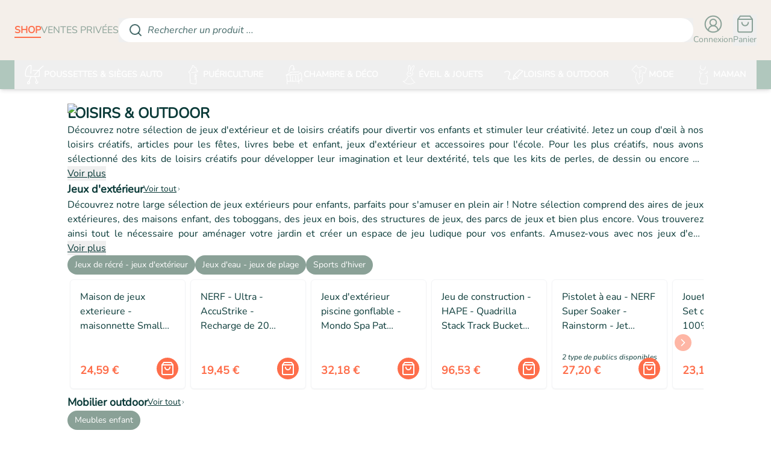

--- FILE ---
content_type: text/html; charset=utf-8
request_url: https://www.bebeboutik.fr/loisirs-outdoor?page=1
body_size: 89957
content:
<!DOCTYPE html><html lang="fr"><head><meta charSet="utf-8"/><meta name="viewport" content="width=device-width, initial-scale=1, maximum-scale=1"/><link rel="stylesheet" href="/_next/static/css/a07323bea5b050aa.css" data-precedence="next"/><link rel="stylesheet" href="/_next/static/css/2fd460e046a018d8.css" data-precedence="next"/><link rel="preload" as="script" fetchPriority="low" href="/_next/static/chunks/webpack-9e146877a7c58ea5.js"/><script src="/_next/static/chunks/1dd3208c-af2981876e397930.js" async=""></script><script src="/_next/static/chunks/286-59dacb98cfffe41d.js" async=""></script><script src="/_next/static/chunks/main-app-f092d159ab81bed7.js" async=""></script><script src="/_next/static/chunks/5469-0df169c88c120b47.js" async=""></script><script src="/_next/static/chunks/6290-19cc05ba7ef50e8b.js" async=""></script><script src="/_next/static/chunks/3231-11e844c9e82a9a10.js" async=""></script><script src="/_next/static/chunks/app/(mainLayout)/error-fa741d8dab8f7123.js" async=""></script><script src="/_next/static/chunks/65236561-835ace91b1c76199.js" async=""></script><script src="/_next/static/chunks/4251-40a317f91d0e5c3c.js" async=""></script><script src="/_next/static/chunks/1455-1c9e15ab444c74f8.js" async=""></script><script src="/_next/static/chunks/2866-d326377746a653f2.js" async=""></script><script src="/_next/static/chunks/6496-5917f5baef1f7f49.js" async=""></script><script src="/_next/static/chunks/3421-2297463ee1a4b7f8.js" async=""></script><script src="/_next/static/chunks/7021-92abc130d1de3a89.js" async=""></script><script src="/_next/static/chunks/5668-53af87c18328298c.js" async=""></script><script src="/_next/static/chunks/6191-b0b51954881b17c2.js" async=""></script><script src="/_next/static/chunks/4431-d1e482e300400046.js" async=""></script><script src="/_next/static/chunks/6064-4f82c1669bbdd750.js" async=""></script><script src="/_next/static/chunks/9865-1b596019b84a6b1f.js" async=""></script><script src="/_next/static/chunks/1887-9d6b525297c44414.js" async=""></script><script src="/_next/static/chunks/6562-5a01be0abd199439.js" async=""></script><script src="/_next/static/chunks/1659-ba3bb593160333c0.js" async=""></script><script src="/_next/static/chunks/9514-7449ffa88d26d948.js" async=""></script><script src="/_next/static/chunks/5969-501029a744130690.js" async=""></script><script src="/_next/static/chunks/4421-f048fdfce9fe93ba.js" async=""></script><script src="/_next/static/chunks/7762-98384d13c5ccd84e.js" async=""></script><script src="/_next/static/chunks/6404-2dac64b61be98359.js" async=""></script><script src="/_next/static/chunks/8508-4f3c2ba379affb50.js" async=""></script><script src="/_next/static/chunks/6910-ef7bbae9a293ddd6.js" async=""></script><script src="/_next/static/chunks/app/(mainLayout)/layout-56d1ce047b4f3a05.js" async=""></script><script src="/_next/static/chunks/app/(mainLayout)/page-1f0ebbb68c98ca2d.js" async=""></script><script src="/_next/static/chunks/5327-a0348eef8b22ffc1.js" async=""></script><script src="/_next/static/chunks/2940-eb811503c3b069ba.js" async=""></script><script src="/_next/static/chunks/app/layout-4af59c108e4e487f.js" async=""></script><script src="/_next/static/chunks/7545-5c79f3f9b5369c99.js" async=""></script><script src="/_next/static/chunks/7399-56d3e92170a83a84.js" async=""></script><script src="/_next/static/chunks/536-8d84ed7e59682f26.js" async=""></script><script src="/_next/static/chunks/6202-aeff4a85ed846ac8.js" async=""></script><script src="/_next/static/chunks/app/(mainLayout)/%5B...slug%5D/page-98c17562b59f76a5.js" async=""></script><title>Bebeboutik - Loisirs &amp; Outdoor</title><meta name="description" content="Découvrez notre sélection de jeux d&#x27;extérieur et de loisirs créatifs pour divertir vos enfants et stimuler leur créativité. Jetez un coup d&#x27;œil à nos loisirs créatifs, articles pour les fêtes, livres bebe et enfant, jeux d&#x27;extérieur et accessoires pour l&#x27;école. Pour les plus créatifs, nous avons sélectionné des kits de loisirs créatifs pour développer leur imagination et leur dextérité, tels que les kits de perles, de dessin ou encore de modelage. Offrez à vos enfants des moments de détente et de plaisir grâce à notre sélection de jeux d&#x27;extérieur et de loisirs créatifs originaux et de qualité."/><link rel="canonical" href="https://www.bebeboutik.fr//loisirs-outdoor"/><meta property="og:title" content="Loisirs &amp; Outdoor"/><meta property="og:description" content="Découvrez notre sélection de jeux d&#x27;extérieur et de loisirs créatifs pour divertir vos enfants et stimuler leur créativité. Jetez un coup d&#x27;œil à nos loisirs créatifs, articles pour les fêtes, livres bebe et enfant, jeux d&#x27;extérieur et accessoires pour l&#x27;école. Pour les plus créatifs, nous avons sélectionné des kits de loisirs créatifs pour développer leur imagination et leur dextérité, tels que les kits de perles, de dessin ou encore de modelage. Offrez à vos enfants des moments de détente et de plaisir grâce à notre sélection de jeux d&#x27;extérieur et de loisirs créatifs originaux et de qualité."/><meta property="og:url" content="https://www.bebeboutik.fr//loisirs-outdoor"/><meta name="twitter:card" content="summary"/><meta name="twitter:title" content="Loisirs &amp; Outdoor"/><meta name="twitter:description" content="Découvrez notre sélection de jeux d&#x27;extérieur et de loisirs créatifs pour divertir vos enfants et stimuler leur créativité. Jetez un coup d&#x27;œil à nos loisirs créatifs, articles pour les fêtes, livres bebe et enfant, jeux d&#x27;extérieur et accessoires pour l&#x27;école. Pour les plus créatifs, nous avons sélectionné des kits de loisirs créatifs pour développer leur imagination et leur dextérité, tels que les kits de perles, de dessin ou encore de modelage. Offrez à vos enfants des moments de détente et de plaisir grâce à notre sélection de jeux d&#x27;extérieur et de loisirs créatifs originaux et de qualité."/><link rel="icon" href="/favicon.ico" type="image/x-icon" sizes="16x16"/><meta name="next-size-adjust"/><script src="/_next/static/chunks/polyfills-42372ed130431b0a.js" noModule=""></script></head><body class="__variable_cae14d __variable_4da1cf __variable_77953c font-nunito text-bebe-darkGrey" data-theme="bebe"><style>#nprogress{pointer-events:none}#nprogress .bar{background:#FE6E4B;position:fixed;z-index:1600;top: 0;left:0;width:100%;height:3px}#nprogress .peg{display:block;position:absolute;right:0;width:100px;height:100%;box-shadow:0 0 10px #FE6E4B,0 0 5px #FE6E4B;opacity:1;-webkit-transform:rotate(3deg) translate(0px,-4px);-ms-transform:rotate(3deg) translate(0px,-4px);transform:rotate(3deg) translate(0px,-4px)}#nprogress .spinner{display:block;position:fixed;z-index:1600;top: 15px;right:15px}#nprogress .spinner-icon{width:18px;height:18px;box-sizing:border-box;border:2px solid transparent;border-top-color:#FE6E4B;border-left-color:#FE6E4B;border-radius:50%;-webkit-animation:nprogress-spinner 400ms linear infinite;animation:nprogress-spinner 400ms linear infinite}.nprogress-custom-parent{overflow:hidden;position:relative}.nprogress-custom-parent #nprogress .bar,.nprogress-custom-parent #nprogress .spinner{position:absolute}@-webkit-keyframes nprogress-spinner{0%{-webkit-transform:rotate(0deg)}100%{-webkit-transform:rotate(360deg)}}@keyframes nprogress-spinner{0%{transform:rotate(0deg)}100%{transform:rotate(360deg)}}</style><!--$--><!--/$--><header id="header" class="bg-bebe-secondary christmas:bg-bebe-primary blackfriday:bg-bebe-primary blackfriday_mp:bg-bebe-darkGrey sticky top-0 z-50 flex w-full flex-col shadow-md"><!--$--><!--/$--><div class="relative z-[99] flex w-full flex-row items-center gap-6 px-3 sm:px-6 md:pt-6 2xl:px-32 pb-3 pt-3 md:pb-6"><div class="flex items-center gap-4"><button type="button" aria-haspopup="dialog" aria-expanded="false" aria-controls="radix-:R4pjrkq:" data-state="closed" class="grid place-items-center xl:hidden"><svg xmlns="http://www.w3.org/2000/svg" width="24" height="24" viewBox="0 0 24 24" fill="none" stroke="currentColor" stroke-width="2" stroke-linecap="round" stroke-linejoin="round" class="lucide lucide-menu text-bebe-darkGrey christmas:text-white blackfriday:text-white w-6"><line x1="4" x2="20" y1="12" y2="12"></line><line x1="4" x2="20" y1="6" y2="6"></line><line x1="4" x2="20" y1="18" y2="18"></line></svg></button><a aria-label="Retourner sur la page d&#x27;accueil" class="w-8 focus:outline-none md:aspect-[275/48] md:h-6 md:w-auto lg:h-8 xl:h-12" href="/"><svg id="Calque_1" xmlns="http://www.w3.org/2000/svg" viewBox="0 0 786.79 129.01" class="text-bebe-primary fill-bebe-primary hidden md:block" aria-label="Retour à l&#x27;accueil"><path d="m138.13,73.08c-1.82-3.9-5.25-8.3-10.27-13.2,4.02-7.04,6.03-13.67,6.03-19.89,0-7.98-2.17-15.4-6.5-22.25-5.28-8.3-13.01-13.67-23.19-16.12C99.68.57,92.26.03,81.95.03h-5.94C68.29-.03,63.82,0,62.63.13c-.05,0-.1.01-.15.02,6.52.21,11.48.7,14.83,1.49,10.18,2.45,17.91,7.82,23.19,16.12,4.34,6.85,6.5,14.27,6.5,22.25,0,6.22-2.01,12.85-6.03,19.89,5.03,4.9,8.45,9.3,10.27,13.2,2.58,5.53,3.86,11.34,3.86,17.44,0,11.44-4.34,21.02-13.01,28.75-4.65,4.15-9.39,6.85-14.23,8.11-3.52.88-9.05,1.32-16.59,1.32h26.89c7.54,0,13.07-.44,16.59-1.32,4.84-1.26,9.58-3.96,14.23-8.11,8.67-7.73,13.01-17.31,13.01-28.75,0-6.1-1.29-11.91-3.86-17.44Z"></path><path d="m87.38,59.89c5.03,4.9,8.45,9.3,10.27,13.2,2.58,5.53,3.86,11.34,3.86,17.44,0,11.44-4.34,21.02-13.01,28.75-4.65,4.15-9.39,6.85-14.23,8.11-3.52.88-9.05,1.32-16.59,1.32H23.85c-8.11,0-14.14-2.11-18.1-6.32-2.83-3.02-4.56-6.32-5.18-9.9-.31-1.7-.47-5.56-.47-11.59L0,21.71C-.12,13.92,3.02,7.92,9.43,3.71,12.45,1.7,16.69.5,22.16.13,23.35,0,27.81-.03,35.54.03h5.94c10.31,0,17.72.53,22.25,1.6,10.18,2.45,17.91,7.82,23.19,16.12,4.34,6.85,6.5,14.26,6.5,22.25,0,6.22-2.01,12.85-6.03,19.89Z"></path><g><path d="m174.49,95.58v-62.74h10.32c6.27,0,11.33,1.33,15.19,3.99,3.86,2.66,5.78,6.99,5.78,12.98,0,5.44-2.05,9.52-6.16,12.23,3.66.89,6.56,2.83,8.7,5.82,2.14,3,3.2,6.41,3.2,10.24,0,5.94-2.08,10.34-6.24,13.19-4.16,2.86-9.57,4.28-16.23,4.28h-14.56Zm6.99-56.25v21.14h2.66c2.33,0,4.24-.11,5.74-.33,1.5-.22,3-.67,4.49-1.33,1.5-.67,2.61-1.75,3.33-3.25.72-1.5,1.08-3.41,1.08-5.74,0-4.33-1.18-7.16-3.54-8.49-2.36-1.33-6.03-2-11.03-2h-2.75Zm0,27.13v22.63h6.99c10.71,0,16.06-3.83,16.06-11.48s-5.66-11.15-16.98-11.15h-6.08Z"></path><path d="m238.4,95.58v-62.74h32.54v6.49h-25.55v18.64h24.8v6.49h-24.8v24.63h25.55v6.49h-32.54Z"></path><path d="m299.48,95.58v-62.74h10.32c6.27,0,11.33,1.33,15.19,3.99,3.86,2.66,5.78,6.99,5.78,12.98,0,5.44-2.05,9.52-6.16,12.23,3.66.89,6.56,2.83,8.7,5.82,2.14,3,3.2,6.41,3.2,10.24,0,5.94-2.08,10.34-6.24,13.19-4.16,2.86-9.57,4.28-16.23,4.28h-14.56Zm6.99-56.25v21.14h2.66c2.33,0,4.24-.11,5.74-.33,1.5-.22,3-.67,4.49-1.33,1.5-.67,2.61-1.75,3.33-3.25.72-1.5,1.08-3.41,1.08-5.74,0-4.33-1.18-7.16-3.54-8.49-2.36-1.33-6.03-2-11.03-2h-2.75Zm0,27.13v22.63h6.99c10.71,0,16.06-3.83,16.06-11.48s-5.66-11.15-16.98-11.15h-6.08Z"></path><path d="m363.39,95.58v-62.74h32.54v6.49h-25.55v18.64h24.8v6.49h-24.8v24.63h25.55v6.49h-32.54Z"></path><path d="m424.47,95.58v-62.74h10.32c6.27,0,11.33,1.33,15.19,3.99,3.86,2.66,5.78,6.99,5.78,12.98,0,5.44-2.05,9.52-6.16,12.23,3.66.89,6.56,2.83,8.7,5.82,2.14,3,3.2,6.41,3.2,10.24,0,5.94-2.08,10.34-6.24,13.19-4.16,2.86-9.57,4.28-16.23,4.28h-14.56Zm6.99-56.25v21.14h2.66c2.33,0,4.24-.11,5.74-.33,1.5-.22,3-.67,4.49-1.33,1.5-.67,2.61-1.75,3.33-3.25.72-1.5,1.08-3.41,1.08-5.74,0-4.33-1.18-7.16-3.54-8.49-2.36-1.33-6.03-2-11.03-2h-2.75Zm0,27.13v22.63h6.99c10.71,0,16.06-3.83,16.06-11.48s-5.66-11.15-16.98-11.15h-6.08Z"></path><path d="m494.83,41.28c6.41-6.35,14.11-9.53,23.09-9.53s16.69,3.18,23.09,9.53c6.41,6.35,9.61,14.02,9.61,23.01s-3.2,16.63-9.61,22.93c-6.41,6.3-14.11,9.45-23.09,9.45s-16.69-3.15-23.09-9.45c-6.41-6.3-9.61-13.94-9.61-22.93s3.2-16.66,9.61-23.01Zm41.32,4.58c-4.99-5.07-11.07-7.61-18.22-7.61s-13.23,2.54-18.22,7.61c-4.99,5.08-7.49,11.19-7.49,18.35s2.51,13.2,7.53,18.31c5.02,5.11,11.08,7.66,18.18,7.66s13.16-2.55,18.18-7.66c5.02-5.11,7.53-11.21,7.53-18.31s-2.5-13.27-7.49-18.35Z"></path><path d="m583.58,32.84v37.36c0,2.39.01,4.08.04,5.08.03,1,.26,2.43.71,4.29.44,1.86,1.11,3.4,2,4.62,1.33,1.83,3.18,3.29,5.53,4.37,2.36,1.08,4.73,1.62,7.12,1.62s4.53-.5,6.78-1.5c2.25-1,4.09-2.36,5.53-4.08.94-1.16,1.66-2.59,2.16-4.28.5-1.69.78-3.11.83-4.24.05-1.14.08-2.76.08-4.87v-38.36h6.99v39.28c0,3.99-.35,7.3-1.04,9.9-.69,2.61-2.18,5.11-4.45,7.49-4.44,4.77-10.07,7.16-16.89,7.16-6.44,0-11.85-2.14-16.23-6.41-2.5-2.39-4.15-4.96-4.95-7.74-.8-2.77-1.21-6.24-1.21-10.4v-39.28h6.99Z"></path><path d="m667.04,39.33v56.25h-6.99v-56.25h-15.14v-6.49h37.45v6.49h-15.31Z"></path><path d="m713.31,32.84v62.74h-6.99v-62.74h6.99Z"></path><path d="m749.67,59.71l26.71-26.88h9.4l-29.46,29.21,30.46,33.54h-9.65l-25.71-28.79-1.75,1.75v27.04h-6.99v-62.74h6.99v26.88Z"></path></g><g><path d="m174.52,111.04h13v3.22h-4.73v14.28h-3.57v-14.28h-4.7v-3.22Z"></path><path d="m197.42,111.04v17.5h-3.58v-17.5h3.58Zm-2.4,6.58h12.85v3.22h-12.85v-3.22Zm14.15-6.58v17.5h-3.58v-17.5h3.58Z"></path><path d="m220.7,111.04v17.5h-3.45v-17.5h3.45Zm-1.15,0h8.82v3.03h-8.82v-3.03Zm0,6.72h8.32v2.98h-8.32v-2.98Zm0,7.75h8.82v3.03h-8.82v-3.03Z"></path><path d="m251.57,111.04v17.5h-3.58v-17.5h3.58Zm-1.4,0h3.47c1.38,0,2.56.23,3.54.67.98.45,1.72,1.09,2.24,1.92.52.83.77,1.83.77,2.98s-.26,2.12-.77,2.96c-.52.84-1.26,1.49-2.24,1.94-.98.45-2.15.68-3.54.68h-3.47v-3.03h3.47c.95,0,1.7-.22,2.25-.65.55-.43.83-1.07.83-1.9s-.27-1.49-.83-1.91c-.55-.42-1.3-.64-2.25-.64h-3.47v-3.03Z"></path><path d="m270.85,111.04v14.38h6.98v3.12h-10.55v-17.5h3.58Z"></path><path d="m289.3,122.74l.08.8-2.3,5h-4.02l8.88-18.52,8.88,18.52h-4.05l-2.25-4.85.05-.9-2.62-6.08-2.62,6.03Zm-1.52-1h8.4l.43,2.83h-9.25l.42-2.83Z"></path><path d="m309.91,122.8c.52.86,1.21,1.52,2.06,1.97.85.46,1.77.69,2.77.69.83,0,1.58-.11,2.23-.33.65-.22,1.24-.51,1.76-.88.52-.37.98-.77,1.36-1.2v4.02c-.72.57-1.5,1.01-2.34,1.33-.84.32-1.9.47-3.19.47s-2.57-.22-3.71-.65c-1.14-.43-2.13-1.06-2.98-1.88-.84-.82-1.49-1.78-1.95-2.89s-.69-2.34-.69-3.69.23-2.58.69-3.69,1.11-2.07,1.95-2.89c.84-.82,1.83-1.44,2.98-1.88,1.14-.43,2.38-.65,3.71-.65s2.35.16,3.19.48c.84.32,1.62.76,2.34,1.33v4.02c-.38-.43-.84-.83-1.36-1.2-.53-.37-1.11-.66-1.76-.88s-1.39-.33-2.23-.33c-1,0-1.92.23-2.77.69s-1.54,1.11-2.06,1.96c-.52.85-.79,1.86-.79,3.03s.26,2.15.79,3.01Z"></path><path d="m331.4,111.04v17.5h-3.45v-17.5h3.45Zm-1.15,0h8.82v3.03h-8.82v-3.03Zm0,6.72h8.32v2.98h-8.32v-2.98Zm0,7.75h8.82v3.03h-8.82v-3.03Z"></path><path d="m356.95,111.04h13v3.22h-4.73v14.28h-3.57v-14.28h-4.7v-3.22Z"></path><path d="m374.72,116.12c.47-1.11,1.12-2.07,1.95-2.89s1.81-1.45,2.94-1.89c1.12-.44,2.35-.66,3.66-.66s2.56.22,3.67.66c1.12.44,2.1,1.07,2.94,1.89.84.82,1.49,1.78,1.95,2.89.46,1.11.69,2.33.69,3.66s-.23,2.54-.69,3.66c-.46,1.12-1.1,2.1-1.93,2.94-.82.83-1.8,1.48-2.92,1.94-1.12.46-2.36.69-3.71.69s-2.59-.23-3.71-.69c-1.12-.46-2.1-1.1-2.94-1.94-.83-.83-1.48-1.81-1.92-2.94-.45-1.12-.68-2.35-.68-3.66s.23-2.55.7-3.66Zm3.77,6.64c.47.87,1.11,1.55,1.92,2.05s1.77.75,2.85.75,2.03-.25,2.85-.75,1.45-1.18,1.91-2.05c.46-.87.69-1.86.69-2.97s-.22-2.11-.67-2.97c-.45-.87-1.08-1.55-1.9-2.05-.82-.5-1.77-.75-2.88-.75s-2.03.25-2.85.75-1.46,1.18-1.92,2.05c-.47.87-.7,1.86-.7,2.97s.23,2.11.7,2.97Z"></path><path d="m414.07,118.04h2.83c.52,0,.97-.08,1.35-.25.38-.17.68-.41.89-.72.21-.32.31-.69.31-1.12,0-.67-.23-1.18-.69-1.53-.46-.35-1.08-.53-1.86-.53h-1.93v11.8h2.3c.6,0,1.14-.09,1.62-.26.48-.17.86-.45,1.14-.84.28-.38.41-.88.41-1.47,0-.43-.08-.8-.24-1.11-.16-.31-.38-.57-.68-.78-.29-.21-.63-.36-1.01-.45-.38-.09-.8-.14-1.25-.14h-3.2v-1.95h3.52c.85,0,1.66.09,2.44.27.78.18,1.47.47,2.09.86.62.39,1.1.9,1.46,1.51.36.62.54,1.36.54,2.23,0,1.15-.27,2.09-.81,2.82-.54.73-1.3,1.28-2.29,1.62-.98.35-2.12.53-3.43.53h-6.2v-17.5h5.82c1.17,0,2.19.16,3.08.49.88.33,1.58.81,2.08,1.46.5.65.75,1.47.75,2.47,0,.88-.25,1.64-.75,2.28s-1.19,1.11-2.08,1.44-1.91.49-3.08.49h-3.15v-1.62Z"></path><path d="m434.92,111.04v17.5h-3.45v-17.5h3.45Zm-1.15,0h8.83v3.03h-8.83v-3.03Zm0,6.72h8.33v2.98h-8.33v-2.98Zm0,7.75h8.83v3.03h-8.83v-3.03Z"></path><path d="m453.1,118.04h2.83c.52,0,.97-.08,1.35-.25.38-.17.68-.41.89-.72.21-.32.31-.69.31-1.12,0-.67-.23-1.18-.69-1.53-.46-.35-1.08-.53-1.86-.53h-1.93v11.8h2.3c.6,0,1.14-.09,1.62-.26.48-.17.86-.45,1.14-.84.28-.38.41-.88.41-1.47,0-.43-.08-.8-.24-1.11-.16-.31-.38-.57-.68-.78-.29-.21-.63-.36-1.01-.45-.38-.09-.8-.14-1.25-.14h-3.2v-1.95h3.52c.85,0,1.66.09,2.44.27.78.18,1.47.47,2.09.86.62.39,1.1.9,1.46,1.51.36.62.54,1.36.54,2.23,0,1.15-.27,2.09-.81,2.82-.54.73-1.3,1.28-2.29,1.62-.98.35-2.12.53-3.43.53h-6.2v-17.5h5.82c1.17,0,2.19.16,3.08.49.88.33,1.58.81,2.08,1.46.5.65.75,1.47.75,2.47,0,.88-.25,1.64-.75,2.28s-1.19,1.11-2.08,1.44-1.91.49-3.08.49h-3.15v-1.62Z"></path><path d="m473.95,111.04v17.5h-3.45v-17.5h3.45Zm-1.15,0h8.83v3.03h-8.83v-3.03Zm0,6.72h8.33v2.98h-8.33v-2.98Zm0,7.75h8.83v3.03h-8.83v-3.03Z"></path></g></svg><svg id="Calque_1" xmlns="http://www.w3.org/2000/svg" viewBox="0 0 140.7 140.7" class="text-bebe-primary christmas:text-bebe-lightGrey blackfriday:text-white fill-bebe-primary christmas:fill-bebe-lightGrey blackfriday:fill-white md:hidden" aria-label="Retour à l&#x27;accueil"><path d="m138.13,73.08c-1.82-3.9-5.25-8.3-10.27-13.2,4.02-7.04,6.03-13.67,6.03-19.89,0-7.98-2.17-15.4-6.5-22.25-5.28-8.3-13.01-13.67-23.19-16.12C99.68.57,92.26.03,81.95.03h-5.94C68.29-.03,63.82,0,62.63.13c-.05,0-.1.01-.15.02,6.52.21,11.48.7,14.83,1.49,10.18,2.45,17.91,7.82,23.19,16.12,4.34,6.85,6.5,14.27,6.5,22.25,0,6.22-2.01,12.85-6.03,19.89,5.03,4.9,8.45,9.3,10.27,13.2,2.58,5.53,3.86,11.34,3.86,17.44,0,11.44-4.34,21.02-13.01,28.75-4.65,4.15-9.39,6.85-14.23,8.11-3.52.88-9.05,1.32-16.59,1.32h26.89c7.54,0,13.07-.44,16.59-1.32,4.84-1.26,9.58-3.96,14.23-8.11,8.67-7.73,13.01-17.31,13.01-28.75,0-6.1-1.29-11.91-3.86-17.44Z"></path><path d="m87.38,59.89c5.03,4.9,8.45,9.3,10.27,13.2,2.58,5.53,3.86,11.34,3.86,17.44,0,11.44-4.34,21.02-13.01,28.75-4.65,4.15-9.39,6.85-14.23,8.11-3.52.88-9.05,1.32-16.59,1.32H23.85c-8.11,0-14.14-2.11-18.1-6.32-2.83-3.02-4.56-6.32-5.18-9.9-.31-1.7-.47-5.56-.47-11.59L0,21.71C-.12,13.92,3.02,7.92,9.43,3.71,12.45,1.7,16.69.5,22.16.13,23.35,0,27.81-.03,35.54.03h5.94c10.31,0,17.72.53,22.25,1.6,10.18,2.45,17.91,7.82,23.19,16.12,4.34,6.85,6.5,14.26,6.5,22.25,0,6.22-2.01,12.85-6.03,19.89Z"></path></svg></a></div><ul class="hidden flex-row items-center gap-4 md:flex"><li><a target="_blank" rel="noreferrer" class="christmas:text-bebe-lightGrey blackfriday:text-white whitespace-nowrap text-sm uppercase lg:text-base border-bebe-primary text-bebe-primary border-b-2 font-semibold" href="undefined">shop</a></li><li><a target="_blank" rel="noreferrer" class="text-bebe-mediumGrey frenchdays:text-bebe-darkGrey blackfriday_mp:text-white whitespace-nowrap text-sm uppercase lg:text-base" href="https://www.bebeboutik-prive.fr/">ventes privées</a></li></ul><!--$--><div class="relative w-full"><svg xmlns="http://www.w3.org/2000/svg" width="24" height="24" viewBox="0 0 24 24" fill="none" stroke="currentColor" stroke-width="2" stroke-linecap="round" stroke-linejoin="round" class="lucide lucide-search text-bebe-darkGrey/75 pointer-events-none absolute left-0 top-1/2 ml-4 h-5 w-5 -translate-y-1/2 md:h-6 md:w-6"><circle cx="11" cy="11" r="8"></circle><path d="m21 21-4.3-4.3"></path></svg><div class="text-bebe-darkGrey/75 w-full rounded-full bg-white py-1 pl-12 pr-4 text-left text-sm italic md:py-2 md:text-base"><div class="line-clamp-1">Rechercher un produit ...</div></div></div><!--/$--><div class="flex items-center gap-4"><a class="christmas:text-white blackfriday:text-white blackfriday_mp:text-white frenchdays:text-bebe-darkGrey flex flex-col items-center text-bebe-mediumGrey" href="/connexion"><svg xmlns="http://www.w3.org/2000/svg" width="24" height="24" viewBox="0 0 24 24" fill="none" stroke="currentColor" stroke-width="2" stroke-linecap="round" stroke-linejoin="round" class="lucide lucide-circle-user-round h-7 w-7 stroke-[1.5] md:h-8 md:w-8"><path d="M18 20a6 6 0 0 0-12 0"></path><circle cx="12" cy="10" r="4"></circle><circle cx="12" cy="12" r="10"></circle></svg><span class="hidden whitespace-nowrap text-sm md:block">Connexion</span></a><button aria-label="Panier" class="christmas:text-white blackfriday:text-white blackfriday_mp:text-white frenchdays:text-bebe-darkGrey relative flex flex-col items-center text-bebe-mediumGrey" type="button" aria-haspopup="dialog" aria-expanded="false" aria-controls="radix-:Rq9jrkq:" data-state="closed"><svg xmlns="http://www.w3.org/2000/svg" width="24" height="24" viewBox="0 0 24 24" fill="none" stroke="currentColor" stroke-width="2" stroke-linecap="round" stroke-linejoin="round" class="lucide lucide-shopping-bag h-7 w-7 stroke-[1.5] md:h-8 md:w-8"><path d="M6 2 3 6v14a2 2 0 0 0 2 2h14a2 2 0 0 0 2-2V6l-3-4Z"></path><path d="M3 6h18"></path><path d="M16 10a4 4 0 0 1-8 0"></path></svg><span class="hidden whitespace-nowrap text-sm md:block">Panier</span></button></div></div><div class="bg-bebe-lightGrey blackfriday_mp:bg-bebe-darkGrey hidden h-[48px] w-full grid-flow-col px-3 sm:px-6 xl:grid 2xl:px-32"><button class="hover:bg-bebe-primary data-[state=open]:bg-bebe-primary group flex h-full flex-1 items-center justify-center gap-2 px-3 py-2 text-sm font-semibold text-white transition-all focus:ring-0 data-[state=closed]:text-opacity-90 md:whitespace-nowrap" type="button" aria-haspopup="dialog" aria-expanded="false" aria-controls="radix-:Rtjrkq:" data-state="closed"><svg id="Calque_1" xmlns="http://www.w3.org/2000/svg" viewBox="0 0 741.91 766" class="h-8 w-8 fill-white stroke-2"><path d="m248.12,1c3.77,9.22,11.05,18.55,10.78,27.65-2.93,99.49-7.02,198.95-10.89,298.41-.18,4.54.22,10.37-2.31,13.3-4.94,5.72-11.76,9.82-17.79,14.59-4.38-6.39-12.71-12.9-12.52-19.15,1.45-45.75,5.05-91.42,7.1-137.15,2.23-49.72,3.55-99.49,5.14-149.24.16-4.97-.58-9.96-1-16.34-32.44.17-59.3,12.61-82.63,31.24-15.39,12.29-29.53,27.46-40.33,43.91-26.14,39.79-46.77,82.37-56.69,129.62-11.7,55.71-20.72,111.4-10.75,168.48,4.22,24.16,3.79,22.6,27.49,23.23,45.61,1.22,91.19,4.21,136.75,7.03,27.41,1.7,54.72,5.99,82.12,6.46,71.54,1.24,143.1,1.37,214.66,1.1,16.47-.06,37.23,1.76,48.03-7.07,8.64-7.06,6.22-28.91,6.89-44.28,2.16-49.74,3.52-99.51,5.07-149.27.14-4.39-.54-8.8-1.21-18.7-10.83,11.56-18.77,19.84-26.5,28.31-44.37,48.59-88.74,97.19-132.99,145.89-7.39,8.14-15.93,12.85-25.31,5.09-9.54-7.9-6.56-17.82.72-25.72,28.69-31.15,57.87-61.84,86.62-92.94,16.68-18.04,32.89-36.52,51.74-57.5-7.46-.89-12.07-2.05-16.64-1.9-54.91,1.82-109.82,3.86-164.72,5.79-4.54.16-9.93,1.57-13.44-.34-5.01-2.73-11.43-7.59-12.08-12.26-.63-4.53,4.1-12.2,8.55-14.5,6.76-3.5,15.28-4.67,23.1-4.92,61.77-1.94,123.55-3.92,185.34-4.66,13.78-.17,23.48-3.29,32.48-14.12,42.88-51.62,88.81-100.29,143.51-139.76,8.16-5.89,17.69-11.26,27.32-13.15,5.12-1.01,15.08,4.79,16.85,9.68,1.68,4.67-2.67,15.12-7.41,17.94-53.94,32.17-95.6,77.73-137.11,123.54-5.75,6.35-11.15,13-13.68,15.96,2.49,16.39,6.37,29.37,6.11,42.27-1.32,67.51-3.84,134.99-5.58,202.5-.42,16.24-7.62,27.07-23.65,28.48-36.95,3.25-74.01,5.2-111.04,7.42-8.99.54-18.04.08-32.19.08,14.88,30.25,29,57.34,41.62,85.1,9.88,21.75,18.9,44.04,25.89,66.83,1.36,4.42-7.08,15.07-13.29,18-20.88,9.85-32.37,26.49-26.93,48.35,2.04,8.18,9.56,17.62,17.02,20.88,4.94,2.16,15.87-4.02,21.23-9.36,10.61-10.55,13.75-23.91,10.79-39.54-1.11-5.83,3.69-15.7,8.79-18.78,3.55-2.15,14.62,2.29,18.14,6.95,14.63,19.41,1.84,61.82-23.66,82.46-22.32,18.07-48.19,16.47-67.67-4.2-27.36-29.04-20.17-87.92,13.36-109.4,3.25-2.08,6.55-4.1,8.12-5.09-20.88-45.62-41.09-90.28-62.02-134.6-1.81-3.83-8.3-7.56-12.73-7.69-38.89-1.16-77.83-2.17-116.71-1.37-6.19.13-14.87,8.32-17.81,14.84-14.28,31.75-27.11,64.16-40.21,96.44-8.58,21.12-16.75,42.41-25.11,63.62,31.92,22.58,36.68,42.81,18.39,78.23-15.17,29.38-49.95,44.23-79.94,34.13-19.55-6.58-29.79-20.28-30.59-40.92-1.35-34.69,17.93-62.85,49-77.66,9.38-4.47,17.62-15.87,21.79-25.99,19.74-47.99,37.9-96.63,58.29-149.38-37.28-2.88-73.34-6.39-109.49-8.17-20.52-1.01-41.18.93-61.78,1.37-17.52.38-26.83-7.93-30.75-25.51-15.32-68.73-8.86-136.41,6.67-204.11,12.44-54.25,34.08-104.17,66.38-149.42,24.3-34.04,55.91-58.53,95.63-72.35,6.3-2.19,12.12-5.77,18.17-8.71,17.18,0,34.35,0,51.53,0Zm-115.61,731.91c17.62-.06,30.46-10.56,36.58-29.92,5.21-16.52,2.07-22.5-14.42-27.45-18.87-5.67-37.76,12.07-40.38,37.21-1.46,14.05,4.66,20.21,18.22,20.16Z"></path></svg>POUSSETTES &amp; SIÈGES AUTO</button><button class="hover:bg-bebe-primary data-[state=open]:bg-bebe-primary group flex h-full flex-1 items-center justify-center gap-2 px-3 py-2 text-sm font-semibold text-white transition-all focus:ring-0 data-[state=closed]:text-opacity-90 md:whitespace-nowrap" type="button" aria-haspopup="dialog" aria-expanded="false" aria-controls="radix-:R1djrkq:" data-state="closed"><svg id="Calque_1" xmlns="http://www.w3.org/2000/svg" viewBox="0 0 379.89 760" class="h-8 w-8 fill-white stroke-2"><path d="m280.59,530.63c-1.58-18.29-3.03-35.2-4.7-54.49-15.39,2.37-29.38,4.27-43.27,6.76-7.97,1.43-16.09,2.69-19.14-6.84-3.3-10.28,4.01-15.41,12.42-17.24,15.21-3.32,30.69-5.42,47.44-8.26-1-10.45-1.98-20.71-3.11-32.54-11.15,0-21.51.95-31.57-.37-5.56-.73-10.63-5.25-15.93-8.06,3.7-5.24,6.46-13.6,11.3-15.08,10.15-3.1,21.39-2.59,32.47-3.58,1.62-14.62,3.05-29.65,5.04-44.62,1.1-8.27,4.89-15.36,14.66-13.8,9.92,1.59,10.32,9.56,9.46,17.8-1.41,13.58-2.55,27.19-3.88,41.59,12.17.81,22.04,1.25,31.86,2.18,9.72.92,17.13,5.5,15.22,16.36-1.86,10.62-9.92,10.61-18.96,8.79-7.27-1.46-14.92-.95-24.17-1.4,2.31,26.07,3.6,50.67,6.82,75.02,10.59,80.17,16.59,160.51,12.09,241.43-1.13,20.4-7.36,26.21-27.57,24.43-51.64-4.55-103.35-8.48-154.9-13.87-14.47-1.51-28.67-6.71-42.7-11.14-22.88-7.22-35.32-23.1-36.69-47.41-.78-13.83-2.36-27.64-2.48-41.47-.76-84.09-1.26-168.19-1.68-252.28-.05-9.53.14-19.21,1.73-28.56,1.5-8.8,7.1-15.28,17.09-12.88,9.8,2.35,9.42,9.86,7.94,18.29-1.71,9.8-2.67,19.89-2.59,29.84.68,82.64,1.6,165.28,2.64,247.92.14,10.97,1.26,21.93,2.12,32.88,1.7,21.5,5.98,27.53,27.29,32.3,23.6,5.28,47.41,10.35,71.4,12.96,36.83,4,73.89,5.82,113.03,8.72,1.2-60.22,6.32-119-5.81-178.92-14.18,1.99-27.23,4-40.32,5.59-5.64.69-12.07,2.24-16.9.3-5.24-2.11-9.04-7.82-13.47-11.97,4.41-4.02,8.33-10.66,13.31-11.58,17.65-3.28,35.66-4.61,54.52-6.79Z"></path><path d="m309.13,196.14c16.22,4.31,31.27,6.77,45.06,12.38,15.4,6.27,25.68,18.02,24.63,36.51-1.05,18.36-13.66,27.37-28.72,31.62-24.17,6.82-48.75,12.92-73.56,16.52-48.94,7.1-98.16,12.31-147.26,18.25-8.48,1.03-17.36,1.03-18.92-9.81-1.56-10.85,7.13-13.79,15.43-14.83,42.93-5.39,86.02-9.62,128.83-15.81,28.14-4.07,56.02-10.26,83.74-16.71,5.86-1.36,10.49-8.02,15.68-12.24-5.12-4.59-9.58-11.69-15.49-13.23-11.27-2.93-23.35-3.44-35.11-3.58-18.61-.22-24.31-6.12-20.87-24.46,2.63-14.07,6.3-27.94,8.85-42.03,5.58-30.88-6.95-48.78-37.5-54.1-10.31-1.8-20.62-3.79-31.02-4.74-11.78-1.08-16.75-7.62-17.34-18.69-.53-10.01.11-20.26-1.96-29.94-1.5-6.99-5.13-14.9-10.36-19.42-13.29-11.48-26.18-7.89-29.87,9.12-3.15,14.51-3.63,30.1-2.34,44.95,1.15,13.29-.66,20.08-14.52,25.99-19.95,8.51-31.96,27.37-38.95,47.29-6.86,19.57-10.93,40.34-14.15,60.92-2.17,13.82-7.2,20.4-21.74,20.31-21.06-.13-40.19,14.7-44.63,35.04-1.29,5.91.69,15.27,4.81,19.05,7.76,7.12,17.91,11.85,27.56,16.57,5.88,2.87,13.66,2.48,18.74,6.14,4.03,2.9,7.56,10.03,6.95,14.71-.42,3.22-8.74,8.3-12.78,7.67-23.82-3.7-47.12-10.32-61.92-31.29-5.4-7.64-9.33-18.18-9.39-27.42-.19-28.62,29.19-60.74,57.44-64.29,7.33-.92,10.61-2.77,11.41-10.86,4.64-46.63,22.91-86.19,60.64-115.58,2.76-2.15,3.17-7.99,3.73-12.24,2.05-15.44,2.08-31.36,5.97-46.28,3.75-14.4,11.58-28.05,28.87-30.08,20.3-2.38,39.17,3.06,49.49,21.28,6.72,11.87,8.94,26.78,11.01,40.66,1.23,8.22,1.92,13.37,11.68,13.7,7.53.26,15.06,2.12,22.47,3.77,38.57,8.55,58.8,38.02,52.73,77.11-2.04,13.15-4.99,26.15-7.31,38.09Z"></path></svg>PUÉRICULTURE</button><button class="hover:bg-bebe-primary data-[state=open]:bg-bebe-primary group flex h-full flex-1 items-center justify-center gap-2 px-3 py-2 text-sm font-semibold text-white transition-all focus:ring-0 data-[state=closed]:text-opacity-90 md:whitespace-nowrap" type="button" aria-haspopup="dialog" aria-expanded="false" aria-controls="radix-:R1tjrkq:" data-state="closed"><svg id="Calque_1" xmlns="http://www.w3.org/2000/svg" viewBox="0 0 674.33 777.11" class="h-8 w-8 fill-white stroke-2"><path d="m673.33,662.89c-1.17,3.27-1.46,7.45-3.7,9.59-3.62,3.46-8.79,8.02-12.81,7.58-3.93-.43-10.09-6.32-10.38-10.18-2.22-29.39-3.55-58.86-4.44-88.33-.26-8.68,4.16-17.43,14-14.97,4.88,1.22,10.4,9.94,11.15,15.84,3.01,23.7,4.27,47.62,6.18,71.45,0,3.01,0,6.01,0,9.02Z"></path><path d="m36.55,414.11c-7.96,5.82-12.27,10.75-17.56,12.31-4.9,1.45-13,1.23-15.75-1.82-2.81-3.12-2.98-12.02-.45-15.78,4.3-6.38,11.04-11.71,17.8-15.73,55.02-32.76,110.35-65,165.35-97.79,5.92-3.53,10.04-9.94,15.52-14.37,4.72-3.83,10.11-9.48,15.32-9.62,31.24-.81,62.54.43,93.79-.32,53.54-1.27,107.06-3.44,160.58-5.35,21-.75,41.99-1.7,62.98-2.77,9.01-.46,18.25-.55,19.34,11.07,1.07,11.42-8.1,14.21-16.87,14.93-18.45,1.5-36.96,2.3-55.47,3.04-80.51,3.21-161.07,5.5-241.49,10.16-14.51.84-29.05,10.1-42.57,17.36-39.53,21.23-78.54,43.41-117.76,65.22.47,1.43.93,2.87,1.4,4.3,7.92-.9,15.81-2.1,23.75-2.64,71.4-4.91,142.76-10.36,214.21-14.29,45.43-2.5,90.99-2.65,136.49-3.95,9.25-.27,18.28.88,18.59,12.22.31,11.19-8.83,13.58-17.85,13.74-35.52.62-71.09-.1-106.55,1.58-45.48,2.15-90.88,6.1-136.31,9.39-4.33.31-8.6,1.4-11.81,1.95,4.72,78.4,9.37,155.63,14.08,233.97h53.13c.56-5.82,1.66-12.04,1.68-18.25.21-50.61.21-101.21.29-151.82,0-4.51-1.46-9.84.44-13.34,3.18-5.87,7.91-14.16,13.06-15.01,9.76-1.61,12.99,6.97,12.97,16.02-.12,54.11-.22,108.23-.32,162.34-.01,6.41,0,12.82,0,18.37,68.69,1.66,135.86,3.28,201.5,4.87,0-36.02.66-72.41-.21-108.76-.7-29.53-3.28-59.01-4.92-88.52-.53-9.57-2.1-21.05,11.79-21.41,13.14-.34,14.01,11.28,14.42,20.68,2.84,65.54,5.26,131.1,7.85,196.65.05,1.31.42,2.6,1.22,7.39,19.99-22.85,38.19-43.87,56.64-64.68,15.58-17.58,31.71-34.68,46.99-52.51,3.78-4.4,7.84-11.05,7.35-16.24-4.62-48.82-9.76-97.6-15.79-146.27-1.82-14.68-6.87-28.96-10.67-44.36-27.28,15.98-54.11,29.65-78.53,46.77-13.89,9.74-24.3,24.74-35.36,38.13-5.69,6.9-10.48,15.21-20.36,9.33-10.34-6.15-7.99-16.28-1.62-23.38,15.55-17.33,30.59-35.82,48.95-49.73,24.59-18.64,52.12-33.4,78.39-49.83,10.99-6.87,19.15-3.32,21.71,9.55.38,1.93-.54,4.93.5,5.79,27.36,22.7,22.96,56.45,27.77,85.88,6.68,40.89,8.16,82.67,10.98,124.13.47,6.85-1.54,15.76-5.85,20.73-27.17,31.32-53.04,64.34-83.8,91.81-28.19,25.17-36.39,52.41-27.84,87.28,1.3,5.31,1.48,10.91,2.03,16.4.99,9.91,1.38,20.94-11.48,22.1-12.96,1.16-14.11-9.61-14.95-19.67-1.56-18.46-3.84-36.86-5.37-55.33-.84-10.09-4.05-14.24-15.71-14.15-23.98.2-47.98-3.41-71.97-3.36-96.58.22-193.16,1.18-289.74,2-18.52.16-37.03,1.32-55.55,1.35-22.16.04-31.96-10.85-33.31-32.54-4.58-73.91-9.85-147.77-15.09-225.16Zm25.62,2.3c6.2,77.6,12.21,152.67,18.11,226.53,27.73,0,55.6.53,83.43-.16,23.27-.58,24.25-1.27,23.15-24.84-3.25-69.61-7.37-139.18-11.23-210.36-37.71,2.93-74.42,5.79-113.46,8.83Z"></path><path d="m340.79,133.08c15.61-1.61,27.2,4.05,31.01,18.45,4.97,18.81,2.3,36.99-11.83,51.76-14.25,14.91-41.39,19.46-60,10.58-23.69-11.3-26.52-54.82-1.29-71.44,21.59-14.22,18.15-32.6,17.16-51.09-1.17-21.87-7.54-42.74-26.72-56.39-16.24-11.56-35.04-10.72-51.76,1.61-21.59,15.92-35.47,37.86-46.31,61.82-23.98,53.02-35.77,109.15-41.64,166.72-.46,4.48.59,10.09-1.72,13.18-3.92,5.25-9.96,8.91-15.11,13.23-3.37-5.34-9.81-10.85-9.55-16.01.98-19.42,2.16-39.24,6.91-57.99,10.78-42.54,22.15-85.07,36.33-126.56,9.94-29.09,28.18-54.14,52.9-73.45,37.64-29.39,87.12-18.43,109.41,24.05,12.83,24.45,16.07,47.68,12.21,91.52Zm-24.41,58.67c20.9.11,31.23-8.91,31.58-23.14.33-13.05-10.86-11.65-18.17-12.25-12.22-1-23.18,10.4-21.93,23.2.52,5.26,6.84,9.95,8.52,12.19Z"></path><path d="m394.72,593.26c-2.28-43.98-4.78-87.96-6.62-131.96-.31-7.27.73-15.44,4-21.71,2.1-4.02,10-7.97,14.23-7.05,3.91.85,8.89,8.1,9.14,12.75,2.42,44.9,4.05,89.85,5.63,134.79.48,13.5.4,27.04,0,40.55-.26,8.95-4.13,16.17-14.37,15.41-10.27-.76-12.52-8.34-11.87-17.37.61-8.47,1.02-16.95,1.52-25.43-.55,0-1.11.01-1.66.02Z"></path><path d="m49.79,737.29c-1.8-16.33-3.13-32.74-5.57-48.97-1.33-8.87-1.26-16.85,8.7-19.11,10.79-2.45,15.9,5.14,16.74,14.44,2.31,25.78,4.53,51.62,4.9,77.47.07,4.76-8.68,9.66-13.35,14.49-4.22-5.24-10.31-9.9-12.18-15.88-2.13-6.82-.49-14.81-.49-22.3.42-.04.84-.09,1.26-.13Z"></path></svg>CHAMBRE &amp; DÉCO</button><button class="hover:bg-bebe-primary data-[state=open]:bg-bebe-primary group flex h-full flex-1 items-center justify-center gap-2 px-3 py-2 text-sm font-semibold text-white transition-all focus:ring-0 data-[state=closed]:text-opacity-90 md:whitespace-nowrap" type="button" aria-haspopup="dialog" aria-expanded="false" aria-controls="radix-:R2djrkq:" data-state="closed"><svg id="Calque_1" xmlns="http://www.w3.org/2000/svg" viewBox="0 0 511.52 769.49" class="h-8 w-8 fill-white stroke-2"><path d="m447.04,32.6c-23.89,7.46-39.82,22.04-52.74,40.35-34.24,48.5-55.75,102.67-70.64,159.8-2.37,9.09-2.27,22.62-16.19,19.99-13.37-2.52-7.78-14.86-7.1-23.58,4.25-54.9,7.02-109.75-8.22-163.58-3.29-11.63-8.15-23.02-13.86-33.66-2.48-4.63-9.14-10-13.56-9.72-4.09.26-10.23,7.16-11.14,11.95-5.46,28.9-12.79,57.97-13.44,87.12-.65,29.63,5.68,59.42,9.01,89.13.31,2.78,2.12,5.87,1.36,8.21-1.64,5.07-4.48,9.76-6.84,14.6-4.18-3.6-11.06-6.56-12.09-10.91-4.83-20.49-9.95-41.22-11.44-62.11-2.95-41.35-.09-82.63,10.9-122.81,4.53-16.57,9.17-34.96,31.45-36.29,21.74-1.29,30.85,14.34,38.87,30.96,19.06,39.51,21.75,82.03,22.79,128.23,2.75-4.96,4.05-7.31,5.34-9.66,17.38-31.49,33.95-63.48,52.44-94.3,11.34-18.9,29.38-31.38,49.62-40.06,21.65-9.29,36.27-.66,37.74,23.02,1.95,31.36-2.69,62.07-15.85,90.61-21.37,46.34-44.04,92.08-66.22,138.17,31.15,19.52,40.55,48.49,30.93,92.22-5.84,26.55-21.35,45.87-42.74,60.43-31.87,21.7-66.94,35.43-106.08,36.71-68.93,2.25-113.45-50.98-97.12-117.86,10.17-41.65,34.64-73.32,73.14-93.3.83-.43,1.71-1.43,2.43-1.31,6.14,1.03,12.25,2.25,18.37,3.42-3.03,4.96-4.88,12.3-9.28,14.48-29.76,14.75-49.19,38.49-61.4,68.57-27,66.52,25.53,110.54,77.27,105.47,37.63-3.68,71.16-16.37,100.09-40.08,25.06-20.55,34.85-62.58,23.36-92.78-1.29-3.4-3.74-6.44-5.99-9.39-6.98-9.17-15.02-17.69-20.71-27.58-2.06-3.58.21-10.9,2.47-15.56,19.81-40.86,40.77-81.18,59.94-122.33,13.86-29.75,19.31-61.48,15.12-96.55Z"></path><path d="m57.39,659.11c17.71,15.38,35.47,29.85,52.15,45.47,32.71,30.64,73.81,36.95,115.58,40.7,61.31,5.5,121.74,1.53,179.37-22.5,13.23-5.52,25.14-14.18,38.18-20.26,5.01-2.34,11.47-1.52,17.27-2.14-1.58,6.03-1.25,14.22-5.12,17.63-8.28,7.31-18.2,13.37-28.38,17.82-89.07,38.91-181.07,41.33-273.44,16.37-22.76-6.15-42.65-24.23-62.87-38.26-21.48-14.9-41.66-31.67-62.72-47.18-3.91-2.88-9.78-2.98-13.98-5.59-4.44-2.76-7.98-6.98-11.91-10.57,4.9-4.17,10.21-12.34,14.65-11.89,62.97,6.33,103.31-25.78,133.03-76.7,13.22-22.66,25.43-45.96,39.5-68.06,7.16-11.26,17.02-20.95,26.54-30.46,3.27-3.26,9.27-5.31,13.93-5.15,3.6.12,8.58,3.87,10.07,7.27,1.04,2.37-1.87,8.94-4.55,10.12-17.69,7.75-26.15,23.65-35.19,38.84-11.26,18.92-21.57,38.4-32.4,57.58-22.52,39.9-53.79,69.39-98.42,82.97-3.86,1.18-7.62,2.68-11.29,3.99Z"></path><path d="m509.9,711.6c-4.4,1.92-7.93,4.79-11.33,4.63-4.63-.21-10.39-1.44-13.53-4.46-19.21-18.51-38.35-37.15-56.52-56.68-37.19-39.98-67.49-84.95-93.25-133.05-2.65-4.94-6.29-9.95-6.88-15.21-.51-4.51,2.7-9.44,4.27-14.18,4.3,1.83,9.92,2.56,12.61,5.75,4.42,5.25,7.02,12.06,10.27,18.28,35.34,67.71,83.98,124.87,139.24,176.83,4.28,4.03,7.63,9.05,15.13,18.08Z"></path><path d="m309.84,355.01c-9.12,1.84-21.88,7.49-24.5,4.42-11.42-13.37,7.65-17.48,11.37-29.49-2.42-3.7-7.1-8.62-9.01-14.45-1.6-4.88.04-10.83.24-16.31,5.15,1.49,10.85,2.07,15.29,4.75,3.7,2.23,5.92,6.93,9.4,11.3,5.18-4.87,9.23-10.37,14.67-13.19,3.62-1.87,9.21.09,13.92.33-.29,4.64.73,9.96-1.21,13.76-2.46,4.81-7.95,7.97-10.94,12.61-1.83,2.84-2.92,7.74-1.74,10.64,3.03,7.43,11.89,15.5.93,21.34-4.28,2.28-13.02-3.87-18.41-5.73Z"></path><path d="m255.26,343.92c-8.41,7.66-13.47,14-20.04,17.16-1.87.9-10.44-6.75-11.91-11.68-2.52-8.48,7.86-22.1,14.76-20.14,5.39,1.53,9.44,7.76,17.19,14.67Z"></path><path d="m360.02,348.05c7.43,7.49,15.46,11.84,16.13,17.13,1.1,8.62-5.94,14.53-15.4,14.17-10.29-.39-15.83-7.22-14.63-16.65.54-4.28,7.1-7.79,13.9-14.64Z"></path></svg>ÉVEIL &amp; JOUETS</button><button class="hover:bg-bebe-primary data-[state=open]:bg-bebe-primary group flex h-full flex-1 items-center justify-center gap-2 px-3 py-2 text-sm font-semibold text-white transition-all focus:ring-0 data-[state=closed]:text-opacity-90 md:whitespace-nowrap" type="button" aria-haspopup="dialog" aria-expanded="false" aria-controls="radix-:R2tjrkq:" data-state="closed"><svg id="Calque_1" xmlns="http://www.w3.org/2000/svg" viewBox="0 0 780 422.95" class="h-8 w-8 fill-white stroke-2"><path d="m0,103.91c40.12-25.6,80.39-49.47,130.87-49.24,80.08.37,130.39,64.86,106.72,141.49-9.64,31.23-24.38,60.94-37.42,91.08-32.73,75.66,6.08,98.57,73.1,99.79,4.74.09,10.28-3.39,14.12-1.88,7.42,2.93,13.89,8.23,20.76,12.55-4.39,6.73-7.64,18.04-13.36,19.45-40.18,9.91-79.47,4.3-112.59-20.27-29.89-22.18-34.28-56.52-24.48-89.67,9.93-33.58,24.93-65.8,39.31-97.91,21.69-48.45,13.01-90.47-25.88-111.33-28.4-15.23-58.21-10.81-86.68-.15-17.18,6.43-32.38,18.03-49.47,24.78C24.3,126.83,11.73,126.36,0,127.99c0-8.03,0-16.05,0-24.08Z"></path><path d="m780,68.46c-15.67,16.87-28,34.25-44.14,46.76-55.93,43.33-99.6,97.82-144.27,151.56-9.22,11.09-18.63,22.87-30.38,30.74-7.56,5.07-19.56,3.58-29.57,5.02,1.86-9.6.42-22.19,6.07-28.33,60.79-66.09,112.87-140.52,186.15-194.78,2.32-1.71,3.67-4.72,7.6-9.95-31.97-11.32-61.85-22.99-92.53-31.95-7.05-2.06-19.26,2.82-25.01,8.56-63.12,63.03-128.15,124.53-186.44,191.78-19.51,22.52-23.25,59.87-29.84,91.35-1.82,8.71,12.03,20.68,19.69,32.72,22.33-9.7,43.55-18.91,68.33-29.68-16.78-15.97-32.39-30.23-47.28-45.2-9.03-9.08-20.55-19.9-7.31-32.58,12.97-12.42,22.89-.95,32.67,7.97,31.47,28.69,63.35,56.94,94.97,85.47,5.37,4.84,12.41,9.33,14.9,15.49,3.39,8.39,3.15,18.24,4.47,27.46-9.23-.93-20.56,1.19-27.27-3.4-14.42-9.87-26.46-23.19-37.98-33.74-18.88,10.04-35.76,19.91-53.39,28.2-29.08,13.67-58.39,26.91-88.18,38.94-7.09,2.86-18.13,2.93-24.18-.8-4.66-2.87-7.31-14.41-5.78-20.92,11.87-50.64,24.4-101.15,38.13-151.32,3.03-11.08,9.95-22.31,18.03-30.64,67.14-69.23,134.75-138.01,202.98-206.18,6.46-6.45,19.76-12.82,27.15-10.52,42.81,13.32,85.06,28.6,126.87,44.82,8.92,3.46,15.24,13.55,25.52,23.16Z"></path></svg>LOISIRS &amp; OUTDOOR</button><button class="hover:bg-bebe-primary data-[state=open]:bg-bebe-primary group flex h-full flex-1 items-center justify-center gap-2 px-3 py-2 text-sm font-semibold text-white transition-all focus:ring-0 data-[state=closed]:text-opacity-90 md:whitespace-nowrap" type="button" aria-haspopup="dialog" aria-expanded="false" aria-controls="radix-:R3djrkq:" data-state="closed"><svg id="Calque_1" xmlns="http://www.w3.org/2000/svg" viewBox="0 0 609.37 770" class="h-8 w-8 fill-white stroke-2"><path d="m421.3,61.51c-18.6,28.98-48.65,46.06-82.21,58.21-34.77,12.59-64.76,8.16-93.15-18.38-21.99-20.55-38.9-43.77-53.22-71.18-14.94,14.04-28.65,27.28-42.74,40.09-44.45,40.39-84.65,84.54-119.21,133.73-3.67,5.23-7.28,11.23-12.42,14.46-4.08,2.56-10.48,1.42-15.85,1.92-.26-5.38-2.94-12.73-.41-15.83,31.83-39.04,63.2-78.57,97.18-115.69,25.91-28.3,55.17-53.57,83.37-79.73,13.16-12.2,19.19-10.82,26.91,5.44,14.51,30.56,33.9,57.12,60.68,78.18,12.15,9.55,25.58,14.5,40.55,11.25,38.67-8.4,72.61-24.76,95.17-59.44,9.12-14.02,14.53-14.23,28.29-5.32,46.03,29.83,95.17,53.62,146.01,74,33.8,13.55,32.34,13.02,20.41,46.86-16.02,45.45-29.43,91.81-44.1,137.74-2.85,8.93-6.12,17.76-9.59,26.47-3.13,7.85-8.98,11.11-17.44,8.67-23.75-6.85-47.52-13.67-71.26-20.56-7.77-2.25-15.91-5.25-12.16-15.53,3.49-9.6,11.9-7.87,19.63-5.64,20.81,6.01,41.6,12.07,64,18.57,18.03-57.92,35.48-113.97,52.58-168.91-52.76-26.01-106.2-52.35-161-79.37Z"></path><path d="m285.49,743.24c45.68-24.61,87.29-52.84,125.2-86.37,3.69-3.26,6.88-8.98,7.26-13.79,5.71-71.51,11.25-143.03,16.05-214.61,1.74-25.98,1.46-52.09,1.98-78.14.16-8.16.77-16.66,11.29-16.58,10.42.08,11.65,8.68,11.2,16.74-4.39,78.43-8.89,156.86-13.5,235.29-1.18,20.03-1.97,40.17-4.78,59.99-1.22,8.56-5.12,18.6-11.23,24.29-41.19,38.35-88.16,68.74-137.45,95.56-12.64,6.88-19.47,3.17-26.14-10.51-31.04-63.63-62.33-127.14-93.69-190.62-3.39-6.87-6.84-14.1-11.89-19.69-16.21-17.95-15.56-37.62-10.44-59.7,13-56.12,24.47-112.6,36.42-168.97,1.41-6.66.85-13.95,3.31-20.11,1.68-4.22,7.24-9.89,10.64-9.62,3.78.3,8.94,6.11,10.12,10.44,1.47,5.4.1,11.87-1.1,17.66-13.25,63.5-26.83,126.94-39.89,190.49-.99,4.84-.14,11.15,2.26,15.43,39.6,70.74,80.62,140.74,111.01,216.21.78,1.94,1.91,3.74,3.4,6.63Z"></path><path d="m341.96,256.45c-5.59,87.76-11.18,175.53-16.77,263.29-.11,1.7-.22,3.42-.54,5.09-1.38,7.42-5.07,14.42-13.18,11.73-4.14-1.37-8.85-9.26-8.68-14.03.93-26.01,3.77-51.94,5.1-77.93,4.41-86.55,8.39-173.13,12.7-259.69.47-9.54-.54-22.69,13.38-21.63,13.72,1.04,9.01,13.82,9.04,22.67.07,23.47.02,46.94.02,70.41-.36.03-.72.06-1.08.09Z"></path><path d="m54.76,210.96c2.17,1.26,6.22,2.85,9.32,5.52,27.17,23.42,54.32,46.88,81.11,70.73,5.98,5.33,11.7,11.68,15.23,18.72,1.81,3.6.09,11.84-2.95,14.17-2.83,2.17-11.17,1.1-14.29-1.67-30.9-27.46-61.22-55.57-91.69-83.51-2.51-2.3-5.45-4.38-7.24-7.17-4.75-7.4.11-16.54,10.52-16.8Z"></path><path d="m403.12,220.05c-8.1,15.67-15.28,30.62-23.7,44.83-1.35,2.28-9.31,3.12-12.18,1.35-2.99-1.84-5.91-8.64-4.72-11.59,5.58-13.77,12.04-27.28,19.51-40.11,1.74-2.98,8.89-4.4,13.14-3.77,2.88.43,5.05,5.69,7.95,9.29Z"></path><path d="m355.25,465.76c5.64-10.86,9.5-20.51,15.46-28.61,2.25-3.06,10.16-4.51,14.01-2.98,2.76,1.1,5.22,9.03,4.06,12.75-2.76,8.84-6.96,17.53-12.2,25.16-2.15,3.13-9.1,5.45-12.75,4.37-3.59-1.07-5.77-6.91-8.59-10.68Z"></path><path d="m358.44,330.27c5.7-10.91,9.81-20.71,15.81-29.16,1.88-2.64,10.14-3.67,13.15-1.76,2.97,1.89,4.95,8.96,3.9,12.81-2.2,8.05-5.89,16.02-10.58,22.93-2.26,3.33-8.55,6.26-12.31,5.57-3.58-.66-6.26-6.26-9.96-10.39Z"></path></svg>MODE</button><button class="hover:bg-bebe-primary data-[state=open]:bg-bebe-primary group flex h-full flex-1 items-center justify-center gap-2 px-3 py-2 text-sm font-semibold text-white transition-all focus:ring-0 data-[state=closed]:text-opacity-90 md:whitespace-nowrap" type="button" aria-haspopup="dialog" aria-expanded="false" aria-controls="radix-:R3tjrkq:" data-state="closed"><svg id="Calque_1" xmlns="http://www.w3.org/2000/svg" viewBox="0 0 339.46 775.13" class="h-8 w-8 fill-white stroke-2"><path d="m297.75,740.03c7.01-62.9,13.88-125.16,20.9-187.41,4.95-43.95-13.24-80.43-36.36-115.45-5.26-7.96-15.39-17.69-4.13-25.71,12.14-8.65,17.09,5.43,21.81,13.13,16.3,26.57,37.1,52.31,38.22,84.56,1.24,35.87-2.01,72-4.88,107.89-3.74,46.85-8.85,93.59-13.88,140.32-.59,5.53-4.34,10.71-6.63,16.06-4.91-2.22-9.73-4.71-14.78-6.56-2.81-1.03-6.16-1.85-9.02-1.35-75.39,13.1-150.76,9.54-226.25.75-14.3-1.67-22.27-6.94-25.56-21.36-9.89-43.42-22.4-86.31-30.48-130.05-9.41-51-9.57-101,17.87-149.13,20.3-35.62,23.33-76.72,19.57-117.64-.38-4.09-2.66-9.78-5.83-11.56-28.73-16.13-35.05-41.98-31.36-71.88,1.79-14.54,4.97-28.98,8.56-43.2,1.95-7.74,7.2-14.58,16.49-11.45,9.15,3.09,6.21,10.58,4.9,17.95-3.3,18.56-7.21,37.28-7.64,56.02-.55,23.94,18.15,40.16,41.93,36.63,14.71-2.19,28.86-8.46,43.09-13.38,7.45-2.58,15.31-6.21,19.4,3.54,3.96,9.41-3.03,13.97-10.69,16.69-18.15,6.45-36.4,12.6-55.36,19.13-1.2,19.93-.26,42.55-4.49,64.15-4.67,23.87-11.98,47.77-21.96,69.91-11.37,25.22-18.55,50.31-17.88,78.12,1.18,48.88,13,95.71,25.25,142.54,2.76,10.54,4.42,21.48,8.27,31.58,1.79,4.69,7.27,10.7,11.68,11.24,73.5,9.1,147.06,12.54,220.45-1.36,3.19-.6,6.25-1.93,8.79-2.73Z"></path><path d="m28.63,128.83c5.1-38.09,9.83-76.25,15.76-114.21.76-4.83,7.83-8.66,11.97-12.96,3.05,5.52,9.17,11.35,8.64,16.5-3.53,34.92-8.29,69.73-13.07,104.51-1.38,10.01.88,17.22,9.93,22.64,24.29,14.55,48.4,29.42,72.35,44.54,8.23,5.19,14.51,3.08,21.81-2.1,16.96-12.03,35.2-22.36,51.39-35.3,6.91-5.52,11.89-15.28,14.5-24.08,5.92-19.95,9.22-40.69,15-60.7,1.39-4.82,8.39-11.47,12.58-11.3,8.74.35,10.24,8.09,8.28,16.12-6.18,25.31-11.5,50.87-18.85,75.83-2.29,7.78-8.79,15.63-15.48,20.55-18.64,13.71-38.62,25.57-57.63,38.8-12.39,8.62-24.51,11.78-38.11,3.28-28.82-18-57.75-35.82-86.55-53.86-10.4-6.51-14.15-16.14-12.54-28.28Z"></path><path d="m232.62,329.03c15.4-4.14,31.23-7.15,46.1-12.71,19.62-7.33,28.01-24.39,31.66-43.91,1.47-7.88.41-16.34,2.56-23.94,1.38-4.85,6.55-8.62,10.03-12.88,3.85,4.12,10.95,8.25,10.94,12.36-.04,13.11-1.36,26.57-4.69,39.24-6.08,23.14-19.73,41.63-42.71,49.62-17.19,5.98-35.5,9.17-53.57,11.92-8.78,1.34-21.51,1.98-21.48-11.66.03-13.57,12.09-9.9,21.17-8.05Z"></path></svg>MAMAN</button></div></header><main class="mx-auto max-w-[1400px] px-4 sm:px-8 md:px-12 lg:px-16 xl:px-20 2xl:px-24"><div class="m-auto my-6 flex flex-col gap-8 px-1 md:px-8"><div class="relative hidden aspect-[156/23] lg:block"><a class="group cursor-pointer" href=""><picture><img alt="db17efff2a3c56a757a6d7bb013386f6" loading="lazy" decoding="async" class="rounded-md object-cover object-center" style="position:absolute;height:100%;width:100%;left:0;top:0;right:0;bottom:0;color:transparent;background-size:cover;background-position:50% 50%;background-repeat:no-repeat;background-image:url(&quot;data:image/svg+xml;charset=utf-8,%3Csvg xmlns=&#x27;http://www.w3.org/2000/svg&#x27; %3E%3Cfilter id=&#x27;b&#x27; color-interpolation-filters=&#x27;sRGB&#x27;%3E%3CfeGaussianBlur stdDeviation=&#x27;20&#x27;/%3E%3CfeColorMatrix values=&#x27;1 0 0 0 0 0 1 0 0 0 0 0 1 0 0 0 0 0 100 -1&#x27; result=&#x27;s&#x27;/%3E%3CfeFlood x=&#x27;0&#x27; y=&#x27;0&#x27; width=&#x27;100%25&#x27; height=&#x27;100%25&#x27;/%3E%3CfeComposite operator=&#x27;out&#x27; in=&#x27;s&#x27;/%3E%3CfeComposite in2=&#x27;SourceGraphic&#x27;/%3E%3CfeGaussianBlur stdDeviation=&#x27;20&#x27;/%3E%3C/filter%3E%3Cimage width=&#x27;100%25&#x27; height=&#x27;100%25&#x27; x=&#x27;0&#x27; y=&#x27;0&#x27; preserveAspectRatio=&#x27;none&#x27; style=&#x27;filter: url(%23b);&#x27; href=&#x27;[data-uri]&#x27;/%3E%3C/svg%3E&quot;)" sizes="100vw" srcSet="https://img.bebeboutik-prive.fr/BtHzZai_BrZgVwZd2yeOGikvai7YFl0N6QsHQN9FNfM/rs::640/f:webp/q:90/bG9jYWw6Ly8vL21lZGlhL3RheG9uLzY0M2QwNWJjOGEzM2Y0NzY5MjQ3MDcuanBn 640w, https://img.bebeboutik-prive.fr/aOonIOiChT2ZN2Ivrm-TsTWNxmd0oIWO9DOqKwekqM4/rs::750/f:webp/q:90/bG9jYWw6Ly8vL21lZGlhL3RheG9uLzY0M2QwNWJjOGEzM2Y0NzY5MjQ3MDcuanBn 750w, https://img.bebeboutik-prive.fr/pIzKLNm28cuY0GggskJteVQQHfxW_ZJDNv3LNC_uhNI/rs::828/f:webp/q:90/bG9jYWw6Ly8vL21lZGlhL3RheG9uLzY0M2QwNWJjOGEzM2Y0NzY5MjQ3MDcuanBn 828w, https://img.bebeboutik-prive.fr/Eg6FwX9b7nzePUgccHHZ8ne4oWw11oldMdL6bX_NbSw/rs::1080/f:webp/q:90/bG9jYWw6Ly8vL21lZGlhL3RheG9uLzY0M2QwNWJjOGEzM2Y0NzY5MjQ3MDcuanBn 1080w, https://img.bebeboutik-prive.fr/GBH0gDQn0cMHkEpSePNhXgJ74NfLZVKuRQjtupv1oLI/rs::1200/f:webp/q:90/bG9jYWw6Ly8vL21lZGlhL3RheG9uLzY0M2QwNWJjOGEzM2Y0NzY5MjQ3MDcuanBn 1200w, https://img.bebeboutik-prive.fr/KemmJhQ5mRaA-kb2Hm6IhnNj4gkDYosx7Aiy4WXesAU/rs::1920/f:webp/q:90/bG9jYWw6Ly8vL21lZGlhL3RheG9uLzY0M2QwNWJjOGEzM2Y0NzY5MjQ3MDcuanBn 1920w, https://img.bebeboutik-prive.fr/q5-CTE0TUpFI6ap3skal9kHUHHi9qVz1tPF6I744ZQg/rs::2048/f:webp/q:90/bG9jYWw6Ly8vL21lZGlhL3RheG9uLzY0M2QwNWJjOGEzM2Y0NzY5MjQ3MDcuanBn 2048w, https://img.bebeboutik-prive.fr/xf2bLjL_dAA7-Ptly084jeo6VPTIVMnH9v-NfHCpF5A/rs::3840/f:webp/q:90/bG9jYWw6Ly8vL21lZGlhL3RheG9uLzY0M2QwNWJjOGEzM2Y0NzY5MjQ3MDcuanBn 3840w" src="https://img.bebeboutik-prive.fr/xf2bLjL_dAA7-Ptly084jeo6VPTIVMnH9v-NfHCpF5A/rs::3840/f:webp/q:90/bG9jYWw6Ly8vL21lZGlhL3RheG9uLzY0M2QwNWJjOGEzM2Y0NzY5MjQ3MDcuanBn"/></picture></a></div><div class="relative block aspect-[156/46] lg:hidden"><a class="group cursor-pointer" href=""><picture><img alt="db17efff2a3c56a757a6d7bb013386f6" loading="lazy" decoding="async" class="rounded-md object-cover object-center" style="position:absolute;height:100%;width:100%;left:0;top:0;right:0;bottom:0;color:transparent;background-size:cover;background-position:50% 50%;background-repeat:no-repeat;background-image:url(&quot;data:image/svg+xml;charset=utf-8,%3Csvg xmlns=&#x27;http://www.w3.org/2000/svg&#x27; %3E%3Cfilter id=&#x27;b&#x27; color-interpolation-filters=&#x27;sRGB&#x27;%3E%3CfeGaussianBlur stdDeviation=&#x27;20&#x27;/%3E%3CfeColorMatrix values=&#x27;1 0 0 0 0 0 1 0 0 0 0 0 1 0 0 0 0 0 100 -1&#x27; result=&#x27;s&#x27;/%3E%3CfeFlood x=&#x27;0&#x27; y=&#x27;0&#x27; width=&#x27;100%25&#x27; height=&#x27;100%25&#x27;/%3E%3CfeComposite operator=&#x27;out&#x27; in=&#x27;s&#x27;/%3E%3CfeComposite in2=&#x27;SourceGraphic&#x27;/%3E%3CfeGaussianBlur stdDeviation=&#x27;20&#x27;/%3E%3C/filter%3E%3Cimage width=&#x27;100%25&#x27; height=&#x27;100%25&#x27; x=&#x27;0&#x27; y=&#x27;0&#x27; preserveAspectRatio=&#x27;none&#x27; style=&#x27;filter: url(%23b);&#x27; href=&#x27;[data-uri]&#x27;/%3E%3C/svg%3E&quot;)" sizes="100vw" srcSet="https://img.bebeboutik-prive.fr/Kzx2Cl5zDLnFc_pHcYPgi6-3sz4MX1AMfGMEEROMYXg/rs::640/f:webp/q:90/bG9jYWw6Ly8vL21lZGlhL3RheG9uLzY0M2QwNWJjYmIxNTM1ODExNjkxMjQuanBn 640w, https://img.bebeboutik-prive.fr/LVplpfmDN2FTjMqHdNjHgEgsGPStfOIGoS7vkt79BK0/rs::750/f:webp/q:90/bG9jYWw6Ly8vL21lZGlhL3RheG9uLzY0M2QwNWJjYmIxNTM1ODExNjkxMjQuanBn 750w, https://img.bebeboutik-prive.fr/Hzey70oG-qvcNCuO3lyAfXqusXkMA-vVCyt-gVVdpSc/rs::828/f:webp/q:90/bG9jYWw6Ly8vL21lZGlhL3RheG9uLzY0M2QwNWJjYmIxNTM1ODExNjkxMjQuanBn 828w, https://img.bebeboutik-prive.fr/JGY1OJsZDJbGn46_4u7xUipnlgNwQXyGfmNm8zjOuuY/rs::1080/f:webp/q:90/bG9jYWw6Ly8vL21lZGlhL3RheG9uLzY0M2QwNWJjYmIxNTM1ODExNjkxMjQuanBn 1080w, https://img.bebeboutik-prive.fr/SEVFltfuDz3ARS0LCJecXA0yY7M6lVDwWLDaAz0enxc/rs::1200/f:webp/q:90/bG9jYWw6Ly8vL21lZGlhL3RheG9uLzY0M2QwNWJjYmIxNTM1ODExNjkxMjQuanBn 1200w, https://img.bebeboutik-prive.fr/WdjXIL_8NoVoxpqZY1LGQveoIsLpMsAPjIoy566Ax0I/rs::1920/f:webp/q:90/bG9jYWw6Ly8vL21lZGlhL3RheG9uLzY0M2QwNWJjYmIxNTM1ODExNjkxMjQuanBn 1920w, https://img.bebeboutik-prive.fr/ZUbKa7Qov-aDU1otuJiJd8gSBdWEOmXAtLPA1xTU4yE/rs::2048/f:webp/q:90/bG9jYWw6Ly8vL21lZGlhL3RheG9uLzY0M2QwNWJjYmIxNTM1ODExNjkxMjQuanBn 2048w, https://img.bebeboutik-prive.fr/qH3Jd7u6dw3UettImgdN0BNYF9jEBalUBckvRLYKFO0/rs::3840/f:webp/q:90/bG9jYWw6Ly8vL21lZGlhL3RheG9uLzY0M2QwNWJjYmIxNTM1ODExNjkxMjQuanBn 3840w" src="https://img.bebeboutik-prive.fr/qH3Jd7u6dw3UettImgdN0BNYF9jEBalUBckvRLYKFO0/rs::3840/f:webp/q:90/bG9jYWw6Ly8vL21lZGlhL3RheG9uLzY0M2QwNWJjYmIxNTM1ODExNjkxMjQuanBn"/></picture></a></div><div class="flex flex-col"><h1 class="text-bebe-darkGrey text-2xl font-semibold uppercase">Loisirs &amp; Outdoor</h1><div><p class="text-bebe-darkGrey blackfriday:text-primary line-clamp-none text-justify text-sm leading-relaxed md:text-base">Découvrez notre sélection de jeux d&#x27;extérieur et de loisirs créatifs pour divertir vos enfants et stimuler leur créativité. Jetez un coup d&#x27;œil à nos loisirs créatifs, articles pour les fêtes, livres bebe et enfant, jeux d&#x27;extérieur et accessoires pour l&#x27;école. Pour les plus créatifs, nous avons sélectionné des kits de loisirs créatifs pour développer leur imagination et leur dextérité, tels que les kits de perles, de dessin ou encore de modelage. Offrez à vos enfants des moments de détente et de plaisir grâce à notre sélection de jeux d&#x27;extérieur et de loisirs créatifs originaux et de qualité.</p></div></div><div class="flex flex-col gap-4"><div class="flex flex-col"><div class="flex items-center gap-4"><h2 class="text-bebe-darkGrey text-lg font-semibold">Jeux d&#x27;extérieur</h2><a class="flex items-center gap-2 underline" href="/loisirs-outdoor/jeux-d-exterieur"><span class="text-bebe-darkGrey text-sm font-medium">Voir tout</span><span class="sr-only">les produits<!-- --> «<!-- -->Jeux d&#x27;extérieur<!-- -->»</span><svg xmlns="http://www.w3.org/2000/svg" width="24" height="24" viewBox="0 0 24 24" fill="none" stroke="currentColor" stroke-width="2" stroke-linecap="round" stroke-linejoin="round" class="lucide lucide-chevron-right text-bebe-darkGrey h-auto w-2"><path d="m9 18 6-6-6-6"></path></svg></a></div><div><p class="text-bebe-darkGrey blackfriday:text-primary line-clamp-none text-justify text-sm leading-relaxed md:text-base">Découvrez notre large sélection de jeux extérieurs pour enfants, parfaits pour s&#x27;amuser en plein air ! Notre sélection comprend des aires de jeux extérieures, des maisons enfant, des toboggans, des jeux en bois, des structures de jeux, des parcs de jeux et bien plus encore. Vous trouverez ainsi tout le nécessaire pour aménager votre jardin et créer un espace de jeu ludique pour vos enfants. Amusez-vous avec nos jeux d&#x27;eau extérieurs et nos animations pour une journée remplie de rires et de joie. Que ce soit pour un anniversaire ou simplement pour profiter d&#x27;un après-midi ensoleillé, nos jeux extérieurs garantiront des heures de plaisir pour toute la famille.</p></div></div><ul class="flex flex-wrap gap-4"><li class="hover:bg-bebe-primary h-8 whitespace-nowrap rounded-full py-1 text-sm font-medium text-white transition-all hover:text-white bg-bebe-mediumGrey "><a class="flex h-full items-center px-3" href="/loisirs-outdoor/jeux-d-exterieur/jeux-de-recre-jeux-d-exterieur">Jeux de récré - jeux d&#x27;extérieur</a></li><li class="hover:bg-bebe-primary h-8 whitespace-nowrap rounded-full py-1 text-sm font-medium text-white transition-all hover:text-white bg-bebe-mediumGrey "><a class="flex h-full items-center px-3" href="/loisirs-outdoor/jeux-d-exterieur/jeux-d-eau-jeux-de-plage">Jeux d&#x27;eau - jeux de plage</a></li><li class="hover:bg-bebe-primary h-8 whitespace-nowrap rounded-full py-1 text-sm font-medium text-white transition-all hover:text-white bg-bebe-mediumGrey "><a class="flex h-full items-center px-3" href="/loisirs-outdoor/jeux-d-exterieur/sports-d-hiver">Sports d&#x27;hiver</a></li></ul><div class="flex flex-col"></div></div><div class="flex flex-col gap-4"><div class="flex flex-col"><div class="flex items-center gap-4"><h2 class="text-bebe-darkGrey text-lg font-semibold">Mobilier outdoor</h2><a class="flex items-center gap-2 underline" href="/loisirs-outdoor/mobilier-outdoor"><span class="text-bebe-darkGrey text-sm font-medium">Voir tout</span><span class="sr-only">les produits<!-- --> «<!-- -->Mobilier outdoor<!-- -->»</span><svg xmlns="http://www.w3.org/2000/svg" width="24" height="24" viewBox="0 0 24 24" fill="none" stroke="currentColor" stroke-width="2" stroke-linecap="round" stroke-linejoin="round" class="lucide lucide-chevron-right text-bebe-darkGrey h-auto w-2"><path d="m9 18 6-6-6-6"></path></svg></a></div></div><ul class="flex flex-wrap gap-4"><li class="hover:bg-bebe-primary h-8 whitespace-nowrap rounded-full py-1 text-sm font-medium text-white transition-all hover:text-white bg-bebe-mediumGrey "><a class="flex h-full items-center px-3" href="/loisirs-outdoor/mobilier-outdoor/meubles-enfant">Meubles enfant</a></li></ul><div class="flex flex-col"></div></div><div class="flex flex-col gap-4"><div class="flex flex-col"><div class="flex items-center gap-4"><h2 class="text-bebe-darkGrey text-lg font-semibold">Loisirs créatifs</h2><a class="flex items-center gap-2 underline" href="/loisirs-outdoor/loisirs-creatifs"><span class="text-bebe-darkGrey text-sm font-medium">Voir tout</span><span class="sr-only">les produits<!-- --> «<!-- -->Loisirs créatifs<!-- -->»</span><svg xmlns="http://www.w3.org/2000/svg" width="24" height="24" viewBox="0 0 24 24" fill="none" stroke="currentColor" stroke-width="2" stroke-linecap="round" stroke-linejoin="round" class="lucide lucide-chevron-right text-bebe-darkGrey h-auto w-2"><path d="m9 18 6-6-6-6"></path></svg></a></div><div><p class="text-bebe-darkGrey blackfriday:text-primary line-clamp-none text-justify text-sm leading-relaxed md:text-base">Notre sélection de loisirs créatifs pour enfants permettra à votre enfant de s&#x27;exprimer et de laisser libre cours à sa créativité tout en développant sa dextérité et sa concentration. Des kits de peinture, de dessin, de collage ou de création de bijoux, en passant par la pâte à modeler ou encore les perles et les gommettes. Nous proposons des activités ludiques et éducatives pour que votre enfant puisse s&#x27;amuser tout en apprenant. Des heures de plaisir et de découverte à partager en famille ou entre amis, pour le bonheur des petits comme des grands !</p></div></div><ul class="flex flex-wrap gap-4"><li class="hover:bg-bebe-primary h-8 whitespace-nowrap rounded-full py-1 text-sm font-medium text-white transition-all hover:text-white bg-bebe-mediumGrey "><a class="flex h-full items-center px-3" href="/loisirs-outdoor/loisirs-creatifs/coloriage-dessin">Coloriage &amp; dessin</a></li><li class="hover:bg-bebe-primary h-8 whitespace-nowrap rounded-full py-1 text-sm font-medium text-white transition-all hover:text-white bg-bebe-mediumGrey "><a class="flex h-full items-center px-3" href="/loisirs-outdoor/loisirs-creatifs/peinture">Peinture</a></li><li class="hover:bg-bebe-primary h-8 whitespace-nowrap rounded-full py-1 text-sm font-medium text-white transition-all hover:text-white bg-bebe-mediumGrey "><a class="flex h-full items-center px-3" href="/loisirs-outdoor/loisirs-creatifs/pate-a-modeler">Pâte a modeler</a></li><li class="hover:bg-bebe-primary h-8 whitespace-nowrap rounded-full py-1 text-sm font-medium text-white transition-all hover:text-white bg-bebe-mediumGrey "><a class="flex h-full items-center px-3" href="/loisirs-outdoor/loisirs-creatifs/perles-gommettes">Perles &amp; gommettes</a></li><li class="hover:bg-bebe-primary h-8 whitespace-nowrap rounded-full py-1 text-sm font-medium text-white transition-all hover:text-white bg-bebe-mediumGrey "><a class="flex h-full items-center px-3" href="/loisirs-outdoor/loisirs-creatifs/arts-jeux-creatifs">Arts &amp; jeux créatifs</a></li></ul><div class="flex flex-col"></div></div><div class="flex flex-col gap-4"><div class="flex flex-col"><div class="flex items-center gap-4"><h2 class="text-bebe-darkGrey text-lg font-semibold">Librairie &amp; multimedia</h2><a class="flex items-center gap-2 underline" href="/loisirs-outdoor/librairie-multimedia"><span class="text-bebe-darkGrey text-sm font-medium">Voir tout</span><span class="sr-only">les produits<!-- --> «<!-- -->Librairie &amp; multimedia<!-- -->»</span><svg xmlns="http://www.w3.org/2000/svg" width="24" height="24" viewBox="0 0 24 24" fill="none" stroke="currentColor" stroke-width="2" stroke-linecap="round" stroke-linejoin="round" class="lucide lucide-chevron-right text-bebe-darkGrey h-auto w-2"><path d="m9 18 6-6-6-6"></path></svg></a></div><div><p class="text-bebe-darkGrey blackfriday:text-primary line-clamp-none text-justify text-sm leading-relaxed md:text-base">Découvrez notre sélection de livres et jouets électroniques pour enfants, spécialement choisis pour éveiller leur curiosité et stimuler leur imagination. De la lecture d&#x27;histoires passionnantes à l&#x27;apprentissage des langues étrangères, en passant par les jeux éducatifs interactifs, notre collection vous propose une variété de ressources pour enrichir l&#x27;éducation de votre enfant. Parcourez notre large sélection pour chaque tranche d&#x27;âge, des tout-petits aux adolescents, pour les aider à grandir et à s&#x27;épanouir. N&#x27;hésitez pas à parcourir notre sélection pour trouver les meilleures ressources pour votre enfant.</p></div></div><ul class="flex flex-wrap gap-4"><li class="hover:bg-bebe-primary h-8 whitespace-nowrap rounded-full py-1 text-sm font-medium text-white transition-all hover:text-white bg-bebe-mediumGrey "><a class="flex h-full items-center px-3" href="/loisirs-outdoor/librairie-multimedia/librairie">Librairie</a></li><li class="hover:bg-bebe-primary h-8 whitespace-nowrap rounded-full py-1 text-sm font-medium text-white transition-all hover:text-white bg-bebe-mediumGrey "><a class="flex h-full items-center px-3" href="/loisirs-outdoor/librairie-multimedia/multimedia">Multimedia</a></li><li class="hover:bg-bebe-primary h-8 whitespace-nowrap rounded-full py-1 text-sm font-medium text-white transition-all hover:text-white bg-bebe-mediumGrey "><a class="flex h-full items-center px-3" href="/loisirs-outdoor/librairie-multimedia/mediatheque">Mediathèque</a></li></ul><div class="flex flex-col"></div></div><div class="flex flex-col gap-4"><div class="flex flex-col"><div class="flex items-center gap-4"><h2 class="text-bebe-darkGrey text-lg font-semibold">École</h2><a class="flex items-center gap-2 underline" href="/loisirs-outdoor/ecole"><span class="text-bebe-darkGrey text-sm font-medium">Voir tout</span><span class="sr-only">les produits<!-- --> «<!-- -->École<!-- -->»</span><svg xmlns="http://www.w3.org/2000/svg" width="24" height="24" viewBox="0 0 24 24" fill="none" stroke="currentColor" stroke-width="2" stroke-linecap="round" stroke-linejoin="round" class="lucide lucide-chevron-right text-bebe-darkGrey h-auto w-2"><path d="m9 18 6-6-6-6"></path></svg></a></div><div><p class="text-bebe-darkGrey blackfriday:text-primary line-clamp-none text-justify text-sm leading-relaxed md:text-base">Préparez la rentrée de votre enfant avec notre sélection de cartables, sacs à dos, sacs à goûter et livres pour l&#x27;école. Retrouvez notre large choix de cartables enfant, sacs à dos et sacs à goûter pratiques et colorés pour accompagner votre enfant tout au long de la journée d&#x27;école. Nous proposons également une large sélection de livres scolaires et parascolaires pour toutes les classes et niveaux. Optez pour la qualité et la praticité avec nos produits adaptés à la vie scolaire. Profitez de nos offres exclusives pour équiper votre enfant pour la rentrée. Trouvez tout ce dont vous avez besoin pour l&#x27;école en un seul clic !</p></div></div><ul class="flex flex-wrap gap-4"><li class="hover:bg-bebe-primary h-8 whitespace-nowrap rounded-full py-1 text-sm font-medium text-white transition-all hover:text-white bg-bebe-mediumGrey "><a class="flex h-full items-center px-3" href="/loisirs-outdoor/ecole/cartable">Cartable</a></li><li class="hover:bg-bebe-primary h-8 whitespace-nowrap rounded-full py-1 text-sm font-medium text-white transition-all hover:text-white bg-bebe-mediumGrey "><a class="flex h-full items-center px-3" href="/loisirs-outdoor/ecole/sac-a-dos">Sac à dos</a></li><li class="hover:bg-bebe-primary h-8 whitespace-nowrap rounded-full py-1 text-sm font-medium text-white transition-all hover:text-white bg-bebe-mediumGrey "><a class="flex h-full items-center px-3" href="/loisirs-outdoor/ecole/trousse-a-stylo">Trousse à stylo</a></li><li class="hover:bg-bebe-primary h-8 whitespace-nowrap rounded-full py-1 text-sm font-medium text-white transition-all hover:text-white bg-bebe-mediumGrey "><a class="flex h-full items-center px-3" href="/loisirs-outdoor/ecole/sac-a-gouter">Sac à gouter</a></li><li class="hover:bg-bebe-primary h-8 whitespace-nowrap rounded-full py-1 text-sm font-medium text-white transition-all hover:text-white bg-bebe-mediumGrey "><a class="flex h-full items-center px-3" href="/loisirs-outdoor/ecole/gourde-bidon-isotherme">Gourde - bidon isotherme</a></li><li class="hover:bg-bebe-primary h-8 whitespace-nowrap rounded-full py-1 text-sm font-medium text-white transition-all hover:text-white bg-bebe-mediumGrey "><a class="flex h-full items-center px-3" href="/loisirs-outdoor/ecole/livres-scolaires-parascolaires">Livres scolaires - parascolaires</a></li></ul><div class="flex flex-col"></div></div><div class="flex flex-col gap-4"><div class="flex flex-col"><div class="flex items-center gap-4"><h2 class="text-bebe-darkGrey text-lg font-semibold">Anniversaires &amp; fêtes</h2><a class="flex items-center gap-2 underline" href="/loisirs-outdoor/anniversaires-fetes"><span class="text-bebe-darkGrey text-sm font-medium">Voir tout</span><span class="sr-only">les produits<!-- --> «<!-- -->Anniversaires &amp; fêtes<!-- -->»</span><svg xmlns="http://www.w3.org/2000/svg" width="24" height="24" viewBox="0 0 24 24" fill="none" stroke="currentColor" stroke-width="2" stroke-linecap="round" stroke-linejoin="round" class="lucide lucide-chevron-right text-bebe-darkGrey h-auto w-2"><path d="m9 18 6-6-6-6"></path></svg></a></div></div><ul class="flex flex-wrap gap-4"><li class="hover:bg-bebe-primary h-8 whitespace-nowrap rounded-full py-1 text-sm font-medium text-white transition-all hover:text-white bg-bebe-mediumGrey "><a class="flex h-full items-center px-3" href="/loisirs-outdoor/anniversaires-fetes/decoration-de-fete">Décoration de fête</a></li><li class="hover:bg-bebe-primary h-8 whitespace-nowrap rounded-full py-1 text-sm font-medium text-white transition-all hover:text-white bg-bebe-mediumGrey "><a class="flex h-full items-center px-3" href="/loisirs-outdoor/anniversaires-fetes/papeterie">Papeterie</a></li><li class="hover:bg-bebe-primary h-8 whitespace-nowrap rounded-full py-1 text-sm font-medium text-white transition-all hover:text-white bg-bebe-mediumGrey "><a class="flex h-full items-center px-3" href="/loisirs-outdoor/anniversaires-fetes/noel">Noël</a></li></ul><div class="flex flex-col"></div></div><div class="flex flex-col"><h2 class="text-bebe-darkGrey text-lg font-semibold uppercase">Les marques de notre univers Loisirs &amp; Outdoor</h2></div></div><!--$--><!--/$--></main><footer class="bg-bebe-secondary christmas:bg-bebe-lightGrey blackfriday:bg-bebe-primary relative grid w-full gap-8 px-4 py-8 md:px-32 md:py-16"><div class="grid grid-cols-1 gap-8 lg:grid-cols-3"><div class="mr-10"><svg id="Calque_1" xmlns="http://www.w3.org/2000/svg" viewBox="0 0 786.79 129.01" class="text-bebe-primary blackfriday:text-white fill-bebe-primary blackfriday:fill-white w-2/3" aria-label="Accueil"><path d="m138.13,73.08c-1.82-3.9-5.25-8.3-10.27-13.2,4.02-7.04,6.03-13.67,6.03-19.89,0-7.98-2.17-15.4-6.5-22.25-5.28-8.3-13.01-13.67-23.19-16.12C99.68.57,92.26.03,81.95.03h-5.94C68.29-.03,63.82,0,62.63.13c-.05,0-.1.01-.15.02,6.52.21,11.48.7,14.83,1.49,10.18,2.45,17.91,7.82,23.19,16.12,4.34,6.85,6.5,14.27,6.5,22.25,0,6.22-2.01,12.85-6.03,19.89,5.03,4.9,8.45,9.3,10.27,13.2,2.58,5.53,3.86,11.34,3.86,17.44,0,11.44-4.34,21.02-13.01,28.75-4.65,4.15-9.39,6.85-14.23,8.11-3.52.88-9.05,1.32-16.59,1.32h26.89c7.54,0,13.07-.44,16.59-1.32,4.84-1.26,9.58-3.96,14.23-8.11,8.67-7.73,13.01-17.31,13.01-28.75,0-6.1-1.29-11.91-3.86-17.44Z"></path><path d="m87.38,59.89c5.03,4.9,8.45,9.3,10.27,13.2,2.58,5.53,3.86,11.34,3.86,17.44,0,11.44-4.34,21.02-13.01,28.75-4.65,4.15-9.39,6.85-14.23,8.11-3.52.88-9.05,1.32-16.59,1.32H23.85c-8.11,0-14.14-2.11-18.1-6.32-2.83-3.02-4.56-6.32-5.18-9.9-.31-1.7-.47-5.56-.47-11.59L0,21.71C-.12,13.92,3.02,7.92,9.43,3.71,12.45,1.7,16.69.5,22.16.13,23.35,0,27.81-.03,35.54.03h5.94c10.31,0,17.72.53,22.25,1.6,10.18,2.45,17.91,7.82,23.19,16.12,4.34,6.85,6.5,14.26,6.5,22.25,0,6.22-2.01,12.85-6.03,19.89Z"></path><g><path d="m174.49,95.58v-62.74h10.32c6.27,0,11.33,1.33,15.19,3.99,3.86,2.66,5.78,6.99,5.78,12.98,0,5.44-2.05,9.52-6.16,12.23,3.66.89,6.56,2.83,8.7,5.82,2.14,3,3.2,6.41,3.2,10.24,0,5.94-2.08,10.34-6.24,13.19-4.16,2.86-9.57,4.28-16.23,4.28h-14.56Zm6.99-56.25v21.14h2.66c2.33,0,4.24-.11,5.74-.33,1.5-.22,3-.67,4.49-1.33,1.5-.67,2.61-1.75,3.33-3.25.72-1.5,1.08-3.41,1.08-5.74,0-4.33-1.18-7.16-3.54-8.49-2.36-1.33-6.03-2-11.03-2h-2.75Zm0,27.13v22.63h6.99c10.71,0,16.06-3.83,16.06-11.48s-5.66-11.15-16.98-11.15h-6.08Z"></path><path d="m238.4,95.58v-62.74h32.54v6.49h-25.55v18.64h24.8v6.49h-24.8v24.63h25.55v6.49h-32.54Z"></path><path d="m299.48,95.58v-62.74h10.32c6.27,0,11.33,1.33,15.19,3.99,3.86,2.66,5.78,6.99,5.78,12.98,0,5.44-2.05,9.52-6.16,12.23,3.66.89,6.56,2.83,8.7,5.82,2.14,3,3.2,6.41,3.2,10.24,0,5.94-2.08,10.34-6.24,13.19-4.16,2.86-9.57,4.28-16.23,4.28h-14.56Zm6.99-56.25v21.14h2.66c2.33,0,4.24-.11,5.74-.33,1.5-.22,3-.67,4.49-1.33,1.5-.67,2.61-1.75,3.33-3.25.72-1.5,1.08-3.41,1.08-5.74,0-4.33-1.18-7.16-3.54-8.49-2.36-1.33-6.03-2-11.03-2h-2.75Zm0,27.13v22.63h6.99c10.71,0,16.06-3.83,16.06-11.48s-5.66-11.15-16.98-11.15h-6.08Z"></path><path d="m363.39,95.58v-62.74h32.54v6.49h-25.55v18.64h24.8v6.49h-24.8v24.63h25.55v6.49h-32.54Z"></path><path d="m424.47,95.58v-62.74h10.32c6.27,0,11.33,1.33,15.19,3.99,3.86,2.66,5.78,6.99,5.78,12.98,0,5.44-2.05,9.52-6.16,12.23,3.66.89,6.56,2.83,8.7,5.82,2.14,3,3.2,6.41,3.2,10.24,0,5.94-2.08,10.34-6.24,13.19-4.16,2.86-9.57,4.28-16.23,4.28h-14.56Zm6.99-56.25v21.14h2.66c2.33,0,4.24-.11,5.74-.33,1.5-.22,3-.67,4.49-1.33,1.5-.67,2.61-1.75,3.33-3.25.72-1.5,1.08-3.41,1.08-5.74,0-4.33-1.18-7.16-3.54-8.49-2.36-1.33-6.03-2-11.03-2h-2.75Zm0,27.13v22.63h6.99c10.71,0,16.06-3.83,16.06-11.48s-5.66-11.15-16.98-11.15h-6.08Z"></path><path d="m494.83,41.28c6.41-6.35,14.11-9.53,23.09-9.53s16.69,3.18,23.09,9.53c6.41,6.35,9.61,14.02,9.61,23.01s-3.2,16.63-9.61,22.93c-6.41,6.3-14.11,9.45-23.09,9.45s-16.69-3.15-23.09-9.45c-6.41-6.3-9.61-13.94-9.61-22.93s3.2-16.66,9.61-23.01Zm41.32,4.58c-4.99-5.07-11.07-7.61-18.22-7.61s-13.23,2.54-18.22,7.61c-4.99,5.08-7.49,11.19-7.49,18.35s2.51,13.2,7.53,18.31c5.02,5.11,11.08,7.66,18.18,7.66s13.16-2.55,18.18-7.66c5.02-5.11,7.53-11.21,7.53-18.31s-2.5-13.27-7.49-18.35Z"></path><path d="m583.58,32.84v37.36c0,2.39.01,4.08.04,5.08.03,1,.26,2.43.71,4.29.44,1.86,1.11,3.4,2,4.62,1.33,1.83,3.18,3.29,5.53,4.37,2.36,1.08,4.73,1.62,7.12,1.62s4.53-.5,6.78-1.5c2.25-1,4.09-2.36,5.53-4.08.94-1.16,1.66-2.59,2.16-4.28.5-1.69.78-3.11.83-4.24.05-1.14.08-2.76.08-4.87v-38.36h6.99v39.28c0,3.99-.35,7.3-1.04,9.9-.69,2.61-2.18,5.11-4.45,7.49-4.44,4.77-10.07,7.16-16.89,7.16-6.44,0-11.85-2.14-16.23-6.41-2.5-2.39-4.15-4.96-4.95-7.74-.8-2.77-1.21-6.24-1.21-10.4v-39.28h6.99Z"></path><path d="m667.04,39.33v56.25h-6.99v-56.25h-15.14v-6.49h37.45v6.49h-15.31Z"></path><path d="m713.31,32.84v62.74h-6.99v-62.74h6.99Z"></path><path d="m749.67,59.71l26.71-26.88h9.4l-29.46,29.21,30.46,33.54h-9.65l-25.71-28.79-1.75,1.75v27.04h-6.99v-62.74h6.99v26.88Z"></path></g><g><path d="m174.52,111.04h13v3.22h-4.73v14.28h-3.57v-14.28h-4.7v-3.22Z"></path><path d="m197.42,111.04v17.5h-3.58v-17.5h3.58Zm-2.4,6.58h12.85v3.22h-12.85v-3.22Zm14.15-6.58v17.5h-3.58v-17.5h3.58Z"></path><path d="m220.7,111.04v17.5h-3.45v-17.5h3.45Zm-1.15,0h8.82v3.03h-8.82v-3.03Zm0,6.72h8.32v2.98h-8.32v-2.98Zm0,7.75h8.82v3.03h-8.82v-3.03Z"></path><path d="m251.57,111.04v17.5h-3.58v-17.5h3.58Zm-1.4,0h3.47c1.38,0,2.56.23,3.54.67.98.45,1.72,1.09,2.24,1.92.52.83.77,1.83.77,2.98s-.26,2.12-.77,2.96c-.52.84-1.26,1.49-2.24,1.94-.98.45-2.15.68-3.54.68h-3.47v-3.03h3.47c.95,0,1.7-.22,2.25-.65.55-.43.83-1.07.83-1.9s-.27-1.49-.83-1.91c-.55-.42-1.3-.64-2.25-.64h-3.47v-3.03Z"></path><path d="m270.85,111.04v14.38h6.98v3.12h-10.55v-17.5h3.58Z"></path><path d="m289.3,122.74l.08.8-2.3,5h-4.02l8.88-18.52,8.88,18.52h-4.05l-2.25-4.85.05-.9-2.62-6.08-2.62,6.03Zm-1.52-1h8.4l.43,2.83h-9.25l.42-2.83Z"></path><path d="m309.91,122.8c.52.86,1.21,1.52,2.06,1.97.85.46,1.77.69,2.77.69.83,0,1.58-.11,2.23-.33.65-.22,1.24-.51,1.76-.88.52-.37.98-.77,1.36-1.2v4.02c-.72.57-1.5,1.01-2.34,1.33-.84.32-1.9.47-3.19.47s-2.57-.22-3.71-.65c-1.14-.43-2.13-1.06-2.98-1.88-.84-.82-1.49-1.78-1.95-2.89s-.69-2.34-.69-3.69.23-2.58.69-3.69,1.11-2.07,1.95-2.89c.84-.82,1.83-1.44,2.98-1.88,1.14-.43,2.38-.65,3.71-.65s2.35.16,3.19.48c.84.32,1.62.76,2.34,1.33v4.02c-.38-.43-.84-.83-1.36-1.2-.53-.37-1.11-.66-1.76-.88s-1.39-.33-2.23-.33c-1,0-1.92.23-2.77.69s-1.54,1.11-2.06,1.96c-.52.85-.79,1.86-.79,3.03s.26,2.15.79,3.01Z"></path><path d="m331.4,111.04v17.5h-3.45v-17.5h3.45Zm-1.15,0h8.82v3.03h-8.82v-3.03Zm0,6.72h8.32v2.98h-8.32v-2.98Zm0,7.75h8.82v3.03h-8.82v-3.03Z"></path><path d="m356.95,111.04h13v3.22h-4.73v14.28h-3.57v-14.28h-4.7v-3.22Z"></path><path d="m374.72,116.12c.47-1.11,1.12-2.07,1.95-2.89s1.81-1.45,2.94-1.89c1.12-.44,2.35-.66,3.66-.66s2.56.22,3.67.66c1.12.44,2.1,1.07,2.94,1.89.84.82,1.49,1.78,1.95,2.89.46,1.11.69,2.33.69,3.66s-.23,2.54-.69,3.66c-.46,1.12-1.1,2.1-1.93,2.94-.82.83-1.8,1.48-2.92,1.94-1.12.46-2.36.69-3.71.69s-2.59-.23-3.71-.69c-1.12-.46-2.1-1.1-2.94-1.94-.83-.83-1.48-1.81-1.92-2.94-.45-1.12-.68-2.35-.68-3.66s.23-2.55.7-3.66Zm3.77,6.64c.47.87,1.11,1.55,1.92,2.05s1.77.75,2.85.75,2.03-.25,2.85-.75,1.45-1.18,1.91-2.05c.46-.87.69-1.86.69-2.97s-.22-2.11-.67-2.97c-.45-.87-1.08-1.55-1.9-2.05-.82-.5-1.77-.75-2.88-.75s-2.03.25-2.85.75-1.46,1.18-1.92,2.05c-.47.87-.7,1.86-.7,2.97s.23,2.11.7,2.97Z"></path><path d="m414.07,118.04h2.83c.52,0,.97-.08,1.35-.25.38-.17.68-.41.89-.72.21-.32.31-.69.31-1.12,0-.67-.23-1.18-.69-1.53-.46-.35-1.08-.53-1.86-.53h-1.93v11.8h2.3c.6,0,1.14-.09,1.62-.26.48-.17.86-.45,1.14-.84.28-.38.41-.88.41-1.47,0-.43-.08-.8-.24-1.11-.16-.31-.38-.57-.68-.78-.29-.21-.63-.36-1.01-.45-.38-.09-.8-.14-1.25-.14h-3.2v-1.95h3.52c.85,0,1.66.09,2.44.27.78.18,1.47.47,2.09.86.62.39,1.1.9,1.46,1.51.36.62.54,1.36.54,2.23,0,1.15-.27,2.09-.81,2.82-.54.73-1.3,1.28-2.29,1.62-.98.35-2.12.53-3.43.53h-6.2v-17.5h5.82c1.17,0,2.19.16,3.08.49.88.33,1.58.81,2.08,1.46.5.65.75,1.47.75,2.47,0,.88-.25,1.64-.75,2.28s-1.19,1.11-2.08,1.44-1.91.49-3.08.49h-3.15v-1.62Z"></path><path d="m434.92,111.04v17.5h-3.45v-17.5h3.45Zm-1.15,0h8.83v3.03h-8.83v-3.03Zm0,6.72h8.33v2.98h-8.33v-2.98Zm0,7.75h8.83v3.03h-8.83v-3.03Z"></path><path d="m453.1,118.04h2.83c.52,0,.97-.08,1.35-.25.38-.17.68-.41.89-.72.21-.32.31-.69.31-1.12,0-.67-.23-1.18-.69-1.53-.46-.35-1.08-.53-1.86-.53h-1.93v11.8h2.3c.6,0,1.14-.09,1.62-.26.48-.17.86-.45,1.14-.84.28-.38.41-.88.41-1.47,0-.43-.08-.8-.24-1.11-.16-.31-.38-.57-.68-.78-.29-.21-.63-.36-1.01-.45-.38-.09-.8-.14-1.25-.14h-3.2v-1.95h3.52c.85,0,1.66.09,2.44.27.78.18,1.47.47,2.09.86.62.39,1.1.9,1.46,1.51.36.62.54,1.36.54,2.23,0,1.15-.27,2.09-.81,2.82-.54.73-1.3,1.28-2.29,1.62-.98.35-2.12.53-3.43.53h-6.2v-17.5h5.82c1.17,0,2.19.16,3.08.49.88.33,1.58.81,2.08,1.46.5.65.75,1.47.75,2.47,0,.88-.25,1.64-.75,2.28s-1.19,1.11-2.08,1.44-1.91.49-3.08.49h-3.15v-1.62Z"></path><path d="m473.95,111.04v17.5h-3.45v-17.5h3.45Zm-1.15,0h8.83v3.03h-8.83v-3.03Zm0,6.72h8.33v2.98h-8.33v-2.98Zm0,7.75h8.83v3.03h-8.83v-3.03Z"></path></g></svg><p class="text-bebe-darkGrey blackfriday:text-white mt-4 max-w-xs text-sm italic">La boutique des parents : tous les produits pour maman et bébé</p><div class="text-bebe-primary mt-4 flex flex-row justify-between"><div class="my-auto flex space-x-6"><a class="hover:opacity-75" target="_blank" rel="noreferrer" href="https://www.facebook.com/bebeboutik"><span class="sr-only"> Facebook </span><svg xmlns="http://www.w3.org/2000/svg" width="24" height="24" viewBox="0 0 24 24" fill="none" stroke="currentColor" stroke-width="2" stroke-linecap="round" stroke-linejoin="round" class="lucide lucide-facebook text-bebe-primary blackfriday:text-white h-6 w-6 transition duration-300 hover:scale-110"><path d="M18 2h-3a5 5 0 0 0-5 5v3H7v4h3v8h4v-8h3l1-4h-4V7a1 1 0 0 1 1-1h3z"></path></svg></a><a class="hover:opacity-75" target="_blank" rel="noreferrer" href="https://www.instagram.com/bebeboutik"><span class="sr-only"> Instagram </span><svg xmlns="http://www.w3.org/2000/svg" width="24" height="24" viewBox="0 0 24 24" fill="none" stroke="currentColor" stroke-width="2" stroke-linecap="round" stroke-linejoin="round" class="lucide lucide-instagram text-bebe-primary blackfriday:text-white h-6 w-6 transition duration-300 hover:scale-110"><rect width="20" height="20" x="2" y="2" rx="5" ry="5"></rect><path d="M16 11.37A4 4 0 1 1 12.63 8 4 4 0 0 1 16 11.37z"></path><line x1="17.5" x2="17.51" y1="6.5" y2="6.5"></line></svg></a></div><div class="p-2"><a target="_blank" href="https://www.avis-verifies.com/avis-clients/bebeboutik.fr"><div class="flex flex-row justify-between"><div><svg viewBox="0 0 279 94" fill="none" xmlns="http://www.w3.org/2000/svg" class="fill-bebe-darkGrey w-16 blackfriday:fill-white"><path d="M116.298 33.9235H129.919L132.931 42.885H139.946L127.159 6.59919H119.075L106.265 42.885H113.303L116.301 33.9235H116.298ZM122.946 14.0531H123.238L128.15 28.6638H118.058L122.946 14.0531Z"></path><path d="M152.806 42.885L162.5 15.6615H155.729L149.469 35.8963H149.177L142.869 15.6615H136.025L145.693 42.885H152.806Z"></path><path d="M171.463 15.6615H165.057V42.8878H171.463V15.6615Z"></path><path d="M168.271 11.8365C169.279 11.8365 170.147 11.4946 170.877 10.8137C171.606 10.1328 171.971 9.30332 171.971 8.32815C171.971 7.35299 171.606 6.55156 170.877 5.86782C170.147 5.18688 169.276 4.84501 168.271 4.84501C167.266 4.84501 166.371 5.18688 165.641 5.86782C164.911 6.54875 164.546 7.37821 164.546 8.35057C164.546 9.32294 164.911 10.1272 165.641 10.8109C166.371 11.4918 167.25 11.8337 168.271 11.8337V11.8365Z"></path><path d="M196.765 39.2589C197.756 37.9447 198.25 36.4343 198.25 34.7305C198.25 32.7998 197.615 31.225 196.349 30.006C195.083 28.7871 193.174 27.9128 190.625 27.3775L185.974 26.4024C184.593 26.0941 183.607 25.685 183.015 25.1722C182.423 24.6622 182.125 24.0065 182.125 23.2107C182.125 22.3028 182.574 21.5546 183.478 20.9717C184.379 20.386 185.497 20.0946 186.827 20.0946C188.304 20.0946 189.449 20.4393 190.26 21.1286C191.072 21.818 191.6 22.611 191.844 23.5021L197.666 22.894C197.228 20.5878 196.094 18.7496 194.269 17.3793C192.442 16.009 189.929 15.3225 186.732 15.3225C184.556 15.3225 182.639 15.6643 180.983 16.3453C179.326 17.0262 178.035 17.9846 177.111 19.2203C176.185 20.4533 175.725 21.9161 175.725 23.603C175.725 25.5841 176.351 27.2122 177.6 28.4872C178.849 29.7622 180.783 30.6842 183.397 31.2502L188.048 32.2254C190.485 32.7774 191.701 33.817 191.701 35.3414C191.701 36.2521 191.237 37.0171 190.314 37.642C189.387 38.2669 188.161 38.5808 186.636 38.5808C185.112 38.5808 183.978 38.2697 183.043 37.642C182.108 37.0171 181.505 36.0952 181.23 34.8791L174.969 35.4647C175.377 37.9643 176.589 39.9174 178.61 41.3213C180.632 42.7252 183.307 43.4286 186.636 43.4286C188.91 43.4286 190.917 43.0643 192.663 42.3329C194.41 41.6015 195.777 40.5787 196.768 39.2645L196.765 39.2589Z"></path><path d="M132.735 50.6218L123.311 79.1623H122.92L113.497 50.6218H106.262L119.072 86.9048H127.159L139.946 50.6218H132.735Z"></path><path d="M147.692 56.2963H152.343L157.261 49.1115H151.077L147.692 56.2963Z"></path><path d="M159.078 62.6265C157.916 61.5056 156.585 60.679 155.083 60.1437C153.581 59.6085 151.995 59.3395 150.322 59.3395C147.722 59.3395 145.468 59.9336 143.551 61.1161C141.634 62.3014 140.149 63.9547 139.093 66.0732C138.037 68.1917 137.51 70.6548 137.51 73.4654C137.51 76.276 138.04 78.7728 139.104 80.8689C140.168 82.9649 141.69 84.5818 143.672 85.7279C145.654 86.8712 148.006 87.4456 150.735 87.4456C152.846 87.4456 154.715 87.1262 156.349 86.4845C157.98 85.8428 159.319 84.9349 160.366 83.7579C161.413 82.581 162.132 81.2051 162.522 79.6303L156.532 78.9241C156.24 79.7031 155.821 80.3589 155.277 80.8857C154.732 81.4125 154.084 81.8076 153.328 82.0654C152.573 82.326 151.742 82.4549 150.833 82.4549C149.435 82.4549 148.214 82.1467 147.167 81.5302C146.119 80.9137 145.308 80.017 144.73 78.8401C144.211 77.7808 143.927 76.5254 143.877 75.0767H162.814V73.0787C162.814 70.6912 162.48 68.6344 161.815 66.9055C161.149 65.1765 160.234 63.753 159.075 62.6321L159.078 62.6265ZM146.838 65.3054C147.812 64.6553 148.989 64.3302 150.37 64.3302C151.751 64.3302 152.902 64.6553 153.828 65.3054C154.755 65.9555 155.451 66.8522 155.922 67.9955C156.259 68.8138 156.473 69.7357 156.568 70.7585H143.902C143.986 69.7357 144.222 68.7885 144.62 67.9227C145.123 66.827 145.864 65.9555 146.838 65.3054Z"></path><path d="M179.498 59.3143C177.94 59.3143 176.55 59.7402 175.332 60.5921C174.113 61.444 173.263 62.6657 172.774 64.2574H172.482V59.6786H166.273V86.9048H172.679V70.9294C172.679 69.7609 172.943 68.7381 173.47 67.861C173.998 66.9839 174.725 66.2946 175.652 65.7902C176.578 65.2886 177.634 65.0364 178.818 65.0364C179.354 65.0364 179.913 65.07 180.5 65.1345C181.084 65.1989 181.513 65.2802 181.791 65.3783V59.4852C181.499 59.4376 181.129 59.3956 180.682 59.3647C180.236 59.3339 179.843 59.3171 179.5 59.3171L179.498 59.3143Z"></path><path d="M187.414 48.8677C186.392 48.8677 185.513 49.2095 184.784 49.8905C184.054 50.5714 183.689 51.4009 183.689 52.3732C183.689 53.3456 184.054 54.1498 184.784 54.8336C185.513 55.5145 186.392 55.8564 187.414 55.8564C188.436 55.8564 189.289 55.5145 190.019 54.8336C190.749 54.1526 191.114 53.3232 191.114 52.348C191.114 51.3728 190.749 50.5714 190.019 49.8877C189.289 49.2067 188.419 48.8649 187.414 48.8649V48.8677Z"></path><path d="M190.606 59.6814H184.2V86.9076H190.606V59.6814Z"></path><path d="M205.608 48.9153C204.05 48.9153 202.624 49.2151 201.332 49.8176C200.041 50.4173 199.013 51.328 198.25 52.5442C197.486 53.7631 197.104 55.2875 197.104 57.123V59.6814H193.11V64.6497H197.104V86.9076H203.485V64.6497H209.162V59.6814H203.485V57.5853C203.485 56.5149 203.741 55.6854 204.252 55.1026C204.763 54.5169 205.61 54.2255 206.798 54.2255C207.317 54.2255 207.78 54.2703 208.187 54.36C208.595 54.4497 208.926 54.5421 209.187 54.6402L210.501 49.6719C210.094 49.5262 209.456 49.3637 208.589 49.1843C207.721 49.005 206.725 48.9153 205.605 48.9153H205.608Z"></path><path d="M218.76 59.6814H212.353V86.9076H218.76V59.6814Z"></path><path d="M215.568 48.8677C214.546 48.8677 213.667 49.2095 212.937 49.8905C212.207 50.5714 211.843 51.4009 211.843 52.3732C211.843 53.3456 212.207 54.1498 212.937 54.8336C213.667 55.5145 214.546 55.8564 215.568 55.8564C216.59 55.8564 217.443 55.5145 218.173 54.8336C218.903 54.1526 219.268 53.3232 219.268 52.348C219.268 51.3728 218.903 50.5714 218.173 49.8877C217.443 49.2067 216.573 48.8649 215.568 48.8649V48.8677Z"></path><path d="M242.065 49.1115H235.881L232.495 56.2963H237.147L242.065 49.1115Z"></path><path d="M243.881 62.6265C242.719 61.5056 241.389 60.679 239.887 60.1437C238.385 59.6085 236.799 59.3395 235.126 59.3395C232.526 59.3395 230.269 59.9336 228.355 61.1161C226.437 62.3014 224.952 63.9547 223.897 66.0732C222.841 68.1917 222.313 70.6548 222.313 73.4654C222.313 76.276 222.844 78.7728 223.908 80.8689C224.972 82.9649 226.493 84.5818 228.475 85.7279C230.457 86.8712 232.81 87.4456 235.538 87.4456C237.649 87.4456 239.519 87.1262 241.153 86.4845C242.784 85.8428 244.123 84.9349 245.17 83.7579C246.217 82.581 246.936 81.2051 247.326 79.6303L241.335 78.9241C241.043 79.7031 240.625 80.3589 240.08 80.8857C239.536 81.4125 238.887 81.8076 238.132 82.0654C237.377 82.326 236.546 82.4549 235.637 82.4549C234.239 82.4549 233.017 82.1467 231.97 81.5302C230.923 80.9137 230.112 80.017 229.534 78.8401C229.014 77.7808 228.731 76.5254 228.68 75.0767H247.618V73.0787C247.618 70.6912 247.284 68.6344 246.619 66.9055C245.953 65.1765 245.038 63.753 243.879 62.6321L243.881 62.6265ZM231.642 65.3054C232.616 64.6553 233.792 64.3302 235.173 64.3302C236.555 64.3302 237.706 64.6553 238.632 65.3054C239.558 65.9555 240.255 66.8522 240.726 67.9955C241.063 68.8138 241.276 69.7357 241.372 70.7585H228.706C228.79 69.7357 229.026 68.7885 229.424 67.9227C229.927 66.827 230.668 65.9555 231.639 65.3054H231.642Z"></path><path d="M271.244 74.0231C269.978 72.8041 268.069 71.9298 265.52 71.3946L260.868 70.4194C259.487 70.1112 258.502 69.7021 257.909 69.1893C257.317 68.6793 257.019 68.0235 257.019 67.2277C257.019 66.3198 257.469 65.5716 258.372 64.9888C259.274 64.4031 260.391 64.1117 261.721 64.1117C263.198 64.1117 264.343 64.4563 265.155 65.1457C265.966 65.835 266.494 66.628 266.738 67.5191L272.56 66.9111C272.122 64.6049 270.988 62.7666 269.163 61.3963C267.336 60.0232 264.823 59.3395 261.626 59.3395C259.45 59.3395 257.533 59.6814 255.877 60.3623C254.221 61.0433 252.929 62.0016 252.006 63.2374C251.079 64.4703 250.619 65.9331 250.619 67.62C250.619 69.6012 251.245 71.2293 252.494 72.5043C253.743 73.7793 255.678 74.7012 258.291 75.2673L262.943 76.2424C265.379 76.7944 266.595 77.8341 266.595 79.3585C266.595 80.2692 266.132 81.0342 265.208 81.6591C264.282 82.284 263.058 82.5978 261.531 82.5978C260.003 82.5978 258.872 82.2868 257.937 81.6591C257.003 81.0342 256.399 80.1123 256.124 78.8961L249.864 79.4818C250.271 81.9813 251.483 83.9345 253.505 85.3384C255.526 86.7423 258.201 87.4456 261.531 87.4456C263.804 87.4456 265.812 87.0813 267.558 86.35C269.304 85.6186 270.671 84.5958 271.662 83.2816C272.653 81.9673 273.147 80.4569 273.147 78.7532C273.147 76.8197 272.512 75.2476 271.246 74.0287L271.244 74.0231Z"></path><path d="M25.1921 17.9818C13.879 17.9818 4.70773 27.1366 4.70773 38.4294H39.0206L45.6765 17.9818H25.1921Z" fill="#0073FF"></path><path d="M67.5421 18.9821C64.0471 8.24129 52.4897 2.36506 41.7296 5.85381L52.3325 38.4295H73.8724L67.5421 18.9821Z" fill="#0073FF"></path><path d="M79.675 59.4964C88.8266 52.858 90.8562 40.0715 84.2059 30.9335L56.4451 51.0674L63.1011 71.5151L79.6722 59.4964H79.675Z" fill="#0073FF"></path><path d="M44.8231 83.5338C53.9747 90.1722 66.7869 88.1462 73.4373 79.011L45.6765 58.8772L28.252 71.5151L44.8231 83.5338Z" fill="#0073FF"></path><path d="M11.1531 57.8768C7.65813 68.6176 13.5449 80.1543 24.305 83.643L34.908 51.0674L17.4835 38.4295L11.1531 57.8768Z" fill="#0073FF"></path></svg></div><div class="font-semibold"><span class="christmas:text-bebe-darkGrey text-sm blackfriday:text-white">4.1</span><span class="christmas:text-bebe-darkGrey text-xs blackfriday:text-white">/5</span></div></div><div><div class="flex space-x-1"><div class="relative h-6 w-6"><div class="blackfriday:bg-bebe-primary absolute left-0 top-0 h-full w-full bg-black opacity-20"></div><div class="bg-bebe-primary blackfriday:bg-bebe-secondary absolute left-0 top-0 h-full" style="width:100%"></div><svg xmlns="http://www.w3.org/2000/svg" viewBox="0 0 24 24" fill="white" stroke="currentColor" class="absolute z-10 h-full w-full p-1 text-white"><path stroke-linecap="round" stroke-linejoin="round" stroke-width="2" d="M12 17.27L18.18 21l-1.64-7.03L22 9.24l-7.19-.61L12 2 9.19 8.63 2 9.24l5.46 4.73L5.82 21z"></path></svg></div><div class="relative h-6 w-6"><div class="blackfriday:bg-bebe-primary absolute left-0 top-0 h-full w-full bg-black opacity-20"></div><div class="bg-bebe-primary blackfriday:bg-bebe-secondary absolute left-0 top-0 h-full" style="width:100%"></div><svg xmlns="http://www.w3.org/2000/svg" viewBox="0 0 24 24" fill="white" stroke="currentColor" class="absolute z-10 h-full w-full p-1 text-white"><path stroke-linecap="round" stroke-linejoin="round" stroke-width="2" d="M12 17.27L18.18 21l-1.64-7.03L22 9.24l-7.19-.61L12 2 9.19 8.63 2 9.24l5.46 4.73L5.82 21z"></path></svg></div><div class="relative h-6 w-6"><div class="blackfriday:bg-bebe-primary absolute left-0 top-0 h-full w-full bg-black opacity-20"></div><div class="bg-bebe-primary blackfriday:bg-bebe-secondary absolute left-0 top-0 h-full" style="width:100%"></div><svg xmlns="http://www.w3.org/2000/svg" viewBox="0 0 24 24" fill="white" stroke="currentColor" class="absolute z-10 h-full w-full p-1 text-white"><path stroke-linecap="round" stroke-linejoin="round" stroke-width="2" d="M12 17.27L18.18 21l-1.64-7.03L22 9.24l-7.19-.61L12 2 9.19 8.63 2 9.24l5.46 4.73L5.82 21z"></path></svg></div><div class="relative h-6 w-6"><div class="blackfriday:bg-bebe-primary absolute left-0 top-0 h-full w-full bg-black opacity-20"></div><div class="bg-bebe-primary blackfriday:bg-bebe-secondary absolute left-0 top-0 h-full" style="width:100%"></div><svg xmlns="http://www.w3.org/2000/svg" viewBox="0 0 24 24" fill="white" stroke="currentColor" class="absolute z-10 h-full w-full p-1 text-white"><path stroke-linecap="round" stroke-linejoin="round" stroke-width="2" d="M12 17.27L18.18 21l-1.64-7.03L22 9.24l-7.19-.61L12 2 9.19 8.63 2 9.24l5.46 4.73L5.82 21z"></path></svg></div><div class="relative h-6 w-6"><div class="blackfriday:bg-bebe-primary absolute left-0 top-0 h-full w-full bg-black opacity-20"></div><div class="bg-bebe-primary blackfriday:bg-bebe-secondary absolute left-0 top-0 h-full" style="width:9.999999999999964%"></div><svg xmlns="http://www.w3.org/2000/svg" viewBox="0 0 24 24" fill="white" stroke="currentColor" class="absolute z-10 h-full w-full p-1 text-white"><path stroke-linecap="round" stroke-linejoin="round" stroke-width="2" d="M12 17.27L18.18 21l-1.64-7.03L22 9.24l-7.19-.61L12 2 9.19 8.63 2 9.24l5.46 4.73L5.82 21z"></path></svg></div></div></div></a></div></div></div><div class="hidden grid-cols-1 gap-8 sm:grid-cols-2 md:grid lg:col-span-2 lg:grid-cols-4"><div class="flex flex-col gap-4"><span class="text-bebe-darkGrey blackfriday:text-white font-semibold">Bebeboutik</span><nav class="text-bebe-darkGrey blackfriday:text-white flex flex-col gap-2 text-sm"><a class="hover:cursor-pointer hover:underline" href="/page/qui-sommes-nous">Qui sommes nous<span></span></a><a class="hover:cursor-pointer hover:underline" href="/page/appli-bebeboutik">L&#x27;application Bebeboutik<span></span></a><a class="hover:cursor-pointer hover:underline" href="/page/recrutement">Nous recrutons !<span></span></a><a class="hover:cursor-pointer hover:underline" href="/blog">Le P&#x27;tit blog<span></span></a></nav></div><div class="flex flex-col gap-4"><span class="text-bebe-darkGrey blackfriday:text-white font-semibold">Centre d&#x27;aide</span><nav class="text-bebe-darkGrey blackfriday:text-white flex flex-col gap-2 text-sm"><a class="external hover:cursor-pointer hover:underline" target="_blank" rel="noreferrer" href="https://aide.bebeboutik.fr/hc/fr">Questions fréquentes<span><svg xmlns="http://www.w3.org/2000/svg" width="24" height="24" viewBox="0 0 24 24" fill="none" stroke="currentColor" stroke-width="2" stroke-linecap="round" stroke-linejoin="round" class="lucide lucide-external-link ml-1 inline h-3 w-3 align-middle"><path d="M15 3h6v6"></path><path d="M10 14 21 3"></path><path d="M18 13v6a2 2 0 0 1-2 2H5a2 2 0 0 1-2-2V8a2 2 0 0 1 2-2h6"></path></svg></span></a><a class="external hover:cursor-pointer hover:underline" target="_blank" rel="noreferrer" href="https://aide.bebeboutik.fr/hc/fr/articles/12398616618129-Suivi-de-la-livraison-">Suivre mon colis<span><svg xmlns="http://www.w3.org/2000/svg" width="24" height="24" viewBox="0 0 24 24" fill="none" stroke="currentColor" stroke-width="2" stroke-linecap="round" stroke-linejoin="round" class="lucide lucide-external-link ml-1 inline h-3 w-3 align-middle"><path d="M15 3h6v6"></path><path d="M10 14 21 3"></path><path d="M18 13v6a2 2 0 0 1-2 2H5a2 2 0 0 1-2-2V8a2 2 0 0 1 2-2h6"></path></svg></span></a><a class="external hover:cursor-pointer hover:underline" target="_blank" rel="noreferrer" href="https://aide.bebeboutik.fr/hc/fr/categories/13767619365905-Retours-et-remboursements">Retours et remboursements<span><svg xmlns="http://www.w3.org/2000/svg" width="24" height="24" viewBox="0 0 24 24" fill="none" stroke="currentColor" stroke-width="2" stroke-linecap="round" stroke-linejoin="round" class="lucide lucide-external-link ml-1 inline h-3 w-3 align-middle"><path d="M15 3h6v6"></path><path d="M10 14 21 3"></path><path d="M18 13v6a2 2 0 0 1-2 2H5a2 2 0 0 1-2-2V8a2 2 0 0 1 2-2h6"></path></svg></span></a><a class="external hover:cursor-pointer hover:underline" target="_blank" rel="noreferrer" href="https://aide.bebeboutik.fr/hc/fr/articles/13788425965073-Conseil-Besoin-d-aide-">Contactez-nous<span><svg xmlns="http://www.w3.org/2000/svg" width="24" height="24" viewBox="0 0 24 24" fill="none" stroke="currentColor" stroke-width="2" stroke-linecap="round" stroke-linejoin="round" class="lucide lucide-external-link ml-1 inline h-3 w-3 align-middle"><path d="M15 3h6v6"></path><path d="M10 14 21 3"></path><path d="M18 13v6a2 2 0 0 1-2 2H5a2 2 0 0 1-2-2V8a2 2 0 0 1 2-2h6"></path></svg></span></a></nav></div><div class="flex flex-col gap-4"><span class="text-bebe-darkGrey blackfriday:text-white font-semibold">Informations légales</span><nav class="text-bebe-darkGrey blackfriday:text-white flex flex-col gap-2 text-sm"><a class="hover:cursor-pointer hover:underline" href="/page/conditions-generales-de-vente">Conditions Générales de Vente<span></span></a><a class="hover:cursor-pointer hover:underline" href="/page/mentions-legales">Mentions légales<span></span></a><a class="hover:cursor-pointer hover:underline" href="/page/donnees-personnelles">Données personnelles<span></span></a><a class="hover:cursor-pointer hover:underline" href="">Gérer les cookies</a></nav></div><div class="flex flex-col gap-4"><span class="text-bebe-darkGrey blackfriday:text-white font-semibold">Marketplace</span><nav class="text-bebe-darkGrey blackfriday:text-white flex flex-col gap-2 text-sm"><a class="hover:cursor-pointer hover:underline" href="/page/marketplace-bebeboutik">Qu&#x27;est-ce que la marketplace Bebeboutik ?<span></span></a><a class="external hover:cursor-pointer hover:underline" target="_blank" rel="noreferrer" href=" https://bebeboutik-registration.octopia.com/MaaS/apex/maas_subscriptioninit?channel=BEBEFR">Vendre ses produits sur la marketplace<span><svg xmlns="http://www.w3.org/2000/svg" width="24" height="24" viewBox="0 0 24 24" fill="none" stroke="currentColor" stroke-width="2" stroke-linecap="round" stroke-linejoin="round" class="lucide lucide-external-link ml-1 inline h-3 w-3 align-middle"><path d="M15 3h6v6"></path><path d="M10 14 21 3"></path><path d="M18 13v6a2 2 0 0 1-2 2H5a2 2 0 0 1-2-2V8a2 2 0 0 1 2-2h6"></path></svg></span></a><a class="external hover:cursor-pointer hover:underline" target="_blank" rel="noreferrer" href="https://bebeboutik-registration.octopia.com/MaaS/apex/maas_subscriptioninit?channel=BEBEFR&amp;lang=en_US">How to sell in our marketplace<span><svg xmlns="http://www.w3.org/2000/svg" width="24" height="24" viewBox="0 0 24 24" fill="none" stroke="currentColor" stroke-width="2" stroke-linecap="round" stroke-linejoin="round" class="lucide lucide-external-link ml-1 inline h-3 w-3 align-middle"><path d="M15 3h6v6"></path><path d="M10 14 21 3"></path><path d="M18 13v6a2 2 0 0 1-2 2H5a2 2 0 0 1-2-2V8a2 2 0 0 1 2-2h6"></path></svg></span></a></nav></div></div><div class="flex flex-col gap-5 md:hidden"><div data-orientation="vertical"><div data-state="closed" data-orientation="vertical"><button type="button" aria-controls="radix-:Rjnjrkq:" aria-expanded="false" data-state="closed" data-orientation="vertical" id="radix-:R3njrkq:" class="[&amp;[data-state=open]&gt;svg]:rotate-180 group flex flex-1 items-center" data-radix-collection-item=""><h3 class="text-bebe-darkGrey font-semibold uppercase">Bebeboutik</h3><span class="hover:bg-bebe-secondary rounded-full p-3 transition-all"><svg xmlns="http://www.w3.org/2000/svg" width="24" height="24" viewBox="0 0 24 24" fill="none" stroke="currentColor" stroke-width="2" stroke-linecap="round" stroke-linejoin="round" class="lucide lucide-chevron-right fill-bebe-darkGrey h-4 w-auto rotate-90 transition-all group-data-[state=open]:-rotate-90"><path d="m9 18 6-6-6-6"></path></svg></span></button><div data-state="closed" id="radix-:Rjnjrkq:" hidden="" role="region" aria-labelledby="radix-:R3njrkq:" data-orientation="vertical" class="data-[state=closed]:animate-accordion-up data-[state=open]:animate-accordion-down overflow-hidden" style="--radix-accordion-content-height:var(--radix-collapsible-content-height);--radix-accordion-content-width:var(--radix-collapsible-content-width)"></div></div></div><div data-orientation="vertical"><div data-state="closed" data-orientation="vertical"><button type="button" aria-controls="radix-:Rlnjrkq:" aria-expanded="false" data-state="closed" data-orientation="vertical" id="radix-:R5njrkq:" class="[&amp;[data-state=open]&gt;svg]:rotate-180 group flex flex-1 items-center" data-radix-collection-item=""><h3 class="text-bebe-darkGrey font-semibold uppercase">Centre d&#x27;aide</h3><span class="hover:bg-bebe-secondary rounded-full p-3 transition-all"><svg xmlns="http://www.w3.org/2000/svg" width="24" height="24" viewBox="0 0 24 24" fill="none" stroke="currentColor" stroke-width="2" stroke-linecap="round" stroke-linejoin="round" class="lucide lucide-chevron-right fill-bebe-darkGrey h-4 w-auto rotate-90 transition-all group-data-[state=open]:-rotate-90"><path d="m9 18 6-6-6-6"></path></svg></span></button><div data-state="closed" id="radix-:Rlnjrkq:" hidden="" role="region" aria-labelledby="radix-:R5njrkq:" data-orientation="vertical" class="data-[state=closed]:animate-accordion-up data-[state=open]:animate-accordion-down overflow-hidden" style="--radix-accordion-content-height:var(--radix-collapsible-content-height);--radix-accordion-content-width:var(--radix-collapsible-content-width)"></div></div></div><div data-orientation="vertical"><div data-state="closed" data-orientation="vertical"><button type="button" aria-controls="radix-:Rnnjrkq:" aria-expanded="false" data-state="closed" data-orientation="vertical" id="radix-:R7njrkq:" class="[&amp;[data-state=open]&gt;svg]:rotate-180 group flex flex-1 items-center" data-radix-collection-item=""><h3 class="text-bebe-darkGrey font-semibold uppercase">Informations légales</h3><span class="hover:bg-bebe-secondary rounded-full p-3 transition-all"><svg xmlns="http://www.w3.org/2000/svg" width="24" height="24" viewBox="0 0 24 24" fill="none" stroke="currentColor" stroke-width="2" stroke-linecap="round" stroke-linejoin="round" class="lucide lucide-chevron-right fill-bebe-darkGrey h-4 w-auto rotate-90 transition-all group-data-[state=open]:-rotate-90"><path d="m9 18 6-6-6-6"></path></svg></span></button><div data-state="closed" id="radix-:Rnnjrkq:" hidden="" role="region" aria-labelledby="radix-:R7njrkq:" data-orientation="vertical" class="data-[state=closed]:animate-accordion-up data-[state=open]:animate-accordion-down overflow-hidden" style="--radix-accordion-content-height:var(--radix-collapsible-content-height);--radix-accordion-content-width:var(--radix-collapsible-content-width)"></div></div></div><div data-orientation="vertical"><div data-state="closed" data-orientation="vertical"><button type="button" aria-controls="radix-:Rpnjrkq:" aria-expanded="false" data-state="closed" data-orientation="vertical" id="radix-:R9njrkq:" class="[&amp;[data-state=open]&gt;svg]:rotate-180 group flex flex-1 items-center" data-radix-collection-item=""><h3 class="text-bebe-darkGrey font-semibold uppercase">Marketplace</h3><span class="hover:bg-bebe-secondary rounded-full p-3 transition-all"><svg xmlns="http://www.w3.org/2000/svg" width="24" height="24" viewBox="0 0 24 24" fill="none" stroke="currentColor" stroke-width="2" stroke-linecap="round" stroke-linejoin="round" class="lucide lucide-chevron-right fill-bebe-darkGrey h-4 w-auto rotate-90 transition-all group-data-[state=open]:-rotate-90"><path d="m9 18 6-6-6-6"></path></svg></span></button><div data-state="closed" id="radix-:Rpnjrkq:" hidden="" role="region" aria-labelledby="radix-:R9njrkq:" data-orientation="vertical" class="data-[state=closed]:animate-accordion-up data-[state=open]:animate-accordion-down overflow-hidden" style="--radix-accordion-content-height:var(--radix-collapsible-content-height);--radix-accordion-content-width:var(--radix-collapsible-content-width)"></div></div></div></div></div><p class="text-bebe-darkGrey flex-row gap-2 text-xs md:flex"><span>© <!-- -->2026<!-- --> Bebeboutik</span><span>-<!-- --> <a class="hover:cursor-pointer hover:underline" href="/sitemap">Nos produits</a></span><span>-<!-- --> <a class="hover:cursor-pointer hover:underline" href="/categories/sitemap">Nos catégories</a></span><span>-<!-- --> <a class="hover:cursor-pointer hover:underline" href="/sitemap.sdex">Plan de site</a></span><span>-<!-- --> <a class="hover:cursor-pointer hover:underline" href="/brand">Nos marques</a></span></p></footer><script src="/_next/static/chunks/webpack-9e146877a7c58ea5.js" async=""></script><script>(self.__next_f=self.__next_f||[]).push([0]);self.__next_f.push([2,null])</script><script>self.__next_f.push([1,"1:HL[\"/_next/static/media/1927ec7d8eafda48-s.p.woff2\",\"font\",{\"crossOrigin\":\"\",\"type\":\"font/woff2\"}]\n2:HL[\"/_next/static/media/4f6b89dc5d6edacc-s.p.woff2\",\"font\",{\"crossOrigin\":\"\",\"type\":\"font/woff2\"}]\n3:HL[\"/_next/static/media/bd40ab8d405f2f55-s.p.woff2\",\"font\",{\"crossOrigin\":\"\",\"type\":\"font/woff2\"}]\n4:HL[\"/_next/static/media/d01653f55e190ab0-s.p.woff2\",\"font\",{\"crossOrigin\":\"\",\"type\":\"font/woff2\"}]\n5:HL[\"/_next/static/css/a07323bea5b050aa.css\",\"style\"]\n6:HL[\"/_next/static/css/2fd460e046a018d8.css\",\"style\"]\n"])</script><script>self.__next_f.push([1,"7:I[89562,[],\"\"]\na:I[78703,[],\"\"]\nc:I[53751,[],\"\"]\ne:I[26966,[\"5469\",\"static/chunks/5469-0df169c88c120b47.js\",\"6290\",\"static/chunks/6290-19cc05ba7ef50e8b.js\",\"3231\",\"static/chunks/3231-11e844c9e82a9a10.js\",\"6350\",\"static/chunks/app/(mainLayout)/error-fa741d8dab8f7123.js\"],\"default\"]\n12:I[51395,[],\"\"]\nb:[\"slug\",\"loisirs-outdoor\",\"c\"]\n13:[]\n0:[\"$\",\"$L7\",null,{\"buildId\":\"DM_ZX9wLGH7rSaLCG794u\",\"assetPrefix\":\"\",\"urlParts\":[\"\",\"loisirs-outdoor?page=1\"],\"initialTree\":[\"\",{\"children\":[\"(mainLayout)\",{\"children\":[[\"slug\",\"loisirs-outdoor\",\"c\"],{\"children\":[\"__PAGE__?{\\\"page\\\":\\\"1\\\"}\",{}]}]}]},\"$undefined\",\"$undefined\",true],\"initialSeedData\":[\"\",{\"children\":[\"(mainLayout)\",{\"children\":[[\"slug\",\"loisirs-outdoor\",\"c\"],{\"children\":[\"__PAGE__\",{},[[\"$L8\",\"$L9\",null],null],null]},[null,[\"$\",\"$La\",null,{\"parallelRouterKey\":\"children\",\"segmentPath\":[\"children\",\"(mainLayout)\",\"children\",\"$b\",\"children\"],\"error\":\"$undefined\",\"errorStyles\":\"$undefined\",\"errorScripts\":\"$undefined\",\"template\":[\"$\",\"$Lc\",null,{}],\"templateStyles\":\"$undefined\",\"templateScripts\":\"$undefined\",\"notFound\":\"$undefined\",\"notFoundStyles\":\"$undefined\"}]],null]},[[null,[\"$Ld\",[\"$\",\"main\",null,{\"className\":\"mx-auto max-w-[1400px] px-4 sm:px-8 md:px-12 lg:px-16 xl:px-20 2xl:px-24\",\"children\":[\"$\",\"$La\",null,{\"parallelRouterKey\":\"children\",\"segmentPath\":[\"children\",\"(mainLayout)\",\"children\"],\"error\":\"$e\",\"errorStyles\":[],\"errorScripts\":[],\"template\":[\"$\",\"$Lc\",null,{}],\"templateStyles\":\"$undefined\",\"templateScripts\":\"$undefined\",\"notFound\":\"$undefined\",\"notFoundStyles\":\"$undefined\"}]}],\"$Lf\"]],null],null]},[[[[\"$\",\"link\",\"0\",{\"rel\":\"stylesheet\",\"href\":\"/_next/static/css/a07323bea5b050aa.css\",\"precedence\":\"next\",\"crossOrigin\":\"$undefined\"}],[\"$\",\"link\",\"1\",{\"rel\":\"stylesheet\",\"href\":\"/_next/static/css/2fd460e046a018d8.css\",\"precedence\":\"next\",\"crossOrigin\":\"$undefined\"}]],\"$L10\"],null],null],\"couldBeIntercepted\":false,\"initialHead\":[null,\"$L11\"],\"globalErrorComponent\":\"$12\",\"missingSlots\":\"$W13\"}]\n"])</script><script>self.__next_f.push([1,"14:\"$Sreact.suspense\"\n16:I[66191,[\"342\",\"static/chunks/65236561-835ace91b1c76199.js\",\"5469\",\"static/chunks/5469-0df169c88c120b47.js\",\"6290\",\"static/chunks/6290-19cc05ba7ef50e8b.js\",\"4251\",\"static/chunks/4251-40a317f91d0e5c3c.js\",\"1455\",\"static/chunks/1455-1c9e15ab444c74f8.js\",\"2866\",\"static/chunks/2866-d326377746a653f2.js\",\"6496\",\"static/chunks/6496-5917f5baef1f7f49.js\",\"3421\",\"static/chunks/3421-2297463ee1a4b7f8.js\",\"7021\",\"static/chunks/7021-92abc130d1de3a89.js\",\"5668\",\"static/chunks/5668-53af87c18328298c.js\",\"6191\",\"static/chunks/6191-b0b51954881b17c2.js\",\"4431\",\"static/chunks/4431-d1e482e300400046.js\",\"6064\",\"static/chunks/6064-4f82c1669bbdd750.js\",\"9865\",\"static/chunks/9865-1b596019b84a6b1f.js\",\"1887\",\"static/chunks/1887-9d6b525297c44414.js\",\"6562\",\"static/chunks/6562-5a01be0abd199439.js\",\"1659\",\"static/chunks/1659-ba3bb593160333c0.js\",\"9514\",\"static/chunks/9514-7449ffa88d26d948.js\",\"5969\",\"static/chunks/5969-501029a744130690.js\",\"3231\",\"static/chunks/3231-11e844c9e82a9a10.js\",\"4421\",\"static/chunks/4421-f048fdfce9fe93ba.js\",\"7762\",\"static/chunks/7762-98384d13c5ccd84e.js\",\"6404\",\"static/chunks/6404-2dac64b61be98359.js\",\"8508\",\"static/chunks/8508-4f3c2ba379affb50.js\",\"6910\",\"static/chunks/6910-ef7bbae9a293ddd6.js\",\"8789\",\"static/chunks/app/(mainLayout)/layout-56d1ce047b4f3a05.js\"],\"HeaderMenuDrawer\"]\n17:I[65469,[\"342\",\"static/chunks/65236561-835ace91b1c76199.js\",\"5469\",\"static/chunks/5469-0df169c88c120b47.js\",\"6290\",\"static/chunks/6290-19cc05ba7ef50e8b.js\",\"4251\",\"static/chunks/4251-40a317f91d0e5c3c.js\",\"1455\",\"static/chunks/1455-1c9e15ab444c74f8.js\",\"2866\",\"static/chunks/2866-d326377746a653f2.js\",\"6496\",\"static/chunks/6496-5917f5baef1f7f49.js\",\"3421\",\"static/chunks/3421-2297463ee1a4b7f8.js\",\"7021\",\"static/chunks/7021-92abc130d1de3a89.js\",\"6191\",\"static/chunks/6191-b0b51954881b17c2.js\",\"4431\",\"static/chunks/4431-d1e482e300400046.js\",\"6064\",\"static/chunks/6064-4f82c1669bbdd750.js\",\"9865\",\"static/chunks/9865-1b596019b84a6b1f.js\",\"1887\",\"static/chunks/1887-9d6b525297c44414.js\",\"1659\",\"static/chunks/1659-ba3bb5931"])</script><script>self.__next_f.push([1,"60333c0.js\",\"3231\",\"static/chunks/3231-11e844c9e82a9a10.js\",\"4421\",\"static/chunks/4421-f048fdfce9fe93ba.js\",\"7762\",\"static/chunks/7762-98384d13c5ccd84e.js\",\"6404\",\"static/chunks/6404-2dac64b61be98359.js\",\"8508\",\"static/chunks/8508-4f3c2ba379affb50.js\",\"4990\",\"static/chunks/app/(mainLayout)/page-1f0ebbb68c98ca2d.js\"],\"\"]\n18:I[47342,[\"342\",\"static/chunks/65236561-835ace91b1c76199.js\",\"5469\",\"static/chunks/5469-0df169c88c120b47.js\",\"6290\",\"static/chunks/6290-19cc05ba7ef50e8b.js\",\"4251\",\"static/chunks/4251-40a317f91d0e5c3c.js\",\"1455\",\"static/chunks/1455-1c9e15ab444c74f8.js\",\"2866\",\"static/chunks/2866-d326377746a653f2.js\",\"6496\",\"static/chunks/6496-5917f5baef1f7f49.js\",\"3421\",\"static/chunks/3421-2297463ee1a4b7f8.js\",\"7021\",\"static/chunks/7021-92abc130d1de3a89.js\",\"5668\",\"static/chunks/5668-53af87c18328298c.js\",\"6191\",\"static/chunks/6191-b0b51954881b17c2.js\",\"4431\",\"static/chunks/4431-d1e482e300400046.js\",\"6064\",\"static/chunks/6064-4f82c1669bbdd750.js\",\"9865\",\"static/chunks/9865-1b596019b84a6b1f.js\",\"1887\",\"static/chunks/1887-9d6b525297c44414.js\",\"6562\",\"static/chunks/6562-5a01be0abd199439.js\",\"1659\",\"static/chunks/1659-ba3bb593160333c0.js\",\"9514\",\"static/chunks/9514-7449ffa88d26d948.js\",\"5969\",\"static/chunks/5969-501029a744130690.js\",\"3231\",\"static/chunks/3231-11e844c9e82a9a10.js\",\"4421\",\"static/chunks/4421-f048fdfce9fe93ba.js\",\"7762\",\"static/chunks/7762-98384d13c5ccd84e.js\",\"6404\",\"static/chunks/6404-2dac64b61be98359.js\",\"8508\",\"static/chunks/8508-4f3c2ba379affb50.js\",\"6910\",\"static/chunks/6910-ef7bbae9a293ddd6.js\",\"8789\",\"static/chunks/app/(mainLayout)/layout-56d1ce047b4f3a05.js\"],\"MeilisearchSearchBarWrapper\"]\n19:I[63892,[\"342\",\"static/chunks/65236561-835ace91b1c76199.js\",\"5469\",\"static/chunks/5469-0df169c88c120b47.js\",\"6290\",\"static/chunks/6290-19cc05ba7ef50e8b.js\",\"4251\",\"static/chunks/4251-40a317f91d0e5c3c.js\",\"1455\",\"static/chunks/1455-1c9e15ab444c74f8.js\",\"2866\",\"static/chunks/2866-d326377746a653f2.js\",\"6496\",\"static/chunks/6496-5917f5baef1f7f49.js\",\"3421\",\"static/chunks/3421-2297463ee1a4b7f8.js\",\"7021\",\"stati"])</script><script>self.__next_f.push([1,"c/chunks/7021-92abc130d1de3a89.js\",\"5668\",\"static/chunks/5668-53af87c18328298c.js\",\"6191\",\"static/chunks/6191-b0b51954881b17c2.js\",\"4431\",\"static/chunks/4431-d1e482e300400046.js\",\"6064\",\"static/chunks/6064-4f82c1669bbdd750.js\",\"9865\",\"static/chunks/9865-1b596019b84a6b1f.js\",\"1887\",\"static/chunks/1887-9d6b525297c44414.js\",\"6562\",\"static/chunks/6562-5a01be0abd199439.js\",\"1659\",\"static/chunks/1659-ba3bb593160333c0.js\",\"9514\",\"static/chunks/9514-7449ffa88d26d948.js\",\"5969\",\"static/chunks/5969-501029a744130690.js\",\"3231\",\"static/chunks/3231-11e844c9e82a9a10.js\",\"4421\",\"static/chunks/4421-f048fdfce9fe93ba.js\",\"7762\",\"static/chunks/7762-98384d13c5ccd84e.js\",\"6404\",\"static/chunks/6404-2dac64b61be98359.js\",\"8508\",\"static/chunks/8508-4f3c2ba379affb50.js\",\"6910\",\"static/chunks/6910-ef7bbae9a293ddd6.js\",\"8789\",\"static/chunks/app/(mainLayout)/layout-56d1ce047b4f3a05.js\"],\"MeilisearchSearchBar\"]\n1a:I[14775,[\"342\",\"static/chunks/65236561-835ace91b1c76199.js\",\"5469\",\"static/chunks/5469-0df169c88c120b47.js\",\"6290\",\"static/chunks/6290-19cc05ba7ef50e8b.js\",\"4251\",\"static/chunks/4251-40a317f91d0e5c3c.js\",\"1455\",\"static/chunks/1455-1c9e15ab444c74f8.js\",\"2866\",\"static/chunks/2866-d326377746a653f2.js\",\"6496\",\"static/chunks/6496-5917f5baef1f7f49.js\",\"3421\",\"static/chunks/3421-2297463ee1a4b7f8.js\",\"7021\",\"static/chunks/7021-92abc130d1de3a89.js\",\"5668\",\"static/chunks/5668-53af87c18328298c.js\",\"6191\",\"static/chunks/6191-b0b51954881b17c2.js\",\"4431\",\"static/chunks/4431-d1e482e300400046.js\",\"6064\",\"static/chunks/6064-4f82c1669bbdd750.js\",\"9865\",\"static/chunks/9865-1b596019b84a6b1f.js\",\"1887\",\"static/chunks/1887-9d6b525297c44414.js\",\"6562\",\"static/chunks/6562-5a01be0abd199439.js\",\"1659\",\"static/chunks/1659-ba3bb593160333c0.js\",\"9514\",\"static/chunks/9514-7449ffa88d26d948.js\",\"5969\",\"static/chunks/5969-501029a744130690.js\",\"3231\",\"static/chunks/3231-11e844c9e82a9a10.js\",\"4421\",\"static/chunks/4421-f048fdfce9fe93ba.js\",\"7762\",\"static/chunks/7762-98384d13c5ccd84e.js\",\"6404\",\"static/chunks/6404-2dac64b61be98359.js\",\"8508\",\"static/chunks/8508-4f3c2ba"])</script><script>self.__next_f.push([1,"379affb50.js\",\"6910\",\"static/chunks/6910-ef7bbae9a293ddd6.js\",\"8789\",\"static/chunks/app/(mainLayout)/layout-56d1ce047b4f3a05.js\"],\"ConnexionMenu\"]\n1c:I[3671,[\"342\",\"static/chunks/65236561-835ace91b1c76199.js\",\"5469\",\"static/chunks/5469-0df169c88c120b47.js\",\"6290\",\"static/chunks/6290-19cc05ba7ef50e8b.js\",\"4251\",\"static/chunks/4251-40a317f91d0e5c3c.js\",\"1455\",\"static/chunks/1455-1c9e15ab444c74f8.js\",\"2866\",\"static/chunks/2866-d326377746a653f2.js\",\"6496\",\"static/chunks/6496-5917f5baef1f7f49.js\",\"3421\",\"static/chunks/3421-2297463ee1a4b7f8.js\",\"7021\",\"static/chunks/7021-92abc130d1de3a89.js\",\"5668\",\"static/chunks/5668-53af87c18328298c.js\",\"6191\",\"static/chunks/6191-b0b51954881b17c2.js\",\"4431\",\"static/chunks/4431-d1e482e300400046.js\",\"6064\",\"static/chunks/6064-4f82c1669bbdd750.js\",\"9865\",\"static/chunks/9865-1b596019b84a6b1f.js\",\"1887\",\"static/chunks/1887-9d6b525297c44414.js\",\"6562\",\"static/chunks/6562-5a01be0abd199439.js\",\"1659\",\"static/chunks/1659-ba3bb593160333c0.js\",\"9514\",\"static/chunks/9514-7449ffa88d26d948.js\",\"5969\",\"static/chunks/5969-501029a744130690.js\",\"3231\",\"static/chunks/3231-11e844c9e82a9a10.js\",\"4421\",\"static/chunks/4421-f048fdfce9fe93ba.js\",\"7762\",\"static/chunks/7762-98384d13c5ccd84e.js\",\"6404\",\"static/chunks/6404-2dac64b61be98359.js\",\"8508\",\"static/chunks/8508-4f3c2ba379affb50.js\",\"6910\",\"static/chunks/6910-ef7bbae9a293ddd6.js\",\"8789\",\"static/chunks/app/(mainLayout)/layout-56d1ce047b4f3a05.js\"],\"CartButtonWrapperClient\"]\n21:I[48845,[\"342\",\"static/chunks/65236561-835ace91b1c76199.js\",\"5469\",\"static/chunks/5469-0df169c88c120b47.js\",\"6290\",\"static/chunks/6290-19cc05ba7ef50e8b.js\",\"4251\",\"static/chunks/4251-40a317f91d0e5c3c.js\",\"1455\",\"static/chunks/1455-1c9e15ab444c74f8.js\",\"2866\",\"static/chunks/2866-d326377746a653f2.js\",\"6496\",\"static/chunks/6496-5917f5baef1f7f49.js\",\"3421\",\"static/chunks/3421-2297463ee1a4b7f8.js\",\"7021\",\"static/chunks/7021-92abc130d1de3a89.js\",\"5668\",\"static/chunks/5668-53af87c18328298c.js\",\"6191\",\"static/chunks/6191-b0b51954881b17c2.js\",\"4431\",\"static/chunks/4431-d1e482e300400046.js\",\""])</script><script>self.__next_f.push([1,"6064\",\"static/chunks/6064-4f82c1669bbdd750.js\",\"9865\",\"static/chunks/9865-1b596019b84a6b1f.js\",\"1887\",\"static/chunks/1887-9d6b525297c44414.js\",\"6562\",\"static/chunks/6562-5a01be0abd199439.js\",\"1659\",\"static/chunks/1659-ba3bb593160333c0.js\",\"9514\",\"static/chunks/9514-7449ffa88d26d948.js\",\"5969\",\"static/chunks/5969-501029a744130690.js\",\"3231\",\"static/chunks/3231-11e844c9e82a9a10.js\",\"4421\",\"static/chunks/4421-f048fdfce9fe93ba.js\",\"7762\",\"static/chunks/7762-98384d13c5ccd84e.js\",\"6404\",\"static/chunks/6404-2dac64b61be98359.js\",\"8508\",\"static/chunks/8508-4f3c2ba379affb50.js\",\"6910\",\"static/chunks/6910-ef7bbae9a293ddd6.js\",\"8789\",\"static/chunks/app/(mainLayout)/layout-56d1ce047b4f3a05.js\"],\"HeaderNavigation\"]\n22:I[25327,[\"6290\",\"static/chunks/6290-19cc05ba7ef50e8b.js\",\"4251\",\"static/chunks/4251-40a317f91d0e5c3c.js\",\"1455\",\"static/chunks/1455-1c9e15ab444c74f8.js\",\"2866\",\"static/chunks/2866-d326377746a653f2.js\",\"5327\",\"static/chunks/5327-a0348eef8b22ffc1.js\",\"2940\",\"static/chunks/2940-eb811503c3b069ba.js\",\"3231\",\"static/chunks/3231-11e844c9e82a9a10.js\",\"4421\",\"static/chunks/4421-f048fdfce9fe93ba.js\",\"3185\",\"static/chunks/app/layout-4af59c108e4e487f.js\"],\"\"]\n23:I[38694,[\"6290\",\"static/chunks/6290-19cc05ba7ef50e8b.js\",\"4251\",\"static/chunks/4251-40a317f91d0e5c3c.js\",\"1455\",\"static/chunks/1455-1c9e15ab444c74f8.js\",\"2866\",\"static/chunks/2866-d326377746a653f2.js\",\"5327\",\"static/chunks/5327-a0348eef8b22ffc1.js\",\"2940\",\"static/chunks/2940-eb811503c3b069ba.js\",\"3231\",\"static/chunks/3231-11e844c9e82a9a10.js\",\"4421\",\"static/chunks/4421-f048fdfce9fe93ba.js\",\"3185\",\"static/chunks/app/layout-4af59c108e4e487f.js\"],\"NuqsAdapter\"]\n24:I[95867,[\"6290\",\"static/chunks/6290-19cc05ba7ef50e8b.js\",\"4251\",\"static/chunks/4251-40a317f91d0e5c3c.js\",\"1455\",\"static/chunks/1455-1c9e15ab444c74f8.js\",\"2866\",\"static/chunks/2866-d326377746a653f2.js\",\"5327\",\"static/chunks/5327-a0348eef8b22ffc1.js\",\"2940\",\"static/chunks/2940-eb811503c3b069ba.js\",\"3231\",\"static/chunks/3231-11e844c9e82a9a10.js\",\"4421\",\"static/chunks/4421-f048fdfce9fe93ba.js\",\"3185\",\"static/chunk"])</script><script>self.__next_f.push([1,"s/app/layout-4af59c108e4e487f.js\"],\"NextAuthProvider\"]\n25:I[17047,[\"6290\",\"static/chunks/6290-19cc05ba7ef50e8b.js\",\"4251\",\"static/chunks/4251-40a317f91d0e5c3c.js\",\"1455\",\"static/chunks/1455-1c9e15ab444c74f8.js\",\"2866\",\"static/chunks/2866-d326377746a653f2.js\",\"5327\",\"static/chunks/5327-a0348eef8b22ffc1.js\",\"2940\",\"static/chunks/2940-eb811503c3b069ba.js\",\"3231\",\"static/chunks/3231-11e844c9e82a9a10.js\",\"4421\",\"static/chunks/4421-f048fdfce9fe93ba.js\",\"3185\",\"static/chunks/app/layout-4af59c108e4e487f.js\"],\"ReactQueryProvider\"]\n26:I[41896,[\"6290\",\"static/chunks/6290-19cc05ba7ef50e8b.js\",\"4251\",\"static/chunks/4251-40a317f91d0e5c3c.js\",\"1455\",\"static/chunks/1455-1c9e15ab444c74f8.js\",\"2866\",\"static/chunks/2866-d326377746a653f2.js\",\"5327\",\"static/chunks/5327-a0348eef8b22ffc1.js\",\"2940\",\"static/chunks/2940-eb811503c3b069ba.js\",\"3231\",\"static/chunks/3231-11e844c9e82a9a10.js\",\"4421\",\"static/chunks/4421-f048fdfce9fe93ba.js\",\"3185\",\"static/chunks/app/layout-4af59c108e4e487f.js\"],\"\"]\n27:I[8342,[\"6290\",\"static/chunks/6290-19cc05ba7ef50e8b.js\",\"4251\",\"static/chunks/4251-40a317f91d0e5c3c.js\",\"1455\",\"static/chunks/1455-1c9e15ab444c74f8.js\",\"2866\",\"static/chunks/2866-d326377746a653f2.js\",\"5327\",\"static/chunks/5327-a0348eef8b22ffc1.js\",\"2940\",\"static/chunks/2940-eb811503c3b069ba.js\",\"3231\",\"static/chunks/3231-11e844c9e82a9a10.js\",\"4421\",\"static/chunks/4421-f048fdfce9fe93ba.js\",\"3185\",\"static/chunks/app/layout-4af59c108e4e487f.js\"],\"CookieClient\"]\n29:I[7923,[\"6290\",\"static/chunks/6290-19cc05ba7ef50e8b.js\",\"4251\",\"static/chunks/4251-40a317f91d0e5c3c.js\",\"1455\",\"static/chunks/1455-1c9e15ab444c74f8.js\",\"2866\",\"static/chunks/2866-d326377746a653f2.js\",\"5327\",\"static/chunks/5327-a0348eef8b22ffc1.js\",\"2940\",\"static/chunks/2940-eb811503c3b069ba.js\",\"3231\",\"static/chunks/3231-11e844c9e82a9a10.js\",\"4421\",\"static/chunks/4421-f048fdfce9fe93ba.js\",\"3185\",\"static/chunks/app/layout-4af59c108e4e487f.js\"],\"NextAuthErrorHandler\"]\n1b:{\"sticky_message_first\":\"FRENCH DAYS\",\"sticky_message_second\":\"du 30 avril au 7 mai 2024\",\"sticky_message_third\":\"\",\"stick"])</script><script>self.__next_f.push([1,"y_message_fourth\":\"\",\"shop\":\"shop\",\"ventes_privees\":\"ventes privées\",\"search\":\"Rechercher un produit ...\",\"see_universe\":\"Tout l'univers\",\"my-account\":\"Mon compte\",\"searchable\":\"Rechercher\",\"recent_search\":\"Recherches récentes\",\"suggestions\":\"Suggestions\",\"our_universe\":\"Tous nos univers\",\"connect\":\"Connexion\",\"cart\":\"Panier\"}\n"])</script><script>self.__next_f.push([1,"1d:{\"cart_title\":\"Mon panier\",\"cart_empty\":\"Votre panier est vide\",\"signin_cart\":\"Connectez vous\",\"selled_and_expedied_by\":\"Vendu et expédié par\",\"expedied_by\":\"Expédié par\",\"selled_by\":\"Vendu par\",\"make_order\":\"Commander\",\"continue_shopping\":\"Continuer mes achats\",\"already_a_cart\":\"Vous aviez déjà un panier ?\",\"error_cart_quantity\":\"Une erreur est survenue pendant la modification de la quantité\",\"error_remove_item_cart\":\"Une erreur est survenue pendant la suppression du produit du panier\",\"cart_first_step\":\"Panier\",\"cart_second_step\":\"Coordonnées\",\"cart_third_step\":\"Livraison\",\"cart_fourth_step\":\"Résumé\",\"cart_fifth_step\":\"Paiement\",\"contact_us\":\"Contactez-nous\",\"one_cart_many_packages\":\"Un panier, plusieurs colis !\",\"achat_repart\":\"Votre achat est réparti en\",\"package\":\"colis\",\"information_cart_shipping\":\"Vos achats sont répartis en plusieurs commandes/colis en fonction de l'expéditeur\",\"summary_command\":\"Récapitulatif de la commande\",\"recap_products\":\"Récapitulatif des produits\",\"command_summary\":\"Résumé de la commande\",\"see_cart_details\":\"Voir le détail du panier\",\"outsized_product\":\"produit volumineux\",\"shipping\":\"Expédition\",\"products\":\"Produits\",\"credit\":\"Cagnotte\",\"promotions\":\"Promotions\",\"totals\":\"Totaux\",\"confirm_command\":\"Valider mon panier\",\"cart_no_product1\":\"Aucun produit dans votre panier\",\"cart_no_product2\":\"Merci de bien vouloir en ajouter pour pouvoir passer à l'étape suivante\",\"total_products_ttc\":\"Total produits TTC\",\"sub_total\":\"Sous-total\",\"total_savings\":\"Économies réalisées\",\"total_savings_tooltip\":\"Il s'agit des réductions exclusives appliquées dans le cadre de nos ventes privées.\\nCes économies sont calculées en toute transparence par rapport au prix public conseillé.\",\"product_promotions\":\"Promotions produits\",\"apply_promo\":\"Code promo\",\"add_promo\":\"Ajouter une réduction\",\"add_promo_short\":\"Ajouter\",\"applied_promo\":\"Promotions appliquées\",\"apply\":\"Appliquer\",\"error_apply_promo\":\"Une erreur est survenue pendant l'application du code de promotion\",\"remove_coupon\":\"Retirer la promotion\",\"more_than\":\"Plus que\",\"free\":\"Gratuit\",\"free_delivery_offer\":\"pour bénéficier de la livraison gratuite !\",\"again\":\"Plus que\",\"free_delivery\":\"Livraison gratuite\",\"free_delivery_with_mondial_relay\":\"Livraison gratuite avec Mondial Relay\",\"activate_free_delivery\":\"pour bénéficier de la livraison gratuite avec Mondial Relay\",\"to_benefit_from\":\"pour bénéficier de la\",\"free_delivery_with_mr\":\"livraison gratuite avec Mondial Relay\",\"you_have_free_delivery\":\"Vous bénéficiez de la livraison gratuite !\",\"sous_total_products_ttc\":\"Sous total\",\"sous_total_promotions\":\"Total des promotions\",\"total_carrier\":\"Frais de port\",\"shipping_cost_later\":\"Étape suivante\",\"next_step\":\"Passer à l'étape suivante\",\"same_billing_address\":\"L'adresse de facturation est identique\",\"no_address_selected\":\"Veuillez ajouter une adresse afin que nous vous proposions nos modes de livraison disponibles\",\"choose_address\":\"Modifier\",\"choose_delivery_mode\":\"Choisir le mode de livraison\",\"choose_payment_mode\":\"Choisir le mode de paiement\",\"finalize_order\":\"Finaliser ma commande\",\"validate_shipping\":\"Valider ma livraison\",\"pay_order\":\"Payer ma commande\",\"total\":\"Total\",\"cart_details\":\"Détails du panier\",\"cart_advantages\":\"Réductions disponibles\",\"inform_address\":\"Recherchez votre adresse\",\"inform_address_placeholder\":\"26 rue des lilas\",\"manual_address\":\"Saisir une adresse manuellement\",\"choice_address\":\"Définissez votre adresse\",\"address_alias\":\"Nom de l'adresse\",\"address_firstname\":\"Prénom\",\"address_lastname\":\"Nom\",\"address_company\":\"Société\",\"address_address\":\"Adresse\",\"address_address_complement\":\"Complément d'adresse\",\"address_postcode\":\"Code postal\",\"address_city\":\"Ville\",\"address_country\":\"Pays\",\"address_phone\":\"Numéro de téléphone\",\"error_get_countries\":\"Une erreur est survenue pendant la récupération de la liste des pays\",\"error_get_address_suggestions\":\"Impossible de récupérer les suggestions\",\"error_get_address_details\":\"Impossible de récupérer le détails de l'adresse\",\"choice_shipping\":\"Choisissez vos options de livraison\",\"my_products\":\"Mes produits\",\"my_address\":\"Mon adresse\",\"my_addresses\":\"Mes adresses\",\"address_delivery\":\"Adresse de livraison\",\"address_invoice\":\"Adresse de facturation\",\"delivery_free_with\":\"Gratuit avec\",\"delivery_starting_from_1\":\"À partir de\",\"delivery_type\":\"Type de livraison\",\"home_delivery\":\"À domicile\",\"home_delivery_description\":\"Recevez votre colis chez vous\",\"relay_delivery\":\"En point relais\",\"relay_delivery_description\":\"Retirez votre colis dans le point relais de votre choix\",\"no_address\":\"Vous n'avez pas encore d'adresse renseignée pour votre colis\",\"add_address\":\"Ajouter une adresse\",\"change_address\":\"Changer d'adresse\",\"select_address\":\"Sélectionner une adresse\",\"add_the_address\":\"Ajouter l'adresse\",\"add\":\"Ajouter\",\"error_add_address\":\"Une erreur est survenue pendant l'ajout de l'adresse\",\"error_change_address\":\"Une erreur est survenue pendant le changement d'adresse\",\"products_in_this_package\":\"Produit(s) dans ce colis\",\"order\":\"Commande\",\"order_sent_by\":\"Expédiée par\",\"delivery_mode\":\"Mode de livraison\",\"shipped_before\":\"Livré avant\",\"estimated_livraison\":\"Livraison entre le\",\"from\":\"entre le\",\"and\":\"et le\",\"choose_this_address\":\"Choisir cette adresse\",\"error_select_shipping_method\":\"Une erreur est survenue pendant le changement de mode de livraison\",\"no_shipping_methods\":\"Il n'y a pas de modes de livraison disponibles pour cette commande\",\"shipping_skipped\":\"Aucune expédition physique n'est nécessaire pour cette commande.\",\"order_shipping_skipped\":\"Cette commande contient des articles avec et sans expédition. Seuls les produits expédiés physiquement permettent de choisir un mode de livraison.\",\"delivery\":\"Livraison\",\"order_synthesis\":\"Résumé de votre commande\",\"cgv_full\":\"Conditions Générales de Vente\",\"cgv_first\":\"En sélectionnant un mode de paiement, vous acceptez l'intégralité des\",\"cgv\":\"CGV\",\"cgv_last\":\"et reconnaissez être informé sur le droit de rétractation.\",\"secured_payment\":\"Paiement sécurisé - Chiffrement TLS\",\"secured_payment_description\":\"Plus de 1 000 000 de personnes nous ont déjà fait confiance et ont commandé sur Bebeboutik. De plus, vos transactions sont sécurisées grâce à l'encryption SSL.\",\"error_get_payment_methods\":\"Une erreur est survenue au moment de récupérer les méthodes de paiement\",\"choose_payment\":\"Choisir son mode de paiement\",\"error_init_payment\":\"Une erreur est survenue au moment de l'initialisation des méthodes de paiement\",\"pay_by_card\":\"Payer par carte\",\"pay\":\"Payer\",\"error_validate_payment\":\"Une erreur est survenue au moment du paiement, veuillez réessayer\",\"thank\":\"Merci\",\"register_command\":\"votre commande a bien été enregistrée !\",\"explication_colis\":\"Vous allez recevoir un email de confirmation de commande d'ici quelques minutes\",\"return_accueil\":\"Retourner à la page d'accueil\",\"question\":\"Une question\",\"need_help\":\"Besoin d'aide\",\"consulter\":\"Consulter notre\",\"help_online\":\"centre d'aide\",\"contact\":\"ou contacter notre\",\"support_client\":\"service client\",\"under\":\"sous\",\"before\":\"avant\",\"choose_pickup_point\":\"Choisir ce relais\",\"choose_pickup_place\":\"Choisir un point de retrait\",\"pickup_point\":\"Point relais\",\"error_pickup_point\":\"Une erreur est arrivée au moment de la sélection des points relais\",\"apply_credit\":\"Ma cagnotte\",\"use\":\"Utiliser\",\"error_apply_credit\":\"Une erreur est survenue pendant l'application du code de votre credit\",\"remove_credit\":\"Retirer le credit\",\"on_credit\":\"Cagnotte activée\",\"can_be_used\":\"disponible\",\"the_product\":\"Le produit\",\"not_available\":\"n'est plus disponible\",\"free_order\":\"Super ! Votre commande est gratuite :) Vous n'avez plus qu'a finaliser la commande\",\"terminate_order\":\"Finaliser la commande\",\"default_alias\":\"Domicile\",\"delivery_pickup\":\"En point relais\",\"delivery_home\":\"À domicile\",\"choose_delivery\":\"Veuillez sélectionner le ou les modes de livraison pour passer à l'étape suivante\",\"processing_validate_payment\":\"Le traitement de votre paiement est en cours, veuillez patienter ...\",\"free_shipping_info\":\"Votre réduction de\",\"free_shipping_info_applied\":\"sur les frais de port a bien été appliquée. Retrouvez tout le détail de votre commande à l'étape suivante\"}\n"])</script><script>self.__next_f.push([1,"1e:{\"nextPage\":\"Page suivante\",\"prevPage\":\"Page Précédente\",\"switchButton\":\"Boutton switch\",\"displayList\":\"Affichage en liste\",\"displayGrid\":\"Affichage en grille\",\"cart\":\"Panier\",\"myaccount\":\"Mon compte\",\"removeUnit\":\"Retirer une unité\",\"addUnit\":\"Ajouter une unité\",\"home\":\"Retourner sur la page d'accueil\",\"deleteButton\":\"Supprimer\",\"selectButton\":\"Selectionner\",\"showInputButton\":\"Montrer le champs\",\"checkboxButton\":\"Cocher\",\"copyButton\":\"Copier\",\"removeItem\":\"Retirer l'item\",\"writeMessage\":\"Écrire un message\",\"altBrand\":\"Image de la marque\",\"sortButton\":\"Trier\",\"available\":\"disponibles\",\"not_available\":\"Épuisé\",\"like\":\"Coup de\",\"show_more\":\"...Voir Plus\",\"top\":\"top\"}\n1f:{\"oops\":\"Oups !\",\"close\":\"Fermer\",\"error_common\":\"Une erreur est survenue\",\"unexpected_error_common\":\"Une erreur est survenue\",\"error_heading\":\"Perdu ?\",\"error_sub_heading\":\"Nous ne trouvons pas la page que vous recherchez\",\"error_search_fallback\":\"Nous rencontrons une erreur avec notre recherche\",\"back_to_homepage\":\"Retour à l'accueil\",\"disconnect_title\":\"Vous avez été déconnecté\",\"disconnect_description\":\"Une erreur est survenue et nous avons du vous déconnecter\",\"retry\":\"Réessayer\",\"no_auth\":\"Les ventes privées ne sont accessibles qu'à nos membres\",\"already_registered\":\"Déjà inscrit sur nos ventes privées ? Utilisez votre compte !\",\"not_a_member\":\"Pas encore membre ?\",\"inscription\":\"Je m'inscris !\",\"discover_sales\":\"Découvrez nos ventes privées\",\"discover_product_on_sale\":\"Retrouvez ce produit sur l'une de nos ventes privées\"}\n"])</script><script>self.__next_f.push([1,"20:{\"available\":\"disponibles\",\"test\":\"test\",\"show_less\":\"Voir moins\",\"show_more\":\"Voir plus\",\"see_all\":\"Voir tout\",\"the_products\":\"les produits\",\"categories_brands\":\"Les marques de notre univers\",\"title_hierarchical\":\"CATÉGORIES\",\"title_free_shipping\":\"LIVRAISON\",\"title_shipping_delay\":\"DELAI D'EXPEDITION\",\"title_brand\":\"MARQUES\",\"title_price\":\"PRIX\",\"title_seller\":\"VENDEURS\",\"title_gender\":\"GENRE\",\"title_public_type\":\"TYPE DE PUBLIC\",\"title_color\":\"COULEUR\",\"title_age\":\"A PARTIR DE\",\"title_underwear\":\"TAILLE\",\"title_combination\":\"TAILLE\",\"title_baby_child\":\"TAILLE\",\"title_shoes\":\"POINTURE\",\"title_couch_size\":\"DIMENSION COUCHAGE\",\"title_linge_size\":\"DIMENSION\",\"title_group_weight\":\"GROUPE POIDS\",\"title_socks\":\"CHAUSSETTES\",\"title_diaper\":\"TAILLE DE COUCHE\",\"title_disguise\":\"TAILLE\",\"title_gants\":\"TAILLE\",\"title_tops\":\"TAILLE\",\"title_pants\":\"TAILLE\",\"title_bio\":\"BIO\",\"title_energy\":\"LABEL ENERGIE\",\"title_collection\":\"COLLECTION\",\"title_literie\":\"DIMENSION\",\"title_tapis\":\"TAILLE DE TAPIS\",\"title_composition\":\"COMPOSITION\",\"title_ballon\":\"TAILLE\",\"title_adulte\":\"TAILLE\",\"title_barboteuse\":\"TAILLE\",\"title_bijou\":\"TAILLE\",\"title_bracelet\":\"TAILLE\",\"title_brassard\":\"TAILLE\",\"title_casque\":\"TAILLE\",\"title_ceinture\":\"TAILLE\",\"title_chapeau\":\"TAILLE\",\"title_collant\":\"TAILLE\",\"title_coquille\":\"TAILLE\",\"title_costume\":\"TAILLE\",\"title_echarpe\":\"TAILLE\",\"title_foulard\":\"TAILLE\",\"title_galon\":\"TAILLE\",\"title_gigoteuse\":\"TAILLE\",\"title_jupe\":\"TAILLE\",\"title_lingerie\":\"TAILLE\",\"title_lunettes\":\"TAILLE\",\"title_maillot\":\"TAILLE\",\"title_manchon\":\"TAILLE\",\"title_menotte\":\"TAILLE\",\"title_mouchoir\":\"TAILLE\",\"title_peignoir\":\"TAILLE\",\"title_protection\":\"TAILLE\",\"title_raquette\":\"TAILLE\",\"title_robe\":\"TAILLE\",\"title_ski\":\"TAILLE\",\"title_tete\":\"TOUR DE TÊTE\",\"title_poussette\":\"TYPE DE POUSSETTE\",\"free_shipping\":\"Livraison gratuite\",\"searchable\":\"Rechercher\",\"minimum\":\"Minimum (€)\",\"maximum\":\"Maximum (€)\",\"discount\":\"En promotion\",\"display\":\"Affichage\",\"find_products\":\"produit(s)\",\"results\":\"résultat(s)\",\"list_products_empty\":\"Aucun produit correspondant à votre recherche. Veuillez vérifier vos options de filtre.\",\"sortby\":\"Trier par\",\"sortby_relevant\":\"Tri : Pertinence\",\"sortby_price_asc\":\"Tri : Prix croissant\",\"sortby_price_desc\":\"Tri : Prix décroissant\",\"filters\":\"Filtres\",\"see_products\":\"Voir les produits\",\"clear-all\":\"Tout effacer\",\"search_result\":\"Résultat de votre recherche\"}\n"])</script><script>self.__next_f.push([1,"d:[\"$\",\"header\",null,{\"id\":\"header\",\"className\":\"bg-bebe-secondary christmas:bg-bebe-primary blackfriday:bg-bebe-primary blackfriday_mp:bg-bebe-darkGrey sticky top-0 z-50 flex w-full flex-col shadow-md\",\"children\":[[\"$\",\"$14\",null,{\"children\":\"$L15\"}],[\"$\",\"div\",null,{\"className\":\"relative z-[99] flex w-full flex-row items-center gap-6 px-3 sm:px-6 md:pt-6 2xl:px-32 pb-3 pt-3 md:pb-6\",\"children\":[[\"$\",\"div\",null,{\"className\":\"flex items-center gap-4\",\"children\":[[\"$\",\"$L16\",null,{\"translationsHeader\":{\"sticky_message_first\":\"FRENCH DAYS\",\"sticky_message_second\":\"du 30 avril au 7 mai 2024\",\"sticky_message_third\":\"\",\"sticky_message_fourth\":\"\",\"shop\":\"shop\",\"ventes_privees\":\"ventes privées\",\"search\":\"Rechercher un produit ...\",\"see_universe\":\"Tout l'univers\",\"my-account\":\"Mon compte\",\"searchable\":\"Rechercher\",\"recent_search\":\"Recherches récentes\",\"suggestions\":\"Suggestions\",\"our_universe\":\"Tous nos univers\",\"connect\":\"Connexion\",\"cart\":\"Panier\"},\"headerMenuDrawerCategoriesVP\":\"$undefined\",\"className\":\"grid place-items-center xl:hidden\"}],[\"$\",\"$L17\",null,{\"href\":\"/\",\"aria-label\":\"Retourner sur la page d'accueil\",\"className\":\"w-8 focus:outline-none md:aspect-[275/48] md:h-6 md:w-auto lg:h-8 xl:h-12\",\"children\":[[\"$\",\"svg\",null,{\"id\":\"Calque_1\",\"xmlns\":\"http://www.w3.org/2000/svg\",\"viewBox\":\"0 0 786.79 129.01\",\"className\":\"text-bebe-primary fill-bebe-primary hidden md:block\",\"aria-label\":\"Retour à l'accueil\",\"children\":[[\"$\",\"path\",null,{\"d\":\"m138.13,73.08c-1.82-3.9-5.25-8.3-10.27-13.2,4.02-7.04,6.03-13.67,6.03-19.89,0-7.98-2.17-15.4-6.5-22.25-5.28-8.3-13.01-13.67-23.19-16.12C99.68.57,92.26.03,81.95.03h-5.94C68.29-.03,63.82,0,62.63.13c-.05,0-.1.01-.15.02,6.52.21,11.48.7,14.83,1.49,10.18,2.45,17.91,7.82,23.19,16.12,4.34,6.85,6.5,14.27,6.5,22.25,0,6.22-2.01,12.85-6.03,19.89,5.03,4.9,8.45,9.3,10.27,13.2,2.58,5.53,3.86,11.34,3.86,17.44,0,11.44-4.34,21.02-13.01,28.75-4.65,4.15-9.39,6.85-14.23,8.11-3.52.88-9.05,1.32-16.59,1.32h26.89c7.54,0,13.07-.44,16.59-1.32,4.84-1.26,9.58-3.96,14.23-8.11,8.67-7.73,13.01-17.31,13.01-28.75,0-6.1-1.29-11.91-3.86-17.44Z\"}],[\"$\",\"path\",null,{\"d\":\"m87.38,59.89c5.03,4.9,8.45,9.3,10.27,13.2,2.58,5.53,3.86,11.34,3.86,17.44,0,11.44-4.34,21.02-13.01,28.75-4.65,4.15-9.39,6.85-14.23,8.11-3.52.88-9.05,1.32-16.59,1.32H23.85c-8.11,0-14.14-2.11-18.1-6.32-2.83-3.02-4.56-6.32-5.18-9.9-.31-1.7-.47-5.56-.47-11.59L0,21.71C-.12,13.92,3.02,7.92,9.43,3.71,12.45,1.7,16.69.5,22.16.13,23.35,0,27.81-.03,35.54.03h5.94c10.31,0,17.72.53,22.25,1.6,10.18,2.45,17.91,7.82,23.19,16.12,4.34,6.85,6.5,14.26,6.5,22.25,0,6.22-2.01,12.85-6.03,19.89Z\"}],[\"$\",\"g\",null,{\"children\":[[\"$\",\"path\",null,{\"d\":\"m174.49,95.58v-62.74h10.32c6.27,0,11.33,1.33,15.19,3.99,3.86,2.66,5.78,6.99,5.78,12.98,0,5.44-2.05,9.52-6.16,12.23,3.66.89,6.56,2.83,8.7,5.82,2.14,3,3.2,6.41,3.2,10.24,0,5.94-2.08,10.34-6.24,13.19-4.16,2.86-9.57,4.28-16.23,4.28h-14.56Zm6.99-56.25v21.14h2.66c2.33,0,4.24-.11,5.74-.33,1.5-.22,3-.67,4.49-1.33,1.5-.67,2.61-1.75,3.33-3.25.72-1.5,1.08-3.41,1.08-5.74,0-4.33-1.18-7.16-3.54-8.49-2.36-1.33-6.03-2-11.03-2h-2.75Zm0,27.13v22.63h6.99c10.71,0,16.06-3.83,16.06-11.48s-5.66-11.15-16.98-11.15h-6.08Z\"}],[\"$\",\"path\",null,{\"d\":\"m238.4,95.58v-62.74h32.54v6.49h-25.55v18.64h24.8v6.49h-24.8v24.63h25.55v6.49h-32.54Z\"}],[\"$\",\"path\",null,{\"d\":\"m299.48,95.58v-62.74h10.32c6.27,0,11.33,1.33,15.19,3.99,3.86,2.66,5.78,6.99,5.78,12.98,0,5.44-2.05,9.52-6.16,12.23,3.66.89,6.56,2.83,8.7,5.82,2.14,3,3.2,6.41,3.2,10.24,0,5.94-2.08,10.34-6.24,13.19-4.16,2.86-9.57,4.28-16.23,4.28h-14.56Zm6.99-56.25v21.14h2.66c2.33,0,4.24-.11,5.74-.33,1.5-.22,3-.67,4.49-1.33,1.5-.67,2.61-1.75,3.33-3.25.72-1.5,1.08-3.41,1.08-5.74,0-4.33-1.18-7.16-3.54-8.49-2.36-1.33-6.03-2-11.03-2h-2.75Zm0,27.13v22.63h6.99c10.71,0,16.06-3.83,16.06-11.48s-5.66-11.15-16.98-11.15h-6.08Z\"}],[\"$\",\"path\",null,{\"d\":\"m363.39,95.58v-62.74h32.54v6.49h-25.55v18.64h24.8v6.49h-24.8v24.63h25.55v6.49h-32.54Z\"}],[\"$\",\"path\",null,{\"d\":\"m424.47,95.58v-62.74h10.32c6.27,0,11.33,1.33,15.19,3.99,3.86,2.66,5.78,6.99,5.78,12.98,0,5.44-2.05,9.52-6.16,12.23,3.66.89,6.56,2.83,8.7,5.82,2.14,3,3.2,6.41,3.2,10.24,0,5.94-2.08,10.34-6.24,13.19-4.16,2.86-9.57,4.28-16.23,4.28h-14.56Zm6.99-56.25v21.14h2.66c2.33,0,4.24-.11,5.74-.33,1.5-.22,3-.67,4.49-1.33,1.5-.67,2.61-1.75,3.33-3.25.72-1.5,1.08-3.41,1.08-5.74,0-4.33-1.18-7.16-3.54-8.49-2.36-1.33-6.03-2-11.03-2h-2.75Zm0,27.13v22.63h6.99c10.71,0,16.06-3.83,16.06-11.48s-5.66-11.15-16.98-11.15h-6.08Z\"}],[\"$\",\"path\",null,{\"d\":\"m494.83,41.28c6.41-6.35,14.11-9.53,23.09-9.53s16.69,3.18,23.09,9.53c6.41,6.35,9.61,14.02,9.61,23.01s-3.2,16.63-9.61,22.93c-6.41,6.3-14.11,9.45-23.09,9.45s-16.69-3.15-23.09-9.45c-6.41-6.3-9.61-13.94-9.61-22.93s3.2-16.66,9.61-23.01Zm41.32,4.58c-4.99-5.07-11.07-7.61-18.22-7.61s-13.23,2.54-18.22,7.61c-4.99,5.08-7.49,11.19-7.49,18.35s2.51,13.2,7.53,18.31c5.02,5.11,11.08,7.66,18.18,7.66s13.16-2.55,18.18-7.66c5.02-5.11,7.53-11.21,7.53-18.31s-2.5-13.27-7.49-18.35Z\"}],[\"$\",\"path\",null,{\"d\":\"m583.58,32.84v37.36c0,2.39.01,4.08.04,5.08.03,1,.26,2.43.71,4.29.44,1.86,1.11,3.4,2,4.62,1.33,1.83,3.18,3.29,5.53,4.37,2.36,1.08,4.73,1.62,7.12,1.62s4.53-.5,6.78-1.5c2.25-1,4.09-2.36,5.53-4.08.94-1.16,1.66-2.59,2.16-4.28.5-1.69.78-3.11.83-4.24.05-1.14.08-2.76.08-4.87v-38.36h6.99v39.28c0,3.99-.35,7.3-1.04,9.9-.69,2.61-2.18,5.11-4.45,7.49-4.44,4.77-10.07,7.16-16.89,7.16-6.44,0-11.85-2.14-16.23-6.41-2.5-2.39-4.15-4.96-4.95-7.74-.8-2.77-1.21-6.24-1.21-10.4v-39.28h6.99Z\"}],[\"$\",\"path\",null,{\"d\":\"m667.04,39.33v56.25h-6.99v-56.25h-15.14v-6.49h37.45v6.49h-15.31Z\"}],[\"$\",\"path\",null,{\"d\":\"m713.31,32.84v62.74h-6.99v-62.74h6.99Z\"}],[\"$\",\"path\",null,{\"d\":\"m749.67,59.71l26.71-26.88h9.4l-29.46,29.21,30.46,33.54h-9.65l-25.71-28.79-1.75,1.75v27.04h-6.99v-62.74h6.99v26.88Z\"}]]}],[\"$\",\"g\",null,{\"children\":[[\"$\",\"path\",null,{\"d\":\"m174.52,111.04h13v3.22h-4.73v14.28h-3.57v-14.28h-4.7v-3.22Z\"}],[\"$\",\"path\",null,{\"d\":\"m197.42,111.04v17.5h-3.58v-17.5h3.58Zm-2.4,6.58h12.85v3.22h-12.85v-3.22Zm14.15-6.58v17.5h-3.58v-17.5h3.58Z\"}],[\"$\",\"path\",null,{\"d\":\"m220.7,111.04v17.5h-3.45v-17.5h3.45Zm-1.15,0h8.82v3.03h-8.82v-3.03Zm0,6.72h8.32v2.98h-8.32v-2.98Zm0,7.75h8.82v3.03h-8.82v-3.03Z\"}],[\"$\",\"path\",null,{\"d\":\"m251.57,111.04v17.5h-3.58v-17.5h3.58Zm-1.4,0h3.47c1.38,0,2.56.23,3.54.67.98.45,1.72,1.09,2.24,1.92.52.83.77,1.83.77,2.98s-.26,2.12-.77,2.96c-.52.84-1.26,1.49-2.24,1.94-.98.45-2.15.68-3.54.68h-3.47v-3.03h3.47c.95,0,1.7-.22,2.25-.65.55-.43.83-1.07.83-1.9s-.27-1.49-.83-1.91c-.55-.42-1.3-.64-2.25-.64h-3.47v-3.03Z\"}],[\"$\",\"path\",null,{\"d\":\"m270.85,111.04v14.38h6.98v3.12h-10.55v-17.5h3.58Z\"}],[\"$\",\"path\",null,{\"d\":\"m289.3,122.74l.08.8-2.3,5h-4.02l8.88-18.52,8.88,18.52h-4.05l-2.25-4.85.05-.9-2.62-6.08-2.62,6.03Zm-1.52-1h8.4l.43,2.83h-9.25l.42-2.83Z\"}],[\"$\",\"path\",null,{\"d\":\"m309.91,122.8c.52.86,1.21,1.52,2.06,1.97.85.46,1.77.69,2.77.69.83,0,1.58-.11,2.23-.33.65-.22,1.24-.51,1.76-.88.52-.37.98-.77,1.36-1.2v4.02c-.72.57-1.5,1.01-2.34,1.33-.84.32-1.9.47-3.19.47s-2.57-.22-3.71-.65c-1.14-.43-2.13-1.06-2.98-1.88-.84-.82-1.49-1.78-1.95-2.89s-.69-2.34-.69-3.69.23-2.58.69-3.69,1.11-2.07,1.95-2.89c.84-.82,1.83-1.44,2.98-1.88,1.14-.43,2.38-.65,3.71-.65s2.35.16,3.19.48c.84.32,1.62.76,2.34,1.33v4.02c-.38-.43-.84-.83-1.36-1.2-.53-.37-1.11-.66-1.76-.88s-1.39-.33-2.23-.33c-1,0-1.92.23-2.77.69s-1.54,1.11-2.06,1.96c-.52.85-.79,1.86-.79,3.03s.26,2.15.79,3.01Z\"}],[\"$\",\"path\",null,{\"d\":\"m331.4,111.04v17.5h-3.45v-17.5h3.45Zm-1.15,0h8.82v3.03h-8.82v-3.03Zm0,6.72h8.32v2.98h-8.32v-2.98Zm0,7.75h8.82v3.03h-8.82v-3.03Z\"}],[\"$\",\"path\",null,{\"d\":\"m356.95,111.04h13v3.22h-4.73v14.28h-3.57v-14.28h-4.7v-3.22Z\"}],[\"$\",\"path\",null,{\"d\":\"m374.72,116.12c.47-1.11,1.12-2.07,1.95-2.89s1.81-1.45,2.94-1.89c1.12-.44,2.35-.66,3.66-.66s2.56.22,3.67.66c1.12.44,2.1,1.07,2.94,1.89.84.82,1.49,1.78,1.95,2.89.46,1.11.69,2.33.69,3.66s-.23,2.54-.69,3.66c-.46,1.12-1.1,2.1-1.93,2.94-.82.83-1.8,1.48-2.92,1.94-1.12.46-2.36.69-3.71.69s-2.59-.23-3.71-.69c-1.12-.46-2.1-1.1-2.94-1.94-.83-.83-1.48-1.81-1.92-2.94-.45-1.12-.68-2.35-.68-3.66s.23-2.55.7-3.66Zm3.77,6.64c.47.87,1.11,1.55,1.92,2.05s1.77.75,2.85.75,2.03-.25,2.85-.75,1.45-1.18,1.91-2.05c.46-.87.69-1.86.69-2.97s-.22-2.11-.67-2.97c-.45-.87-1.08-1.55-1.9-2.05-.82-.5-1.77-.75-2.88-.75s-2.03.25-2.85.75-1.46,1.18-1.92,2.05c-.47.87-.7,1.86-.7,2.97s.23,2.11.7,2.97Z\"}],[\"$\",\"path\",null,{\"d\":\"m414.07,118.04h2.83c.52,0,.97-.08,1.35-.25.38-.17.68-.41.89-.72.21-.32.31-.69.31-1.12,0-.67-.23-1.18-.69-1.53-.46-.35-1.08-.53-1.86-.53h-1.93v11.8h2.3c.6,0,1.14-.09,1.62-.26.48-.17.86-.45,1.14-.84.28-.38.41-.88.41-1.47,0-.43-.08-.8-.24-1.11-.16-.31-.38-.57-.68-.78-.29-.21-.63-.36-1.01-.45-.38-.09-.8-.14-1.25-.14h-3.2v-1.95h3.52c.85,0,1.66.09,2.44.27.78.18,1.47.47,2.09.86.62.39,1.1.9,1.46,1.51.36.62.54,1.36.54,2.23,0,1.15-.27,2.09-.81,2.82-.54.73-1.3,1.28-2.29,1.62-.98.35-2.12.53-3.43.53h-6.2v-17.5h5.82c1.17,0,2.19.16,3.08.49.88.33,1.58.81,2.08,1.46.5.65.75,1.47.75,2.47,0,.88-.25,1.64-.75,2.28s-1.19,1.11-2.08,1.44-1.91.49-3.08.49h-3.15v-1.62Z\"}],[\"$\",\"path\",null,{\"d\":\"m434.92,111.04v17.5h-3.45v-17.5h3.45Zm-1.15,0h8.83v3.03h-8.83v-3.03Zm0,6.72h8.33v2.98h-8.33v-2.98Zm0,7.75h8.83v3.03h-8.83v-3.03Z\"}],[\"$\",\"path\",null,{\"d\":\"m453.1,118.04h2.83c.52,0,.97-.08,1.35-.25.38-.17.68-.41.89-.72.21-.32.31-.69.31-1.12,0-.67-.23-1.18-.69-1.53-.46-.35-1.08-.53-1.86-.53h-1.93v11.8h2.3c.6,0,1.14-.09,1.62-.26.48-.17.86-.45,1.14-.84.28-.38.41-.88.41-1.47,0-.43-.08-.8-.24-1.11-.16-.31-.38-.57-.68-.78-.29-.21-.63-.36-1.01-.45-.38-.09-.8-.14-1.25-.14h-3.2v-1.95h3.52c.85,0,1.66.09,2.44.27.78.18,1.47.47,2.09.86.62.39,1.1.9,1.46,1.51.36.62.54,1.36.54,2.23,0,1.15-.27,2.09-.81,2.82-.54.73-1.3,1.28-2.29,1.62-.98.35-2.12.53-3.43.53h-6.2v-17.5h5.82c1.17,0,2.19.16,3.08.49.88.33,1.58.81,2.08,1.46.5.65.75,1.47.75,2.47,0,.88-.25,1.64-.75,2.28s-1.19,1.11-2.08,1.44-1.91.49-3.08.49h-3.15v-1.62Z\"}],[\"$\",\"path\",null,{\"d\":\"m473.95,111.04v17.5h-3.45v-17.5h3.45Zm-1.15,0h8.83v3.03h-8.83v-3.03Zm0,6.72h8.33v2.98h-8.33v-2.98Zm0,7.75h8.83v3.03h-8.83v-3.03Z\"}]]}]]}],[\"$\",\"svg\",null,{\"id\":\"Calque_1\",\"xmlns\":\"http://www.w3.org/2000/svg\",\"viewBox\":\"0 0 140.7 140.7\",\"className\":\"text-bebe-primary christmas:text-bebe-lightGrey blackfriday:text-white fill-bebe-primary christmas:fill-bebe-lightGrey blackfriday:fill-white md:hidden\",\"aria-label\":\"Retour à l'accueil\",\"children\":[[\"$\",\"path\",null,{\"d\":\"m138.13,73.08c-1.82-3.9-5.25-8.3-10.27-13.2,4.02-7.04,6.03-13.67,6.03-19.89,0-7.98-2.17-15.4-6.5-22.25-5.28-8.3-13.01-13.67-23.19-16.12C99.68.57,92.26.03,81.95.03h-5.94C68.29-.03,63.82,0,62.63.13c-.05,0-.1.01-.15.02,6.52.21,11.48.7,14.83,1.49,10.18,2.45,17.91,7.82,23.19,16.12,4.34,6.85,6.5,14.27,6.5,22.25,0,6.22-2.01,12.85-6.03,19.89,5.03,4.9,8.45,9.3,10.27,13.2,2.58,5.53,3.86,11.34,3.86,17.44,0,11.44-4.34,21.02-13.01,28.75-4.65,4.15-9.39,6.85-14.23,8.11-3.52.88-9.05,1.32-16.59,1.32h26.89c7.54,0,13.07-.44,16.59-1.32,4.84-1.26,9.58-3.96,14.23-8.11,8.67-7.73,13.01-17.31,13.01-28.75,0-6.1-1.29-11.91-3.86-17.44Z\"}],[\"$\",\"path\",null,{\"d\":\"m87.38,59.89c5.03,4.9,8.45,9.3,10.27,13.2,2.58,5.53,3.86,11.34,3.86,17.44,0,11.44-4.34,21.02-13.01,28.75-4.65,4.15-9.39,6.85-14.23,8.11-3.52.88-9.05,1.32-16.59,1.32H23.85c-8.11,0-14.14-2.11-18.1-6.32-2.83-3.02-4.56-6.32-5.18-9.9-.31-1.7-.47-5.56-.47-11.59L0,21.71C-.12,13.92,3.02,7.92,9.43,3.71,12.45,1.7,16.69.5,22.16.13,23.35,0,27.81-.03,35.54.03h5.94c10.31,0,17.72.53,22.25,1.6,10.18,2.45,17.91,7.82,23.19,16.12,4.34,6.85,6.5,14.26,6.5,22.25,0,6.22-2.01,12.85-6.03,19.89Z\"}]]}]]}]]}],[\"$\",\"ul\",null,{\"className\":\"hidden flex-row items-center gap-4 md:flex\",\"children\":[[\"$\",\"li\",null,{\"children\":[\"$\",\"$L17\",null,{\"href\":\"undefined\",\"target\":\"_blank\",\"rel\":\"noreferrer\",\"className\":\"christmas:text-bebe-lightGrey blackfriday:text-white whitespace-nowrap text-sm uppercase lg:text-base border-bebe-primary text-bebe-primary border-b-2 font-semibold\",\"children\":\"shop\"}]}],[\"$\",\"li\",null,{\"children\":[\"$\",\"$L17\",null,{\"href\":\"https://www.bebeboutik-prive.fr/\",\"target\":\"_blank\",\"rel\":\"noreferrer\",\"className\":\"text-bebe-mediumGrey frenchdays:text-bebe-darkGrey blackfriday_mp:text-white whitespace-nowrap text-sm uppercase lg:text-base\",\"children\":\"ventes privées\"}]}]]}],[\"$\",\"$14\",null,{\"children\":[\"$\",\"$L18\",null,{\"placeholder\":\"Rechercher un produit ...\",\"children\":[\"$\",\"$L19\",null,{\"placeholder\":\"Rechercher un produit ...\",\"translationsAria\":{\"nextPage\":\"Page suivante\",\"prevPage\":\"Page Précédente\",\"switchButton\":\"Boutton switch\",\"displayList\":\"Affichage en liste\",\"displayGrid\":\"Affichage en grille\",\"cart\":\"Panier\",\"myaccount\":\"Mon compte\",\"removeUnit\":\"Retirer une unité\",\"addUnit\":\"Ajouter une unité\",\"home\":\"Retourner sur la page d'accueil\",\"deleteButton\":\"Supprimer\",\"selectButton\":\"Selectionner\",\"showInputButton\":\"Montrer le champs\",\"checkboxButton\":\"Cocher\",\"copyButton\":\"Copier\",\"removeItem\":\"Retirer l'item\",\"writeMessage\":\"Écrire un message\",\"altBrand\":\"Image de la marque\",\"sortButton\":\"Trier\",\"available\":\"disponibles\",\"not_available\":\"Épuisé\",\"like\":\"Coup de\",\"show_more\":\"...Voir Plus\",\"top\":\"top\"},\"translationsProduct\":{\"unavailable_product\":\"Ce produit est actuellement indisponible\",\"quantity\":\"Quantité\",\"add_to_cart\":\"Ajouter au panier\",\"sold_by\":\"Vendu et expédié par\",\"shipping_costs\":\"Frais de livraison\",\"free_shipping\":\"Livraison gratuite\",\"shipped\":\"Livré sous\",\"to\":\"à\",\"days\":\"jours\",\"from\":\"sous\",\"offers_available\":\"autres offres\",\"offer_available\":\"autre offre\",\"offers_on_this_product\":\"disponible(s) sur ce produit\",\"description_detailed\":\"Description détaillée\",\"error_offers\":\"Une erreur s'est produite lors du chargement des offres\",\"no_offers\":\"Il n'y a pas d'offres disponibles pour le moment\",\"at_discover\":\"A découvrir\",\"similar_products\":\"Produits similaires\",\"brand_products\":\"Les produits de la marque\",\"no_option\":\"Aucune combinaison disponible\",\"success_add_to_cart\":\"Produit ajouté au panier\",\"error_add_to_cart\":\"Une erreur est survenue pendant l'ajout du produit au panier\",\"send_over\":\"Expédié sous\",\"shipped_before\":\"Livré avant\",\"video\":\"Vidéo\",\"videos\":\"Vidéos\",\"delivery\":\"Livraision\",\"goodToKnow\":\"Bon à savoir\",\"not_available\":\"Produit épuisé\",\"size_guide\":\"Guide des tailles\",\"pedimeters\":\"Pedimètre\",\"notices\":\"Notice\",\"caracteristics\":\"Caractéristiques\",\"review\":\"Avis\",\"yes\":\"Oui\",\"no\":\"Non\",\"error_get_product\":\"Une erreur est survenue lors de la récupération du produit\",\"stay_on_the_page\":\"Rester sur la page\",\"see_cart\":\"Voir le panier\",\"complementary_products\":\"Produits complémentaires\",\"no_results\":\"Aucun produit ne correspond à votre recherche\",\"dluo\":\"Date limite d'utilisation optimale\"},\"translationsCart\":{\"cart_title\":\"Mon panier\",\"cart_empty\":\"Votre panier est vide\",\"signin_cart\":\"Connectez vous\",\"selled_and_expedied_by\":\"Vendu et expédié par\",\"expedied_by\":\"Expédié par\",\"selled_by\":\"Vendu par\",\"make_order\":\"Commander\",\"continue_shopping\":\"Continuer mes achats\",\"already_a_cart\":\"Vous aviez déjà un panier ?\",\"error_cart_quantity\":\"Une erreur est survenue pendant la modification de la quantité\",\"error_remove_item_cart\":\"Une erreur est survenue pendant la suppression du produit du panier\",\"cart_first_step\":\"Panier\",\"cart_second_step\":\"Coordonnées\",\"cart_third_step\":\"Livraison\",\"cart_fourth_step\":\"Résumé\",\"cart_fifth_step\":\"Paiement\",\"contact_us\":\"Contactez-nous\",\"one_cart_many_packages\":\"Un panier, plusieurs colis !\",\"achat_repart\":\"Votre achat est réparti en\",\"package\":\"colis\",\"information_cart_shipping\":\"Vos achats sont répartis en plusieurs commandes/colis en fonction de l'expéditeur\",\"summary_command\":\"Récapitulatif de la commande\",\"recap_products\":\"Récapitulatif des produits\",\"command_summary\":\"Résumé de la commande\",\"see_cart_details\":\"Voir le détail du panier\",\"outsized_product\":\"produit volumineux\",\"shipping\":\"Expédition\",\"products\":\"Produits\",\"credit\":\"Cagnotte\",\"promotions\":\"Promotions\",\"totals\":\"Totaux\",\"confirm_command\":\"Valider mon panier\",\"cart_no_product1\":\"Aucun produit dans votre panier\",\"cart_no_product2\":\"Merci de bien vouloir en ajouter pour pouvoir passer à l'étape suivante\",\"total_products_ttc\":\"Total produits TTC\",\"sub_total\":\"Sous-total\",\"total_savings\":\"Économies réalisées\",\"total_savings_tooltip\":\"Il s'agit des réductions exclusives appliquées dans le cadre de nos ventes privées.\\nCes économies sont calculées en toute transparence par rapport au prix public conseillé.\",\"product_promotions\":\"Promotions produits\",\"apply_promo\":\"Code promo\",\"add_promo\":\"Ajouter une réduction\",\"add_promo_short\":\"Ajouter\",\"applied_promo\":\"Promotions appliquées\",\"apply\":\"Appliquer\",\"error_apply_promo\":\"Une erreur est survenue pendant l'application du code de promotion\",\"remove_coupon\":\"Retirer la promotion\",\"more_than\":\"Plus que\",\"free\":\"Gratuit\",\"free_delivery_offer\":\"pour bénéficier de la livraison gratuite !\",\"again\":\"Plus que\",\"free_delivery\":\"Livraison gratuite\",\"free_delivery_with_mondial_relay\":\"Livraison gratuite avec Mondial Relay\",\"activate_free_delivery\":\"pour bénéficier de la livraison gratuite avec Mondial Relay\",\"to_benefit_from\":\"pour bénéficier de la\",\"free_delivery_with_mr\":\"livraison gratuite avec Mondial Relay\",\"you_have_free_delivery\":\"Vous bénéficiez de la livraison gratuite !\",\"sous_total_products_ttc\":\"Sous total\",\"sous_total_promotions\":\"Total des promotions\",\"total_carrier\":\"Frais de port\",\"shipping_cost_later\":\"Étape suivante\",\"next_step\":\"Passer à l'étape suivante\",\"same_billing_address\":\"L'adresse de facturation est identique\",\"no_address_selected\":\"Veuillez ajouter une adresse afin que nous vous proposions nos modes de livraison disponibles\",\"choose_address\":\"Modifier\",\"choose_delivery_mode\":\"Choisir le mode de livraison\",\"choose_payment_mode\":\"Choisir le mode de paiement\",\"finalize_order\":\"Finaliser ma commande\",\"validate_shipping\":\"Valider ma livraison\",\"pay_order\":\"Payer ma commande\",\"total\":\"Total\",\"cart_details\":\"Détails du panier\",\"cart_advantages\":\"Réductions disponibles\",\"inform_address\":\"Recherchez votre adresse\",\"inform_address_placeholder\":\"26 rue des lilas\",\"manual_address\":\"Saisir une adresse manuellement\",\"choice_address\":\"Définissez votre adresse\",\"address_alias\":\"Nom de l'adresse\",\"address_firstname\":\"Prénom\",\"address_lastname\":\"Nom\",\"address_company\":\"Société\",\"address_address\":\"Adresse\",\"address_address_complement\":\"Complément d'adresse\",\"address_postcode\":\"Code postal\",\"address_city\":\"Ville\",\"address_country\":\"Pays\",\"address_phone\":\"Numéro de téléphone\",\"error_get_countries\":\"Une erreur est survenue pendant la récupération de la liste des pays\",\"error_get_address_suggestions\":\"Impossible de récupérer les suggestions\",\"error_get_address_details\":\"Impossible de récupérer le détails de l'adresse\",\"choice_shipping\":\"Choisissez vos options de livraison\",\"my_products\":\"Mes produits\",\"my_address\":\"Mon adresse\",\"my_addresses\":\"Mes adresses\",\"address_delivery\":\"Adresse de livraison\",\"address_invoice\":\"Adresse de facturation\",\"delivery_free_with\":\"Gratuit avec\",\"delivery_starting_from_1\":\"À partir de\",\"delivery_type\":\"Type de livraison\",\"home_delivery\":\"À domicile\",\"home_delivery_description\":\"Recevez votre colis chez vous\",\"relay_delivery\":\"En point relais\",\"relay_delivery_description\":\"Retirez votre colis dans le point relais de votre choix\",\"no_address\":\"Vous n'avez pas encore d'adresse renseignée pour votre colis\",\"add_address\":\"Ajouter une adresse\",\"change_address\":\"Changer d'adresse\",\"select_address\":\"Sélectionner une adresse\",\"add_the_address\":\"Ajouter l'adresse\",\"add\":\"Ajouter\",\"error_add_address\":\"Une erreur est survenue pendant l'ajout de l'adresse\",\"error_change_address\":\"Une erreur est survenue pendant le changement d'adresse\",\"products_in_this_package\":\"Produit(s) dans ce colis\",\"order\":\"Commande\",\"order_sent_by\":\"Expédiée par\",\"delivery_mode\":\"Mode de livraison\",\"shipped_before\":\"Livré avant\",\"estimated_livraison\":\"Livraison entre le\",\"from\":\"entre le\",\"and\":\"et le\",\"choose_this_address\":\"Choisir cette adresse\",\"error_select_shipping_method\":\"Une erreur est survenue pendant le changement de mode de livraison\",\"no_shipping_methods\":\"Il n'y a pas de modes de livraison disponibles pour cette commande\",\"shipping_skipped\":\"Aucune expédition physique n'est nécessaire pour cette commande.\",\"order_shipping_skipped\":\"Cette commande contient des articles avec et sans expédition. Seuls les produits expédiés physiquement permettent de choisir un mode de livraison.\",\"delivery\":\"Livraison\",\"order_synthesis\":\"Résumé de votre commande\",\"cgv_full\":\"Conditions Générales de Vente\",\"cgv_first\":\"En sélectionnant un mode de paiement, vous acceptez l'intégralité des\",\"cgv\":\"CGV\",\"cgv_last\":\"et reconnaissez être informé sur le droit de rétractation.\",\"secured_payment\":\"Paiement sécurisé - Chiffrement TLS\",\"secured_payment_description\":\"Plus de 1 000 000 de personnes nous ont déjà fait confiance et ont commandé sur Bebeboutik. De plus, vos transactions sont sécurisées grâce à l'encryption SSL.\",\"error_get_payment_methods\":\"Une erreur est survenue au moment de récupérer les méthodes de paiement\",\"choose_payment\":\"Choisir son mode de paiement\",\"error_init_payment\":\"Une erreur est survenue au moment de l'initialisation des méthodes de paiement\",\"pay_by_card\":\"Payer par carte\",\"pay\":\"Payer\",\"error_validate_payment\":\"Une erreur est survenue au moment du paiement, veuillez réessayer\",\"thank\":\"Merci\",\"register_command\":\"votre commande a bien été enregistrée !\",\"explication_colis\":\"Vous allez recevoir un email de confirmation de commande d'ici quelques minutes\",\"return_accueil\":\"Retourner à la page d'accueil\",\"question\":\"Une question\",\"need_help\":\"Besoin d'aide\",\"consulter\":\"Consulter notre\",\"help_online\":\"centre d'aide\",\"contact\":\"ou contacter notre\",\"support_client\":\"service client\",\"under\":\"sous\",\"before\":\"avant\",\"choose_pickup_point\":\"Choisir ce relais\",\"choose_pickup_place\":\"Choisir un point de retrait\",\"pickup_point\":\"Point relais\",\"error_pickup_point\":\"Une erreur est arrivée au moment de la sélection des points relais\",\"apply_credit\":\"Ma cagnotte\",\"use\":\"Utiliser\",\"error_apply_credit\":\"Une erreur est survenue pendant l'application du code de votre credit\",\"remove_credit\":\"Retirer le credit\",\"on_credit\":\"Cagnotte activée\",\"can_be_used\":\"disponible\",\"the_product\":\"Le produit\",\"not_available\":\"n'est plus disponible\",\"free_order\":\"Super ! Votre commande est gratuite :) Vous n'avez plus qu'a finaliser la commande\",\"terminate_order\":\"Finaliser la commande\",\"default_alias\":\"Domicile\",\"delivery_pickup\":\"En point relais\",\"delivery_home\":\"À domicile\",\"choose_delivery\":\"Veuillez sélectionner le ou les modes de livraison pour passer à l'étape suivante\",\"processing_validate_payment\":\"Le traitement de votre paiement est en cours, veuillez patienter ...\",\"free_shipping_info\":\"Votre réduction de\",\"free_shipping_info_applied\":\"sur les frais de port a bien été appliquée. Retrouvez tout le détail de votre commande à l'étape suivante\"},\"translationsCommon\":{\"oops\":\"Oups !\",\"close\":\"Fermer\",\"error_common\":\"Une erreur est survenue\",\"unexpected_error_common\":\"Une erreur est survenue\",\"error_heading\":\"Perdu ?\",\"error_sub_heading\":\"Nous ne trouvons pas la page que vous recherchez\",\"error_search_fallback\":\"Nous rencontrons une erreur avec notre recherche\",\"back_to_homepage\":\"Retour à l'accueil\",\"disconnect_title\":\"Vous avez été déconnecté\",\"disconnect_description\":\"Une erreur est survenue et nous avons du vous déconnecter\",\"retry\":\"Réessayer\",\"no_auth\":\"Les ventes privées ne sont accessibles qu'à nos membres\",\"already_registered\":\"Déjà inscrit sur nos ventes privées ? Utilisez votre compte !\",\"not_a_member\":\"Pas encore membre ?\",\"inscription\":\"Je m'inscris !\",\"discover_sales\":\"Découvrez nos ventes privées\",\"discover_product_on_sale\":\"Retrouvez ce produit sur l'une de nos ventes privées\"},\"translationsHomepage\":{\"main_title_mp\":\"La boutique des parents : tous les produits pour maman et bébé\",\"main_description_mp\":\"La plus grande boutique en ligne pour les parents : des milliers de produits de marques pour les besoins des mamans et des bébés, à prix accessible\",\"carousel_image_alt\":\"Image du carousel\",\"ours\":\"Nos\",\"good_deals\":\"Bons plans\",\"universe\":\"Univers\",\"yours\":\"Vos\",\"brands\":\"Marques\",\"favorites\":\"Favorites\",\"products\":\"produits\",\"engagements\":\"Engagements\",\"fast_delivery\":\"Livraison rapide\",\"opened_days\":\"sous 2-3 jours ouvrés\",\"lot_of_products\":\"+100 000 produits\",\"answer_your_needs\":\"pour répondre à tous vos besoins\",\"sav_listening\":\"un SAV à votre écoute\",\"trustpilot_rate\":\" \",\"pay_times\":\"Payez en plusieurs fois\",\"pay_find\":\"Trouvez la solution de paiement adaptée à votre budget\",\"ventes_privees\":\"Ventes Privées\",\"like_good_deals\":\"Vous aimez les bonnes affaires ?\",\"discover\":\"Découvrez nos\",\"until\":\"Jusqu'à\",\"new_offers\":\"Chaque jour de nouvelles offres exclusives !\",\"deal\":\"J'en profite\",\"free_registration\":\"* Inscription gratuite\",\"main_title_vp\":\"Ventes privées bébés, enfants et mamans\",\"main_description_vp\":\"Jusqu'à 70% de réduction sur des marques maman, bébé et enfant de 0 à 12 ans : Puériculture, Éveil, Jouets, Vêtements, Décoration, Sortie, Sécurité, Santé...\",\"private_sales_first_day\":\"⭐ Nos ventes à la une\",\"private_sales_last_day\":\"⏰ Dernières heures\",\"private_sales_always_available\":\"Toujours disponible\",\"private_sales_current\":\"Ventes en cours\",\"private_sales_future\":\"Ventes à venir\",\"our_best_products\":\"Top ventes\",\"send_in\":\"Expédié en\",\"shipped_before\":\"Livré avant\",\"end_in\":\"Fin le\",\"end_at\":\"Terminée le\",\"no_private_sales\":\"Nous n'avons pas trouvé les ventes en cours\",\"no_blogs\":\"Nous n'avons pas trouvé les articles de blog\",\"no_private_sales_description\":\"Essayez de recharger la page ou de revenir plus tard\",\"our_sales\":\"Nos ventes privées\",\"sales\":\"Ventes\",\"products_maj\":\"Produits\",\"corresponding_results\":\"résultats correspondants\",\"all_results\":\"Tout afficher\",\"see_all_products\":\"Voir tous les produits\",\"results\":\"résultats\",\"empty_sale\":\"Vente terminée\",\"card_empty_sale_title\":\"La vente est terminée\",\"card_empty_sale_description\":\"Pas de panique, il y en aura d'autres ! Cette vente privée a pris fin, mais de nouvelles offres arrivent très bientôt. En attendant, vous pouvez découvrir toutes nos ventes en cours.\",\"card_empty_sale_button\":\"Voir les ventes en cours\"},\"translationsListing\":{\"available\":\"disponibles\",\"test\":\"test\",\"show_less\":\"Voir moins\",\"show_more\":\"Voir plus\",\"see_all\":\"Voir tout\",\"the_products\":\"les produits\",\"categories_brands\":\"Les marques de notre univers\",\"title_hierarchical\":\"CATÉGORIES\",\"title_free_shipping\":\"LIVRAISON\",\"title_shipping_delay\":\"DELAI D'EXPEDITION\",\"title_brand\":\"MARQUES\",\"title_price\":\"PRIX\",\"title_seller\":\"VENDEURS\",\"title_gender\":\"GENRE\",\"title_public_type\":\"TYPE DE PUBLIC\",\"title_color\":\"COULEUR\",\"title_age\":\"A PARTIR DE\",\"title_underwear\":\"TAILLE\",\"title_combination\":\"TAILLE\",\"title_baby_child\":\"TAILLE\",\"title_shoes\":\"POINTURE\",\"title_couch_size\":\"DIMENSION COUCHAGE\",\"title_linge_size\":\"DIMENSION\",\"title_group_weight\":\"GROUPE POIDS\",\"title_socks\":\"CHAUSSETTES\",\"title_diaper\":\"TAILLE DE COUCHE\",\"title_disguise\":\"TAILLE\",\"title_gants\":\"TAILLE\",\"title_tops\":\"TAILLE\",\"title_pants\":\"TAILLE\",\"title_bio\":\"BIO\",\"title_energy\":\"LABEL ENERGIE\",\"title_collection\":\"COLLECTION\",\"title_literie\":\"DIMENSION\",\"title_tapis\":\"TAILLE DE TAPIS\",\"title_composition\":\"COMPOSITION\",\"title_ballon\":\"TAILLE\",\"title_adulte\":\"TAILLE\",\"title_barboteuse\":\"TAILLE\",\"title_bijou\":\"TAILLE\",\"title_bracelet\":\"TAILLE\",\"title_brassard\":\"TAILLE\",\"title_casque\":\"TAILLE\",\"title_ceinture\":\"TAILLE\",\"title_chapeau\":\"TAILLE\",\"title_collant\":\"TAILLE\",\"title_coquille\":\"TAILLE\",\"title_costume\":\"TAILLE\",\"title_echarpe\":\"TAILLE\",\"title_foulard\":\"TAILLE\",\"title_galon\":\"TAILLE\",\"title_gigoteuse\":\"TAILLE\",\"title_jupe\":\"TAILLE\",\"title_lingerie\":\"TAILLE\",\"title_lunettes\":\"TAILLE\",\"title_maillot\":\"TAILLE\",\"title_manchon\":\"TAILLE\",\"title_menotte\":\"TAILLE\",\"title_mouchoir\":\"TAILLE\",\"title_peignoir\":\"TAILLE\",\"title_protection\":\"TAILLE\",\"title_raquette\":\"TAILLE\",\"title_robe\":\"TAILLE\",\"title_ski\":\"TAILLE\",\"title_tete\":\"TOUR DE TÊTE\",\"title_poussette\":\"TYPE DE POUSSETTE\",\"free_shipping\":\"Livraison gratuite\",\"searchable\":\"Rechercher\",\"minimum\":\"Minimum (€)\",\"maximum\":\"Maximum (€)\",\"discount\":\"En promotion\",\"display\":\"Affichage\",\"find_products\":\"produit(s)\",\"results\":\"résultat(s)\",\"list_products_empty\":\"Aucun produit correspondant à votre recherche. Veuillez vérifier vos options de filtre.\",\"sortby\":\"Trier par\",\"sortby_relevant\":\"Tri : Pertinence\",\"sortby_price_asc\":\"Tri : Prix croissant\",\"sortby_price_desc\":\"Tri : Prix décroissant\",\"filters\":\"Filtres\",\"see_products\":\"Voir les produits\",\"clear-all\":\"Tout effacer\",\"search_result\":\"Résultat de votre recherche\"}}]}]}],[\"$\",\"div\",null,{\"className\":\"flex items-center gap-4\",\"children\":[[\"$\",\"$L1a\",null,{\"translationsHeader\":\"$1b\"}],[\"$\",\"$L1c\",null,{\"translationsCart\":\"$1d\",\"translationsAria\":\"$1e\",\"translationsCommon\":\"$1f\",\"translationsHeader\":\"$1b\",\"translationsListing\":\"$20\"}]]}]]}],[\"$\",\"$L21\",null,{\"translationsHeader\":\"$1b\"}]]}]\n"])</script><script>self.__next_f.push([1,"10:[\"$\",\"html\",null,{\"lang\":\"fr\",\"children\":[[\"$\",\"$L22\",null,{\"id\":\"google-tag-manager\",\"defer\":true,\"async\":true,\"children\":\"\\n        (function(w,d,s,l,i){w[l]=w[l]||[];w[l].push({'gtm.start':\\n        new Date().getTime(),event:'gtm.js'});var f=d.getElementsByTagName(s)[0],\\n        j=d.createElement(s),dl=l!='dataLayer'?'\u0026l='+l:'';j.async=true;j.src=\\n        'https://www.googletagmanager.com/gtm.js?id='+i+dl;f.parentNode.insertBefore(j,f);\\n        })(window,document,'script','dataLayer','GTM-KDNVTQV');\\n      \"}],[\"$\",\"$L23\",null,{\"children\":[\"$\",\"$L24\",null,{\"children\":[\"$\",\"$L25\",null,{\"children\":[\"$\",\"body\",null,{\"className\":\"__variable_cae14d __variable_4da1cf __variable_77953c font-nunito text-bebe-darkGrey\",\"data-theme\":\"bebe\",\"children\":[[\"$\",\"$L26\",null,{\"color\":\"#FE6E4B\",\"showSpinner\":false}],[\"$\",\"$14\",null,{\"children\":[\"$\",\"$L27\",null,{}]}],[\"$\",\"$La\",null,{\"parallelRouterKey\":\"children\",\"segmentPath\":[\"children\"],\"error\":\"$undefined\",\"errorStyles\":\"$undefined\",\"errorScripts\":\"$undefined\",\"template\":[\"$\",\"$Lc\",null,{}],\"templateStyles\":\"$undefined\",\"templateScripts\":\"$undefined\",\"notFound\":\"$L28\",\"notFoundStyles\":[]}],[\"$\",\"$L29\",null,{\"translationsAuthentication\":{\"authentication\":\"Authentification\",\"image_alt\":\"image authentification\",\"return\":\"Retour\",\"homepage\":\"Accueil\",\"see_sales\":\"Voir les ventes\",\"signup\":\"Inscription\",\"signin\":\"Connexion\",\"info_1_vp\":\"Les meilleures marques\",\"info_2_vp\":\"Bébés \u0026 Enfants\",\"info_3_vp\":\"Jusqu'à -80%\",\"info_1_mp\":\"Les meilleures marques\",\"info_2_mp\":\"Le plus grand choix\",\"info_3_mp\":\"The place to bebe\",\"inscription\":\"Je m'inscris !\",\"firstName\":\"Prénom\",\"lastName\":\"Nom\",\"email\":\"E-mail\",\"emailReferrer\":\"E-mail ou code du parrain\",\"password\":\"Mot de passe\",\"password_hint\":\"Mot de passe (8 caractères min.)\",\"confirm_password\":\"Confirmation du mot de passe\",\"need_to_accept\":\"Vous devez accepter les\",\"cgv\":\"Conditions générales de vente\",\"newsletter\":\"Si vous souhaitez recevoir nos emails, vous pouvez cocher cette case. Vous pourrez vous désabonner à tout moment via le lien de désinscription en bas des emails ou via votre compte.\",\"unset_newsletter\":\"Si vous ne souhaitez pas recevoir nos emails concernant les nouvelles ventes privées, vous pouvez cocher cette case ou vous désabonner à tout moment en cliquant sur le lien de désinscription situé en bas de nos emails ou via votre compte\",\"error_required\":\"Ce champ est requis\",\"error_pattern\":\"Le format de ce champ n'est pas valide\",\"error_too_short\":\"Le mot de passe doit faire 8 caractères minimum\",\"error_too_long\":\"Ce champ est trop long\",\"error_email\":\"Le format de l'adresse e-mail n'est pas valide\",\"error_password_not_same\":\"Les mots de passe ne sont pas indentiques\",\"error_cgv\":\"Vous devez accepter les CGV\",\"error_honeypot\":\"Une erreur est survenue\",\"legal_notice\":\"Mentions Légales\",\"cgvStart\":\"*Les informations recueillies sur ce formulaire sont enregistrées dans un fichier informatisé par bebeboutik.fr pour le traitement de vos commandes et pour l’envoi d’offres promotionnelles, par email ou par SMS. Conformément à la \",\"cgvLink\":\"Réglementation Générale sur la Protection des Données (RGPD)\",\"cgvEnd\":\", vous bénéficiez d’un droit d’accès, de rectification ou de suppression des informations vous concernant, via votre compte ou en vous adressant directement à notre Délégué à la Protection des Données (DPO) à \",\"already_registered\":\"Déjà inscrit sur nos ventes privées ? Utilisez votre compte !\",\"password_forgotten\":\"Mot de passe oublié\",\"error_signin\":\"Les identifiants fournis sont incorrects\",\"error_unknown\":\"Une erreur est survenue au moment de la connexion\",\"error_refresh_token\":\"Une erreur est survenue, vous avez été déconnecté\",\"reinit_password\":\"Réinitialiser votre mot de passe\",\"reinit_your_password\":\"Réinitialiser le mot de passe\",\"email_instructions\":\"Merci de renseigner votre adresse mail. Si un compte existe pour celle-ci, un mail vous sera envoyé afin de réinitialiser votre mot de passe\",\"reset_password_instructions\":\"Merci de renseigner votre nouveau mot de passe. Il doit être différent de celui précédent.\",\"success_email_sent\":\"Un mail de réinitialisation vient de vous être envoyé à l'adresse mail renseignée\",\"success_password_reset\":\"Votre mot de passe a bien été réinitialisé\",\"signup_referrer\":\"Inscription avec parrainage\",\"refferer_key_applied\":\"Un code de parrainage a été appliqué à votre inscription.\"},\"translationsCommon\":\"$1f\"}]]}]}]}]}]]}]\n"])</script><script>self.__next_f.push([1,"28:[\"$\",\"div\",null,{\"children\":[\"$L2a\",[\"$\",\"div\",null,{\"className\":\"my-20 flex flex-col items-center gap-5\",\"children\":[[\"$\",\"svg\",null,{\"id\":\"Calque_1\",\"xmlns\":\"http://www.w3.org/2000/svg\",\"viewBox\":\"0 0 551.2 552.09\",\"className\":\"fill-bebe-primary h-48\",\"children\":[[\"$\",\"path\",null,{\"d\":\"m433.5,256.91c21.57,21.03,36.26,39.9,44.08,56.61,11.05,23.72,16.58,48.66,16.58,74.81,0,49.06-18.6,90.17-55.8,123.33-19.95,17.79-40.3,29.38-61.06,34.78-15.1,3.77-38.82,5.66-71.17,5.66h-145.17c-34.78,0-60.65-9.03-77.64-27.09-12.13-12.94-19.54-27.09-22.24-42.46-1.35-7.28-2.02-23.86-2.02-49.74l-.4-339.67c-.54-33.43,12.94-59.17,40.44-77.23,12.94-8.63,31.14-13.75,54.59-15.37C158.8,0,177.94-.13,211.1.13h25.47c44.21,0,76.02,2.29,95.43,6.87,43.67,10.51,76.83,33.56,99.47,69.15,18.6,29.38,27.9,61.19,27.9,95.43,0,26.69-8.63,55.13-25.88,85.32Z\"}],[\"$\",\"path\",null,{\"className\":\"fill-white\",\"d\":\"m307.63,314.86c-1.89,2.44-3.89,7.45-7.06,8.39-3.13.93-7.55-2.04-11.2-3.74-1.28-.6-2.02-2.48-2.88-3.85-19.24-30.7-48.43-31.09-69.42-1.3-2.88,4.09-8.16,6.46-12.32,9.62-2.06-6.71-7.15-14.23-5.64-19.98,4.98-18.91,34.92-35.72,59.03-35.16,20.48.47,42.13,17.69,47.66,37.93.57,2.09.96,4.23,1.82,8.09Z\"}],[\"$\",\"path\",null,{\"className\":\"fill-white\",\"d\":\"m215.99,201.53c-24.37,9.68-51.12,1.47-61.16-17.11-2.77-5.13-2.81-16.69.47-19.24,6.86-5.32,12.8-.14,17.44,7.73,9.82,16.68,23.63,17.4,36.71,3.31,2.89-3.11,5.92-8.12,9.18-8.38,5.66-.45,13.08.5,16.79,4.04,2.24,2.14.66,11.86-2.36,15.42-5.76,6.79-13.78,11.61-17.08,14.23Z\"}],[\"$\",\"path\",null,{\"className\":\"fill-white/50\",\"d\":\"m349.35,258.77c-4.14.17-7.96-.61-11.59-2.48-1.75-.9-3.2-2.18-4.45-3.76-3.11-3.93-3.13-9.24-.13-13.25,2.19-2.92,5.13-4.65,8.26-5.77,7.24-2.6,14.52-2.6,21.66.6,1.01.45,1.93,1.16,2.83,1.84,4.83,3.67,5.6,11.52,1.65,16.37-1.52,1.86-3.44,3.04-5.5,3.9-4.13,1.73-8.38,2.95-12.73,2.54Z\"}],[\"$\",\"path\",null,{\"className\":\"fill-white/50\",\"d\":\"m153.84,231.91c6.15.8,11.97,1.73,17.04,5.84,5.19,4.21,5.01,13.57-.16,17.3-2.97,2.15-6.09,3.41-9.62,3.85-3.62.45-7.21.35-10.78-.13-4.82-.64-9.08-2.66-12.38-6.75-3.29-4.08-3.19-9.76.17-13.54,1.55-1.74,3.23-3.12,5.37-4.05,3.42-1.49,6.93-2.16,10.35-2.52Z\"}],[\"$\",\"g\",null,{\"children\":[[\"$\",\"path\",null,{\"className\":\"fill-white\",\"d\":\"m157.34,140.44s24.46,1.33,32.66-19.07\"}],[\"$\",\"path\",null,{\"className\":\"fill-white\",\"d\":\"m347.34,140.44s-24.46,1.33-32.66-19.07\"}]]}],[\"$\",\"path\",null,{\"className\":\"fill-white\",\"d\":\"m334.73,201.92c-24.37,9.68-51.12,1.47-61.16-17.11-2.77-5.13-2.81-16.69.47-19.24,6.86-5.32,12.8-.14,17.44,7.73,9.82,16.68,23.63,17.4,36.71,3.31,2.89-3.11,5.92-8.12,9.18-8.38,5.66-.45,13.08.5,16.79,4.04,2.24,2.14.66,11.86-2.36,15.42-5.76,6.79-13.78,11.61-17.08,14.23Z\"}],[\"$\",\"path\",null,{\"d\":\"m454.9,292.69c10.13-9.7,26.77-11.56,40.15-12.82,7.19-.68,15.12-.87,21.56,2.91,6.02,3.54,9.43,10.06,10.81,16.73,3.56,17.27-5.23,35.15-8.74,51.75-3.22,15.24-3.49,31.37,4.59,45.21,3.89,6.67,14.27.63,10.36-6.06-19.69-33.74,21.26-72.35.48-106.53-9.18-15.1-26.06-17.64-42.29-15.66-15.94,1.94-33.32,4.41-45.4,15.98-5.59,5.35,2.9,13.83,8.49,8.49h0Z\"}],[\"$\",\"path\",null,{\"d\":\"m546.42,399.18c.93-9.3-11.43-12.63-17.39-7.01-5.51,5.2-7.53,16.46-5.72,23.61,2.16,8.58,11.42,12.68,19.21,8.4,9.73-5.35,9.38-16.47,7.91-26.02-1.17-7.61-12.74-4.38-11.57,3.19.46,3.01,1.27,7.08-.09,9.98-.75,1.6-2.36,3.53-3.75,1.92-1.03-1.19-.17-4.63.09-6.01.23-1.22.53-2.46.92-3.64.19-.78.47-1.51.87-2.2-1.15-.24-1.97-.99-2.47-2.22-.77,7.68,11.24,7.62,12,0h0Z\"}],[\"$\",\"path\",null,{\"d\":\"m98.92,312.85c-5.78-13.91-16.53-23.72-29.26-31.38-6.44-3.88-13.2-7.23-20.01-10.41-7.45-3.48-15.25-6.48-23.61-4.92-15.65,2.93-24.64,18.24-25.87,33.06-1.5,18.03,6.27,35.66,12.37,52.18,6.8,18.41,12.95,38.49,5.13,57.59-2.92,7.14,8.68,10.25,11.57,3.19,12.33-30.12-5.35-59.81-13.69-88.26-3.86-13.16-7.03-30.65,4.1-41.3s25.81-.62,36.77,5.19c12.28,6.52,25.35,14.86,30.92,28.25,2.92,7.03,14.54,3.95,11.57-3.19h0Z\"}],[\"$\",\"path\",null,{\"d\":\"m34.65,427.65c.83-5.72,1.2-11.66-1.94-16.81-2.46-4.03-7.09-6.97-11.86-6.99-10.14-.03-16.79,12.28-16.94,21.24s6.19,16.75,15.36,16.16c8.28-.53,15.54-7.33,13.31-15.97-1.92-7.47-13.5-4.31-11.57,3.19,0-.02.89-.53-.24.14-.62.37-1.58.77-2.31.71-2.15-.18-2.6-2.26-2.56-4.23.05-2.67,1.56-6.95,3.9-8.51,3.87-2.59,3.57,5.82,3.28,7.89-.47,3.23.8,6.41,4.19,7.38,2.81.81,6.92-.99,7.38-4.19h0Z\"}]]}],[\"$\",\"h2\",null,{\"className\":\"text-bebe-darkGrey text-2xl font-semibold\",\"children\":\"Perdu ?\"}],[\"$\",\"span\",null,{\"className\":\"text-bebe-darkGrey\",\"children\":\"Nous ne trouvons pas la page que vous recherchez\"}],[\"$\",\"$L17\",null,{\"href\":\"/\",\"target\":\"$undefined\",\"style\":\"$undefined\",\"className\":\"bg-bebe-primary relative rounded-full px-4 py-2 text-center text-base font-normal tracking-wide text-white transition-all hover:opacity-80\",\"children\":\"Retour à l'accueil\"}]]}],\"$L2b\"]}]\n"])</script><script>self.__next_f.push([1,"33:I[15626,[\"342\",\"static/chunks/65236561-835ace91b1c76199.js\",\"5469\",\"static/chunks/5469-0df169c88c120b47.js\",\"6290\",\"static/chunks/6290-19cc05ba7ef50e8b.js\",\"4251\",\"static/chunks/4251-40a317f91d0e5c3c.js\",\"1455\",\"static/chunks/1455-1c9e15ab444c74f8.js\",\"2866\",\"static/chunks/2866-d326377746a653f2.js\",\"6496\",\"static/chunks/6496-5917f5baef1f7f49.js\",\"3421\",\"static/chunks/3421-2297463ee1a4b7f8.js\",\"7021\",\"static/chunks/7021-92abc130d1de3a89.js\",\"5668\",\"static/chunks/5668-53af87c18328298c.js\",\"6191\",\"static/chunks/6191-b0b51954881b17c2.js\",\"4431\",\"static/chunks/4431-d1e482e300400046.js\",\"6064\",\"static/chunks/6064-4f82c1669bbdd750.js\",\"9865\",\"static/chunks/9865-1b596019b84a6b1f.js\",\"1887\",\"static/chunks/1887-9d6b525297c44414.js\",\"6562\",\"static/chunks/6562-5a01be0abd199439.js\",\"1659\",\"static/chunks/1659-ba3bb593160333c0.js\",\"9514\",\"static/chunks/9514-7449ffa88d26d948.js\",\"5969\",\"static/chunks/5969-501029a744130690.js\",\"3231\",\"static/chunks/3231-11e844c9e82a9a10.js\",\"4421\",\"static/chunks/4421-f048fdfce9fe93ba.js\",\"7762\",\"static/chunks/7762-98384d13c5ccd84e.js\",\"6404\",\"static/chunks/6404-2dac64b61be98359.js\",\"8508\",\"static/chunks/8508-4f3c2ba379affb50.js\",\"6910\",\"static/chunks/6910-ef7bbae9a293ddd6.js\",\"8789\",\"static/chunks/app/(mainLayout)/layout-56d1ce047b4f3a05.js\"],\"ClientCookieLink\"]\n34:I[58363,[\"342\",\"static/chunks/65236561-835ace91b1c76199.js\",\"5469\",\"static/chunks/5469-0df169c88c120b47.js\",\"6290\",\"static/chunks/6290-19cc05ba7ef50e8b.js\",\"4251\",\"static/chunks/4251-40a317f91d0e5c3c.js\",\"1455\",\"static/chunks/1455-1c9e15ab444c74f8.js\",\"2866\",\"static/chunks/2866-d326377746a653f2.js\",\"6496\",\"static/chunks/6496-5917f5baef1f7f49.js\",\"3421\",\"static/chunks/3421-2297463ee1a4b7f8.js\",\"7021\",\"static/chunks/7021-92abc130d1de3a89.js\",\"5668\",\"static/chunks/5668-53af87c18328298c.js\",\"6191\",\"static/chunks/6191-b0b51954881b17c2.js\",\"4431\",\"static/chunks/4431-d1e482e300400046.js\",\"6064\",\"static/chunks/6064-4f82c1669bbdd750.js\",\"9865\",\"static/chunks/9865-1b596019b84a6b1f.js\",\"1887\",\"static/chunks/1887-9d6b525297c44414.js\",\"6562\",\"st"])</script><script>self.__next_f.push([1,"atic/chunks/6562-5a01be0abd199439.js\",\"1659\",\"static/chunks/1659-ba3bb593160333c0.js\",\"9514\",\"static/chunks/9514-7449ffa88d26d948.js\",\"5969\",\"static/chunks/5969-501029a744130690.js\",\"3231\",\"static/chunks/3231-11e844c9e82a9a10.js\",\"4421\",\"static/chunks/4421-f048fdfce9fe93ba.js\",\"7762\",\"static/chunks/7762-98384d13c5ccd84e.js\",\"6404\",\"static/chunks/6404-2dac64b61be98359.js\",\"8508\",\"static/chunks/8508-4f3c2ba379affb50.js\",\"6910\",\"static/chunks/6910-ef7bbae9a293ddd6.js\",\"8789\",\"static/chunks/app/(mainLayout)/layout-56d1ce047b4f3a05.js\"],\"Accordion\"]\n35:I[58363,[\"342\",\"static/chunks/65236561-835ace91b1c76199.js\",\"5469\",\"static/chunks/5469-0df169c88c120b47.js\",\"6290\",\"static/chunks/6290-19cc05ba7ef50e8b.js\",\"4251\",\"static/chunks/4251-40a317f91d0e5c3c.js\",\"1455\",\"static/chunks/1455-1c9e15ab444c74f8.js\",\"2866\",\"static/chunks/2866-d326377746a653f2.js\",\"6496\",\"static/chunks/6496-5917f5baef1f7f49.js\",\"3421\",\"static/chunks/3421-2297463ee1a4b7f8.js\",\"7021\",\"static/chunks/7021-92abc130d1de3a89.js\",\"5668\",\"static/chunks/5668-53af87c18328298c.js\",\"6191\",\"static/chunks/6191-b0b51954881b17c2.js\",\"4431\",\"static/chunks/4431-d1e482e300400046.js\",\"6064\",\"static/chunks/6064-4f82c1669bbdd750.js\",\"9865\",\"static/chunks/9865-1b596019b84a6b1f.js\",\"1887\",\"static/chunks/1887-9d6b525297c44414.js\",\"6562\",\"static/chunks/6562-5a01be0abd199439.js\",\"1659\",\"static/chunks/1659-ba3bb593160333c0.js\",\"9514\",\"static/chunks/9514-7449ffa88d26d948.js\",\"5969\",\"static/chunks/5969-501029a744130690.js\",\"3231\",\"static/chunks/3231-11e844c9e82a9a10.js\",\"4421\",\"static/chunks/4421-f048fdfce9fe93ba.js\",\"7762\",\"static/chunks/7762-98384d13c5ccd84e.js\",\"6404\",\"static/chunks/6404-2dac64b61be98359.js\",\"8508\",\"static/chunks/8508-4f3c2ba379affb50.js\",\"6910\",\"static/chunks/6910-ef7bbae9a293ddd6.js\",\"8789\",\"static/chunks/app/(mainLayout)/layout-56d1ce047b4f3a05.js\"],\"AccordionItem\"]\n36:I[58363,[\"342\",\"static/chunks/65236561-835ace91b1c76199.js\",\"5469\",\"static/chunks/5469-0df169c88c120b47.js\",\"6290\",\"static/chunks/6290-19cc05ba7ef50e8b.js\",\"4251\",\"static/chunks/4251-40a317f91d0"])</script><script>self.__next_f.push([1,"e5c3c.js\",\"1455\",\"static/chunks/1455-1c9e15ab444c74f8.js\",\"2866\",\"static/chunks/2866-d326377746a653f2.js\",\"6496\",\"static/chunks/6496-5917f5baef1f7f49.js\",\"3421\",\"static/chunks/3421-2297463ee1a4b7f8.js\",\"7021\",\"static/chunks/7021-92abc130d1de3a89.js\",\"5668\",\"static/chunks/5668-53af87c18328298c.js\",\"6191\",\"static/chunks/6191-b0b51954881b17c2.js\",\"4431\",\"static/chunks/4431-d1e482e300400046.js\",\"6064\",\"static/chunks/6064-4f82c1669bbdd750.js\",\"9865\",\"static/chunks/9865-1b596019b84a6b1f.js\",\"1887\",\"static/chunks/1887-9d6b525297c44414.js\",\"6562\",\"static/chunks/6562-5a01be0abd199439.js\",\"1659\",\"static/chunks/1659-ba3bb593160333c0.js\",\"9514\",\"static/chunks/9514-7449ffa88d26d948.js\",\"5969\",\"static/chunks/5969-501029a744130690.js\",\"3231\",\"static/chunks/3231-11e844c9e82a9a10.js\",\"4421\",\"static/chunks/4421-f048fdfce9fe93ba.js\",\"7762\",\"static/chunks/7762-98384d13c5ccd84e.js\",\"6404\",\"static/chunks/6404-2dac64b61be98359.js\",\"8508\",\"static/chunks/8508-4f3c2ba379affb50.js\",\"6910\",\"static/chunks/6910-ef7bbae9a293ddd6.js\",\"8789\",\"static/chunks/app/(mainLayout)/layout-56d1ce047b4f3a05.js\"],\"AccordionTrigger\"]\n37:I[58363,[\"342\",\"static/chunks/65236561-835ace91b1c76199.js\",\"5469\",\"static/chunks/5469-0df169c88c120b47.js\",\"6290\",\"static/chunks/6290-19cc05ba7ef50e8b.js\",\"4251\",\"static/chunks/4251-40a317f91d0e5c3c.js\",\"1455\",\"static/chunks/1455-1c9e15ab444c74f8.js\",\"2866\",\"static/chunks/2866-d326377746a653f2.js\",\"6496\",\"static/chunks/6496-5917f5baef1f7f49.js\",\"3421\",\"static/chunks/3421-2297463ee1a4b7f8.js\",\"7021\",\"static/chunks/7021-92abc130d1de3a89.js\",\"5668\",\"static/chunks/5668-53af87c18328298c.js\",\"6191\",\"static/chunks/6191-b0b51954881b17c2.js\",\"4431\",\"static/chunks/4431-d1e482e300400046.js\",\"6064\",\"static/chunks/6064-4f82c1669bbdd750.js\",\"9865\",\"static/chunks/9865-1b596019b84a6b1f.js\",\"1887\",\"static/chunks/1887-9d6b525297c44414.js\",\"6562\",\"static/chunks/6562-5a01be0abd199439.js\",\"1659\",\"static/chunks/1659-ba3bb593160333c0.js\",\"9514\",\"static/chunks/9514-7449ffa88d26d948.js\",\"5969\",\"static/chunks/5969-501029a744130690.js\",\"3231\",\"static/"])</script><script>self.__next_f.push([1,"chunks/3231-11e844c9e82a9a10.js\",\"4421\",\"static/chunks/4421-f048fdfce9fe93ba.js\",\"7762\",\"static/chunks/7762-98384d13c5ccd84e.js\",\"6404\",\"static/chunks/6404-2dac64b61be98359.js\",\"8508\",\"static/chunks/8508-4f3c2ba379affb50.js\",\"6910\",\"static/chunks/6910-ef7bbae9a293ddd6.js\",\"8789\",\"static/chunks/app/(mainLayout)/layout-56d1ce047b4f3a05.js\"],\"AccordionContent\"]\n38:I[11727,[\"342\",\"static/chunks/65236561-835ace91b1c76199.js\",\"5469\",\"static/chunks/5469-0df169c88c120b47.js\",\"6290\",\"static/chunks/6290-19cc05ba7ef50e8b.js\",\"4251\",\"static/chunks/4251-40a317f91d0e5c3c.js\",\"1455\",\"static/chunks/1455-1c9e15ab444c74f8.js\",\"2866\",\"static/chunks/2866-d326377746a653f2.js\",\"6496\",\"static/chunks/6496-5917f5baef1f7f49.js\",\"3421\",\"static/chunks/3421-2297463ee1a4b7f8.js\",\"7021\",\"static/chunks/7021-92abc130d1de3a89.js\",\"5668\",\"static/chunks/5668-53af87c18328298c.js\",\"6191\",\"static/chunks/6191-b0b51954881b17c2.js\",\"4431\",\"static/chunks/4431-d1e482e300400046.js\",\"6064\",\"static/chunks/6064-4f82c1669bbdd750.js\",\"9865\",\"static/chunks/9865-1b596019b84a6b1f.js\",\"1887\",\"static/chunks/1887-9d6b525297c44414.js\",\"6562\",\"static/chunks/6562-5a01be0abd199439.js\",\"1659\",\"static/chunks/1659-ba3bb593160333c0.js\",\"9514\",\"static/chunks/9514-7449ffa88d26d948.js\",\"5969\",\"static/chunks/5969-501029a744130690.js\",\"3231\",\"static/chunks/3231-11e844c9e82a9a10.js\",\"4421\",\"static/chunks/4421-f048fdfce9fe93ba.js\",\"7762\",\"static/chunks/7762-98384d13c5ccd84e.js\",\"6404\",\"static/chunks/6404-2dac64b61be98359.js\",\"8508\",\"static/chunks/8508-4f3c2ba379affb50.js\",\"6910\",\"static/chunks/6910-ef7bbae9a293ddd6.js\",\"8789\",\"static/chunks/app/(mainLayout)/layout-56d1ce047b4f3a05.js\"],\"EasterEgg\"]\n2d:{\"unavailable_product\":\"Ce produit est actuellement indisponible\",\"quantity\":\"Quantité\",\"add_to_cart\":\"Ajouter au panier\",\"sold_by\":\"Vendu et expédié par\",\"shipping_costs\":\"Frais de livraison\",\"free_shipping\":\"Livraison gratuite\",\"shipped\":\"Livré sous\",\"to\":\"à\",\"days\":\"jours\",\"from\":\"sous\",\"offers_available\":\"autres offres\",\"offer_available\":\"autre offre\",\"offers_on_this_product\":"])</script><script>self.__next_f.push([1,"\"disponible(s) sur ce produit\",\"description_detailed\":\"Description détaillée\",\"error_offers\":\"Une erreur s'est produite lors du chargement des offres\",\"no_offers\":\"Il n'y a pas d'offres disponibles pour le moment\",\"at_discover\":\"A découvrir\",\"similar_products\":\"Produits similaires\",\"brand_products\":\"Les produits de la marque\",\"no_option\":\"Aucune combinaison disponible\",\"success_add_to_cart\":\"Produit ajouté au panier\",\"error_add_to_cart\":\"Une erreur est survenue pendant l'ajout du produit au panier\",\"send_over\":\"Expédié sous\",\"shipped_before\":\"Livré avant\",\"video\":\"Vidéo\",\"videos\":\"Vidéos\",\"delivery\":\"Livraision\",\"goodToKnow\":\"Bon à savoir\",\"not_available\":\"Produit épuisé\",\"size_guide\":\"Guide des tailles\",\"pedimeters\":\"Pedimètre\",\"notices\":\"Notice\",\"caracteristics\":\"Caractéristiques\",\"review\":\"Avis\",\"yes\":\"Oui\",\"no\":\"Non\",\"error_get_product\":\"Une erreur est survenue lors de la récupération du produit\",\"stay_on_the_page\":\"Rester sur la page\",\"see_cart\":\"Voir le panier\",\"complementary_products\":\"Produits complémentaires\",\"no_results\":\"Aucun produit ne correspond à votre recherche\",\"dluo\":\"Date limite d'utilisation optimale\"}\n"])</script><script>self.__next_f.push([1,"2e:{\"main_title_mp\":\"La boutique des parents : tous les produits pour maman et bébé\",\"main_description_mp\":\"La plus grande boutique en ligne pour les parents : des milliers de produits de marques pour les besoins des mamans et des bébés, à prix accessible\",\"carousel_image_alt\":\"Image du carousel\",\"ours\":\"Nos\",\"good_deals\":\"Bons plans\",\"universe\":\"Univers\",\"yours\":\"Vos\",\"brands\":\"Marques\",\"favorites\":\"Favorites\",\"products\":\"produits\",\"engagements\":\"Engagements\",\"fast_delivery\":\"Livraison rapide\",\"opened_days\":\"sous 2-3 jours ouvrés\",\"lot_of_products\":\"+100 000 produits\",\"answer_your_needs\":\"pour répondre à tous vos besoins\",\"sav_listening\":\"un SAV à votre écoute\",\"trustpilot_rate\":\" \",\"pay_times\":\"Payez en plusieurs fois\",\"pay_find\":\"Trouvez la solution de paiement adaptée à votre budget\",\"ventes_privees\":\"Ventes Privées\",\"like_good_deals\":\"Vous aimez les bonnes affaires ?\",\"discover\":\"Découvrez nos\",\"until\":\"Jusqu'à\",\"new_offers\":\"Chaque jour de nouvelles offres exclusives !\",\"deal\":\"J'en profite\",\"free_registration\":\"* Inscription gratuite\",\"main_title_vp\":\"Ventes privées bébés, enfants et mamans\",\"main_description_vp\":\"Jusqu'à 70% de réduction sur des marques maman, bébé et enfant de 0 à 12 ans : Puériculture, Éveil, Jouets, Vêtements, Décoration, Sortie, Sécurité, Santé...\",\"private_sales_first_day\":\"⭐ Nos ventes à la une\",\"private_sales_last_day\":\"⏰ Dernières heures\",\"private_sales_always_available\":\"Toujours disponible\",\"private_sales_current\":\"Ventes en cours\",\"private_sales_future\":\"Ventes à venir\",\"our_best_products\":\"Top ventes\",\"send_in\":\"Expédié en\",\"shipped_before\":\"Livré avant\",\"end_in\":\"Fin le\",\"end_at\":\"Terminée le\",\"no_private_sales\":\"Nous n'avons pas trouvé les ventes en cours\",\"no_blogs\":\"Nous n'avons pas trouvé les articles de blog\",\"no_private_sales_description\":\"Essayez de recharger la page ou de revenir plus tard\",\"our_sales\":\"Nos ventes privées\",\"sales\":\"Ventes\",\"products_maj\":\"Produits\",\"corresponding_results\":\"résultats correspondants\",\"all_results\":\"Tout afficher\",\"see_all_products\":\"Voir tous les produits\",\"results\":\"résultats\",\"empty_sale\":\"Vente terminée\",\"card_empty_sale_title\":\"La vente est terminée\",\"card_empty_sale_description\":\"Pas de panique, il y en aura d'autres ! Cette vente privée a pris fin, mais de nouvelles offres arrivent très bientôt. En attendant, vous pouvez découvrir toutes nos ventes en cours.\",\"card_empty_sale_button\":\"Voir les ventes en cours\"}\n"])</script><script>self.__next_f.push([1,"2a:[\"$\",\"header\",null,{\"id\":\"header\",\"className\":\"bg-bebe-secondary christmas:bg-bebe-primary blackfriday:bg-bebe-primary blackfriday_mp:bg-bebe-darkGrey sticky top-0 z-50 flex w-full flex-col shadow-md\",\"children\":[[\"$\",\"$14\",null,{\"children\":\"$L2c\"}],[\"$\",\"div\",null,{\"className\":\"relative z-[99] flex w-full flex-row items-center gap-6 px-3 sm:px-6 md:pt-6 2xl:px-32 pb-3 pt-3 md:pb-6\",\"children\":[[\"$\",\"div\",null,{\"className\":\"flex items-center gap-4\",\"children\":[[\"$\",\"$L16\",null,{\"translationsHeader\":\"$1b\",\"headerMenuDrawerCategoriesVP\":\"$undefined\",\"className\":\"grid place-items-center xl:hidden\"}],[\"$\",\"$L17\",null,{\"href\":\"/\",\"aria-label\":\"Retourner sur la page d'accueil\",\"className\":\"w-8 focus:outline-none md:aspect-[275/48] md:h-6 md:w-auto lg:h-8 xl:h-12\",\"children\":[[\"$\",\"svg\",null,{\"id\":\"Calque_1\",\"xmlns\":\"http://www.w3.org/2000/svg\",\"viewBox\":\"0 0 786.79 129.01\",\"className\":\"text-bebe-primary fill-bebe-primary hidden md:block\",\"aria-label\":\"Retour à l'accueil\",\"children\":[[\"$\",\"path\",null,{\"d\":\"m138.13,73.08c-1.82-3.9-5.25-8.3-10.27-13.2,4.02-7.04,6.03-13.67,6.03-19.89,0-7.98-2.17-15.4-6.5-22.25-5.28-8.3-13.01-13.67-23.19-16.12C99.68.57,92.26.03,81.95.03h-5.94C68.29-.03,63.82,0,62.63.13c-.05,0-.1.01-.15.02,6.52.21,11.48.7,14.83,1.49,10.18,2.45,17.91,7.82,23.19,16.12,4.34,6.85,6.5,14.27,6.5,22.25,0,6.22-2.01,12.85-6.03,19.89,5.03,4.9,8.45,9.3,10.27,13.2,2.58,5.53,3.86,11.34,3.86,17.44,0,11.44-4.34,21.02-13.01,28.75-4.65,4.15-9.39,6.85-14.23,8.11-3.52.88-9.05,1.32-16.59,1.32h26.89c7.54,0,13.07-.44,16.59-1.32,4.84-1.26,9.58-3.96,14.23-8.11,8.67-7.73,13.01-17.31,13.01-28.75,0-6.1-1.29-11.91-3.86-17.44Z\"}],[\"$\",\"path\",null,{\"d\":\"m87.38,59.89c5.03,4.9,8.45,9.3,10.27,13.2,2.58,5.53,3.86,11.34,3.86,17.44,0,11.44-4.34,21.02-13.01,28.75-4.65,4.15-9.39,6.85-14.23,8.11-3.52.88-9.05,1.32-16.59,1.32H23.85c-8.11,0-14.14-2.11-18.1-6.32-2.83-3.02-4.56-6.32-5.18-9.9-.31-1.7-.47-5.56-.47-11.59L0,21.71C-.12,13.92,3.02,7.92,9.43,3.71,12.45,1.7,16.69.5,22.16.13,23.35,0,27.81-.03,35.54.03h5.94c10.31,0,17.72.53,22.25,1.6,10.18,2.45,17.91,7.82,23.19,16.12,4.34,6.85,6.5,14.26,6.5,22.25,0,6.22-2.01,12.85-6.03,19.89Z\"}],[\"$\",\"g\",null,{\"children\":[[\"$\",\"path\",null,{\"d\":\"m174.49,95.58v-62.74h10.32c6.27,0,11.33,1.33,15.19,3.99,3.86,2.66,5.78,6.99,5.78,12.98,0,5.44-2.05,9.52-6.16,12.23,3.66.89,6.56,2.83,8.7,5.82,2.14,3,3.2,6.41,3.2,10.24,0,5.94-2.08,10.34-6.24,13.19-4.16,2.86-9.57,4.28-16.23,4.28h-14.56Zm6.99-56.25v21.14h2.66c2.33,0,4.24-.11,5.74-.33,1.5-.22,3-.67,4.49-1.33,1.5-.67,2.61-1.75,3.33-3.25.72-1.5,1.08-3.41,1.08-5.74,0-4.33-1.18-7.16-3.54-8.49-2.36-1.33-6.03-2-11.03-2h-2.75Zm0,27.13v22.63h6.99c10.71,0,16.06-3.83,16.06-11.48s-5.66-11.15-16.98-11.15h-6.08Z\"}],[\"$\",\"path\",null,{\"d\":\"m238.4,95.58v-62.74h32.54v6.49h-25.55v18.64h24.8v6.49h-24.8v24.63h25.55v6.49h-32.54Z\"}],[\"$\",\"path\",null,{\"d\":\"m299.48,95.58v-62.74h10.32c6.27,0,11.33,1.33,15.19,3.99,3.86,2.66,5.78,6.99,5.78,12.98,0,5.44-2.05,9.52-6.16,12.23,3.66.89,6.56,2.83,8.7,5.82,2.14,3,3.2,6.41,3.2,10.24,0,5.94-2.08,10.34-6.24,13.19-4.16,2.86-9.57,4.28-16.23,4.28h-14.56Zm6.99-56.25v21.14h2.66c2.33,0,4.24-.11,5.74-.33,1.5-.22,3-.67,4.49-1.33,1.5-.67,2.61-1.75,3.33-3.25.72-1.5,1.08-3.41,1.08-5.74,0-4.33-1.18-7.16-3.54-8.49-2.36-1.33-6.03-2-11.03-2h-2.75Zm0,27.13v22.63h6.99c10.71,0,16.06-3.83,16.06-11.48s-5.66-11.15-16.98-11.15h-6.08Z\"}],[\"$\",\"path\",null,{\"d\":\"m363.39,95.58v-62.74h32.54v6.49h-25.55v18.64h24.8v6.49h-24.8v24.63h25.55v6.49h-32.54Z\"}],[\"$\",\"path\",null,{\"d\":\"m424.47,95.58v-62.74h10.32c6.27,0,11.33,1.33,15.19,3.99,3.86,2.66,5.78,6.99,5.78,12.98,0,5.44-2.05,9.52-6.16,12.23,3.66.89,6.56,2.83,8.7,5.82,2.14,3,3.2,6.41,3.2,10.24,0,5.94-2.08,10.34-6.24,13.19-4.16,2.86-9.57,4.28-16.23,4.28h-14.56Zm6.99-56.25v21.14h2.66c2.33,0,4.24-.11,5.74-.33,1.5-.22,3-.67,4.49-1.33,1.5-.67,2.61-1.75,3.33-3.25.72-1.5,1.08-3.41,1.08-5.74,0-4.33-1.18-7.16-3.54-8.49-2.36-1.33-6.03-2-11.03-2h-2.75Zm0,27.13v22.63h6.99c10.71,0,16.06-3.83,16.06-11.48s-5.66-11.15-16.98-11.15h-6.08Z\"}],[\"$\",\"path\",null,{\"d\":\"m494.83,41.28c6.41-6.35,14.11-9.53,23.09-9.53s16.69,3.18,23.09,9.53c6.41,6.35,9.61,14.02,9.61,23.01s-3.2,16.63-9.61,22.93c-6.41,6.3-14.11,9.45-23.09,9.45s-16.69-3.15-23.09-9.45c-6.41-6.3-9.61-13.94-9.61-22.93s3.2-16.66,9.61-23.01Zm41.32,4.58c-4.99-5.07-11.07-7.61-18.22-7.61s-13.23,2.54-18.22,7.61c-4.99,5.08-7.49,11.19-7.49,18.35s2.51,13.2,7.53,18.31c5.02,5.11,11.08,7.66,18.18,7.66s13.16-2.55,18.18-7.66c5.02-5.11,7.53-11.21,7.53-18.31s-2.5-13.27-7.49-18.35Z\"}],[\"$\",\"path\",null,{\"d\":\"m583.58,32.84v37.36c0,2.39.01,4.08.04,5.08.03,1,.26,2.43.71,4.29.44,1.86,1.11,3.4,2,4.62,1.33,1.83,3.18,3.29,5.53,4.37,2.36,1.08,4.73,1.62,7.12,1.62s4.53-.5,6.78-1.5c2.25-1,4.09-2.36,5.53-4.08.94-1.16,1.66-2.59,2.16-4.28.5-1.69.78-3.11.83-4.24.05-1.14.08-2.76.08-4.87v-38.36h6.99v39.28c0,3.99-.35,7.3-1.04,9.9-.69,2.61-2.18,5.11-4.45,7.49-4.44,4.77-10.07,7.16-16.89,7.16-6.44,0-11.85-2.14-16.23-6.41-2.5-2.39-4.15-4.96-4.95-7.74-.8-2.77-1.21-6.24-1.21-10.4v-39.28h6.99Z\"}],[\"$\",\"path\",null,{\"d\":\"m667.04,39.33v56.25h-6.99v-56.25h-15.14v-6.49h37.45v6.49h-15.31Z\"}],[\"$\",\"path\",null,{\"d\":\"m713.31,32.84v62.74h-6.99v-62.74h6.99Z\"}],[\"$\",\"path\",null,{\"d\":\"m749.67,59.71l26.71-26.88h9.4l-29.46,29.21,30.46,33.54h-9.65l-25.71-28.79-1.75,1.75v27.04h-6.99v-62.74h6.99v26.88Z\"}]]}],[\"$\",\"g\",null,{\"children\":[[\"$\",\"path\",null,{\"d\":\"m174.52,111.04h13v3.22h-4.73v14.28h-3.57v-14.28h-4.7v-3.22Z\"}],[\"$\",\"path\",null,{\"d\":\"m197.42,111.04v17.5h-3.58v-17.5h3.58Zm-2.4,6.58h12.85v3.22h-12.85v-3.22Zm14.15-6.58v17.5h-3.58v-17.5h3.58Z\"}],[\"$\",\"path\",null,{\"d\":\"m220.7,111.04v17.5h-3.45v-17.5h3.45Zm-1.15,0h8.82v3.03h-8.82v-3.03Zm0,6.72h8.32v2.98h-8.32v-2.98Zm0,7.75h8.82v3.03h-8.82v-3.03Z\"}],[\"$\",\"path\",null,{\"d\":\"m251.57,111.04v17.5h-3.58v-17.5h3.58Zm-1.4,0h3.47c1.38,0,2.56.23,3.54.67.98.45,1.72,1.09,2.24,1.92.52.83.77,1.83.77,2.98s-.26,2.12-.77,2.96c-.52.84-1.26,1.49-2.24,1.94-.98.45-2.15.68-3.54.68h-3.47v-3.03h3.47c.95,0,1.7-.22,2.25-.65.55-.43.83-1.07.83-1.9s-.27-1.49-.83-1.91c-.55-.42-1.3-.64-2.25-.64h-3.47v-3.03Z\"}],[\"$\",\"path\",null,{\"d\":\"m270.85,111.04v14.38h6.98v3.12h-10.55v-17.5h3.58Z\"}],[\"$\",\"path\",null,{\"d\":\"m289.3,122.74l.08.8-2.3,5h-4.02l8.88-18.52,8.88,18.52h-4.05l-2.25-4.85.05-.9-2.62-6.08-2.62,6.03Zm-1.52-1h8.4l.43,2.83h-9.25l.42-2.83Z\"}],[\"$\",\"path\",null,{\"d\":\"m309.91,122.8c.52.86,1.21,1.52,2.06,1.97.85.46,1.77.69,2.77.69.83,0,1.58-.11,2.23-.33.65-.22,1.24-.51,1.76-.88.52-.37.98-.77,1.36-1.2v4.02c-.72.57-1.5,1.01-2.34,1.33-.84.32-1.9.47-3.19.47s-2.57-.22-3.71-.65c-1.14-.43-2.13-1.06-2.98-1.88-.84-.82-1.49-1.78-1.95-2.89s-.69-2.34-.69-3.69.23-2.58.69-3.69,1.11-2.07,1.95-2.89c.84-.82,1.83-1.44,2.98-1.88,1.14-.43,2.38-.65,3.71-.65s2.35.16,3.19.48c.84.32,1.62.76,2.34,1.33v4.02c-.38-.43-.84-.83-1.36-1.2-.53-.37-1.11-.66-1.76-.88s-1.39-.33-2.23-.33c-1,0-1.92.23-2.77.69s-1.54,1.11-2.06,1.96c-.52.85-.79,1.86-.79,3.03s.26,2.15.79,3.01Z\"}],[\"$\",\"path\",null,{\"d\":\"m331.4,111.04v17.5h-3.45v-17.5h3.45Zm-1.15,0h8.82v3.03h-8.82v-3.03Zm0,6.72h8.32v2.98h-8.32v-2.98Zm0,7.75h8.82v3.03h-8.82v-3.03Z\"}],[\"$\",\"path\",null,{\"d\":\"m356.95,111.04h13v3.22h-4.73v14.28h-3.57v-14.28h-4.7v-3.22Z\"}],[\"$\",\"path\",null,{\"d\":\"m374.72,116.12c.47-1.11,1.12-2.07,1.95-2.89s1.81-1.45,2.94-1.89c1.12-.44,2.35-.66,3.66-.66s2.56.22,3.67.66c1.12.44,2.1,1.07,2.94,1.89.84.82,1.49,1.78,1.95,2.89.46,1.11.69,2.33.69,3.66s-.23,2.54-.69,3.66c-.46,1.12-1.1,2.1-1.93,2.94-.82.83-1.8,1.48-2.92,1.94-1.12.46-2.36.69-3.71.69s-2.59-.23-3.71-.69c-1.12-.46-2.1-1.1-2.94-1.94-.83-.83-1.48-1.81-1.92-2.94-.45-1.12-.68-2.35-.68-3.66s.23-2.55.7-3.66Zm3.77,6.64c.47.87,1.11,1.55,1.92,2.05s1.77.75,2.85.75,2.03-.25,2.85-.75,1.45-1.18,1.91-2.05c.46-.87.69-1.86.69-2.97s-.22-2.11-.67-2.97c-.45-.87-1.08-1.55-1.9-2.05-.82-.5-1.77-.75-2.88-.75s-2.03.25-2.85.75-1.46,1.18-1.92,2.05c-.47.87-.7,1.86-.7,2.97s.23,2.11.7,2.97Z\"}],[\"$\",\"path\",null,{\"d\":\"m414.07,118.04h2.83c.52,0,.97-.08,1.35-.25.38-.17.68-.41.89-.72.21-.32.31-.69.31-1.12,0-.67-.23-1.18-.69-1.53-.46-.35-1.08-.53-1.86-.53h-1.93v11.8h2.3c.6,0,1.14-.09,1.62-.26.48-.17.86-.45,1.14-.84.28-.38.41-.88.41-1.47,0-.43-.08-.8-.24-1.11-.16-.31-.38-.57-.68-.78-.29-.21-.63-.36-1.01-.45-.38-.09-.8-.14-1.25-.14h-3.2v-1.95h3.52c.85,0,1.66.09,2.44.27.78.18,1.47.47,2.09.86.62.39,1.1.9,1.46,1.51.36.62.54,1.36.54,2.23,0,1.15-.27,2.09-.81,2.82-.54.73-1.3,1.28-2.29,1.62-.98.35-2.12.53-3.43.53h-6.2v-17.5h5.82c1.17,0,2.19.16,3.08.49.88.33,1.58.81,2.08,1.46.5.65.75,1.47.75,2.47,0,.88-.25,1.64-.75,2.28s-1.19,1.11-2.08,1.44-1.91.49-3.08.49h-3.15v-1.62Z\"}],[\"$\",\"path\",null,{\"d\":\"m434.92,111.04v17.5h-3.45v-17.5h3.45Zm-1.15,0h8.83v3.03h-8.83v-3.03Zm0,6.72h8.33v2.98h-8.33v-2.98Zm0,7.75h8.83v3.03h-8.83v-3.03Z\"}],[\"$\",\"path\",null,{\"d\":\"m453.1,118.04h2.83c.52,0,.97-.08,1.35-.25.38-.17.68-.41.89-.72.21-.32.31-.69.31-1.12,0-.67-.23-1.18-.69-1.53-.46-.35-1.08-.53-1.86-.53h-1.93v11.8h2.3c.6,0,1.14-.09,1.62-.26.48-.17.86-.45,1.14-.84.28-.38.41-.88.41-1.47,0-.43-.08-.8-.24-1.11-.16-.31-.38-.57-.68-.78-.29-.21-.63-.36-1.01-.45-.38-.09-.8-.14-1.25-.14h-3.2v-1.95h3.52c.85,0,1.66.09,2.44.27.78.18,1.47.47,2.09.86.62.39,1.1.9,1.46,1.51.36.62.54,1.36.54,2.23,0,1.15-.27,2.09-.81,2.82-.54.73-1.3,1.28-2.29,1.62-.98.35-2.12.53-3.43.53h-6.2v-17.5h5.82c1.17,0,2.19.16,3.08.49.88.33,1.58.81,2.08,1.46.5.65.75,1.47.75,2.47,0,.88-.25,1.64-.75,2.28s-1.19,1.11-2.08,1.44-1.91.49-3.08.49h-3.15v-1.62Z\"}],[\"$\",\"path\",null,{\"d\":\"m473.95,111.04v17.5h-3.45v-17.5h3.45Zm-1.15,0h8.83v3.03h-8.83v-3.03Zm0,6.72h8.33v2.98h-8.33v-2.98Zm0,7.75h8.83v3.03h-8.83v-3.03Z\"}]]}]]}],[\"$\",\"svg\",null,{\"id\":\"Calque_1\",\"xmlns\":\"http://www.w3.org/2000/svg\",\"viewBox\":\"0 0 140.7 140.7\",\"className\":\"text-bebe-primary christmas:text-bebe-lightGrey blackfriday:text-white fill-bebe-primary christmas:fill-bebe-lightGrey blackfriday:fill-white md:hidden\",\"aria-label\":\"Retour à l'accueil\",\"children\":[[\"$\",\"path\",null,{\"d\":\"m138.13,73.08c-1.82-3.9-5.25-8.3-10.27-13.2,4.02-7.04,6.03-13.67,6.03-19.89,0-7.98-2.17-15.4-6.5-22.25-5.28-8.3-13.01-13.67-23.19-16.12C99.68.57,92.26.03,81.95.03h-5.94C68.29-.03,63.82,0,62.63.13c-.05,0-.1.01-.15.02,6.52.21,11.48.7,14.83,1.49,10.18,2.45,17.91,7.82,23.19,16.12,4.34,6.85,6.5,14.27,6.5,22.25,0,6.22-2.01,12.85-6.03,19.89,5.03,4.9,8.45,9.3,10.27,13.2,2.58,5.53,3.86,11.34,3.86,17.44,0,11.44-4.34,21.02-13.01,28.75-4.65,4.15-9.39,6.85-14.23,8.11-3.52.88-9.05,1.32-16.59,1.32h26.89c7.54,0,13.07-.44,16.59-1.32,4.84-1.26,9.58-3.96,14.23-8.11,8.67-7.73,13.01-17.31,13.01-28.75,0-6.1-1.29-11.91-3.86-17.44Z\"}],[\"$\",\"path\",null,{\"d\":\"m87.38,59.89c5.03,4.9,8.45,9.3,10.27,13.2,2.58,5.53,3.86,11.34,3.86,17.44,0,11.44-4.34,21.02-13.01,28.75-4.65,4.15-9.39,6.85-14.23,8.11-3.52.88-9.05,1.32-16.59,1.32H23.85c-8.11,0-14.14-2.11-18.1-6.32-2.83-3.02-4.56-6.32-5.18-9.9-.31-1.7-.47-5.56-.47-11.59L0,21.71C-.12,13.92,3.02,7.92,9.43,3.71,12.45,1.7,16.69.5,22.16.13,23.35,0,27.81-.03,35.54.03h5.94c10.31,0,17.72.53,22.25,1.6,10.18,2.45,17.91,7.82,23.19,16.12,4.34,6.85,6.5,14.26,6.5,22.25,0,6.22-2.01,12.85-6.03,19.89Z\"}]]}]]}]]}],[\"$\",\"ul\",null,{\"className\":\"hidden flex-row items-center gap-4 md:flex\",\"children\":[[\"$\",\"li\",null,{\"children\":[\"$\",\"$L17\",null,{\"href\":\"undefined\",\"target\":\"_blank\",\"rel\":\"noreferrer\",\"className\":\"christmas:text-bebe-lightGrey blackfriday:text-white whitespace-nowrap text-sm uppercase lg:text-base border-bebe-primary text-bebe-primary border-b-2 font-semibold\",\"children\":\"shop\"}]}],[\"$\",\"li\",null,{\"children\":[\"$\",\"$L17\",null,{\"href\":\"https://www.bebeboutik-prive.fr/\",\"target\":\"_blank\",\"rel\":\"noreferrer\",\"className\":\"text-bebe-mediumGrey frenchdays:text-bebe-darkGrey blackfriday_mp:text-white whitespace-nowrap text-sm uppercase lg:text-base\",\"children\":\"ventes privées\"}]}]]}],[\"$\",\"$14\",null,{\"children\":[\"$\",\"$L18\",null,{\"placeholder\":\"Rechercher un produit ...\",\"children\":[\"$\",\"$L19\",null,{\"placeholder\":\"Rechercher un produit ...\",\"translationsAria\":\"$1e\",\"translationsProduct\":\"$2d\",\"translationsCart\":\"$1d\",\"translationsCommon\":\"$1f\",\"translationsHomepage\":\"$2e\",\"translationsListing\":\"$20\"}]}]}],[\"$\",\"div\",null,{\"className\":\"flex items-center gap-4\",\"children\":[[\"$\",\"$L1a\",null,{\"translationsHeader\":\"$1b\"}],[\"$\",\"$L1c\",null,{\"translationsCart\":\"$1d\",\"translationsAria\":\"$1e\",\"translationsCommon\":\"$1f\",\"translationsHeader\":\"$1b\",\"translationsListing\":\"$20\"}]]}]]}],[\"$\",\"$L21\",null,{\"translationsHeader\":\"$1b\"}]]}]\n"])</script><script>self.__next_f.push([1,"2f:T4f9,M196.765 39.2589C197.756 37.9447 198.25 36.4343 198.25 34.7305C198.25 32.7998 197.615 31.225 196.349 30.006C195.083 28.7871 193.174 27.9128 190.625 27.3775L185.974 26.4024C184.593 26.0941 183.607 25.685 183.015 25.1722C182.423 24.6622 182.125 24.0065 182.125 23.2107C182.125 22.3028 182.574 21.5546 183.478 20.9717C184.379 20.386 185.497 20.0946 186.827 20.0946C188.304 20.0946 189.449 20.4393 190.26 21.1286C191.072 21.818 191.6 22.611 191.844 23.5021L197.666 22.894C197.228 20.5878 196.094 18.7496 194.269 17.3793C192.442 16.009 189.929 15.3225 186.732 15.3225C184.556 15.3225 182.639 15.6643 180.983 16.3453C179.326 17.0262 178.035 17.9846 177.111 19.2203C176.185 20.4533 175.725 21.9161 175.725 23.603C175.725 25.5841 176.351 27.2122 177.6 28.4872C178.849 29.7622 180.783 30.6842 183.397 31.2502L188.048 32.2254C190.485 32.7774 191.701 33.817 191.701 35.3414C191.701 36.2521 191.237 37.0171 190.314 37.642C189.387 38.2669 188.161 38.5808 186.636 38.5808C185.112 38.5808 183.978 38.2697 183.043 37.642C182.108 37.0171 181.505 36.0952 181.23 34.8791L174.969 35.4647C175.377 37.9643 176.589 39.9174 178.61 41.3213C180.632 42.7252 183.307 43.4286 186.636 43.4286C188.91 43.4286 190.917 43.0643 192.663 42.3329C194.41 41.6015 195.777 40.5787 196.768 39.2645L196.765 39.2589Z30:T4f8,M159.078 62.6265C157.916 61.5056 156.585 60.679 155.083 60.1437C153.581 59.6085 151.995 59.3395 150.322 59.3395C147.722 59.3395 145.468 59.9336 143.551 61.1161C141.634 62.3014 140.149 63.9547 139.093 66.0732C138.037 68.1917 137.51 70.6548 137.51 73.4654C137.51 76.276 138.04 78.7728 139.104 80.8689C140.168 82.9649 141.69 84.5818 143.672 85.7279C145.654 86.8712 148.006 87.4456 150.735 87.4456C152.846 87.4456 154.715 87.1262 156.349 86.4845C157.98 85.8428 159.319 84.9349 160.366 83.7579C161.413 82.581 162.132 81.2051 162.522 79.6303L156.532 78.9241C156.24 79.7031 155.821 80.3589 155.277 80.8857C154.732 81.4125 154.084 81.8076 153.328 82.0654C152.573 82.326 151.742 82.4549 150.833 82.4549C149.435 82.4549 148.214 82.1467 147.167 81.5302C146.119 80.9137 1"])</script><script>self.__next_f.push([1,"45.308 80.017 144.73 78.8401C144.211 77.7808 143.927 76.5254 143.877 75.0767H162.814V73.0787C162.814 70.6912 162.48 68.6344 161.815 66.9055C161.149 65.1765 160.234 63.753 159.075 62.6321L159.078 62.6265ZM146.838 65.3054C147.812 64.6553 148.989 64.3302 150.37 64.3302C151.751 64.3302 152.902 64.6553 153.828 65.3054C154.755 65.9555 155.451 66.8522 155.922 67.9955C156.259 68.8138 156.473 69.7357 156.568 70.7585H143.902C143.986 69.7357 144.222 68.7885 144.62 67.9227C145.123 66.827 145.864 65.9555 146.838 65.3054Z31:T505,M243.881 62.6265C242.719 61.5056 241.389 60.679 239.887 60.1437C238.385 59.6085 236.799 59.3395 235.126 59.3395C232.526 59.3395 230.269 59.9336 228.355 61.1161C226.437 62.3014 224.952 63.9547 223.897 66.0732C222.841 68.1917 222.313 70.6548 222.313 73.4654C222.313 76.276 222.844 78.7728 223.908 80.8689C224.972 82.9649 226.493 84.5818 228.475 85.7279C230.457 86.8712 232.81 87.4456 235.538 87.4456C237.649 87.4456 239.519 87.1262 241.153 86.4845C242.784 85.8428 244.123 84.9349 245.17 83.7579C246.217 82.581 246.936 81.2051 247.326 79.6303L241.335 78.9241C241.043 79.7031 240.625 80.3589 240.08 80.8857C239.536 81.4125 238.887 81.8076 238.132 82.0654C237.377 82.326 236.546 82.4549 235.637 82.4549C234.239 82.4549 233.017 82.1467 231.97 81.5302C230.923 80.9137 230.112 80.017 229.534 78.8401C229.014 77.7808 228.731 76.5254 228.68 75.0767H247.618V73.0787C247.618 70.6912 247.284 68.6344 246.619 66.9055C245.953 65.1765 245.038 63.753 243.879 62.6321L243.881 62.6265ZM231.642 65.3054C232.616 64.6553 233.792 64.3302 235.173 64.3302C236.555 64.3302 237.706 64.6553 238.632 65.3054C239.558 65.9555 240.255 66.8522 240.726 67.9955C241.063 68.8138 241.276 69.7357 241.372 70.7585H228.706C228.79 69.7357 229.026 68.7885 229.424 67.9227C229.927 66.827 230.668 65.9555 231.639 65.3054H231.642Z32:T507,M271.244 74.0231C269.978 72.8041 268.069 71.9298 265.52 71.3946L260.868 70.4194C259.487 70.1112 258.502 69.7021 257.909 69.1893C257.317 68.6793 257.019 68.0235 257.019 67.2277C257.019 66.3198 257.469 65.5716 258.372 64.9888C259.274 64"])</script><script>self.__next_f.push([1,".4031 260.391 64.1117 261.721 64.1117C263.198 64.1117 264.343 64.4563 265.155 65.1457C265.966 65.835 266.494 66.628 266.738 67.5191L272.56 66.9111C272.122 64.6049 270.988 62.7666 269.163 61.3963C267.336 60.0232 264.823 59.3395 261.626 59.3395C259.45 59.3395 257.533 59.6814 255.877 60.3623C254.221 61.0433 252.929 62.0016 252.006 63.2374C251.079 64.4703 250.619 65.9331 250.619 67.62C250.619 69.6012 251.245 71.2293 252.494 72.5043C253.743 73.7793 255.678 74.7012 258.291 75.2673L262.943 76.2424C265.379 76.7944 266.595 77.8341 266.595 79.3585C266.595 80.2692 266.132 81.0342 265.208 81.6591C264.282 82.284 263.058 82.5978 261.531 82.5978C260.003 82.5978 258.872 82.2868 257.937 81.6591C257.003 81.0342 256.399 80.1123 256.124 78.8961L249.864 79.4818C250.271 81.9813 251.483 83.9345 253.505 85.3384C255.526 86.7423 258.201 87.4456 261.531 87.4456C263.804 87.4456 265.812 87.0813 267.558 86.35C269.304 85.6186 270.671 84.5958 271.662 83.2816C272.653 81.9673 273.147 80.4569 273.147 78.7532C273.147 76.8197 272.512 75.2476 271.246 74.0287L271.244 74.0231Z"])</script><script>self.__next_f.push([1,"f:[\"$\",\"footer\",null,{\"className\":\"bg-bebe-secondary christmas:bg-bebe-lightGrey blackfriday:bg-bebe-primary relative grid w-full gap-8 px-4 py-8 md:px-32 md:py-16\",\"children\":[[\"$\",\"div\",null,{\"className\":\"grid grid-cols-1 gap-8 lg:grid-cols-3\",\"children\":[[\"$\",\"div\",null,{\"className\":\"mr-10\",\"children\":[[\"$\",\"svg\",null,{\"id\":\"Calque_1\",\"xmlns\":\"http://www.w3.org/2000/svg\",\"viewBox\":\"0 0 786.79 129.01\",\"className\":\"text-bebe-primary blackfriday:text-white fill-bebe-primary blackfriday:fill-white w-2/3\",\"aria-label\":\"Accueil\",\"children\":[[\"$\",\"path\",null,{\"d\":\"m138.13,73.08c-1.82-3.9-5.25-8.3-10.27-13.2,4.02-7.04,6.03-13.67,6.03-19.89,0-7.98-2.17-15.4-6.5-22.25-5.28-8.3-13.01-13.67-23.19-16.12C99.68.57,92.26.03,81.95.03h-5.94C68.29-.03,63.82,0,62.63.13c-.05,0-.1.01-.15.02,6.52.21,11.48.7,14.83,1.49,10.18,2.45,17.91,7.82,23.19,16.12,4.34,6.85,6.5,14.27,6.5,22.25,0,6.22-2.01,12.85-6.03,19.89,5.03,4.9,8.45,9.3,10.27,13.2,2.58,5.53,3.86,11.34,3.86,17.44,0,11.44-4.34,21.02-13.01,28.75-4.65,4.15-9.39,6.85-14.23,8.11-3.52.88-9.05,1.32-16.59,1.32h26.89c7.54,0,13.07-.44,16.59-1.32,4.84-1.26,9.58-3.96,14.23-8.11,8.67-7.73,13.01-17.31,13.01-28.75,0-6.1-1.29-11.91-3.86-17.44Z\"}],[\"$\",\"path\",null,{\"d\":\"m87.38,59.89c5.03,4.9,8.45,9.3,10.27,13.2,2.58,5.53,3.86,11.34,3.86,17.44,0,11.44-4.34,21.02-13.01,28.75-4.65,4.15-9.39,6.85-14.23,8.11-3.52.88-9.05,1.32-16.59,1.32H23.85c-8.11,0-14.14-2.11-18.1-6.32-2.83-3.02-4.56-6.32-5.18-9.9-.31-1.7-.47-5.56-.47-11.59L0,21.71C-.12,13.92,3.02,7.92,9.43,3.71,12.45,1.7,16.69.5,22.16.13,23.35,0,27.81-.03,35.54.03h5.94c10.31,0,17.72.53,22.25,1.6,10.18,2.45,17.91,7.82,23.19,16.12,4.34,6.85,6.5,14.26,6.5,22.25,0,6.22-2.01,12.85-6.03,19.89Z\"}],[\"$\",\"g\",null,{\"children\":[[\"$\",\"path\",null,{\"d\":\"m174.49,95.58v-62.74h10.32c6.27,0,11.33,1.33,15.19,3.99,3.86,2.66,5.78,6.99,5.78,12.98,0,5.44-2.05,9.52-6.16,12.23,3.66.89,6.56,2.83,8.7,5.82,2.14,3,3.2,6.41,3.2,10.24,0,5.94-2.08,10.34-6.24,13.19-4.16,2.86-9.57,4.28-16.23,4.28h-14.56Zm6.99-56.25v21.14h2.66c2.33,0,4.24-.11,5.74-.33,1.5-.22,3-.67,4.49-1.33,1.5-.67,2.61-1.75,3.33-3.25.72-1.5,1.08-3.41,1.08-5.74,0-4.33-1.18-7.16-3.54-8.49-2.36-1.33-6.03-2-11.03-2h-2.75Zm0,27.13v22.63h6.99c10.71,0,16.06-3.83,16.06-11.48s-5.66-11.15-16.98-11.15h-6.08Z\"}],[\"$\",\"path\",null,{\"d\":\"m238.4,95.58v-62.74h32.54v6.49h-25.55v18.64h24.8v6.49h-24.8v24.63h25.55v6.49h-32.54Z\"}],[\"$\",\"path\",null,{\"d\":\"m299.48,95.58v-62.74h10.32c6.27,0,11.33,1.33,15.19,3.99,3.86,2.66,5.78,6.99,5.78,12.98,0,5.44-2.05,9.52-6.16,12.23,3.66.89,6.56,2.83,8.7,5.82,2.14,3,3.2,6.41,3.2,10.24,0,5.94-2.08,10.34-6.24,13.19-4.16,2.86-9.57,4.28-16.23,4.28h-14.56Zm6.99-56.25v21.14h2.66c2.33,0,4.24-.11,5.74-.33,1.5-.22,3-.67,4.49-1.33,1.5-.67,2.61-1.75,3.33-3.25.72-1.5,1.08-3.41,1.08-5.74,0-4.33-1.18-7.16-3.54-8.49-2.36-1.33-6.03-2-11.03-2h-2.75Zm0,27.13v22.63h6.99c10.71,0,16.06-3.83,16.06-11.48s-5.66-11.15-16.98-11.15h-6.08Z\"}],[\"$\",\"path\",null,{\"d\":\"m363.39,95.58v-62.74h32.54v6.49h-25.55v18.64h24.8v6.49h-24.8v24.63h25.55v6.49h-32.54Z\"}],[\"$\",\"path\",null,{\"d\":\"m424.47,95.58v-62.74h10.32c6.27,0,11.33,1.33,15.19,3.99,3.86,2.66,5.78,6.99,5.78,12.98,0,5.44-2.05,9.52-6.16,12.23,3.66.89,6.56,2.83,8.7,5.82,2.14,3,3.2,6.41,3.2,10.24,0,5.94-2.08,10.34-6.24,13.19-4.16,2.86-9.57,4.28-16.23,4.28h-14.56Zm6.99-56.25v21.14h2.66c2.33,0,4.24-.11,5.74-.33,1.5-.22,3-.67,4.49-1.33,1.5-.67,2.61-1.75,3.33-3.25.72-1.5,1.08-3.41,1.08-5.74,0-4.33-1.18-7.16-3.54-8.49-2.36-1.33-6.03-2-11.03-2h-2.75Zm0,27.13v22.63h6.99c10.71,0,16.06-3.83,16.06-11.48s-5.66-11.15-16.98-11.15h-6.08Z\"}],[\"$\",\"path\",null,{\"d\":\"m494.83,41.28c6.41-6.35,14.11-9.53,23.09-9.53s16.69,3.18,23.09,9.53c6.41,6.35,9.61,14.02,9.61,23.01s-3.2,16.63-9.61,22.93c-6.41,6.3-14.11,9.45-23.09,9.45s-16.69-3.15-23.09-9.45c-6.41-6.3-9.61-13.94-9.61-22.93s3.2-16.66,9.61-23.01Zm41.32,4.58c-4.99-5.07-11.07-7.61-18.22-7.61s-13.23,2.54-18.22,7.61c-4.99,5.08-7.49,11.19-7.49,18.35s2.51,13.2,7.53,18.31c5.02,5.11,11.08,7.66,18.18,7.66s13.16-2.55,18.18-7.66c5.02-5.11,7.53-11.21,7.53-18.31s-2.5-13.27-7.49-18.35Z\"}],[\"$\",\"path\",null,{\"d\":\"m583.58,32.84v37.36c0,2.39.01,4.08.04,5.08.03,1,.26,2.43.71,4.29.44,1.86,1.11,3.4,2,4.62,1.33,1.83,3.18,3.29,5.53,4.37,2.36,1.08,4.73,1.62,7.12,1.62s4.53-.5,6.78-1.5c2.25-1,4.09-2.36,5.53-4.08.94-1.16,1.66-2.59,2.16-4.28.5-1.69.78-3.11.83-4.24.05-1.14.08-2.76.08-4.87v-38.36h6.99v39.28c0,3.99-.35,7.3-1.04,9.9-.69,2.61-2.18,5.11-4.45,7.49-4.44,4.77-10.07,7.16-16.89,7.16-6.44,0-11.85-2.14-16.23-6.41-2.5-2.39-4.15-4.96-4.95-7.74-.8-2.77-1.21-6.24-1.21-10.4v-39.28h6.99Z\"}],[\"$\",\"path\",null,{\"d\":\"m667.04,39.33v56.25h-6.99v-56.25h-15.14v-6.49h37.45v6.49h-15.31Z\"}],[\"$\",\"path\",null,{\"d\":\"m713.31,32.84v62.74h-6.99v-62.74h6.99Z\"}],[\"$\",\"path\",null,{\"d\":\"m749.67,59.71l26.71-26.88h9.4l-29.46,29.21,30.46,33.54h-9.65l-25.71-28.79-1.75,1.75v27.04h-6.99v-62.74h6.99v26.88Z\"}]]}],[\"$\",\"g\",null,{\"children\":[[\"$\",\"path\",null,{\"d\":\"m174.52,111.04h13v3.22h-4.73v14.28h-3.57v-14.28h-4.7v-3.22Z\"}],[\"$\",\"path\",null,{\"d\":\"m197.42,111.04v17.5h-3.58v-17.5h3.58Zm-2.4,6.58h12.85v3.22h-12.85v-3.22Zm14.15-6.58v17.5h-3.58v-17.5h3.58Z\"}],[\"$\",\"path\",null,{\"d\":\"m220.7,111.04v17.5h-3.45v-17.5h3.45Zm-1.15,0h8.82v3.03h-8.82v-3.03Zm0,6.72h8.32v2.98h-8.32v-2.98Zm0,7.75h8.82v3.03h-8.82v-3.03Z\"}],[\"$\",\"path\",null,{\"d\":\"m251.57,111.04v17.5h-3.58v-17.5h3.58Zm-1.4,0h3.47c1.38,0,2.56.23,3.54.67.98.45,1.72,1.09,2.24,1.92.52.83.77,1.83.77,2.98s-.26,2.12-.77,2.96c-.52.84-1.26,1.49-2.24,1.94-.98.45-2.15.68-3.54.68h-3.47v-3.03h3.47c.95,0,1.7-.22,2.25-.65.55-.43.83-1.07.83-1.9s-.27-1.49-.83-1.91c-.55-.42-1.3-.64-2.25-.64h-3.47v-3.03Z\"}],[\"$\",\"path\",null,{\"d\":\"m270.85,111.04v14.38h6.98v3.12h-10.55v-17.5h3.58Z\"}],[\"$\",\"path\",null,{\"d\":\"m289.3,122.74l.08.8-2.3,5h-4.02l8.88-18.52,8.88,18.52h-4.05l-2.25-4.85.05-.9-2.62-6.08-2.62,6.03Zm-1.52-1h8.4l.43,2.83h-9.25l.42-2.83Z\"}],[\"$\",\"path\",null,{\"d\":\"m309.91,122.8c.52.86,1.21,1.52,2.06,1.97.85.46,1.77.69,2.77.69.83,0,1.58-.11,2.23-.33.65-.22,1.24-.51,1.76-.88.52-.37.98-.77,1.36-1.2v4.02c-.72.57-1.5,1.01-2.34,1.33-.84.32-1.9.47-3.19.47s-2.57-.22-3.71-.65c-1.14-.43-2.13-1.06-2.98-1.88-.84-.82-1.49-1.78-1.95-2.89s-.69-2.34-.69-3.69.23-2.58.69-3.69,1.11-2.07,1.95-2.89c.84-.82,1.83-1.44,2.98-1.88,1.14-.43,2.38-.65,3.71-.65s2.35.16,3.19.48c.84.32,1.62.76,2.34,1.33v4.02c-.38-.43-.84-.83-1.36-1.2-.53-.37-1.11-.66-1.76-.88s-1.39-.33-2.23-.33c-1,0-1.92.23-2.77.69s-1.54,1.11-2.06,1.96c-.52.85-.79,1.86-.79,3.03s.26,2.15.79,3.01Z\"}],[\"$\",\"path\",null,{\"d\":\"m331.4,111.04v17.5h-3.45v-17.5h3.45Zm-1.15,0h8.82v3.03h-8.82v-3.03Zm0,6.72h8.32v2.98h-8.32v-2.98Zm0,7.75h8.82v3.03h-8.82v-3.03Z\"}],[\"$\",\"path\",null,{\"d\":\"m356.95,111.04h13v3.22h-4.73v14.28h-3.57v-14.28h-4.7v-3.22Z\"}],[\"$\",\"path\",null,{\"d\":\"m374.72,116.12c.47-1.11,1.12-2.07,1.95-2.89s1.81-1.45,2.94-1.89c1.12-.44,2.35-.66,3.66-.66s2.56.22,3.67.66c1.12.44,2.1,1.07,2.94,1.89.84.82,1.49,1.78,1.95,2.89.46,1.11.69,2.33.69,3.66s-.23,2.54-.69,3.66c-.46,1.12-1.1,2.1-1.93,2.94-.82.83-1.8,1.48-2.92,1.94-1.12.46-2.36.69-3.71.69s-2.59-.23-3.71-.69c-1.12-.46-2.1-1.1-2.94-1.94-.83-.83-1.48-1.81-1.92-2.94-.45-1.12-.68-2.35-.68-3.66s.23-2.55.7-3.66Zm3.77,6.64c.47.87,1.11,1.55,1.92,2.05s1.77.75,2.85.75,2.03-.25,2.85-.75,1.45-1.18,1.91-2.05c.46-.87.69-1.86.69-2.97s-.22-2.11-.67-2.97c-.45-.87-1.08-1.55-1.9-2.05-.82-.5-1.77-.75-2.88-.75s-2.03.25-2.85.75-1.46,1.18-1.92,2.05c-.47.87-.7,1.86-.7,2.97s.23,2.11.7,2.97Z\"}],[\"$\",\"path\",null,{\"d\":\"m414.07,118.04h2.83c.52,0,.97-.08,1.35-.25.38-.17.68-.41.89-.72.21-.32.31-.69.31-1.12,0-.67-.23-1.18-.69-1.53-.46-.35-1.08-.53-1.86-.53h-1.93v11.8h2.3c.6,0,1.14-.09,1.62-.26.48-.17.86-.45,1.14-.84.28-.38.41-.88.41-1.47,0-.43-.08-.8-.24-1.11-.16-.31-.38-.57-.68-.78-.29-.21-.63-.36-1.01-.45-.38-.09-.8-.14-1.25-.14h-3.2v-1.95h3.52c.85,0,1.66.09,2.44.27.78.18,1.47.47,2.09.86.62.39,1.1.9,1.46,1.51.36.62.54,1.36.54,2.23,0,1.15-.27,2.09-.81,2.82-.54.73-1.3,1.28-2.29,1.62-.98.35-2.12.53-3.43.53h-6.2v-17.5h5.82c1.17,0,2.19.16,3.08.49.88.33,1.58.81,2.08,1.46.5.65.75,1.47.75,2.47,0,.88-.25,1.64-.75,2.28s-1.19,1.11-2.08,1.44-1.91.49-3.08.49h-3.15v-1.62Z\"}],[\"$\",\"path\",null,{\"d\":\"m434.92,111.04v17.5h-3.45v-17.5h3.45Zm-1.15,0h8.83v3.03h-8.83v-3.03Zm0,6.72h8.33v2.98h-8.33v-2.98Zm0,7.75h8.83v3.03h-8.83v-3.03Z\"}],[\"$\",\"path\",null,{\"d\":\"m453.1,118.04h2.83c.52,0,.97-.08,1.35-.25.38-.17.68-.41.89-.72.21-.32.31-.69.31-1.12,0-.67-.23-1.18-.69-1.53-.46-.35-1.08-.53-1.86-.53h-1.93v11.8h2.3c.6,0,1.14-.09,1.62-.26.48-.17.86-.45,1.14-.84.28-.38.41-.88.41-1.47,0-.43-.08-.8-.24-1.11-.16-.31-.38-.57-.68-.78-.29-.21-.63-.36-1.01-.45-.38-.09-.8-.14-1.25-.14h-3.2v-1.95h3.52c.85,0,1.66.09,2.44.27.78.18,1.47.47,2.09.86.62.39,1.1.9,1.46,1.51.36.62.54,1.36.54,2.23,0,1.15-.27,2.09-.81,2.82-.54.73-1.3,1.28-2.29,1.62-.98.35-2.12.53-3.43.53h-6.2v-17.5h5.82c1.17,0,2.19.16,3.08.49.88.33,1.58.81,2.08,1.46.5.65.75,1.47.75,2.47,0,.88-.25,1.64-.75,2.28s-1.19,1.11-2.08,1.44-1.91.49-3.08.49h-3.15v-1.62Z\"}],[\"$\",\"path\",null,{\"d\":\"m473.95,111.04v17.5h-3.45v-17.5h3.45Zm-1.15,0h8.83v3.03h-8.83v-3.03Zm0,6.72h8.33v2.98h-8.33v-2.98Zm0,7.75h8.83v3.03h-8.83v-3.03Z\"}]]}]]}],[\"$\",\"p\",null,{\"className\":\"text-bebe-darkGrey blackfriday:text-white mt-4 max-w-xs text-sm italic\",\"children\":\"La boutique des parents : tous les produits pour maman et bébé\"}],[\"$\",\"div\",null,{\"className\":\"text-bebe-primary mt-4 flex flex-row justify-between\",\"children\":[[\"$\",\"div\",null,{\"className\":\"my-auto flex space-x-6\",\"children\":[[\"$\",\"$L17\",null,{\"href\":\"https://www.facebook.com/bebeboutik\",\"className\":\"hover:opacity-75\",\"target\":\"_blank\",\"rel\":\"noreferrer\",\"children\":[[\"$\",\"span\",null,{\"className\":\"sr-only\",\"children\":\" Facebook \"}],[\"$\",\"svg\",null,{\"xmlns\":\"http://www.w3.org/2000/svg\",\"width\":24,\"height\":24,\"viewBox\":\"0 0 24 24\",\"fill\":\"none\",\"stroke\":\"currentColor\",\"strokeWidth\":2,\"strokeLinecap\":\"round\",\"strokeLinejoin\":\"round\",\"className\":\"lucide lucide-facebook text-bebe-primary blackfriday:text-white h-6 w-6 transition duration-300 hover:scale-110\",\"children\":[[\"$\",\"path\",\"1jg4f8\",{\"d\":\"M18 2h-3a5 5 0 0 0-5 5v3H7v4h3v8h4v-8h3l1-4h-4V7a1 1 0 0 1 1-1h3z\"}],\"$undefined\"]}]]}],[\"$\",\"$L17\",null,{\"href\":\"https://www.instagram.com/bebeboutik\",\"className\":\"hover:opacity-75\",\"target\":\"_blank\",\"rel\":\"noreferrer\",\"children\":[[\"$\",\"span\",null,{\"className\":\"sr-only\",\"children\":\" Instagram \"}],[\"$\",\"svg\",null,{\"xmlns\":\"http://www.w3.org/2000/svg\",\"width\":24,\"height\":24,\"viewBox\":\"0 0 24 24\",\"fill\":\"none\",\"stroke\":\"currentColor\",\"strokeWidth\":2,\"strokeLinecap\":\"round\",\"strokeLinejoin\":\"round\",\"className\":\"lucide lucide-instagram text-bebe-primary blackfriday:text-white h-6 w-6 transition duration-300 hover:scale-110\",\"children\":[[\"$\",\"rect\",\"2e1cvw\",{\"width\":\"20\",\"height\":\"20\",\"x\":\"2\",\"y\":\"2\",\"rx\":\"5\",\"ry\":\"5\"}],[\"$\",\"path\",\"9exkf1\",{\"d\":\"M16 11.37A4 4 0 1 1 12.63 8 4 4 0 0 1 16 11.37z\"}],[\"$\",\"line\",\"r4j83e\",{\"x1\":\"17.5\",\"x2\":\"17.51\",\"y1\":\"6.5\",\"y2\":\"6.5\"}],\"$undefined\"]}]]}]]}],[\"$\",\"div\",null,{\"className\":\"p-2\",\"children\":[\"$\",\"$L17\",null,{\"target\":\"_blank\",\"href\":\"https://www.avis-verifies.com/avis-clients/bebeboutik.fr\",\"children\":[[\"$\",\"div\",null,{\"className\":\"flex flex-row justify-between\",\"children\":[[\"$\",\"div\",null,{\"children\":[\"$\",\"svg\",null,{\"viewBox\":\"0 0 279 94\",\"fill\":\"none\",\"xmlns\":\"http://www.w3.org/2000/svg\",\"className\":\"fill-bebe-darkGrey w-16 blackfriday:fill-white\",\"children\":[[\"$\",\"path\",null,{\"d\":\"M116.298 33.9235H129.919L132.931 42.885H139.946L127.159 6.59919H119.075L106.265 42.885H113.303L116.301 33.9235H116.298ZM122.946 14.0531H123.238L128.15 28.6638H118.058L122.946 14.0531Z\"}],[\"$\",\"path\",null,{\"d\":\"M152.806 42.885L162.5 15.6615H155.729L149.469 35.8963H149.177L142.869 15.6615H136.025L145.693 42.885H152.806Z\"}],[\"$\",\"path\",null,{\"d\":\"M171.463 15.6615H165.057V42.8878H171.463V15.6615Z\"}],[\"$\",\"path\",null,{\"d\":\"M168.271 11.8365C169.279 11.8365 170.147 11.4946 170.877 10.8137C171.606 10.1328 171.971 9.30332 171.971 8.32815C171.971 7.35299 171.606 6.55156 170.877 5.86782C170.147 5.18688 169.276 4.84501 168.271 4.84501C167.266 4.84501 166.371 5.18688 165.641 5.86782C164.911 6.54875 164.546 7.37821 164.546 8.35057C164.546 9.32294 164.911 10.1272 165.641 10.8109C166.371 11.4918 167.25 11.8337 168.271 11.8337V11.8365Z\"}],[\"$\",\"path\",null,{\"d\":\"$2f\"}],[\"$\",\"path\",null,{\"d\":\"M132.735 50.6218L123.311 79.1623H122.92L113.497 50.6218H106.262L119.072 86.9048H127.159L139.946 50.6218H132.735Z\"}],[\"$\",\"path\",null,{\"d\":\"M147.692 56.2963H152.343L157.261 49.1115H151.077L147.692 56.2963Z\"}],[\"$\",\"path\",null,{\"d\":\"$30\"}],[\"$\",\"path\",null,{\"d\":\"M179.498 59.3143C177.94 59.3143 176.55 59.7402 175.332 60.5921C174.113 61.444 173.263 62.6657 172.774 64.2574H172.482V59.6786H166.273V86.9048H172.679V70.9294C172.679 69.7609 172.943 68.7381 173.47 67.861C173.998 66.9839 174.725 66.2946 175.652 65.7902C176.578 65.2886 177.634 65.0364 178.818 65.0364C179.354 65.0364 179.913 65.07 180.5 65.1345C181.084 65.1989 181.513 65.2802 181.791 65.3783V59.4852C181.499 59.4376 181.129 59.3956 180.682 59.3647C180.236 59.3339 179.843 59.3171 179.5 59.3171L179.498 59.3143Z\"}],[\"$\",\"path\",null,{\"d\":\"M187.414 48.8677C186.392 48.8677 185.513 49.2095 184.784 49.8905C184.054 50.5714 183.689 51.4009 183.689 52.3732C183.689 53.3456 184.054 54.1498 184.784 54.8336C185.513 55.5145 186.392 55.8564 187.414 55.8564C188.436 55.8564 189.289 55.5145 190.019 54.8336C190.749 54.1526 191.114 53.3232 191.114 52.348C191.114 51.3728 190.749 50.5714 190.019 49.8877C189.289 49.2067 188.419 48.8649 187.414 48.8649V48.8677Z\"}],[\"$\",\"path\",null,{\"d\":\"M190.606 59.6814H184.2V86.9076H190.606V59.6814Z\"}],[\"$\",\"path\",null,{\"d\":\"M205.608 48.9153C204.05 48.9153 202.624 49.2151 201.332 49.8176C200.041 50.4173 199.013 51.328 198.25 52.5442C197.486 53.7631 197.104 55.2875 197.104 57.123V59.6814H193.11V64.6497H197.104V86.9076H203.485V64.6497H209.162V59.6814H203.485V57.5853C203.485 56.5149 203.741 55.6854 204.252 55.1026C204.763 54.5169 205.61 54.2255 206.798 54.2255C207.317 54.2255 207.78 54.2703 208.187 54.36C208.595 54.4497 208.926 54.5421 209.187 54.6402L210.501 49.6719C210.094 49.5262 209.456 49.3637 208.589 49.1843C207.721 49.005 206.725 48.9153 205.605 48.9153H205.608Z\"}],[\"$\",\"path\",null,{\"d\":\"M218.76 59.6814H212.353V86.9076H218.76V59.6814Z\"}],[\"$\",\"path\",null,{\"d\":\"M215.568 48.8677C214.546 48.8677 213.667 49.2095 212.937 49.8905C212.207 50.5714 211.843 51.4009 211.843 52.3732C211.843 53.3456 212.207 54.1498 212.937 54.8336C213.667 55.5145 214.546 55.8564 215.568 55.8564C216.59 55.8564 217.443 55.5145 218.173 54.8336C218.903 54.1526 219.268 53.3232 219.268 52.348C219.268 51.3728 218.903 50.5714 218.173 49.8877C217.443 49.2067 216.573 48.8649 215.568 48.8649V48.8677Z\"}],[\"$\",\"path\",null,{\"d\":\"M242.065 49.1115H235.881L232.495 56.2963H237.147L242.065 49.1115Z\"}],[\"$\",\"path\",null,{\"d\":\"$31\"}],[\"$\",\"path\",null,{\"d\":\"$32\"}],[\"$\",\"path\",null,{\"d\":\"M25.1921 17.9818C13.879 17.9818 4.70773 27.1366 4.70773 38.4294H39.0206L45.6765 17.9818H25.1921Z\",\"fill\":\"#0073FF\"}],[\"$\",\"path\",null,{\"d\":\"M67.5421 18.9821C64.0471 8.24129 52.4897 2.36506 41.7296 5.85381L52.3325 38.4295H73.8724L67.5421 18.9821Z\",\"fill\":\"#0073FF\"}],[\"$\",\"path\",null,{\"d\":\"M79.675 59.4964C88.8266 52.858 90.8562 40.0715 84.2059 30.9335L56.4451 51.0674L63.1011 71.5151L79.6722 59.4964H79.675Z\",\"fill\":\"#0073FF\"}],[\"$\",\"path\",null,{\"d\":\"M44.8231 83.5338C53.9747 90.1722 66.7869 88.1462 73.4373 79.011L45.6765 58.8772L28.252 71.5151L44.8231 83.5338Z\",\"fill\":\"#0073FF\"}],[\"$\",\"path\",null,{\"d\":\"M11.1531 57.8768C7.65813 68.6176 13.5449 80.1543 24.305 83.643L34.908 51.0674L17.4835 38.4295L11.1531 57.8768Z\",\"fill\":\"#0073FF\"}]]}]}],[\"$\",\"div\",null,{\"className\":\"font-semibold\",\"children\":[[\"$\",\"span\",null,{\"className\":\"christmas:text-bebe-darkGrey text-sm blackfriday:text-white\",\"children\":4.1}],[\"$\",\"span\",null,{\"className\":\"christmas:text-bebe-darkGrey text-xs blackfriday:text-white\",\"children\":\"/5\"}]]}]]}],[\"$\",\"div\",null,{\"children\":[\"$\",\"div\",null,{\"className\":\"flex space-x-1\",\"children\":[[\"$\",\"div\",\"0\",{\"className\":\"relative h-6 w-6\",\"children\":[[\"$\",\"div\",null,{\"className\":\"blackfriday:bg-bebe-primary absolute left-0 top-0 h-full w-full bg-black opacity-20\"}],[\"$\",\"div\",null,{\"className\":\"bg-bebe-primary blackfriday:bg-bebe-secondary absolute left-0 top-0 h-full\",\"style\":{\"width\":\"100%\"}}],[\"$\",\"svg\",null,{\"xmlns\":\"http://www.w3.org/2000/svg\",\"viewBox\":\"0 0 24 24\",\"fill\":\"white\",\"stroke\":\"currentColor\",\"className\":\"absolute z-10 h-full w-full p-1 text-white\",\"children\":[\"$\",\"path\",null,{\"strokeLinecap\":\"round\",\"strokeLinejoin\":\"round\",\"strokeWidth\":\"2\",\"d\":\"M12 17.27L18.18 21l-1.64-7.03L22 9.24l-7.19-.61L12 2 9.19 8.63 2 9.24l5.46 4.73L5.82 21z\"}]}]]}],[\"$\",\"div\",\"1\",{\"className\":\"relative h-6 w-6\",\"children\":[[\"$\",\"div\",null,{\"className\":\"blackfriday:bg-bebe-primary absolute left-0 top-0 h-full w-full bg-black opacity-20\"}],[\"$\",\"div\",null,{\"className\":\"bg-bebe-primary blackfriday:bg-bebe-secondary absolute left-0 top-0 h-full\",\"style\":{\"width\":\"100%\"}}],[\"$\",\"svg\",null,{\"xmlns\":\"http://www.w3.org/2000/svg\",\"viewBox\":\"0 0 24 24\",\"fill\":\"white\",\"stroke\":\"currentColor\",\"className\":\"absolute z-10 h-full w-full p-1 text-white\",\"children\":[\"$\",\"path\",null,{\"strokeLinecap\":\"round\",\"strokeLinejoin\":\"round\",\"strokeWidth\":\"2\",\"d\":\"M12 17.27L18.18 21l-1.64-7.03L22 9.24l-7.19-.61L12 2 9.19 8.63 2 9.24l5.46 4.73L5.82 21z\"}]}]]}],[\"$\",\"div\",\"2\",{\"className\":\"relative h-6 w-6\",\"children\":[[\"$\",\"div\",null,{\"className\":\"blackfriday:bg-bebe-primary absolute left-0 top-0 h-full w-full bg-black opacity-20\"}],[\"$\",\"div\",null,{\"className\":\"bg-bebe-primary blackfriday:bg-bebe-secondary absolute left-0 top-0 h-full\",\"style\":{\"width\":\"100%\"}}],[\"$\",\"svg\",null,{\"xmlns\":\"http://www.w3.org/2000/svg\",\"viewBox\":\"0 0 24 24\",\"fill\":\"white\",\"stroke\":\"currentColor\",\"className\":\"absolute z-10 h-full w-full p-1 text-white\",\"children\":[\"$\",\"path\",null,{\"strokeLinecap\":\"round\",\"strokeLinejoin\":\"round\",\"strokeWidth\":\"2\",\"d\":\"M12 17.27L18.18 21l-1.64-7.03L22 9.24l-7.19-.61L12 2 9.19 8.63 2 9.24l5.46 4.73L5.82 21z\"}]}]]}],[\"$\",\"div\",\"3\",{\"className\":\"relative h-6 w-6\",\"children\":[[\"$\",\"div\",null,{\"className\":\"blackfriday:bg-bebe-primary absolute left-0 top-0 h-full w-full bg-black opacity-20\"}],[\"$\",\"div\",null,{\"className\":\"bg-bebe-primary blackfriday:bg-bebe-secondary absolute left-0 top-0 h-full\",\"style\":{\"width\":\"100%\"}}],[\"$\",\"svg\",null,{\"xmlns\":\"http://www.w3.org/2000/svg\",\"viewBox\":\"0 0 24 24\",\"fill\":\"white\",\"stroke\":\"currentColor\",\"className\":\"absolute z-10 h-full w-full p-1 text-white\",\"children\":[\"$\",\"path\",null,{\"strokeLinecap\":\"round\",\"strokeLinejoin\":\"round\",\"strokeWidth\":\"2\",\"d\":\"M12 17.27L18.18 21l-1.64-7.03L22 9.24l-7.19-.61L12 2 9.19 8.63 2 9.24l5.46 4.73L5.82 21z\"}]}]]}],[\"$\",\"div\",\"4\",{\"className\":\"relative h-6 w-6\",\"children\":[[\"$\",\"div\",null,{\"className\":\"blackfriday:bg-bebe-primary absolute left-0 top-0 h-full w-full bg-black opacity-20\"}],[\"$\",\"div\",null,{\"className\":\"bg-bebe-primary blackfriday:bg-bebe-secondary absolute left-0 top-0 h-full\",\"style\":{\"width\":\"9.999999999999964%\"}}],[\"$\",\"svg\",null,{\"xmlns\":\"http://www.w3.org/2000/svg\",\"viewBox\":\"0 0 24 24\",\"fill\":\"white\",\"stroke\":\"currentColor\",\"className\":\"absolute z-10 h-full w-full p-1 text-white\",\"children\":[\"$\",\"path\",null,{\"strokeLinecap\":\"round\",\"strokeLinejoin\":\"round\",\"strokeWidth\":\"2\",\"d\":\"M12 17.27L18.18 21l-1.64-7.03L22 9.24l-7.19-.61L12 2 9.19 8.63 2 9.24l5.46 4.73L5.82 21z\"}]}]]}]]}]}]]}]}]]}]]}],[\"$\",\"div\",null,{\"className\":\"hidden grid-cols-1 gap-8 sm:grid-cols-2 md:grid lg:col-span-2 lg:grid-cols-4\",\"children\":[[\"$\",\"div\",null,{\"className\":\"flex flex-col gap-4\",\"children\":[[\"$\",\"span\",null,{\"className\":\"text-bebe-darkGrey blackfriday:text-white font-semibold\",\"children\":\"Bebeboutik\"}],[\"$\",\"nav\",null,{\"className\":\"text-bebe-darkGrey blackfriday:text-white flex flex-col gap-2 text-sm\",\"children\":[[\"$\",\"$L17\",\"0\",{\"href\":\"/page/qui-sommes-nous\",\"prefetch\":false,\"className\":\"hover:cursor-pointer hover:underline\",\"target\":\"$undefined\",\"rel\":\"$undefined\",\"children\":[\"Qui sommes nous\",[\"$\",\"span\",null,{\"children\":false}]]}],[\"$\",\"$L17\",\"1\",{\"href\":\"/page/appli-bebeboutik\",\"prefetch\":false,\"className\":\"hover:cursor-pointer hover:underline\",\"target\":\"$undefined\",\"rel\":\"$undefined\",\"children\":[\"L'application Bebeboutik\",[\"$\",\"span\",null,{\"children\":false}]]}],[\"$\",\"$L17\",\"2\",{\"href\":\"/page/recrutement\",\"prefetch\":false,\"className\":\"hover:cursor-pointer hover:underline\",\"target\":\"$undefined\",\"rel\":\"$undefined\",\"children\":[\"Nous recrutons !\",[\"$\",\"span\",null,{\"children\":false}]]}],[\"$\",\"$L17\",\"3\",{\"href\":\"/blog\",\"prefetch\":false,\"className\":\"hover:cursor-pointer hover:underline\",\"target\":\"$undefined\",\"rel\":\"$undefined\",\"children\":[\"Le P'tit blog\",[\"$\",\"span\",null,{\"children\":false}]]}]]}]]}],[\"$\",\"div\",null,{\"className\":\"flex flex-col gap-4\",\"children\":[[\"$\",\"span\",null,{\"className\":\"text-bebe-darkGrey blackfriday:text-white font-semibold\",\"children\":\"Centre d'aide\"}],[\"$\",\"nav\",null,{\"className\":\"text-bebe-darkGrey blackfriday:text-white flex flex-col gap-2 text-sm\",\"children\":[[\"$\",\"$L17\",\"0\",{\"href\":\"https://aide.bebeboutik.fr/hc/fr\",\"prefetch\":\"$undefined\",\"className\":\"external hover:cursor-pointer hover:underline\",\"target\":\"_blank\",\"rel\":\"noreferrer\",\"children\":[\"Questions fréquentes\",[\"$\",\"span\",null,{\"children\":[\"$\",\"svg\",null,{\"xmlns\":\"http://www.w3.org/2000/svg\",\"width\":24,\"height\":24,\"viewBox\":\"0 0 24 24\",\"fill\":\"none\",\"stroke\":\"currentColor\",\"strokeWidth\":2,\"strokeLinecap\":\"round\",\"strokeLinejoin\":\"round\",\"className\":\"lucide lucide-external-link ml-1 inline h-3 w-3 align-middle\",\"children\":[[\"$\",\"path\",\"1q9fwt\",{\"d\":\"M15 3h6v6\"}],[\"$\",\"path\",\"gplh6r\",{\"d\":\"M10 14 21 3\"}],[\"$\",\"path\",\"a6xqqp\",{\"d\":\"M18 13v6a2 2 0 0 1-2 2H5a2 2 0 0 1-2-2V8a2 2 0 0 1 2-2h6\"}],\"$undefined\"]}]}]]}],[\"$\",\"$L17\",\"1\",{\"href\":\"https://aide.bebeboutik.fr/hc/fr/articles/12398616618129-Suivi-de-la-livraison-\",\"prefetch\":\"$undefined\",\"className\":\"external hover:cursor-pointer hover:underline\",\"target\":\"_blank\",\"rel\":\"noreferrer\",\"children\":[\"Suivre mon colis\",[\"$\",\"span\",null,{\"children\":[\"$\",\"svg\",null,{\"xmlns\":\"http://www.w3.org/2000/svg\",\"width\":24,\"height\":24,\"viewBox\":\"0 0 24 24\",\"fill\":\"none\",\"stroke\":\"currentColor\",\"strokeWidth\":2,\"strokeLinecap\":\"round\",\"strokeLinejoin\":\"round\",\"className\":\"lucide lucide-external-link ml-1 inline h-3 w-3 align-middle\",\"children\":[[\"$\",\"path\",\"1q9fwt\",{\"d\":\"M15 3h6v6\"}],[\"$\",\"path\",\"gplh6r\",{\"d\":\"M10 14 21 3\"}],[\"$\",\"path\",\"a6xqqp\",{\"d\":\"M18 13v6a2 2 0 0 1-2 2H5a2 2 0 0 1-2-2V8a2 2 0 0 1 2-2h6\"}],\"$undefined\"]}]}]]}],[\"$\",\"$L17\",\"2\",{\"href\":\"https://aide.bebeboutik.fr/hc/fr/categories/13767619365905-Retours-et-remboursements\",\"prefetch\":\"$undefined\",\"className\":\"external hover:cursor-pointer hover:underline\",\"target\":\"_blank\",\"rel\":\"noreferrer\",\"children\":[\"Retours et remboursements\",[\"$\",\"span\",null,{\"children\":[\"$\",\"svg\",null,{\"xmlns\":\"http://www.w3.org/2000/svg\",\"width\":24,\"height\":24,\"viewBox\":\"0 0 24 24\",\"fill\":\"none\",\"stroke\":\"currentColor\",\"strokeWidth\":2,\"strokeLinecap\":\"round\",\"strokeLinejoin\":\"round\",\"className\":\"lucide lucide-external-link ml-1 inline h-3 w-3 align-middle\",\"children\":[[\"$\",\"path\",\"1q9fwt\",{\"d\":\"M15 3h6v6\"}],[\"$\",\"path\",\"gplh6r\",{\"d\":\"M10 14 21 3\"}],[\"$\",\"path\",\"a6xqqp\",{\"d\":\"M18 13v6a2 2 0 0 1-2 2H5a2 2 0 0 1-2-2V8a2 2 0 0 1 2-2h6\"}],\"$undefined\"]}]}]]}],[\"$\",\"$L17\",\"3\",{\"href\":\"https://aide.bebeboutik.fr/hc/fr/articles/13788425965073-Conseil-Besoin-d-aide-\",\"prefetch\":\"$undefined\",\"className\":\"external hover:cursor-pointer hover:underline\",\"target\":\"_blank\",\"rel\":\"noreferrer\",\"children\":[\"Contactez-nous\",[\"$\",\"span\",null,{\"children\":[\"$\",\"svg\",null,{\"xmlns\":\"http://www.w3.org/2000/svg\",\"width\":24,\"height\":24,\"viewBox\":\"0 0 24 24\",\"fill\":\"none\",\"stroke\":\"currentColor\",\"strokeWidth\":2,\"strokeLinecap\":\"round\",\"strokeLinejoin\":\"round\",\"className\":\"lucide lucide-external-link ml-1 inline h-3 w-3 align-middle\",\"children\":[[\"$\",\"path\",\"1q9fwt\",{\"d\":\"M15 3h6v6\"}],[\"$\",\"path\",\"gplh6r\",{\"d\":\"M10 14 21 3\"}],[\"$\",\"path\",\"a6xqqp\",{\"d\":\"M18 13v6a2 2 0 0 1-2 2H5a2 2 0 0 1-2-2V8a2 2 0 0 1 2-2h6\"}],\"$undefined\"]}]}]]}]]}]]}],[\"$\",\"div\",null,{\"className\":\"flex flex-col gap-4\",\"children\":[[\"$\",\"span\",null,{\"className\":\"text-bebe-darkGrey blackfriday:text-white font-semibold\",\"children\":\"Informations légales\"}],[\"$\",\"nav\",null,{\"className\":\"text-bebe-darkGrey blackfriday:text-white flex flex-col gap-2 text-sm\",\"children\":[[\"$\",\"$L17\",\"0\",{\"href\":\"/page/conditions-generales-de-vente\",\"prefetch\":false,\"className\":\"hover:cursor-pointer hover:underline\",\"target\":\"$undefined\",\"rel\":\"$undefined\",\"children\":[\"Conditions Générales de Vente\",[\"$\",\"span\",null,{\"children\":false}]]}],[\"$\",\"$L17\",\"1\",{\"href\":\"/page/mentions-legales\",\"prefetch\":false,\"className\":\"hover:cursor-pointer hover:underline\",\"target\":\"$undefined\",\"rel\":\"$undefined\",\"children\":[\"Mentions légales\",[\"$\",\"span\",null,{\"children\":false}]]}],[\"$\",\"$L17\",\"2\",{\"href\":\"/page/donnees-personnelles\",\"prefetch\":false,\"className\":\"hover:cursor-pointer hover:underline\",\"target\":\"$undefined\",\"rel\":\"$undefined\",\"children\":[\"Données personnelles\",[\"$\",\"span\",null,{\"children\":false}]]}],[\"$\",\"$L33\",\"3\",{\"className\":\"hover:cursor-pointer hover:underline\",\"text\":\"Gérer les cookies\"}]]}]]}],[\"$\",\"div\",null,{\"className\":\"flex flex-col gap-4\",\"children\":[[\"$\",\"span\",null,{\"className\":\"text-bebe-darkGrey blackfriday:text-white font-semibold\",\"children\":\"Marketplace\"}],[\"$\",\"nav\",null,{\"className\":\"text-bebe-darkGrey blackfriday:text-white flex flex-col gap-2 text-sm\",\"children\":[[\"$\",\"$L17\",\"0\",{\"href\":\"/page/marketplace-bebeboutik\",\"prefetch\":false,\"className\":\"hover:cursor-pointer hover:underline\",\"target\":\"$undefined\",\"rel\":\"$undefined\",\"children\":[\"Qu'est-ce que la marketplace Bebeboutik ?\",[\"$\",\"span\",null,{\"children\":false}]]}],[\"$\",\"$L17\",\"1\",{\"href\":\" https://bebeboutik-registration.octopia.com/MaaS/apex/maas_subscriptioninit?channel=BEBEFR\",\"prefetch\":\"$undefined\",\"className\":\"external hover:cursor-pointer hover:underline\",\"target\":\"_blank\",\"rel\":\"noreferrer\",\"children\":[\"Vendre ses produits sur la marketplace\",[\"$\",\"span\",null,{\"children\":[\"$\",\"svg\",null,{\"xmlns\":\"http://www.w3.org/2000/svg\",\"width\":24,\"height\":24,\"viewBox\":\"0 0 24 24\",\"fill\":\"none\",\"stroke\":\"currentColor\",\"strokeWidth\":2,\"strokeLinecap\":\"round\",\"strokeLinejoin\":\"round\",\"className\":\"lucide lucide-external-link ml-1 inline h-3 w-3 align-middle\",\"children\":[[\"$\",\"path\",\"1q9fwt\",{\"d\":\"M15 3h6v6\"}],[\"$\",\"path\",\"gplh6r\",{\"d\":\"M10 14 21 3\"}],[\"$\",\"path\",\"a6xqqp\",{\"d\":\"M18 13v6a2 2 0 0 1-2 2H5a2 2 0 0 1-2-2V8a2 2 0 0 1 2-2h6\"}],\"$undefined\"]}]}]]}],[\"$\",\"$L17\",\"2\",{\"href\":\"https://bebeboutik-registration.octopia.com/MaaS/apex/maas_subscriptioninit?channel=BEBEFR\u0026lang=en_US\",\"prefetch\":\"$undefined\",\"className\":\"external hover:cursor-pointer hover:underline\",\"target\":\"_blank\",\"rel\":\"noreferrer\",\"children\":[\"How to sell in our marketplace\",[\"$\",\"span\",null,{\"children\":[\"$\",\"svg\",null,{\"xmlns\":\"http://www.w3.org/2000/svg\",\"width\":24,\"height\":24,\"viewBox\":\"0 0 24 24\",\"fill\":\"none\",\"stroke\":\"currentColor\",\"strokeWidth\":2,\"strokeLinecap\":\"round\",\"strokeLinejoin\":\"round\",\"className\":\"lucide lucide-external-link ml-1 inline h-3 w-3 align-middle\",\"children\":[[\"$\",\"path\",\"1q9fwt\",{\"d\":\"M15 3h6v6\"}],[\"$\",\"path\",\"gplh6r\",{\"d\":\"M10 14 21 3\"}],[\"$\",\"path\",\"a6xqqp\",{\"d\":\"M18 13v6a2 2 0 0 1-2 2H5a2 2 0 0 1-2-2V8a2 2 0 0 1 2-2h6\"}],\"$undefined\"]}]}]]}]]}]]}]]}],[\"$\",\"div\",null,{\"className\":\"flex flex-col gap-5 md:hidden\",\"children\":[[\"$\",\"$L34\",\"Bebeboutik\",{\"type\":\"single\",\"collapsible\":true,\"className\":\"$undefined\",\"children\":[\"$\",\"$L35\",null,{\"value\":\"Bebeboutik\",\"children\":[[\"$\",\"$L36\",null,{\"className\":\"group flex flex-1 items-center\",\"children\":[[\"$\",\"h3\",null,{\"className\":\"text-bebe-darkGrey font-semibold uppercase\",\"children\":\"Bebeboutik\"}],[\"$\",\"span\",null,{\"className\":\"hover:bg-bebe-secondary rounded-full p-3 transition-all\",\"children\":[\"$\",\"svg\",null,{\"xmlns\":\"http://www.w3.org/2000/svg\",\"width\":24,\"height\":24,\"viewBox\":\"0 0 24 24\",\"fill\":\"none\",\"stroke\":\"currentColor\",\"strokeWidth\":2,\"strokeLinecap\":\"round\",\"strokeLinejoin\":\"round\",\"className\":\"lucide lucide-chevron-right fill-bebe-darkGrey h-4 w-auto rotate-90 transition-all group-data-[state=open]:-rotate-90\",\"children\":[[\"$\",\"path\",\"mthhwq\",{\"d\":\"m9 18 6-6-6-6\"}],\"$undefined\"]}]}]]}],[\"$\",\"$L37\",null,{\"children\":[\"$\",\"nav\",null,{\"className\":\"text-bebe-darkGrey flex flex-col gap-2 text-sm\",\"children\":[[\"$\",\"$L17\",\"0\",{\"href\":\"/page/qui-sommes-nous\",\"prefetch\":false,\"className\":\"hover:cursor-pointer hover:underline\",\"target\":\"$undefined\",\"rel\":\"$undefined\",\"children\":\"Qui sommes nous\"}],[\"$\",\"$L17\",\"1\",{\"href\":\"/page/appli-bebeboutik\",\"prefetch\":false,\"className\":\"hover:cursor-pointer hover:underline\",\"target\":\"$undefined\",\"rel\":\"$undefined\",\"children\":\"L'application Bebeboutik\"}],[\"$\",\"$L17\",\"2\",{\"href\":\"/page/recrutement\",\"prefetch\":false,\"className\":\"hover:cursor-pointer hover:underline\",\"target\":\"$undefined\",\"rel\":\"$undefined\",\"children\":\"Nous recrutons !\"}],[\"$\",\"$L17\",\"3\",{\"href\":\"/blog\",\"prefetch\":false,\"className\":\"hover:cursor-pointer hover:underline\",\"target\":\"$undefined\",\"rel\":\"$undefined\",\"children\":\"Le P'tit blog\"}]]}]}]]}]}],[\"$\",\"$L34\",\"Centre d'aide\",{\"type\":\"single\",\"collapsible\":true,\"className\":\"$undefined\",\"children\":[\"$\",\"$L35\",null,{\"value\":\"Centre d'aide\",\"children\":[[\"$\",\"$L36\",null,{\"className\":\"group flex flex-1 items-center\",\"children\":[[\"$\",\"h3\",null,{\"className\":\"text-bebe-darkGrey font-semibold uppercase\",\"children\":\"Centre d'aide\"}],[\"$\",\"span\",null,{\"className\":\"hover:bg-bebe-secondary rounded-full p-3 transition-all\",\"children\":[\"$\",\"svg\",null,{\"xmlns\":\"http://www.w3.org/2000/svg\",\"width\":24,\"height\":24,\"viewBox\":\"0 0 24 24\",\"fill\":\"none\",\"stroke\":\"currentColor\",\"strokeWidth\":2,\"strokeLinecap\":\"round\",\"strokeLinejoin\":\"round\",\"className\":\"lucide lucide-chevron-right fill-bebe-darkGrey h-4 w-auto rotate-90 transition-all group-data-[state=open]:-rotate-90\",\"children\":[[\"$\",\"path\",\"mthhwq\",{\"d\":\"m9 18 6-6-6-6\"}],\"$undefined\"]}]}]]}],[\"$\",\"$L37\",null,{\"children\":[\"$\",\"nav\",null,{\"className\":\"text-bebe-darkGrey flex flex-col gap-2 text-sm\",\"children\":[[\"$\",\"$L17\",\"0\",{\"href\":\"https://aide.bebeboutik.fr/hc/fr\",\"prefetch\":\"$undefined\",\"className\":\"hover:cursor-pointer hover:underline\",\"target\":\"_blank\",\"rel\":\"noreferrer\",\"children\":\"Questions fréquentes\"}],[\"$\",\"$L17\",\"1\",{\"href\":\"https://aide.bebeboutik.fr/hc/fr/articles/12398616618129-Suivi-de-la-livraison-\",\"prefetch\":\"$undefined\",\"className\":\"hover:cursor-pointer hover:underline\",\"target\":\"_blank\",\"rel\":\"noreferrer\",\"children\":\"Suivre mon colis\"}],[\"$\",\"$L17\",\"2\",{\"href\":\"https://aide.bebeboutik.fr/hc/fr/categories/13767619365905-Retours-et-remboursements\",\"prefetch\":\"$undefined\",\"className\":\"external hover:cursor-pointer hover:underline\",\"target\":\"_blank\",\"rel\":\"noreferrer\",\"children\":\"Retours et remboursements\"}],[\"$\",\"$L17\",\"3\",{\"href\":\"https://aide.bebeboutik.fr/hc/fr/articles/13788425965073-Conseil-Besoin-d-aide-\",\"prefetch\":\"$undefined\",\"className\":\"external hover:cursor-pointer hover:underline\",\"target\":\"_blank\",\"rel\":\"noreferrer\",\"children\":\"Contactez-nous\"}]]}]}]]}]}],[\"$\",\"$L34\",\"Informations légales\",{\"type\":\"single\",\"collapsible\":true,\"className\":\"$undefined\",\"children\":[\"$\",\"$L35\",null,{\"value\":\"Informations légales\",\"children\":[[\"$\",\"$L36\",null,{\"className\":\"group flex flex-1 items-center\",\"children\":[[\"$\",\"h3\",null,{\"className\":\"text-bebe-darkGrey font-semibold uppercase\",\"children\":\"Informations légales\"}],[\"$\",\"span\",null,{\"className\":\"hover:bg-bebe-secondary rounded-full p-3 transition-all\",\"children\":[\"$\",\"svg\",null,{\"xmlns\":\"http://www.w3.org/2000/svg\",\"width\":24,\"height\":24,\"viewBox\":\"0 0 24 24\",\"fill\":\"none\",\"stroke\":\"currentColor\",\"strokeWidth\":2,\"strokeLinecap\":\"round\",\"strokeLinejoin\":\"round\",\"className\":\"lucide lucide-chevron-right fill-bebe-darkGrey h-4 w-auto rotate-90 transition-all group-data-[state=open]:-rotate-90\",\"children\":[[\"$\",\"path\",\"mthhwq\",{\"d\":\"m9 18 6-6-6-6\"}],\"$undefined\"]}]}]]}],[\"$\",\"$L37\",null,{\"children\":[\"$\",\"nav\",null,{\"className\":\"text-bebe-darkGrey flex flex-col gap-2 text-sm\",\"children\":[[\"$\",\"$L17\",\"0\",{\"href\":\"/page/conditions-generales-de-vente\",\"prefetch\":false,\"className\":\"hover:cursor-pointer hover:underline\",\"target\":\"$undefined\",\"rel\":\"$undefined\",\"children\":\"Conditions Générales de Vente\"}],[\"$\",\"$L17\",\"1\",{\"href\":\"/page/mentions-legales\",\"prefetch\":false,\"className\":\"hover:cursor-pointer hover:underline\",\"target\":\"$undefined\",\"rel\":\"$undefined\",\"children\":\"Mentions légales\"}],[\"$\",\"$L17\",\"2\",{\"href\":\"/page/donnees-personnelles\",\"prefetch\":false,\"className\":\"hover:cursor-pointer hover:underline\",\"target\":\"$undefined\",\"rel\":\"$undefined\",\"children\":\"Données personnelles\"}],[\"$\",\"$L17\",\"3\",{\"href\":\"javascript:openAxeptioCookies()\",\"prefetch\":\"$undefined\",\"className\":\"hover:cursor-pointer hover:underline\",\"target\":\"$undefined\",\"rel\":\"$undefined\",\"children\":\"Gérer les cookies\"}]]}]}]]}]}],[\"$\",\"$L34\",\"Marketplace\",{\"type\":\"single\",\"collapsible\":true,\"className\":\"$undefined\",\"children\":[\"$\",\"$L35\",null,{\"value\":\"Marketplace\",\"children\":[[\"$\",\"$L36\",null,{\"className\":\"group flex flex-1 items-center\",\"children\":[[\"$\",\"h3\",null,{\"className\":\"text-bebe-darkGrey font-semibold uppercase\",\"children\":\"Marketplace\"}],[\"$\",\"span\",null,{\"className\":\"hover:bg-bebe-secondary rounded-full p-3 transition-all\",\"children\":[\"$\",\"svg\",null,{\"xmlns\":\"http://www.w3.org/2000/svg\",\"width\":24,\"height\":24,\"viewBox\":\"0 0 24 24\",\"fill\":\"none\",\"stroke\":\"currentColor\",\"strokeWidth\":2,\"strokeLinecap\":\"round\",\"strokeLinejoin\":\"round\",\"className\":\"lucide lucide-chevron-right fill-bebe-darkGrey h-4 w-auto rotate-90 transition-all group-data-[state=open]:-rotate-90\",\"children\":[[\"$\",\"path\",\"mthhwq\",{\"d\":\"m9 18 6-6-6-6\"}],\"$undefined\"]}]}]]}],[\"$\",\"$L37\",null,{\"children\":[\"$\",\"nav\",null,{\"className\":\"text-bebe-darkGrey flex flex-col gap-2 text-sm\",\"children\":[[\"$\",\"$L17\",\"0\",{\"href\":\"/page/marketplace-bebeboutik\",\"prefetch\":false,\"className\":\"hover:cursor-pointer hover:underline\",\"target\":\"$undefined\",\"rel\":\"$undefined\",\"children\":\"Qu'est-ce que la marketplace Bebeboutik ?\"}],[\"$\",\"$L17\",\"1\",{\"href\":\" https://bebeboutik-registration.octopia.com/MaaS/apex/maas_subscriptioninit?channel=BEBEFR\",\"prefetch\":\"$undefined\",\"className\":\"external hover:cursor-pointer hover:underline\",\"target\":\"_blank\",\"rel\":\"noreferrer\",\"children\":\"Vendre ses produits sur la marketplace\"}],[\"$\",\"$L17\",\"2\",{\"href\":\"https://bebeboutik-registration.octopia.com/MaaS/apex/maas_subscriptioninit?channel=BEBEFR\u0026lang=en_US\",\"prefetch\":\"$undefined\",\"className\":\"hover:cursor-pointer hover:underline\",\"target\":\"_blank\",\"rel\":\"noreferrer\",\"children\":\"How to sell in our marketplace\"}]]}]}]]}]}]]}]]}],[\"$\",\"p\",null,{\"className\":\"text-bebe-darkGrey flex-row gap-2 text-xs md:flex\",\"children\":[[\"$\",\"span\",null,{\"children\":[\"© \",2026,\" Bebeboutik\"]}],[[\"$\",\"span\",null,{\"children\":[\"-\",\" \",[\"$\",\"$L17\",null,{\"href\":\"/sitemap\",\"prefetch\":false,\"className\":\"hover:cursor-pointer hover:underline\",\"children\":\"Nos produits\"}]]}],[\"$\",\"span\",null,{\"children\":[\"-\",\" \",[\"$\",\"$L17\",null,{\"href\":\"/categories/sitemap\",\"prefetch\":false,\"className\":\"hover:cursor-pointer hover:underline\",\"children\":\"Nos catégories\"}]]}],[\"$\",\"span\",null,{\"children\":[\"-\",\" \",[\"$\",\"$L17\",null,{\"href\":\"/sitemap.sdex\",\"prefetch\":false,\"className\":\"hover:cursor-pointer hover:underline\",\"children\":\"Plan de site\"}]]}],[\"$\",\"span\",null,{\"children\":[\"-\",\" \",[\"$\",\"$L17\",null,{\"href\":\"/brand\",\"prefetch\":false,\"className\":\"hover:cursor-pointer hover:underline\",\"children\":\"Nos marques\"}]]}]]]}],[\"$\",\"$L38\",null,{}]]}]\n"])</script><script>self.__next_f.push([1,"39:T4f9,M196.765 39.2589C197.756 37.9447 198.25 36.4343 198.25 34.7305C198.25 32.7998 197.615 31.225 196.349 30.006C195.083 28.7871 193.174 27.9128 190.625 27.3775L185.974 26.4024C184.593 26.0941 183.607 25.685 183.015 25.1722C182.423 24.6622 182.125 24.0065 182.125 23.2107C182.125 22.3028 182.574 21.5546 183.478 20.9717C184.379 20.386 185.497 20.0946 186.827 20.0946C188.304 20.0946 189.449 20.4393 190.26 21.1286C191.072 21.818 191.6 22.611 191.844 23.5021L197.666 22.894C197.228 20.5878 196.094 18.7496 194.269 17.3793C192.442 16.009 189.929 15.3225 186.732 15.3225C184.556 15.3225 182.639 15.6643 180.983 16.3453C179.326 17.0262 178.035 17.9846 177.111 19.2203C176.185 20.4533 175.725 21.9161 175.725 23.603C175.725 25.5841 176.351 27.2122 177.6 28.4872C178.849 29.7622 180.783 30.6842 183.397 31.2502L188.048 32.2254C190.485 32.7774 191.701 33.817 191.701 35.3414C191.701 36.2521 191.237 37.0171 190.314 37.642C189.387 38.2669 188.161 38.5808 186.636 38.5808C185.112 38.5808 183.978 38.2697 183.043 37.642C182.108 37.0171 181.505 36.0952 181.23 34.8791L174.969 35.4647C175.377 37.9643 176.589 39.9174 178.61 41.3213C180.632 42.7252 183.307 43.4286 186.636 43.4286C188.91 43.4286 190.917 43.0643 192.663 42.3329C194.41 41.6015 195.777 40.5787 196.768 39.2645L196.765 39.2589Z3a:T4f8,M159.078 62.6265C157.916 61.5056 156.585 60.679 155.083 60.1437C153.581 59.6085 151.995 59.3395 150.322 59.3395C147.722 59.3395 145.468 59.9336 143.551 61.1161C141.634 62.3014 140.149 63.9547 139.093 66.0732C138.037 68.1917 137.51 70.6548 137.51 73.4654C137.51 76.276 138.04 78.7728 139.104 80.8689C140.168 82.9649 141.69 84.5818 143.672 85.7279C145.654 86.8712 148.006 87.4456 150.735 87.4456C152.846 87.4456 154.715 87.1262 156.349 86.4845C157.98 85.8428 159.319 84.9349 160.366 83.7579C161.413 82.581 162.132 81.2051 162.522 79.6303L156.532 78.9241C156.24 79.7031 155.821 80.3589 155.277 80.8857C154.732 81.4125 154.084 81.8076 153.328 82.0654C152.573 82.326 151.742 82.4549 150.833 82.4549C149.435 82.4549 148.214 82.1467 147.167 81.5302C146.119 80.9137 1"])</script><script>self.__next_f.push([1,"45.308 80.017 144.73 78.8401C144.211 77.7808 143.927 76.5254 143.877 75.0767H162.814V73.0787C162.814 70.6912 162.48 68.6344 161.815 66.9055C161.149 65.1765 160.234 63.753 159.075 62.6321L159.078 62.6265ZM146.838 65.3054C147.812 64.6553 148.989 64.3302 150.37 64.3302C151.751 64.3302 152.902 64.6553 153.828 65.3054C154.755 65.9555 155.451 66.8522 155.922 67.9955C156.259 68.8138 156.473 69.7357 156.568 70.7585H143.902C143.986 69.7357 144.222 68.7885 144.62 67.9227C145.123 66.827 145.864 65.9555 146.838 65.3054Z3b:T505,M243.881 62.6265C242.719 61.5056 241.389 60.679 239.887 60.1437C238.385 59.6085 236.799 59.3395 235.126 59.3395C232.526 59.3395 230.269 59.9336 228.355 61.1161C226.437 62.3014 224.952 63.9547 223.897 66.0732C222.841 68.1917 222.313 70.6548 222.313 73.4654C222.313 76.276 222.844 78.7728 223.908 80.8689C224.972 82.9649 226.493 84.5818 228.475 85.7279C230.457 86.8712 232.81 87.4456 235.538 87.4456C237.649 87.4456 239.519 87.1262 241.153 86.4845C242.784 85.8428 244.123 84.9349 245.17 83.7579C246.217 82.581 246.936 81.2051 247.326 79.6303L241.335 78.9241C241.043 79.7031 240.625 80.3589 240.08 80.8857C239.536 81.4125 238.887 81.8076 238.132 82.0654C237.377 82.326 236.546 82.4549 235.637 82.4549C234.239 82.4549 233.017 82.1467 231.97 81.5302C230.923 80.9137 230.112 80.017 229.534 78.8401C229.014 77.7808 228.731 76.5254 228.68 75.0767H247.618V73.0787C247.618 70.6912 247.284 68.6344 246.619 66.9055C245.953 65.1765 245.038 63.753 243.879 62.6321L243.881 62.6265ZM231.642 65.3054C232.616 64.6553 233.792 64.3302 235.173 64.3302C236.555 64.3302 237.706 64.6553 238.632 65.3054C239.558 65.9555 240.255 66.8522 240.726 67.9955C241.063 68.8138 241.276 69.7357 241.372 70.7585H228.706C228.79 69.7357 229.026 68.7885 229.424 67.9227C229.927 66.827 230.668 65.9555 231.639 65.3054H231.642Z3c:T507,M271.244 74.0231C269.978 72.8041 268.069 71.9298 265.52 71.3946L260.868 70.4194C259.487 70.1112 258.502 69.7021 257.909 69.1893C257.317 68.6793 257.019 68.0235 257.019 67.2277C257.019 66.3198 257.469 65.5716 258.372 64.9888C259.274 64"])</script><script>self.__next_f.push([1,".4031 260.391 64.1117 261.721 64.1117C263.198 64.1117 264.343 64.4563 265.155 65.1457C265.966 65.835 266.494 66.628 266.738 67.5191L272.56 66.9111C272.122 64.6049 270.988 62.7666 269.163 61.3963C267.336 60.0232 264.823 59.3395 261.626 59.3395C259.45 59.3395 257.533 59.6814 255.877 60.3623C254.221 61.0433 252.929 62.0016 252.006 63.2374C251.079 64.4703 250.619 65.9331 250.619 67.62C250.619 69.6012 251.245 71.2293 252.494 72.5043C253.743 73.7793 255.678 74.7012 258.291 75.2673L262.943 76.2424C265.379 76.7944 266.595 77.8341 266.595 79.3585C266.595 80.2692 266.132 81.0342 265.208 81.6591C264.282 82.284 263.058 82.5978 261.531 82.5978C260.003 82.5978 258.872 82.2868 257.937 81.6591C257.003 81.0342 256.399 80.1123 256.124 78.8961L249.864 79.4818C250.271 81.9813 251.483 83.9345 253.505 85.3384C255.526 86.7423 258.201 87.4456 261.531 87.4456C263.804 87.4456 265.812 87.0813 267.558 86.35C269.304 85.6186 270.671 84.5958 271.662 83.2816C272.653 81.9673 273.147 80.4569 273.147 78.7532C273.147 76.8197 272.512 75.2476 271.246 74.0287L271.244 74.0231Z"])</script><script>self.__next_f.push([1,"2b:[\"$\",\"footer\",null,{\"className\":\"bg-bebe-secondary christmas:bg-bebe-lightGrey blackfriday:bg-bebe-primary relative grid w-full gap-8 px-4 py-8 md:px-32 md:py-16\",\"children\":[[\"$\",\"div\",null,{\"className\":\"grid grid-cols-1 gap-8 lg:grid-cols-3\",\"children\":[[\"$\",\"div\",null,{\"className\":\"mr-10\",\"children\":[[\"$\",\"svg\",null,{\"id\":\"Calque_1\",\"xmlns\":\"http://www.w3.org/2000/svg\",\"viewBox\":\"0 0 786.79 129.01\",\"className\":\"text-bebe-primary blackfriday:text-white fill-bebe-primary blackfriday:fill-white w-2/3\",\"aria-label\":\"Accueil\",\"children\":[[\"$\",\"path\",null,{\"d\":\"m138.13,73.08c-1.82-3.9-5.25-8.3-10.27-13.2,4.02-7.04,6.03-13.67,6.03-19.89,0-7.98-2.17-15.4-6.5-22.25-5.28-8.3-13.01-13.67-23.19-16.12C99.68.57,92.26.03,81.95.03h-5.94C68.29-.03,63.82,0,62.63.13c-.05,0-.1.01-.15.02,6.52.21,11.48.7,14.83,1.49,10.18,2.45,17.91,7.82,23.19,16.12,4.34,6.85,6.5,14.27,6.5,22.25,0,6.22-2.01,12.85-6.03,19.89,5.03,4.9,8.45,9.3,10.27,13.2,2.58,5.53,3.86,11.34,3.86,17.44,0,11.44-4.34,21.02-13.01,28.75-4.65,4.15-9.39,6.85-14.23,8.11-3.52.88-9.05,1.32-16.59,1.32h26.89c7.54,0,13.07-.44,16.59-1.32,4.84-1.26,9.58-3.96,14.23-8.11,8.67-7.73,13.01-17.31,13.01-28.75,0-6.1-1.29-11.91-3.86-17.44Z\"}],[\"$\",\"path\",null,{\"d\":\"m87.38,59.89c5.03,4.9,8.45,9.3,10.27,13.2,2.58,5.53,3.86,11.34,3.86,17.44,0,11.44-4.34,21.02-13.01,28.75-4.65,4.15-9.39,6.85-14.23,8.11-3.52.88-9.05,1.32-16.59,1.32H23.85c-8.11,0-14.14-2.11-18.1-6.32-2.83-3.02-4.56-6.32-5.18-9.9-.31-1.7-.47-5.56-.47-11.59L0,21.71C-.12,13.92,3.02,7.92,9.43,3.71,12.45,1.7,16.69.5,22.16.13,23.35,0,27.81-.03,35.54.03h5.94c10.31,0,17.72.53,22.25,1.6,10.18,2.45,17.91,7.82,23.19,16.12,4.34,6.85,6.5,14.26,6.5,22.25,0,6.22-2.01,12.85-6.03,19.89Z\"}],[\"$\",\"g\",null,{\"children\":[[\"$\",\"path\",null,{\"d\":\"m174.49,95.58v-62.74h10.32c6.27,0,11.33,1.33,15.19,3.99,3.86,2.66,5.78,6.99,5.78,12.98,0,5.44-2.05,9.52-6.16,12.23,3.66.89,6.56,2.83,8.7,5.82,2.14,3,3.2,6.41,3.2,10.24,0,5.94-2.08,10.34-6.24,13.19-4.16,2.86-9.57,4.28-16.23,4.28h-14.56Zm6.99-56.25v21.14h2.66c2.33,0,4.24-.11,5.74-.33,1.5-.22,3-.67,4.49-1.33,1.5-.67,2.61-1.75,3.33-3.25.72-1.5,1.08-3.41,1.08-5.74,0-4.33-1.18-7.16-3.54-8.49-2.36-1.33-6.03-2-11.03-2h-2.75Zm0,27.13v22.63h6.99c10.71,0,16.06-3.83,16.06-11.48s-5.66-11.15-16.98-11.15h-6.08Z\"}],[\"$\",\"path\",null,{\"d\":\"m238.4,95.58v-62.74h32.54v6.49h-25.55v18.64h24.8v6.49h-24.8v24.63h25.55v6.49h-32.54Z\"}],[\"$\",\"path\",null,{\"d\":\"m299.48,95.58v-62.74h10.32c6.27,0,11.33,1.33,15.19,3.99,3.86,2.66,5.78,6.99,5.78,12.98,0,5.44-2.05,9.52-6.16,12.23,3.66.89,6.56,2.83,8.7,5.82,2.14,3,3.2,6.41,3.2,10.24,0,5.94-2.08,10.34-6.24,13.19-4.16,2.86-9.57,4.28-16.23,4.28h-14.56Zm6.99-56.25v21.14h2.66c2.33,0,4.24-.11,5.74-.33,1.5-.22,3-.67,4.49-1.33,1.5-.67,2.61-1.75,3.33-3.25.72-1.5,1.08-3.41,1.08-5.74,0-4.33-1.18-7.16-3.54-8.49-2.36-1.33-6.03-2-11.03-2h-2.75Zm0,27.13v22.63h6.99c10.71,0,16.06-3.83,16.06-11.48s-5.66-11.15-16.98-11.15h-6.08Z\"}],[\"$\",\"path\",null,{\"d\":\"m363.39,95.58v-62.74h32.54v6.49h-25.55v18.64h24.8v6.49h-24.8v24.63h25.55v6.49h-32.54Z\"}],[\"$\",\"path\",null,{\"d\":\"m424.47,95.58v-62.74h10.32c6.27,0,11.33,1.33,15.19,3.99,3.86,2.66,5.78,6.99,5.78,12.98,0,5.44-2.05,9.52-6.16,12.23,3.66.89,6.56,2.83,8.7,5.82,2.14,3,3.2,6.41,3.2,10.24,0,5.94-2.08,10.34-6.24,13.19-4.16,2.86-9.57,4.28-16.23,4.28h-14.56Zm6.99-56.25v21.14h2.66c2.33,0,4.24-.11,5.74-.33,1.5-.22,3-.67,4.49-1.33,1.5-.67,2.61-1.75,3.33-3.25.72-1.5,1.08-3.41,1.08-5.74,0-4.33-1.18-7.16-3.54-8.49-2.36-1.33-6.03-2-11.03-2h-2.75Zm0,27.13v22.63h6.99c10.71,0,16.06-3.83,16.06-11.48s-5.66-11.15-16.98-11.15h-6.08Z\"}],[\"$\",\"path\",null,{\"d\":\"m494.83,41.28c6.41-6.35,14.11-9.53,23.09-9.53s16.69,3.18,23.09,9.53c6.41,6.35,9.61,14.02,9.61,23.01s-3.2,16.63-9.61,22.93c-6.41,6.3-14.11,9.45-23.09,9.45s-16.69-3.15-23.09-9.45c-6.41-6.3-9.61-13.94-9.61-22.93s3.2-16.66,9.61-23.01Zm41.32,4.58c-4.99-5.07-11.07-7.61-18.22-7.61s-13.23,2.54-18.22,7.61c-4.99,5.08-7.49,11.19-7.49,18.35s2.51,13.2,7.53,18.31c5.02,5.11,11.08,7.66,18.18,7.66s13.16-2.55,18.18-7.66c5.02-5.11,7.53-11.21,7.53-18.31s-2.5-13.27-7.49-18.35Z\"}],[\"$\",\"path\",null,{\"d\":\"m583.58,32.84v37.36c0,2.39.01,4.08.04,5.08.03,1,.26,2.43.71,4.29.44,1.86,1.11,3.4,2,4.62,1.33,1.83,3.18,3.29,5.53,4.37,2.36,1.08,4.73,1.62,7.12,1.62s4.53-.5,6.78-1.5c2.25-1,4.09-2.36,5.53-4.08.94-1.16,1.66-2.59,2.16-4.28.5-1.69.78-3.11.83-4.24.05-1.14.08-2.76.08-4.87v-38.36h6.99v39.28c0,3.99-.35,7.3-1.04,9.9-.69,2.61-2.18,5.11-4.45,7.49-4.44,4.77-10.07,7.16-16.89,7.16-6.44,0-11.85-2.14-16.23-6.41-2.5-2.39-4.15-4.96-4.95-7.74-.8-2.77-1.21-6.24-1.21-10.4v-39.28h6.99Z\"}],[\"$\",\"path\",null,{\"d\":\"m667.04,39.33v56.25h-6.99v-56.25h-15.14v-6.49h37.45v6.49h-15.31Z\"}],[\"$\",\"path\",null,{\"d\":\"m713.31,32.84v62.74h-6.99v-62.74h6.99Z\"}],[\"$\",\"path\",null,{\"d\":\"m749.67,59.71l26.71-26.88h9.4l-29.46,29.21,30.46,33.54h-9.65l-25.71-28.79-1.75,1.75v27.04h-6.99v-62.74h6.99v26.88Z\"}]]}],[\"$\",\"g\",null,{\"children\":[[\"$\",\"path\",null,{\"d\":\"m174.52,111.04h13v3.22h-4.73v14.28h-3.57v-14.28h-4.7v-3.22Z\"}],[\"$\",\"path\",null,{\"d\":\"m197.42,111.04v17.5h-3.58v-17.5h3.58Zm-2.4,6.58h12.85v3.22h-12.85v-3.22Zm14.15-6.58v17.5h-3.58v-17.5h3.58Z\"}],[\"$\",\"path\",null,{\"d\":\"m220.7,111.04v17.5h-3.45v-17.5h3.45Zm-1.15,0h8.82v3.03h-8.82v-3.03Zm0,6.72h8.32v2.98h-8.32v-2.98Zm0,7.75h8.82v3.03h-8.82v-3.03Z\"}],[\"$\",\"path\",null,{\"d\":\"m251.57,111.04v17.5h-3.58v-17.5h3.58Zm-1.4,0h3.47c1.38,0,2.56.23,3.54.67.98.45,1.72,1.09,2.24,1.92.52.83.77,1.83.77,2.98s-.26,2.12-.77,2.96c-.52.84-1.26,1.49-2.24,1.94-.98.45-2.15.68-3.54.68h-3.47v-3.03h3.47c.95,0,1.7-.22,2.25-.65.55-.43.83-1.07.83-1.9s-.27-1.49-.83-1.91c-.55-.42-1.3-.64-2.25-.64h-3.47v-3.03Z\"}],[\"$\",\"path\",null,{\"d\":\"m270.85,111.04v14.38h6.98v3.12h-10.55v-17.5h3.58Z\"}],[\"$\",\"path\",null,{\"d\":\"m289.3,122.74l.08.8-2.3,5h-4.02l8.88-18.52,8.88,18.52h-4.05l-2.25-4.85.05-.9-2.62-6.08-2.62,6.03Zm-1.52-1h8.4l.43,2.83h-9.25l.42-2.83Z\"}],[\"$\",\"path\",null,{\"d\":\"m309.91,122.8c.52.86,1.21,1.52,2.06,1.97.85.46,1.77.69,2.77.69.83,0,1.58-.11,2.23-.33.65-.22,1.24-.51,1.76-.88.52-.37.98-.77,1.36-1.2v4.02c-.72.57-1.5,1.01-2.34,1.33-.84.32-1.9.47-3.19.47s-2.57-.22-3.71-.65c-1.14-.43-2.13-1.06-2.98-1.88-.84-.82-1.49-1.78-1.95-2.89s-.69-2.34-.69-3.69.23-2.58.69-3.69,1.11-2.07,1.95-2.89c.84-.82,1.83-1.44,2.98-1.88,1.14-.43,2.38-.65,3.71-.65s2.35.16,3.19.48c.84.32,1.62.76,2.34,1.33v4.02c-.38-.43-.84-.83-1.36-1.2-.53-.37-1.11-.66-1.76-.88s-1.39-.33-2.23-.33c-1,0-1.92.23-2.77.69s-1.54,1.11-2.06,1.96c-.52.85-.79,1.86-.79,3.03s.26,2.15.79,3.01Z\"}],[\"$\",\"path\",null,{\"d\":\"m331.4,111.04v17.5h-3.45v-17.5h3.45Zm-1.15,0h8.82v3.03h-8.82v-3.03Zm0,6.72h8.32v2.98h-8.32v-2.98Zm0,7.75h8.82v3.03h-8.82v-3.03Z\"}],[\"$\",\"path\",null,{\"d\":\"m356.95,111.04h13v3.22h-4.73v14.28h-3.57v-14.28h-4.7v-3.22Z\"}],[\"$\",\"path\",null,{\"d\":\"m374.72,116.12c.47-1.11,1.12-2.07,1.95-2.89s1.81-1.45,2.94-1.89c1.12-.44,2.35-.66,3.66-.66s2.56.22,3.67.66c1.12.44,2.1,1.07,2.94,1.89.84.82,1.49,1.78,1.95,2.89.46,1.11.69,2.33.69,3.66s-.23,2.54-.69,3.66c-.46,1.12-1.1,2.1-1.93,2.94-.82.83-1.8,1.48-2.92,1.94-1.12.46-2.36.69-3.71.69s-2.59-.23-3.71-.69c-1.12-.46-2.1-1.1-2.94-1.94-.83-.83-1.48-1.81-1.92-2.94-.45-1.12-.68-2.35-.68-3.66s.23-2.55.7-3.66Zm3.77,6.64c.47.87,1.11,1.55,1.92,2.05s1.77.75,2.85.75,2.03-.25,2.85-.75,1.45-1.18,1.91-2.05c.46-.87.69-1.86.69-2.97s-.22-2.11-.67-2.97c-.45-.87-1.08-1.55-1.9-2.05-.82-.5-1.77-.75-2.88-.75s-2.03.25-2.85.75-1.46,1.18-1.92,2.05c-.47.87-.7,1.86-.7,2.97s.23,2.11.7,2.97Z\"}],[\"$\",\"path\",null,{\"d\":\"m414.07,118.04h2.83c.52,0,.97-.08,1.35-.25.38-.17.68-.41.89-.72.21-.32.31-.69.31-1.12,0-.67-.23-1.18-.69-1.53-.46-.35-1.08-.53-1.86-.53h-1.93v11.8h2.3c.6,0,1.14-.09,1.62-.26.48-.17.86-.45,1.14-.84.28-.38.41-.88.41-1.47,0-.43-.08-.8-.24-1.11-.16-.31-.38-.57-.68-.78-.29-.21-.63-.36-1.01-.45-.38-.09-.8-.14-1.25-.14h-3.2v-1.95h3.52c.85,0,1.66.09,2.44.27.78.18,1.47.47,2.09.86.62.39,1.1.9,1.46,1.51.36.62.54,1.36.54,2.23,0,1.15-.27,2.09-.81,2.82-.54.73-1.3,1.28-2.29,1.62-.98.35-2.12.53-3.43.53h-6.2v-17.5h5.82c1.17,0,2.19.16,3.08.49.88.33,1.58.81,2.08,1.46.5.65.75,1.47.75,2.47,0,.88-.25,1.64-.75,2.28s-1.19,1.11-2.08,1.44-1.91.49-3.08.49h-3.15v-1.62Z\"}],[\"$\",\"path\",null,{\"d\":\"m434.92,111.04v17.5h-3.45v-17.5h3.45Zm-1.15,0h8.83v3.03h-8.83v-3.03Zm0,6.72h8.33v2.98h-8.33v-2.98Zm0,7.75h8.83v3.03h-8.83v-3.03Z\"}],[\"$\",\"path\",null,{\"d\":\"m453.1,118.04h2.83c.52,0,.97-.08,1.35-.25.38-.17.68-.41.89-.72.21-.32.31-.69.31-1.12,0-.67-.23-1.18-.69-1.53-.46-.35-1.08-.53-1.86-.53h-1.93v11.8h2.3c.6,0,1.14-.09,1.62-.26.48-.17.86-.45,1.14-.84.28-.38.41-.88.41-1.47,0-.43-.08-.8-.24-1.11-.16-.31-.38-.57-.68-.78-.29-.21-.63-.36-1.01-.45-.38-.09-.8-.14-1.25-.14h-3.2v-1.95h3.52c.85,0,1.66.09,2.44.27.78.18,1.47.47,2.09.86.62.39,1.1.9,1.46,1.51.36.62.54,1.36.54,2.23,0,1.15-.27,2.09-.81,2.82-.54.73-1.3,1.28-2.29,1.62-.98.35-2.12.53-3.43.53h-6.2v-17.5h5.82c1.17,0,2.19.16,3.08.49.88.33,1.58.81,2.08,1.46.5.65.75,1.47.75,2.47,0,.88-.25,1.64-.75,2.28s-1.19,1.11-2.08,1.44-1.91.49-3.08.49h-3.15v-1.62Z\"}],[\"$\",\"path\",null,{\"d\":\"m473.95,111.04v17.5h-3.45v-17.5h3.45Zm-1.15,0h8.83v3.03h-8.83v-3.03Zm0,6.72h8.33v2.98h-8.33v-2.98Zm0,7.75h8.83v3.03h-8.83v-3.03Z\"}]]}]]}],[\"$\",\"p\",null,{\"className\":\"text-bebe-darkGrey blackfriday:text-white mt-4 max-w-xs text-sm italic\",\"children\":\"La boutique des parents : tous les produits pour maman et bébé\"}],[\"$\",\"div\",null,{\"className\":\"text-bebe-primary mt-4 flex flex-row justify-between\",\"children\":[[\"$\",\"div\",null,{\"className\":\"my-auto flex space-x-6\",\"children\":[[\"$\",\"$L17\",null,{\"href\":\"https://www.facebook.com/bebeboutik\",\"className\":\"hover:opacity-75\",\"target\":\"_blank\",\"rel\":\"noreferrer\",\"children\":[[\"$\",\"span\",null,{\"className\":\"sr-only\",\"children\":\" Facebook \"}],[\"$\",\"svg\",null,{\"xmlns\":\"http://www.w3.org/2000/svg\",\"width\":24,\"height\":24,\"viewBox\":\"0 0 24 24\",\"fill\":\"none\",\"stroke\":\"currentColor\",\"strokeWidth\":2,\"strokeLinecap\":\"round\",\"strokeLinejoin\":\"round\",\"className\":\"lucide lucide-facebook text-bebe-primary blackfriday:text-white h-6 w-6 transition duration-300 hover:scale-110\",\"children\":[[\"$\",\"path\",\"1jg4f8\",{\"d\":\"M18 2h-3a5 5 0 0 0-5 5v3H7v4h3v8h4v-8h3l1-4h-4V7a1 1 0 0 1 1-1h3z\"}],\"$undefined\"]}]]}],[\"$\",\"$L17\",null,{\"href\":\"https://www.instagram.com/bebeboutik\",\"className\":\"hover:opacity-75\",\"target\":\"_blank\",\"rel\":\"noreferrer\",\"children\":[[\"$\",\"span\",null,{\"className\":\"sr-only\",\"children\":\" Instagram \"}],[\"$\",\"svg\",null,{\"xmlns\":\"http://www.w3.org/2000/svg\",\"width\":24,\"height\":24,\"viewBox\":\"0 0 24 24\",\"fill\":\"none\",\"stroke\":\"currentColor\",\"strokeWidth\":2,\"strokeLinecap\":\"round\",\"strokeLinejoin\":\"round\",\"className\":\"lucide lucide-instagram text-bebe-primary blackfriday:text-white h-6 w-6 transition duration-300 hover:scale-110\",\"children\":[[\"$\",\"rect\",\"2e1cvw\",{\"width\":\"20\",\"height\":\"20\",\"x\":\"2\",\"y\":\"2\",\"rx\":\"5\",\"ry\":\"5\"}],[\"$\",\"path\",\"9exkf1\",{\"d\":\"M16 11.37A4 4 0 1 1 12.63 8 4 4 0 0 1 16 11.37z\"}],[\"$\",\"line\",\"r4j83e\",{\"x1\":\"17.5\",\"x2\":\"17.51\",\"y1\":\"6.5\",\"y2\":\"6.5\"}],\"$undefined\"]}]]}]]}],[\"$\",\"div\",null,{\"className\":\"p-2\",\"children\":[\"$\",\"$L17\",null,{\"target\":\"_blank\",\"href\":\"https://www.avis-verifies.com/avis-clients/bebeboutik.fr\",\"children\":[[\"$\",\"div\",null,{\"className\":\"flex flex-row justify-between\",\"children\":[[\"$\",\"div\",null,{\"children\":[\"$\",\"svg\",null,{\"viewBox\":\"0 0 279 94\",\"fill\":\"none\",\"xmlns\":\"http://www.w3.org/2000/svg\",\"className\":\"fill-bebe-darkGrey w-16 blackfriday:fill-white\",\"children\":[[\"$\",\"path\",null,{\"d\":\"M116.298 33.9235H129.919L132.931 42.885H139.946L127.159 6.59919H119.075L106.265 42.885H113.303L116.301 33.9235H116.298ZM122.946 14.0531H123.238L128.15 28.6638H118.058L122.946 14.0531Z\"}],[\"$\",\"path\",null,{\"d\":\"M152.806 42.885L162.5 15.6615H155.729L149.469 35.8963H149.177L142.869 15.6615H136.025L145.693 42.885H152.806Z\"}],[\"$\",\"path\",null,{\"d\":\"M171.463 15.6615H165.057V42.8878H171.463V15.6615Z\"}],[\"$\",\"path\",null,{\"d\":\"M168.271 11.8365C169.279 11.8365 170.147 11.4946 170.877 10.8137C171.606 10.1328 171.971 9.30332 171.971 8.32815C171.971 7.35299 171.606 6.55156 170.877 5.86782C170.147 5.18688 169.276 4.84501 168.271 4.84501C167.266 4.84501 166.371 5.18688 165.641 5.86782C164.911 6.54875 164.546 7.37821 164.546 8.35057C164.546 9.32294 164.911 10.1272 165.641 10.8109C166.371 11.4918 167.25 11.8337 168.271 11.8337V11.8365Z\"}],[\"$\",\"path\",null,{\"d\":\"$39\"}],[\"$\",\"path\",null,{\"d\":\"M132.735 50.6218L123.311 79.1623H122.92L113.497 50.6218H106.262L119.072 86.9048H127.159L139.946 50.6218H132.735Z\"}],[\"$\",\"path\",null,{\"d\":\"M147.692 56.2963H152.343L157.261 49.1115H151.077L147.692 56.2963Z\"}],[\"$\",\"path\",null,{\"d\":\"$3a\"}],[\"$\",\"path\",null,{\"d\":\"M179.498 59.3143C177.94 59.3143 176.55 59.7402 175.332 60.5921C174.113 61.444 173.263 62.6657 172.774 64.2574H172.482V59.6786H166.273V86.9048H172.679V70.9294C172.679 69.7609 172.943 68.7381 173.47 67.861C173.998 66.9839 174.725 66.2946 175.652 65.7902C176.578 65.2886 177.634 65.0364 178.818 65.0364C179.354 65.0364 179.913 65.07 180.5 65.1345C181.084 65.1989 181.513 65.2802 181.791 65.3783V59.4852C181.499 59.4376 181.129 59.3956 180.682 59.3647C180.236 59.3339 179.843 59.3171 179.5 59.3171L179.498 59.3143Z\"}],[\"$\",\"path\",null,{\"d\":\"M187.414 48.8677C186.392 48.8677 185.513 49.2095 184.784 49.8905C184.054 50.5714 183.689 51.4009 183.689 52.3732C183.689 53.3456 184.054 54.1498 184.784 54.8336C185.513 55.5145 186.392 55.8564 187.414 55.8564C188.436 55.8564 189.289 55.5145 190.019 54.8336C190.749 54.1526 191.114 53.3232 191.114 52.348C191.114 51.3728 190.749 50.5714 190.019 49.8877C189.289 49.2067 188.419 48.8649 187.414 48.8649V48.8677Z\"}],[\"$\",\"path\",null,{\"d\":\"M190.606 59.6814H184.2V86.9076H190.606V59.6814Z\"}],[\"$\",\"path\",null,{\"d\":\"M205.608 48.9153C204.05 48.9153 202.624 49.2151 201.332 49.8176C200.041 50.4173 199.013 51.328 198.25 52.5442C197.486 53.7631 197.104 55.2875 197.104 57.123V59.6814H193.11V64.6497H197.104V86.9076H203.485V64.6497H209.162V59.6814H203.485V57.5853C203.485 56.5149 203.741 55.6854 204.252 55.1026C204.763 54.5169 205.61 54.2255 206.798 54.2255C207.317 54.2255 207.78 54.2703 208.187 54.36C208.595 54.4497 208.926 54.5421 209.187 54.6402L210.501 49.6719C210.094 49.5262 209.456 49.3637 208.589 49.1843C207.721 49.005 206.725 48.9153 205.605 48.9153H205.608Z\"}],[\"$\",\"path\",null,{\"d\":\"M218.76 59.6814H212.353V86.9076H218.76V59.6814Z\"}],[\"$\",\"path\",null,{\"d\":\"M215.568 48.8677C214.546 48.8677 213.667 49.2095 212.937 49.8905C212.207 50.5714 211.843 51.4009 211.843 52.3732C211.843 53.3456 212.207 54.1498 212.937 54.8336C213.667 55.5145 214.546 55.8564 215.568 55.8564C216.59 55.8564 217.443 55.5145 218.173 54.8336C218.903 54.1526 219.268 53.3232 219.268 52.348C219.268 51.3728 218.903 50.5714 218.173 49.8877C217.443 49.2067 216.573 48.8649 215.568 48.8649V48.8677Z\"}],[\"$\",\"path\",null,{\"d\":\"M242.065 49.1115H235.881L232.495 56.2963H237.147L242.065 49.1115Z\"}],[\"$\",\"path\",null,{\"d\":\"$3b\"}],[\"$\",\"path\",null,{\"d\":\"$3c\"}],[\"$\",\"path\",null,{\"d\":\"M25.1921 17.9818C13.879 17.9818 4.70773 27.1366 4.70773 38.4294H39.0206L45.6765 17.9818H25.1921Z\",\"fill\":\"#0073FF\"}],[\"$\",\"path\",null,{\"d\":\"M67.5421 18.9821C64.0471 8.24129 52.4897 2.36506 41.7296 5.85381L52.3325 38.4295H73.8724L67.5421 18.9821Z\",\"fill\":\"#0073FF\"}],[\"$\",\"path\",null,{\"d\":\"M79.675 59.4964C88.8266 52.858 90.8562 40.0715 84.2059 30.9335L56.4451 51.0674L63.1011 71.5151L79.6722 59.4964H79.675Z\",\"fill\":\"#0073FF\"}],[\"$\",\"path\",null,{\"d\":\"M44.8231 83.5338C53.9747 90.1722 66.7869 88.1462 73.4373 79.011L45.6765 58.8772L28.252 71.5151L44.8231 83.5338Z\",\"fill\":\"#0073FF\"}],[\"$\",\"path\",null,{\"d\":\"M11.1531 57.8768C7.65813 68.6176 13.5449 80.1543 24.305 83.643L34.908 51.0674L17.4835 38.4295L11.1531 57.8768Z\",\"fill\":\"#0073FF\"}]]}]}],[\"$\",\"div\",null,{\"className\":\"font-semibold\",\"children\":[[\"$\",\"span\",null,{\"className\":\"christmas:text-bebe-darkGrey text-sm blackfriday:text-white\",\"children\":4.1}],[\"$\",\"span\",null,{\"className\":\"christmas:text-bebe-darkGrey text-xs blackfriday:text-white\",\"children\":\"/5\"}]]}]]}],[\"$\",\"div\",null,{\"children\":[\"$\",\"div\",null,{\"className\":\"flex space-x-1\",\"children\":[[\"$\",\"div\",\"0\",{\"className\":\"relative h-6 w-6\",\"children\":[[\"$\",\"div\",null,{\"className\":\"blackfriday:bg-bebe-primary absolute left-0 top-0 h-full w-full bg-black opacity-20\"}],[\"$\",\"div\",null,{\"className\":\"bg-bebe-primary blackfriday:bg-bebe-secondary absolute left-0 top-0 h-full\",\"style\":{\"width\":\"100%\"}}],[\"$\",\"svg\",null,{\"xmlns\":\"http://www.w3.org/2000/svg\",\"viewBox\":\"0 0 24 24\",\"fill\":\"white\",\"stroke\":\"currentColor\",\"className\":\"absolute z-10 h-full w-full p-1 text-white\",\"children\":[\"$\",\"path\",null,{\"strokeLinecap\":\"round\",\"strokeLinejoin\":\"round\",\"strokeWidth\":\"2\",\"d\":\"M12 17.27L18.18 21l-1.64-7.03L22 9.24l-7.19-.61L12 2 9.19 8.63 2 9.24l5.46 4.73L5.82 21z\"}]}]]}],[\"$\",\"div\",\"1\",{\"className\":\"relative h-6 w-6\",\"children\":[[\"$\",\"div\",null,{\"className\":\"blackfriday:bg-bebe-primary absolute left-0 top-0 h-full w-full bg-black opacity-20\"}],[\"$\",\"div\",null,{\"className\":\"bg-bebe-primary blackfriday:bg-bebe-secondary absolute left-0 top-0 h-full\",\"style\":{\"width\":\"100%\"}}],[\"$\",\"svg\",null,{\"xmlns\":\"http://www.w3.org/2000/svg\",\"viewBox\":\"0 0 24 24\",\"fill\":\"white\",\"stroke\":\"currentColor\",\"className\":\"absolute z-10 h-full w-full p-1 text-white\",\"children\":[\"$\",\"path\",null,{\"strokeLinecap\":\"round\",\"strokeLinejoin\":\"round\",\"strokeWidth\":\"2\",\"d\":\"M12 17.27L18.18 21l-1.64-7.03L22 9.24l-7.19-.61L12 2 9.19 8.63 2 9.24l5.46 4.73L5.82 21z\"}]}]]}],[\"$\",\"div\",\"2\",{\"className\":\"relative h-6 w-6\",\"children\":[[\"$\",\"div\",null,{\"className\":\"blackfriday:bg-bebe-primary absolute left-0 top-0 h-full w-full bg-black opacity-20\"}],[\"$\",\"div\",null,{\"className\":\"bg-bebe-primary blackfriday:bg-bebe-secondary absolute left-0 top-0 h-full\",\"style\":{\"width\":\"100%\"}}],[\"$\",\"svg\",null,{\"xmlns\":\"http://www.w3.org/2000/svg\",\"viewBox\":\"0 0 24 24\",\"fill\":\"white\",\"stroke\":\"currentColor\",\"className\":\"absolute z-10 h-full w-full p-1 text-white\",\"children\":[\"$\",\"path\",null,{\"strokeLinecap\":\"round\",\"strokeLinejoin\":\"round\",\"strokeWidth\":\"2\",\"d\":\"M12 17.27L18.18 21l-1.64-7.03L22 9.24l-7.19-.61L12 2 9.19 8.63 2 9.24l5.46 4.73L5.82 21z\"}]}]]}],[\"$\",\"div\",\"3\",{\"className\":\"relative h-6 w-6\",\"children\":[[\"$\",\"div\",null,{\"className\":\"blackfriday:bg-bebe-primary absolute left-0 top-0 h-full w-full bg-black opacity-20\"}],[\"$\",\"div\",null,{\"className\":\"bg-bebe-primary blackfriday:bg-bebe-secondary absolute left-0 top-0 h-full\",\"style\":{\"width\":\"100%\"}}],[\"$\",\"svg\",null,{\"xmlns\":\"http://www.w3.org/2000/svg\",\"viewBox\":\"0 0 24 24\",\"fill\":\"white\",\"stroke\":\"currentColor\",\"className\":\"absolute z-10 h-full w-full p-1 text-white\",\"children\":[\"$\",\"path\",null,{\"strokeLinecap\":\"round\",\"strokeLinejoin\":\"round\",\"strokeWidth\":\"2\",\"d\":\"M12 17.27L18.18 21l-1.64-7.03L22 9.24l-7.19-.61L12 2 9.19 8.63 2 9.24l5.46 4.73L5.82 21z\"}]}]]}],[\"$\",\"div\",\"4\",{\"className\":\"relative h-6 w-6\",\"children\":[[\"$\",\"div\",null,{\"className\":\"blackfriday:bg-bebe-primary absolute left-0 top-0 h-full w-full bg-black opacity-20\"}],[\"$\",\"div\",null,{\"className\":\"bg-bebe-primary blackfriday:bg-bebe-secondary absolute left-0 top-0 h-full\",\"style\":{\"width\":\"9.999999999999964%\"}}],[\"$\",\"svg\",null,{\"xmlns\":\"http://www.w3.org/2000/svg\",\"viewBox\":\"0 0 24 24\",\"fill\":\"white\",\"stroke\":\"currentColor\",\"className\":\"absolute z-10 h-full w-full p-1 text-white\",\"children\":[\"$\",\"path\",null,{\"strokeLinecap\":\"round\",\"strokeLinejoin\":\"round\",\"strokeWidth\":\"2\",\"d\":\"M12 17.27L18.18 21l-1.64-7.03L22 9.24l-7.19-.61L12 2 9.19 8.63 2 9.24l5.46 4.73L5.82 21z\"}]}]]}]]}]}]]}]}]]}]]}],[\"$\",\"div\",null,{\"className\":\"hidden grid-cols-1 gap-8 sm:grid-cols-2 md:grid lg:col-span-2 lg:grid-cols-4\",\"children\":[[\"$\",\"div\",null,{\"className\":\"flex flex-col gap-4\",\"children\":[[\"$\",\"span\",null,{\"className\":\"text-bebe-darkGrey blackfriday:text-white font-semibold\",\"children\":\"Bebeboutik\"}],[\"$\",\"nav\",null,{\"className\":\"text-bebe-darkGrey blackfriday:text-white flex flex-col gap-2 text-sm\",\"children\":[[\"$\",\"$L17\",\"0\",{\"href\":\"/page/qui-sommes-nous\",\"prefetch\":false,\"className\":\"hover:cursor-pointer hover:underline\",\"target\":\"$undefined\",\"rel\":\"$undefined\",\"children\":[\"Qui sommes nous\",[\"$\",\"span\",null,{\"children\":false}]]}],[\"$\",\"$L17\",\"1\",{\"href\":\"/page/appli-bebeboutik\",\"prefetch\":false,\"className\":\"hover:cursor-pointer hover:underline\",\"target\":\"$undefined\",\"rel\":\"$undefined\",\"children\":[\"L'application Bebeboutik\",[\"$\",\"span\",null,{\"children\":false}]]}],[\"$\",\"$L17\",\"2\",{\"href\":\"/page/recrutement\",\"prefetch\":false,\"className\":\"hover:cursor-pointer hover:underline\",\"target\":\"$undefined\",\"rel\":\"$undefined\",\"children\":[\"Nous recrutons !\",[\"$\",\"span\",null,{\"children\":false}]]}],[\"$\",\"$L17\",\"3\",{\"href\":\"/blog\",\"prefetch\":false,\"className\":\"hover:cursor-pointer hover:underline\",\"target\":\"$undefined\",\"rel\":\"$undefined\",\"children\":[\"Le P'tit blog\",[\"$\",\"span\",null,{\"children\":false}]]}]]}]]}],[\"$\",\"div\",null,{\"className\":\"flex flex-col gap-4\",\"children\":[[\"$\",\"span\",null,{\"className\":\"text-bebe-darkGrey blackfriday:text-white font-semibold\",\"children\":\"Centre d'aide\"}],[\"$\",\"nav\",null,{\"className\":\"text-bebe-darkGrey blackfriday:text-white flex flex-col gap-2 text-sm\",\"children\":[[\"$\",\"$L17\",\"0\",{\"href\":\"https://aide.bebeboutik.fr/hc/fr\",\"prefetch\":\"$undefined\",\"className\":\"external hover:cursor-pointer hover:underline\",\"target\":\"_blank\",\"rel\":\"noreferrer\",\"children\":[\"Questions fréquentes\",[\"$\",\"span\",null,{\"children\":[\"$\",\"svg\",null,{\"xmlns\":\"http://www.w3.org/2000/svg\",\"width\":24,\"height\":24,\"viewBox\":\"0 0 24 24\",\"fill\":\"none\",\"stroke\":\"currentColor\",\"strokeWidth\":2,\"strokeLinecap\":\"round\",\"strokeLinejoin\":\"round\",\"className\":\"lucide lucide-external-link ml-1 inline h-3 w-3 align-middle\",\"children\":[[\"$\",\"path\",\"1q9fwt\",{\"d\":\"M15 3h6v6\"}],[\"$\",\"path\",\"gplh6r\",{\"d\":\"M10 14 21 3\"}],[\"$\",\"path\",\"a6xqqp\",{\"d\":\"M18 13v6a2 2 0 0 1-2 2H5a2 2 0 0 1-2-2V8a2 2 0 0 1 2-2h6\"}],\"$undefined\"]}]}]]}],[\"$\",\"$L17\",\"1\",{\"href\":\"https://aide.bebeboutik.fr/hc/fr/articles/12398616618129-Suivi-de-la-livraison-\",\"prefetch\":\"$undefined\",\"className\":\"external hover:cursor-pointer hover:underline\",\"target\":\"_blank\",\"rel\":\"noreferrer\",\"children\":[\"Suivre mon colis\",[\"$\",\"span\",null,{\"children\":[\"$\",\"svg\",null,{\"xmlns\":\"http://www.w3.org/2000/svg\",\"width\":24,\"height\":24,\"viewBox\":\"0 0 24 24\",\"fill\":\"none\",\"stroke\":\"currentColor\",\"strokeWidth\":2,\"strokeLinecap\":\"round\",\"strokeLinejoin\":\"round\",\"className\":\"lucide lucide-external-link ml-1 inline h-3 w-3 align-middle\",\"children\":[[\"$\",\"path\",\"1q9fwt\",{\"d\":\"M15 3h6v6\"}],[\"$\",\"path\",\"gplh6r\",{\"d\":\"M10 14 21 3\"}],[\"$\",\"path\",\"a6xqqp\",{\"d\":\"M18 13v6a2 2 0 0 1-2 2H5a2 2 0 0 1-2-2V8a2 2 0 0 1 2-2h6\"}],\"$undefined\"]}]}]]}],[\"$\",\"$L17\",\"2\",{\"href\":\"https://aide.bebeboutik.fr/hc/fr/categories/13767619365905-Retours-et-remboursements\",\"prefetch\":\"$undefined\",\"className\":\"external hover:cursor-pointer hover:underline\",\"target\":\"_blank\",\"rel\":\"noreferrer\",\"children\":[\"Retours et remboursements\",[\"$\",\"span\",null,{\"children\":[\"$\",\"svg\",null,{\"xmlns\":\"http://www.w3.org/2000/svg\",\"width\":24,\"height\":24,\"viewBox\":\"0 0 24 24\",\"fill\":\"none\",\"stroke\":\"currentColor\",\"strokeWidth\":2,\"strokeLinecap\":\"round\",\"strokeLinejoin\":\"round\",\"className\":\"lucide lucide-external-link ml-1 inline h-3 w-3 align-middle\",\"children\":[[\"$\",\"path\",\"1q9fwt\",{\"d\":\"M15 3h6v6\"}],[\"$\",\"path\",\"gplh6r\",{\"d\":\"M10 14 21 3\"}],[\"$\",\"path\",\"a6xqqp\",{\"d\":\"M18 13v6a2 2 0 0 1-2 2H5a2 2 0 0 1-2-2V8a2 2 0 0 1 2-2h6\"}],\"$undefined\"]}]}]]}],[\"$\",\"$L17\",\"3\",{\"href\":\"https://aide.bebeboutik.fr/hc/fr/articles/13788425965073-Conseil-Besoin-d-aide-\",\"prefetch\":\"$undefined\",\"className\":\"external hover:cursor-pointer hover:underline\",\"target\":\"_blank\",\"rel\":\"noreferrer\",\"children\":[\"Contactez-nous\",[\"$\",\"span\",null,{\"children\":[\"$\",\"svg\",null,{\"xmlns\":\"http://www.w3.org/2000/svg\",\"width\":24,\"height\":24,\"viewBox\":\"0 0 24 24\",\"fill\":\"none\",\"stroke\":\"currentColor\",\"strokeWidth\":2,\"strokeLinecap\":\"round\",\"strokeLinejoin\":\"round\",\"className\":\"lucide lucide-external-link ml-1 inline h-3 w-3 align-middle\",\"children\":[[\"$\",\"path\",\"1q9fwt\",{\"d\":\"M15 3h6v6\"}],[\"$\",\"path\",\"gplh6r\",{\"d\":\"M10 14 21 3\"}],[\"$\",\"path\",\"a6xqqp\",{\"d\":\"M18 13v6a2 2 0 0 1-2 2H5a2 2 0 0 1-2-2V8a2 2 0 0 1 2-2h6\"}],\"$undefined\"]}]}]]}]]}]]}],[\"$\",\"div\",null,{\"className\":\"flex flex-col gap-4\",\"children\":[[\"$\",\"span\",null,{\"className\":\"text-bebe-darkGrey blackfriday:text-white font-semibold\",\"children\":\"Informations légales\"}],[\"$\",\"nav\",null,{\"className\":\"text-bebe-darkGrey blackfriday:text-white flex flex-col gap-2 text-sm\",\"children\":[[\"$\",\"$L17\",\"0\",{\"href\":\"/page/conditions-generales-de-vente\",\"prefetch\":false,\"className\":\"hover:cursor-pointer hover:underline\",\"target\":\"$undefined\",\"rel\":\"$undefined\",\"children\":[\"Conditions Générales de Vente\",[\"$\",\"span\",null,{\"children\":false}]]}],[\"$\",\"$L17\",\"1\",{\"href\":\"/page/mentions-legales\",\"prefetch\":false,\"className\":\"hover:cursor-pointer hover:underline\",\"target\":\"$undefined\",\"rel\":\"$undefined\",\"children\":[\"Mentions légales\",[\"$\",\"span\",null,{\"children\":false}]]}],[\"$\",\"$L17\",\"2\",{\"href\":\"/page/donnees-personnelles\",\"prefetch\":false,\"className\":\"hover:cursor-pointer hover:underline\",\"target\":\"$undefined\",\"rel\":\"$undefined\",\"children\":[\"Données personnelles\",[\"$\",\"span\",null,{\"children\":false}]]}],[\"$\",\"$L33\",\"3\",{\"className\":\"hover:cursor-pointer hover:underline\",\"text\":\"Gérer les cookies\"}]]}]]}],[\"$\",\"div\",null,{\"className\":\"flex flex-col gap-4\",\"children\":[[\"$\",\"span\",null,{\"className\":\"text-bebe-darkGrey blackfriday:text-white font-semibold\",\"children\":\"Marketplace\"}],[\"$\",\"nav\",null,{\"className\":\"text-bebe-darkGrey blackfriday:text-white flex flex-col gap-2 text-sm\",\"children\":[[\"$\",\"$L17\",\"0\",{\"href\":\"/page/marketplace-bebeboutik\",\"prefetch\":false,\"className\":\"hover:cursor-pointer hover:underline\",\"target\":\"$undefined\",\"rel\":\"$undefined\",\"children\":[\"Qu'est-ce que la marketplace Bebeboutik ?\",[\"$\",\"span\",null,{\"children\":false}]]}],[\"$\",\"$L17\",\"1\",{\"href\":\" https://bebeboutik-registration.octopia.com/MaaS/apex/maas_subscriptioninit?channel=BEBEFR\",\"prefetch\":\"$undefined\",\"className\":\"external hover:cursor-pointer hover:underline\",\"target\":\"_blank\",\"rel\":\"noreferrer\",\"children\":[\"Vendre ses produits sur la marketplace\",[\"$\",\"span\",null,{\"children\":[\"$\",\"svg\",null,{\"xmlns\":\"http://www.w3.org/2000/svg\",\"width\":24,\"height\":24,\"viewBox\":\"0 0 24 24\",\"fill\":\"none\",\"stroke\":\"currentColor\",\"strokeWidth\":2,\"strokeLinecap\":\"round\",\"strokeLinejoin\":\"round\",\"className\":\"lucide lucide-external-link ml-1 inline h-3 w-3 align-middle\",\"children\":[[\"$\",\"path\",\"1q9fwt\",{\"d\":\"M15 3h6v6\"}],[\"$\",\"path\",\"gplh6r\",{\"d\":\"M10 14 21 3\"}],[\"$\",\"path\",\"a6xqqp\",{\"d\":\"M18 13v6a2 2 0 0 1-2 2H5a2 2 0 0 1-2-2V8a2 2 0 0 1 2-2h6\"}],\"$undefined\"]}]}]]}],[\"$\",\"$L17\",\"2\",{\"href\":\"https://bebeboutik-registration.octopia.com/MaaS/apex/maas_subscriptioninit?channel=BEBEFR\u0026lang=en_US\",\"prefetch\":\"$undefined\",\"className\":\"external hover:cursor-pointer hover:underline\",\"target\":\"_blank\",\"rel\":\"noreferrer\",\"children\":[\"How to sell in our marketplace\",[\"$\",\"span\",null,{\"children\":[\"$\",\"svg\",null,{\"xmlns\":\"http://www.w3.org/2000/svg\",\"width\":24,\"height\":24,\"viewBox\":\"0 0 24 24\",\"fill\":\"none\",\"stroke\":\"currentColor\",\"strokeWidth\":2,\"strokeLinecap\":\"round\",\"strokeLinejoin\":\"round\",\"className\":\"lucide lucide-external-link ml-1 inline h-3 w-3 align-middle\",\"children\":[[\"$\",\"path\",\"1q9fwt\",{\"d\":\"M15 3h6v6\"}],[\"$\",\"path\",\"gplh6r\",{\"d\":\"M10 14 21 3\"}],[\"$\",\"path\",\"a6xqqp\",{\"d\":\"M18 13v6a2 2 0 0 1-2 2H5a2 2 0 0 1-2-2V8a2 2 0 0 1 2-2h6\"}],\"$undefined\"]}]}]]}]]}]]}]]}],[\"$\",\"div\",null,{\"className\":\"flex flex-col gap-5 md:hidden\",\"children\":[[\"$\",\"$L34\",\"Bebeboutik\",{\"type\":\"single\",\"collapsible\":true,\"className\":\"$undefined\",\"children\":[\"$\",\"$L35\",null,{\"value\":\"Bebeboutik\",\"children\":[[\"$\",\"$L36\",null,{\"className\":\"group flex flex-1 items-center\",\"children\":[[\"$\",\"h3\",null,{\"className\":\"text-bebe-darkGrey font-semibold uppercase\",\"children\":\"Bebeboutik\"}],[\"$\",\"span\",null,{\"className\":\"hover:bg-bebe-secondary rounded-full p-3 transition-all\",\"children\":[\"$\",\"svg\",null,{\"xmlns\":\"http://www.w3.org/2000/svg\",\"width\":24,\"height\":24,\"viewBox\":\"0 0 24 24\",\"fill\":\"none\",\"stroke\":\"currentColor\",\"strokeWidth\":2,\"strokeLinecap\":\"round\",\"strokeLinejoin\":\"round\",\"className\":\"lucide lucide-chevron-right fill-bebe-darkGrey h-4 w-auto rotate-90 transition-all group-data-[state=open]:-rotate-90\",\"children\":[[\"$\",\"path\",\"mthhwq\",{\"d\":\"m9 18 6-6-6-6\"}],\"$undefined\"]}]}]]}],[\"$\",\"$L37\",null,{\"children\":[\"$\",\"nav\",null,{\"className\":\"text-bebe-darkGrey flex flex-col gap-2 text-sm\",\"children\":[[\"$\",\"$L17\",\"0\",{\"href\":\"/page/qui-sommes-nous\",\"prefetch\":false,\"className\":\"hover:cursor-pointer hover:underline\",\"target\":\"$undefined\",\"rel\":\"$undefined\",\"children\":\"Qui sommes nous\"}],[\"$\",\"$L17\",\"1\",{\"href\":\"/page/appli-bebeboutik\",\"prefetch\":false,\"className\":\"hover:cursor-pointer hover:underline\",\"target\":\"$undefined\",\"rel\":\"$undefined\",\"children\":\"L'application Bebeboutik\"}],[\"$\",\"$L17\",\"2\",{\"href\":\"/page/recrutement\",\"prefetch\":false,\"className\":\"hover:cursor-pointer hover:underline\",\"target\":\"$undefined\",\"rel\":\"$undefined\",\"children\":\"Nous recrutons !\"}],[\"$\",\"$L17\",\"3\",{\"href\":\"/blog\",\"prefetch\":false,\"className\":\"hover:cursor-pointer hover:underline\",\"target\":\"$undefined\",\"rel\":\"$undefined\",\"children\":\"Le P'tit blog\"}]]}]}]]}]}],[\"$\",\"$L34\",\"Centre d'aide\",{\"type\":\"single\",\"collapsible\":true,\"className\":\"$undefined\",\"children\":[\"$\",\"$L35\",null,{\"value\":\"Centre d'aide\",\"children\":[[\"$\",\"$L36\",null,{\"className\":\"group flex flex-1 items-center\",\"children\":[[\"$\",\"h3\",null,{\"className\":\"text-bebe-darkGrey font-semibold uppercase\",\"children\":\"Centre d'aide\"}],[\"$\",\"span\",null,{\"className\":\"hover:bg-bebe-secondary rounded-full p-3 transition-all\",\"children\":[\"$\",\"svg\",null,{\"xmlns\":\"http://www.w3.org/2000/svg\",\"width\":24,\"height\":24,\"viewBox\":\"0 0 24 24\",\"fill\":\"none\",\"stroke\":\"currentColor\",\"strokeWidth\":2,\"strokeLinecap\":\"round\",\"strokeLinejoin\":\"round\",\"className\":\"lucide lucide-chevron-right fill-bebe-darkGrey h-4 w-auto rotate-90 transition-all group-data-[state=open]:-rotate-90\",\"children\":[[\"$\",\"path\",\"mthhwq\",{\"d\":\"m9 18 6-6-6-6\"}],\"$undefined\"]}]}]]}],[\"$\",\"$L37\",null,{\"children\":[\"$\",\"nav\",null,{\"className\":\"text-bebe-darkGrey flex flex-col gap-2 text-sm\",\"children\":[[\"$\",\"$L17\",\"0\",{\"href\":\"https://aide.bebeboutik.fr/hc/fr\",\"prefetch\":\"$undefined\",\"className\":\"hover:cursor-pointer hover:underline\",\"target\":\"_blank\",\"rel\":\"noreferrer\",\"children\":\"Questions fréquentes\"}],[\"$\",\"$L17\",\"1\",{\"href\":\"https://aide.bebeboutik.fr/hc/fr/articles/12398616618129-Suivi-de-la-livraison-\",\"prefetch\":\"$undefined\",\"className\":\"hover:cursor-pointer hover:underline\",\"target\":\"_blank\",\"rel\":\"noreferrer\",\"children\":\"Suivre mon colis\"}],[\"$\",\"$L17\",\"2\",{\"href\":\"https://aide.bebeboutik.fr/hc/fr/categories/13767619365905-Retours-et-remboursements\",\"prefetch\":\"$undefined\",\"className\":\"external hover:cursor-pointer hover:underline\",\"target\":\"_blank\",\"rel\":\"noreferrer\",\"children\":\"Retours et remboursements\"}],[\"$\",\"$L17\",\"3\",{\"href\":\"https://aide.bebeboutik.fr/hc/fr/articles/13788425965073-Conseil-Besoin-d-aide-\",\"prefetch\":\"$undefined\",\"className\":\"external hover:cursor-pointer hover:underline\",\"target\":\"_blank\",\"rel\":\"noreferrer\",\"children\":\"Contactez-nous\"}]]}]}]]}]}],[\"$\",\"$L34\",\"Informations légales\",{\"type\":\"single\",\"collapsible\":true,\"className\":\"$undefined\",\"children\":[\"$\",\"$L35\",null,{\"value\":\"Informations légales\",\"children\":[[\"$\",\"$L36\",null,{\"className\":\"group flex flex-1 items-center\",\"children\":[[\"$\",\"h3\",null,{\"className\":\"text-bebe-darkGrey font-semibold uppercase\",\"children\":\"Informations légales\"}],[\"$\",\"span\",null,{\"className\":\"hover:bg-bebe-secondary rounded-full p-3 transition-all\",\"children\":[\"$\",\"svg\",null,{\"xmlns\":\"http://www.w3.org/2000/svg\",\"width\":24,\"height\":24,\"viewBox\":\"0 0 24 24\",\"fill\":\"none\",\"stroke\":\"currentColor\",\"strokeWidth\":2,\"strokeLinecap\":\"round\",\"strokeLinejoin\":\"round\",\"className\":\"lucide lucide-chevron-right fill-bebe-darkGrey h-4 w-auto rotate-90 transition-all group-data-[state=open]:-rotate-90\",\"children\":[[\"$\",\"path\",\"mthhwq\",{\"d\":\"m9 18 6-6-6-6\"}],\"$undefined\"]}]}]]}],[\"$\",\"$L37\",null,{\"children\":[\"$\",\"nav\",null,{\"className\":\"text-bebe-darkGrey flex flex-col gap-2 text-sm\",\"children\":[[\"$\",\"$L17\",\"0\",{\"href\":\"/page/conditions-generales-de-vente\",\"prefetch\":false,\"className\":\"hover:cursor-pointer hover:underline\",\"target\":\"$undefined\",\"rel\":\"$undefined\",\"children\":\"Conditions Générales de Vente\"}],[\"$\",\"$L17\",\"1\",{\"href\":\"/page/mentions-legales\",\"prefetch\":false,\"className\":\"hover:cursor-pointer hover:underline\",\"target\":\"$undefined\",\"rel\":\"$undefined\",\"children\":\"Mentions légales\"}],[\"$\",\"$L17\",\"2\",{\"href\":\"/page/donnees-personnelles\",\"prefetch\":false,\"className\":\"hover:cursor-pointer hover:underline\",\"target\":\"$undefined\",\"rel\":\"$undefined\",\"children\":\"Données personnelles\"}],[\"$\",\"$L17\",\"3\",{\"href\":\"javascript:openAxeptioCookies()\",\"prefetch\":\"$undefined\",\"className\":\"hover:cursor-pointer hover:underline\",\"target\":\"$undefined\",\"rel\":\"$undefined\",\"children\":\"Gérer les cookies\"}]]}]}]]}]}],[\"$\",\"$L34\",\"Marketplace\",{\"type\":\"single\",\"collapsible\":true,\"className\":\"$undefined\",\"children\":[\"$\",\"$L35\",null,{\"value\":\"Marketplace\",\"children\":[[\"$\",\"$L36\",null,{\"className\":\"group flex flex-1 items-center\",\"children\":[[\"$\",\"h3\",null,{\"className\":\"text-bebe-darkGrey font-semibold uppercase\",\"children\":\"Marketplace\"}],[\"$\",\"span\",null,{\"className\":\"hover:bg-bebe-secondary rounded-full p-3 transition-all\",\"children\":[\"$\",\"svg\",null,{\"xmlns\":\"http://www.w3.org/2000/svg\",\"width\":24,\"height\":24,\"viewBox\":\"0 0 24 24\",\"fill\":\"none\",\"stroke\":\"currentColor\",\"strokeWidth\":2,\"strokeLinecap\":\"round\",\"strokeLinejoin\":\"round\",\"className\":\"lucide lucide-chevron-right fill-bebe-darkGrey h-4 w-auto rotate-90 transition-all group-data-[state=open]:-rotate-90\",\"children\":[[\"$\",\"path\",\"mthhwq\",{\"d\":\"m9 18 6-6-6-6\"}],\"$undefined\"]}]}]]}],[\"$\",\"$L37\",null,{\"children\":[\"$\",\"nav\",null,{\"className\":\"text-bebe-darkGrey flex flex-col gap-2 text-sm\",\"children\":[[\"$\",\"$L17\",\"0\",{\"href\":\"/page/marketplace-bebeboutik\",\"prefetch\":false,\"className\":\"hover:cursor-pointer hover:underline\",\"target\":\"$undefined\",\"rel\":\"$undefined\",\"children\":\"Qu'est-ce que la marketplace Bebeboutik ?\"}],[\"$\",\"$L17\",\"1\",{\"href\":\" https://bebeboutik-registration.octopia.com/MaaS/apex/maas_subscriptioninit?channel=BEBEFR\",\"prefetch\":\"$undefined\",\"className\":\"external hover:cursor-pointer hover:underline\",\"target\":\"_blank\",\"rel\":\"noreferrer\",\"children\":\"Vendre ses produits sur la marketplace\"}],[\"$\",\"$L17\",\"2\",{\"href\":\"https://bebeboutik-registration.octopia.com/MaaS/apex/maas_subscriptioninit?channel=BEBEFR\u0026lang=en_US\",\"prefetch\":\"$undefined\",\"className\":\"hover:cursor-pointer hover:underline\",\"target\":\"_blank\",\"rel\":\"noreferrer\",\"children\":\"How to sell in our marketplace\"}]]}]}]]}]}]]}]]}],[\"$\",\"p\",null,{\"className\":\"text-bebe-darkGrey flex-row gap-2 text-xs md:flex\",\"children\":[[\"$\",\"span\",null,{\"children\":[\"© \",2026,\" Bebeboutik\"]}],[[\"$\",\"span\",null,{\"children\":[\"-\",\" \",[\"$\",\"$L17\",null,{\"href\":\"/sitemap\",\"prefetch\":false,\"className\":\"hover:cursor-pointer hover:underline\",\"children\":\"Nos produits\"}]]}],[\"$\",\"span\",null,{\"children\":[\"-\",\" \",[\"$\",\"$L17\",null,{\"href\":\"/categories/sitemap\",\"prefetch\":false,\"className\":\"hover:cursor-pointer hover:underline\",\"children\":\"Nos catégories\"}]]}],[\"$\",\"span\",null,{\"children\":[\"-\",\" \",[\"$\",\"$L17\",null,{\"href\":\"/sitemap.sdex\",\"prefetch\":false,\"className\":\"hover:cursor-pointer hover:underline\",\"children\":\"Plan de site\"}]]}],[\"$\",\"span\",null,{\"children\":[\"-\",\" \",[\"$\",\"$L17\",null,{\"href\":\"/brand\",\"prefetch\":false,\"className\":\"hover:cursor-pointer hover:underline\",\"children\":\"Nos marques\"}]]}]]]}],[\"$\",\"$L38\",null,{}]]}]\n"])</script><script>self.__next_f.push([1,"15:null\n2c:null\n"])</script><script>self.__next_f.push([1,"3d:I[11488,[\"342\",\"static/chunks/65236561-835ace91b1c76199.js\",\"5469\",\"static/chunks/5469-0df169c88c120b47.js\",\"6290\",\"static/chunks/6290-19cc05ba7ef50e8b.js\",\"4251\",\"static/chunks/4251-40a317f91d0e5c3c.js\",\"1455\",\"static/chunks/1455-1c9e15ab444c74f8.js\",\"2866\",\"static/chunks/2866-d326377746a653f2.js\",\"6496\",\"static/chunks/6496-5917f5baef1f7f49.js\",\"3421\",\"static/chunks/3421-2297463ee1a4b7f8.js\",\"7021\",\"static/chunks/7021-92abc130d1de3a89.js\",\"6191\",\"static/chunks/6191-b0b51954881b17c2.js\",\"4431\",\"static/chunks/4431-d1e482e300400046.js\",\"6064\",\"static/chunks/6064-4f82c1669bbdd750.js\",\"9865\",\"static/chunks/9865-1b596019b84a6b1f.js\",\"1887\",\"static/chunks/1887-9d6b525297c44414.js\",\"1659\",\"static/chunks/1659-ba3bb593160333c0.js\",\"3231\",\"static/chunks/3231-11e844c9e82a9a10.js\",\"4421\",\"static/chunks/4421-f048fdfce9fe93ba.js\",\"7762\",\"static/chunks/7762-98384d13c5ccd84e.js\",\"6404\",\"static/chunks/6404-2dac64b61be98359.js\",\"8508\",\"static/chunks/8508-4f3c2ba379affb50.js\",\"4990\",\"static/chunks/app/(mainLayout)/page-1f0ebbb68c98ca2d.js\"],\"ImageWithFallback\"]\n3e:I[92201,[\"342\",\"static/chunks/65236561-835ace91b1c76199.js\",\"5469\",\"static/chunks/5469-0df169c88c120b47.js\",\"6290\",\"static/chunks/6290-19cc05ba7ef50e8b.js\",\"4251\",\"static/chunks/4251-40a317f91d0e5c3c.js\",\"1455\",\"static/chunks/1455-1c9e15ab444c74f8.js\",\"2866\",\"static/chunks/2866-d326377746a653f2.js\",\"6496\",\"static/chunks/6496-5917f5baef1f7f49.js\",\"3421\",\"static/chunks/3421-2297463ee1a4b7f8.js\",\"7021\",\"static/chunks/7021-92abc130d1de3a89.js\",\"5668\",\"static/chunks/5668-53af87c18328298c.js\",\"6191\",\"static/chunks/6191-b0b51954881b17c2.js\",\"4431\",\"static/chunks/4431-d1e482e300400046.js\",\"6064\",\"static/chunks/6064-4f82c1669bbdd750.js\",\"9865\",\"static/chunks/9865-1b596019b84a6b1f.js\",\"1887\",\"static/chunks/1887-9d6b525297c44414.js\",\"6562\",\"static/chunks/6562-5a01be0abd199439.js\",\"7545\",\"static/chunks/7545-5c79f3f9b5369c99.js\",\"7399\",\"static/chunks/7399-56d3e92170a83a84.js\",\"536\",\"static/chunks/536-8d84ed7e59682f26.js\",\"1659\",\"static/chunks/1659-ba3bb593160333c0.js\",\"3231\",\"stati"])</script><script>self.__next_f.push([1,"c/chunks/3231-11e844c9e82a9a10.js\",\"4421\",\"static/chunks/4421-f048fdfce9fe93ba.js\",\"7762\",\"static/chunks/7762-98384d13c5ccd84e.js\",\"6404\",\"static/chunks/6404-2dac64b61be98359.js\",\"8508\",\"static/chunks/8508-4f3c2ba379affb50.js\",\"6202\",\"static/chunks/6202-aeff4a85ed846ac8.js\",\"1358\",\"static/chunks/app/(mainLayout)/%5B...slug%5D/page-98c17562b59f76a5.js\"],\"TextTruncateThree\"]\n45:I[19844,[\"342\",\"static/chunks/65236561-835ace91b1c76199.js\",\"5469\",\"static/chunks/5469-0df169c88c120b47.js\",\"6290\",\"static/chunks/6290-19cc05ba7ef50e8b.js\",\"4251\",\"static/chunks/4251-40a317f91d0e5c3c.js\",\"1455\",\"static/chunks/1455-1c9e15ab444c74f8.js\",\"2866\",\"static/chunks/2866-d326377746a653f2.js\",\"6496\",\"static/chunks/6496-5917f5baef1f7f49.js\",\"3421\",\"static/chunks/3421-2297463ee1a4b7f8.js\",\"7021\",\"static/chunks/7021-92abc130d1de3a89.js\",\"6191\",\"static/chunks/6191-b0b51954881b17c2.js\",\"4431\",\"static/chunks/4431-d1e482e300400046.js\",\"6064\",\"static/chunks/6064-4f82c1669bbdd750.js\",\"9865\",\"static/chunks/9865-1b596019b84a6b1f.js\",\"1887\",\"static/chunks/1887-9d6b525297c44414.js\",\"1659\",\"static/chunks/1659-ba3bb593160333c0.js\",\"3231\",\"static/chunks/3231-11e844c9e82a9a10.js\",\"4421\",\"static/chunks/4421-f048fdfce9fe93ba.js\",\"7762\",\"static/chunks/7762-98384d13c5ccd84e.js\",\"6404\",\"static/chunks/6404-2dac64b61be98359.js\",\"8508\",\"static/chunks/8508-4f3c2ba379affb50.js\",\"4990\",\"static/chunks/app/(mainLayout)/page-1f0ebbb68c98ca2d.js\"],\"ListCarousel\"]\n46:I[53948,[\"342\",\"static/chunks/65236561-835ace91b1c76199.js\",\"5469\",\"static/chunks/5469-0df169c88c120b47.js\",\"6290\",\"static/chunks/6290-19cc05ba7ef50e8b.js\",\"4251\",\"static/chunks/4251-40a317f91d0e5c3c.js\",\"1455\",\"static/chunks/1455-1c9e15ab444c74f8.js\",\"2866\",\"static/chunks/2866-d326377746a653f2.js\",\"6496\",\"static/chunks/6496-5917f5baef1f7f49.js\",\"3421\",\"static/chunks/3421-2297463ee1a4b7f8.js\",\"7021\",\"static/chunks/7021-92abc130d1de3a89.js\",\"5668\",\"static/chunks/5668-53af87c18328298c.js\",\"6191\",\"static/chunks/6191-b0b51954881b17c2.js\",\"4431\",\"static/chunks/4431-d1e482e300400046.js\",\"6064\",\"static/chunks/60"])</script><script>self.__next_f.push([1,"64-4f82c1669bbdd750.js\",\"9865\",\"static/chunks/9865-1b596019b84a6b1f.js\",\"1887\",\"static/chunks/1887-9d6b525297c44414.js\",\"6562\",\"static/chunks/6562-5a01be0abd199439.js\",\"7545\",\"static/chunks/7545-5c79f3f9b5369c99.js\",\"7399\",\"static/chunks/7399-56d3e92170a83a84.js\",\"536\",\"static/chunks/536-8d84ed7e59682f26.js\",\"1659\",\"static/chunks/1659-ba3bb593160333c0.js\",\"3231\",\"static/chunks/3231-11e844c9e82a9a10.js\",\"4421\",\"static/chunks/4421-f048fdfce9fe93ba.js\",\"7762\",\"static/chunks/7762-98384d13c5ccd84e.js\",\"6404\",\"static/chunks/6404-2dac64b61be98359.js\",\"8508\",\"static/chunks/8508-4f3c2ba379affb50.js\",\"6202\",\"static/chunks/6202-aeff4a85ed846ac8.js\",\"1358\",\"static/chunks/app/(mainLayout)/%5B...slug%5D/page-98c17562b59f76a5.js\"],\"SendEvent\"]\n"])</script><script>self.__next_f.push([1,"9:[[\"$\",\"div\",\"hub-loisirs-outdoor\",{\"className\":\"m-auto my-6 flex flex-col gap-8 px-1 md:px-8\",\"children\":[[[\"$\",\"div\",null,{\"className\":\"relative hidden aspect-[156/23] lg:block\",\"children\":[\"$\",\"$L17\",null,{\"href\":\"\",\"passHref\":true,\"className\":\"group cursor-pointer\",\"children\":[\"$\",\"$L3d\",null,{\"media\":\"media/taxon\",\"path\":\"643d05bc8a33f476924707.jpg\",\"fill\":true,\"quality\":90,\"sizes\":\"100vw\",\"alt\":\"db17efff2a3c56a757a6d7bb013386f6\",\"className\":\"rounded-md object-cover object-center\"}]}]}],[\"$\",\"div\",null,{\"className\":\"relative block aspect-[156/46] lg:hidden\",\"children\":[\"$\",\"$L17\",null,{\"href\":\"\",\"passHref\":true,\"className\":\"group cursor-pointer\",\"children\":[\"$\",\"$L3d\",null,{\"media\":\"media/taxon\",\"path\":\"643d05bcbb153581169124.jpg\",\"fill\":true,\"quality\":90,\"sizes\":\"100vw\",\"alt\":\"db17efff2a3c56a757a6d7bb013386f6\",\"className\":\"rounded-md object-cover object-center\"}]}]}]],[\"$\",\"div\",null,{\"className\":\"flex flex-col\",\"children\":[[\"$\",\"h1\",null,{\"className\":\"text-bebe-darkGrey text-2xl font-semibold uppercase\",\"children\":\"Loisirs \u0026 Outdoor\"}],[\"$\",\"$L3e\",null,{\"text\":\"Découvrez notre sélection de jeux d'extérieur et de loisirs créatifs pour divertir vos enfants et stimuler leur créativité. Jetez un coup d'œil à nos loisirs créatifs, articles pour les fêtes, livres bebe et enfant, jeux d'extérieur et accessoires pour l'école. Pour les plus créatifs, nous avons sélectionné des kits de loisirs créatifs pour développer leur imagination et leur dextérité, tels que les kits de perles, de dessin ou encore de modelage. Offrez à vos enfants des moments de détente et de plaisir grâce à notre sélection de jeux d'extérieur et de loisirs créatifs originaux et de qualité.\",\"translationsListing\":\"$20\"}]]}],[\"$L3f\",\"$L40\",\"$L41\",\"$L42\",\"$L43\",\"$L44\"],[\"$\",\"div\",null,{\"className\":\"flex flex-col\",\"children\":[[\"$\",\"h2\",null,{\"className\":\"text-bebe-darkGrey text-lg font-semibold uppercase\",\"children\":\"Les marques de notre univers Loisirs \u0026 Outdoor\"}],[\"$\",\"$L45\",null,{\"indexName\":\"brands\",\"instantSearchKey\":\"hub-brand-categories/loisirs-outdoor\",\"hitsPerPage\":20,\"clickAnalytics\":true,\"type\":\"brand\",\"filters\":\"categories = loisirs-outdoor AND logoLoaded = true\",\"translationsAria\":\"$1e\",\"translationsProduct\":\"$2d\",\"translationsCommon\":\"$1f\",\"translationsCart\":\"$1d\",\"translationsListing\":\"$20\"}]]}]]}],[\"$\",\"$L46\",null,{\"pageType\":\"taxon-page\",\"extraInfo\":{\"entity_code\":\"242_taxon_code\"},\"gtm\":{\"event\":\"view_item_list\",\"ecommerce\":{\"item_list_id\":\"242_taxon_code\",\"item_list_name\":\"Loisirs \u0026 Outdoor - taxon-page\",\"items\":[]}}}]]\n"])</script><script>self.__next_f.push([1,"11:[[\"$\",\"meta\",\"0\",{\"name\":\"viewport\",\"content\":\"width=device-width, initial-scale=1, maximum-scale=1\"}],[\"$\",\"meta\",\"1\",{\"charSet\":\"utf-8\"}],[\"$\",\"title\",\"2\",{\"children\":\"Bebeboutik - Loisirs \u0026 Outdoor\"}],[\"$\",\"meta\",\"3\",{\"name\":\"description\",\"content\":\"Découvrez notre sélection de jeux d'extérieur et de loisirs créatifs pour divertir vos enfants et stimuler leur créativité. Jetez un coup d'œil à nos loisirs créatifs, articles pour les fêtes, livres bebe et enfant, jeux d'extérieur et accessoires pour l'école. Pour les plus créatifs, nous avons sélectionné des kits de loisirs créatifs pour développer leur imagination et leur dextérité, tels que les kits de perles, de dessin ou encore de modelage. Offrez à vos enfants des moments de détente et de plaisir grâce à notre sélection de jeux d'extérieur et de loisirs créatifs originaux et de qualité.\"}],[\"$\",\"link\",\"4\",{\"rel\":\"canonical\",\"href\":\"https://www.bebeboutik.fr//loisirs-outdoor\"}],[\"$\",\"meta\",\"5\",{\"property\":\"og:title\",\"content\":\"Loisirs \u0026 Outdoor\"}],[\"$\",\"meta\",\"6\",{\"property\":\"og:description\",\"content\":\"Découvrez notre sélection de jeux d'extérieur et de loisirs créatifs pour divertir vos enfants et stimuler leur créativité. Jetez un coup d'œil à nos loisirs créatifs, articles pour les fêtes, livres bebe et enfant, jeux d'extérieur et accessoires pour l'école. Pour les plus créatifs, nous avons sélectionné des kits de loisirs créatifs pour développer leur imagination et leur dextérité, tels que les kits de perles, de dessin ou encore de modelage. Offrez à vos enfants des moments de détente et de plaisir grâce à notre sélection de jeux d'extérieur et de loisirs créatifs originaux et de qualité.\"}],[\"$\",\"meta\",\"7\",{\"property\":\"og:url\",\"content\":\"https://www.bebeboutik.fr//loisirs-outdoor\"}],[\"$\",\"meta\",\"8\",{\"name\":\"twitter:card\",\"content\":\"summary\"}],[\"$\",\"meta\",\"9\",{\"name\":\"twitter:title\",\"content\":\"Loisirs \u0026 Outdoor\"}],[\"$\",\"meta\",\"10\",{\"name\":\"twitter:description\",\"content\":\"Découvrez notre sélection de jeux d'extérieur et de loisirs créatifs pour divertir vos enfants et stimuler leur créativité. Jetez un coup d'œil à nos loisirs créatifs, articles pour les fêtes, livres bebe et enfant, jeux d'extérieur et accessoires pour l'école. Pour les plus créatifs, nous avons sélectionné des kits de loisirs créatifs pour développer leur imagination et leur dextérité, tels que les kits de perles, de dessin ou encore de modelage. Offrez à vos enfants des moments de détente et de plaisir grâce à notre sélection de jeux d'extérieur et de loisirs créatifs originaux et de qualité.\"}],[\"$\",\"link\",\"11\",{\"rel\":\"icon\",\"href\":\"/favicon.ico\",\"type\":\"image/x-icon\",\"sizes\":\"16x16\"}],[\"$\",\"meta\",\"12\",{\"name\":\"next-size-adjust\"}]]\n"])</script><script>self.__next_f.push([1,"8:null\n"])</script><script>self.__next_f.push([1,"3f:[\"$\",\"div\",null,{\"className\":\"flex flex-col gap-4\",\"children\":[[\"$\",\"div\",null,{\"className\":\"flex flex-col\",\"children\":[[\"$\",\"div\",null,{\"className\":\"flex items-center gap-4\",\"children\":[[\"$\",\"h2\",null,{\"className\":\"text-bebe-darkGrey text-lg font-semibold\",\"children\":\"Jeux d'extérieur\"}],[\"$\",\"$L17\",null,{\"href\":\"/loisirs-outdoor/jeux-d-exterieur\",\"className\":\"flex items-center gap-2 underline\",\"children\":[[\"$\",\"span\",null,{\"className\":\"text-bebe-darkGrey text-sm font-medium\",\"children\":\"Voir tout\"}],[\"$\",\"span\",null,{\"className\":\"sr-only\",\"children\":[\"les produits\",\" «\",\"Jeux d'extérieur\",\"»\"]}],[\"$\",\"svg\",null,{\"xmlns\":\"http://www.w3.org/2000/svg\",\"width\":24,\"height\":24,\"viewBox\":\"0 0 24 24\",\"fill\":\"none\",\"stroke\":\"currentColor\",\"strokeWidth\":2,\"strokeLinecap\":\"round\",\"strokeLinejoin\":\"round\",\"className\":\"lucide lucide-chevron-right text-bebe-darkGrey h-auto w-2\",\"children\":[[\"$\",\"path\",\"mthhwq\",{\"d\":\"m9 18 6-6-6-6\"}],\"$undefined\"]}]]}]]}],[\"$\",\"$L3e\",null,{\"text\":\"Découvrez notre large sélection de jeux extérieurs pour enfants, parfaits pour s'amuser en plein air ! Notre sélection comprend des aires de jeux extérieures, des maisons enfant, des toboggans, des jeux en bois, des structures de jeux, des parcs de jeux et bien plus encore. Vous trouverez ainsi tout le nécessaire pour aménager votre jardin et créer un espace de jeu ludique pour vos enfants. Amusez-vous avec nos jeux d'eau extérieurs et nos animations pour une journée remplie de rires et de joie. Que ce soit pour un anniversaire ou simplement pour profiter d'un après-midi ensoleillé, nos jeux extérieurs garantiront des heures de plaisir pour toute la famille.\",\"translationsListing\":\"$20\"}]]}],\"$undefined\",[\"$\",\"ul\",null,{\"className\":\"flex flex-wrap gap-4\",\"children\":[[[\"$\",\"li\",\"/loisirs-outdoor/jeux-d-exterieur/jeux-de-recre-jeux-d-exterieur\",{\"className\":\"hover:bg-bebe-primary h-8 whitespace-nowrap rounded-full py-1 text-sm font-medium text-white transition-all hover:text-white bg-bebe-mediumGrey \",\"children\":[\"$\",\"$L17\",null,{\"href\":\"/loisirs-outdoor/jeux-d-exterieur/jeux-de-recre-jeux-d-exterieur\",\"className\":\"flex h-full items-center px-3\",\"onClick\":\"$undefined\",\"children\":\"Jeux de récré - jeux d'extérieur\"}]}],false],[[\"$\",\"li\",\"/loisirs-outdoor/jeux-d-exterieur/jeux-d-eau-jeux-de-plage\",{\"className\":\"hover:bg-bebe-primary h-8 whitespace-nowrap rounded-full py-1 text-sm font-medium text-white transition-all hover:text-white bg-bebe-mediumGrey \",\"children\":[\"$\",\"$L17\",null,{\"href\":\"/loisirs-outdoor/jeux-d-exterieur/jeux-d-eau-jeux-de-plage\",\"className\":\"flex h-full items-center px-3\",\"onClick\":\"$undefined\",\"children\":\"Jeux d'eau - jeux de plage\"}]}],false],[[\"$\",\"li\",\"/loisirs-outdoor/jeux-d-exterieur/sports-d-hiver\",{\"className\":\"hover:bg-bebe-primary h-8 whitespace-nowrap rounded-full py-1 text-sm font-medium text-white transition-all hover:text-white bg-bebe-mediumGrey \",\"children\":[\"$\",\"$L17\",null,{\"href\":\"/loisirs-outdoor/jeux-d-exterieur/sports-d-hiver\",\"className\":\"flex h-full items-center px-3\",\"onClick\":\"$undefined\",\"children\":\"Sports d'hiver\"}]}],false]]}],[\"$\",\"div\",null,{\"className\":\"flex flex-col\",\"children\":[\"$\",\"$L45\",null,{\"indexName\":\"products\",\"instantSearchKey\":\"hub-products-/loisirs-outdoor/jeux-d-exterieur\",\"filters\":\"categories_slug = loisirs-outdoor AND categories_slug = jeux-d-exterieur\",\"hitsPerPage\":20,\"clickAnalytics\":true,\"type\":\"product\",\"translationsAria\":\"$1e\",\"translationsProduct\":\"$2d\",\"translationsCart\":\"$1d\",\"translationsCommon\":\"$1f\",\"translationsListing\":\"$20\"}]}]]}]\n"])</script><script>self.__next_f.push([1,"40:[\"$\",\"div\",null,{\"className\":\"flex flex-col gap-4\",\"children\":[[\"$\",\"div\",null,{\"className\":\"flex flex-col\",\"children\":[[\"$\",\"div\",null,{\"className\":\"flex items-center gap-4\",\"children\":[[\"$\",\"h2\",null,{\"className\":\"text-bebe-darkGrey text-lg font-semibold\",\"children\":\"Mobilier outdoor\"}],[\"$\",\"$L17\",null,{\"href\":\"/loisirs-outdoor/mobilier-outdoor\",\"className\":\"flex items-center gap-2 underline\",\"children\":[[\"$\",\"span\",null,{\"className\":\"text-bebe-darkGrey text-sm font-medium\",\"children\":\"Voir tout\"}],[\"$\",\"span\",null,{\"className\":\"sr-only\",\"children\":[\"les produits\",\" «\",\"Mobilier outdoor\",\"»\"]}],[\"$\",\"svg\",null,{\"xmlns\":\"http://www.w3.org/2000/svg\",\"width\":24,\"height\":24,\"viewBox\":\"0 0 24 24\",\"fill\":\"none\",\"stroke\":\"currentColor\",\"strokeWidth\":2,\"strokeLinecap\":\"round\",\"strokeLinejoin\":\"round\",\"className\":\"lucide lucide-chevron-right text-bebe-darkGrey h-auto w-2\",\"children\":[[\"$\",\"path\",\"mthhwq\",{\"d\":\"m9 18 6-6-6-6\"}],\"$undefined\"]}]]}]]}],null]}],\"$undefined\",[\"$\",\"ul\",null,{\"className\":\"flex flex-wrap gap-4\",\"children\":[[[\"$\",\"li\",\"/loisirs-outdoor/mobilier-outdoor/meubles-enfant\",{\"className\":\"hover:bg-bebe-primary h-8 whitespace-nowrap rounded-full py-1 text-sm font-medium text-white transition-all hover:text-white bg-bebe-mediumGrey \",\"children\":[\"$\",\"$L17\",null,{\"href\":\"/loisirs-outdoor/mobilier-outdoor/meubles-enfant\",\"className\":\"flex h-full items-center px-3\",\"onClick\":\"$undefined\",\"children\":\"Meubles enfant\"}]}],false]]}],[\"$\",\"div\",null,{\"className\":\"flex flex-col\",\"children\":[\"$\",\"$L45\",null,{\"indexName\":\"products\",\"instantSearchKey\":\"hub-products-/loisirs-outdoor/mobilier-outdoor\",\"filters\":\"categories_slug = loisirs-outdoor AND categories_slug = mobilier-outdoor\",\"hitsPerPage\":20,\"clickAnalytics\":true,\"type\":\"product\",\"translationsAria\":\"$1e\",\"translationsProduct\":\"$2d\",\"translationsCart\":\"$1d\",\"translationsCommon\":\"$1f\",\"translationsListing\":\"$20\"}]}]]}]\n"])</script><script>self.__next_f.push([1,"41:[\"$\",\"div\",null,{\"className\":\"flex flex-col gap-4\",\"children\":[[\"$\",\"div\",null,{\"className\":\"flex flex-col\",\"children\":[[\"$\",\"div\",null,{\"className\":\"flex items-center gap-4\",\"children\":[[\"$\",\"h2\",null,{\"className\":\"text-bebe-darkGrey text-lg font-semibold\",\"children\":\"Loisirs créatifs\"}],[\"$\",\"$L17\",null,{\"href\":\"/loisirs-outdoor/loisirs-creatifs\",\"className\":\"flex items-center gap-2 underline\",\"children\":[[\"$\",\"span\",null,{\"className\":\"text-bebe-darkGrey text-sm font-medium\",\"children\":\"Voir tout\"}],[\"$\",\"span\",null,{\"className\":\"sr-only\",\"children\":[\"les produits\",\" «\",\"Loisirs créatifs\",\"»\"]}],[\"$\",\"svg\",null,{\"xmlns\":\"http://www.w3.org/2000/svg\",\"width\":24,\"height\":24,\"viewBox\":\"0 0 24 24\",\"fill\":\"none\",\"stroke\":\"currentColor\",\"strokeWidth\":2,\"strokeLinecap\":\"round\",\"strokeLinejoin\":\"round\",\"className\":\"lucide lucide-chevron-right text-bebe-darkGrey h-auto w-2\",\"children\":[[\"$\",\"path\",\"mthhwq\",{\"d\":\"m9 18 6-6-6-6\"}],\"$undefined\"]}]]}]]}],[\"$\",\"$L3e\",null,{\"text\":\"Notre sélection de loisirs créatifs pour enfants permettra à votre enfant de s'exprimer et de laisser libre cours à sa créativité tout en développant sa dextérité et sa concentration. Des kits de peinture, de dessin, de collage ou de création de bijoux, en passant par la pâte à modeler ou encore les perles et les gommettes. Nous proposons des activités ludiques et éducatives pour que votre enfant puisse s'amuser tout en apprenant. Des heures de plaisir et de découverte à partager en famille ou entre amis, pour le bonheur des petits comme des grands !\",\"translationsListing\":\"$20\"}]]}],\"$undefined\",[\"$\",\"ul\",null,{\"className\":\"flex flex-wrap gap-4\",\"children\":[[[\"$\",\"li\",\"/loisirs-outdoor/loisirs-creatifs/coloriage-dessin\",{\"className\":\"hover:bg-bebe-primary h-8 whitespace-nowrap rounded-full py-1 text-sm font-medium text-white transition-all hover:text-white bg-bebe-mediumGrey \",\"children\":[\"$\",\"$L17\",null,{\"href\":\"/loisirs-outdoor/loisirs-creatifs/coloriage-dessin\",\"className\":\"flex h-full items-center px-3\",\"onClick\":\"$undefined\",\"children\":\"Coloriage \u0026 dessin\"}]}],false],[[\"$\",\"li\",\"/loisirs-outdoor/loisirs-creatifs/peinture\",{\"className\":\"hover:bg-bebe-primary h-8 whitespace-nowrap rounded-full py-1 text-sm font-medium text-white transition-all hover:text-white bg-bebe-mediumGrey \",\"children\":[\"$\",\"$L17\",null,{\"href\":\"/loisirs-outdoor/loisirs-creatifs/peinture\",\"className\":\"flex h-full items-center px-3\",\"onClick\":\"$undefined\",\"children\":\"Peinture\"}]}],false],[[\"$\",\"li\",\"/loisirs-outdoor/loisirs-creatifs/pate-a-modeler\",{\"className\":\"hover:bg-bebe-primary h-8 whitespace-nowrap rounded-full py-1 text-sm font-medium text-white transition-all hover:text-white bg-bebe-mediumGrey \",\"children\":[\"$\",\"$L17\",null,{\"href\":\"/loisirs-outdoor/loisirs-creatifs/pate-a-modeler\",\"className\":\"flex h-full items-center px-3\",\"onClick\":\"$undefined\",\"children\":\"Pâte a modeler\"}]}],false],[[\"$\",\"li\",\"/loisirs-outdoor/loisirs-creatifs/perles-gommettes\",{\"className\":\"hover:bg-bebe-primary h-8 whitespace-nowrap rounded-full py-1 text-sm font-medium text-white transition-all hover:text-white bg-bebe-mediumGrey \",\"children\":[\"$\",\"$L17\",null,{\"href\":\"/loisirs-outdoor/loisirs-creatifs/perles-gommettes\",\"className\":\"flex h-full items-center px-3\",\"onClick\":\"$undefined\",\"children\":\"Perles \u0026 gommettes\"}]}],false],[[\"$\",\"li\",\"/loisirs-outdoor/loisirs-creatifs/arts-jeux-creatifs\",{\"className\":\"hover:bg-bebe-primary h-8 whitespace-nowrap rounded-full py-1 text-sm font-medium text-white transition-all hover:text-white bg-bebe-mediumGrey \",\"children\":[\"$\",\"$L17\",null,{\"href\":\"/loisirs-outdoor/loisirs-creatifs/arts-jeux-creatifs\",\"className\":\"flex h-full items-center px-3\",\"onClick\":\"$undefined\",\"children\":\"Arts \u0026 jeux créatifs\"}]}],false]]}],[\"$\",\"div\",null,{\"className\":\"flex flex-col\",\"children\":[\"$\",\"$L45\",null,{\"indexName\":\"products\",\"instantSearchKey\":\"hub-products-/loisirs-outdoor/loisirs-creatifs\",\"filters\":\"categories_slug = loisirs-outdoor AND categories_slug = loisirs-creatifs\",\"hitsPerPage\":20,\"clickAnalytics\":true,\"type\":\"product\",\"translationsAria\":\"$1e\",\"translationsProduct\":\"$2d\",\"translationsCart\":\"$1d\",\"translationsCommon\":\"$1f\",\"translationsListing\":\"$20\"}]}]]}]\n"])</script><script>self.__next_f.push([1,"42:[\"$\",\"div\",null,{\"className\":\"flex flex-col gap-4\",\"children\":[[\"$\",\"div\",null,{\"className\":\"flex flex-col\",\"children\":[[\"$\",\"div\",null,{\"className\":\"flex items-center gap-4\",\"children\":[[\"$\",\"h2\",null,{\"className\":\"text-bebe-darkGrey text-lg font-semibold\",\"children\":\"Librairie \u0026 multimedia\"}],[\"$\",\"$L17\",null,{\"href\":\"/loisirs-outdoor/librairie-multimedia\",\"className\":\"flex items-center gap-2 underline\",\"children\":[[\"$\",\"span\",null,{\"className\":\"text-bebe-darkGrey text-sm font-medium\",\"children\":\"Voir tout\"}],[\"$\",\"span\",null,{\"className\":\"sr-only\",\"children\":[\"les produits\",\" «\",\"Librairie \u0026 multimedia\",\"»\"]}],[\"$\",\"svg\",null,{\"xmlns\":\"http://www.w3.org/2000/svg\",\"width\":24,\"height\":24,\"viewBox\":\"0 0 24 24\",\"fill\":\"none\",\"stroke\":\"currentColor\",\"strokeWidth\":2,\"strokeLinecap\":\"round\",\"strokeLinejoin\":\"round\",\"className\":\"lucide lucide-chevron-right text-bebe-darkGrey h-auto w-2\",\"children\":[[\"$\",\"path\",\"mthhwq\",{\"d\":\"m9 18 6-6-6-6\"}],\"$undefined\"]}]]}]]}],[\"$\",\"$L3e\",null,{\"text\":\"Découvrez notre sélection de livres et jouets électroniques pour enfants, spécialement choisis pour éveiller leur curiosité et stimuler leur imagination. De la lecture d'histoires passionnantes à l'apprentissage des langues étrangères, en passant par les jeux éducatifs interactifs, notre collection vous propose une variété de ressources pour enrichir l'éducation de votre enfant. Parcourez notre large sélection pour chaque tranche d'âge, des tout-petits aux adolescents, pour les aider à grandir et à s'épanouir. N'hésitez pas à parcourir notre sélection pour trouver les meilleures ressources pour votre enfant.\",\"translationsListing\":\"$20\"}]]}],\"$undefined\",[\"$\",\"ul\",null,{\"className\":\"flex flex-wrap gap-4\",\"children\":[[[\"$\",\"li\",\"/loisirs-outdoor/librairie-multimedia/librairie\",{\"className\":\"hover:bg-bebe-primary h-8 whitespace-nowrap rounded-full py-1 text-sm font-medium text-white transition-all hover:text-white bg-bebe-mediumGrey \",\"children\":[\"$\",\"$L17\",null,{\"href\":\"/loisirs-outdoor/librairie-multimedia/librairie\",\"className\":\"flex h-full items-center px-3\",\"onClick\":\"$undefined\",\"children\":\"Librairie\"}]}],false],[[\"$\",\"li\",\"/loisirs-outdoor/librairie-multimedia/multimedia\",{\"className\":\"hover:bg-bebe-primary h-8 whitespace-nowrap rounded-full py-1 text-sm font-medium text-white transition-all hover:text-white bg-bebe-mediumGrey \",\"children\":[\"$\",\"$L17\",null,{\"href\":\"/loisirs-outdoor/librairie-multimedia/multimedia\",\"className\":\"flex h-full items-center px-3\",\"onClick\":\"$undefined\",\"children\":\"Multimedia\"}]}],false],[[\"$\",\"li\",\"/loisirs-outdoor/librairie-multimedia/mediatheque\",{\"className\":\"hover:bg-bebe-primary h-8 whitespace-nowrap rounded-full py-1 text-sm font-medium text-white transition-all hover:text-white bg-bebe-mediumGrey \",\"children\":[\"$\",\"$L17\",null,{\"href\":\"/loisirs-outdoor/librairie-multimedia/mediatheque\",\"className\":\"flex h-full items-center px-3\",\"onClick\":\"$undefined\",\"children\":\"Mediathèque\"}]}],false]]}],[\"$\",\"div\",null,{\"className\":\"flex flex-col\",\"children\":[\"$\",\"$L45\",null,{\"indexName\":\"products\",\"instantSearchKey\":\"hub-products-/loisirs-outdoor/librairie-multimedia\",\"filters\":\"categories_slug = loisirs-outdoor AND categories_slug = librairie-multimedia\",\"hitsPerPage\":20,\"clickAnalytics\":true,\"type\":\"product\",\"translationsAria\":\"$1e\",\"translationsProduct\":\"$2d\",\"translationsCart\":\"$1d\",\"translationsCommon\":\"$1f\",\"translationsListing\":\"$20\"}]}]]}]\n"])</script><script>self.__next_f.push([1,"43:[\"$\",\"div\",null,{\"className\":\"flex flex-col gap-4\",\"children\":[[\"$\",\"div\",null,{\"className\":\"flex flex-col\",\"children\":[[\"$\",\"div\",null,{\"className\":\"flex items-center gap-4\",\"children\":[[\"$\",\"h2\",null,{\"className\":\"text-bebe-darkGrey text-lg font-semibold\",\"children\":\"École\"}],[\"$\",\"$L17\",null,{\"href\":\"/loisirs-outdoor/ecole\",\"className\":\"flex items-center gap-2 underline\",\"children\":[[\"$\",\"span\",null,{\"className\":\"text-bebe-darkGrey text-sm font-medium\",\"children\":\"Voir tout\"}],[\"$\",\"span\",null,{\"className\":\"sr-only\",\"children\":[\"les produits\",\" «\",\"École\",\"»\"]}],[\"$\",\"svg\",null,{\"xmlns\":\"http://www.w3.org/2000/svg\",\"width\":24,\"height\":24,\"viewBox\":\"0 0 24 24\",\"fill\":\"none\",\"stroke\":\"currentColor\",\"strokeWidth\":2,\"strokeLinecap\":\"round\",\"strokeLinejoin\":\"round\",\"className\":\"lucide lucide-chevron-right text-bebe-darkGrey h-auto w-2\",\"children\":[[\"$\",\"path\",\"mthhwq\",{\"d\":\"m9 18 6-6-6-6\"}],\"$undefined\"]}]]}]]}],[\"$\",\"$L3e\",null,{\"text\":\"Préparez la rentrée de votre enfant avec notre sélection de cartables, sacs à dos, sacs à goûter et livres pour l'école. Retrouvez notre large choix de cartables enfant, sacs à dos et sacs à goûter pratiques et colorés pour accompagner votre enfant tout au long de la journée d'école. Nous proposons également une large sélection de livres scolaires et parascolaires pour toutes les classes et niveaux. Optez pour la qualité et la praticité avec nos produits adaptés à la vie scolaire. Profitez de nos offres exclusives pour équiper votre enfant pour la rentrée. Trouvez tout ce dont vous avez besoin pour l'école en un seul clic !\",\"translationsListing\":\"$20\"}]]}],\"$undefined\",[\"$\",\"ul\",null,{\"className\":\"flex flex-wrap gap-4\",\"children\":[[[\"$\",\"li\",\"/loisirs-outdoor/ecole/cartable\",{\"className\":\"hover:bg-bebe-primary h-8 whitespace-nowrap rounded-full py-1 text-sm font-medium text-white transition-all hover:text-white bg-bebe-mediumGrey \",\"children\":[\"$\",\"$L17\",null,{\"href\":\"/loisirs-outdoor/ecole/cartable\",\"className\":\"flex h-full items-center px-3\",\"onClick\":\"$undefined\",\"children\":\"Cartable\"}]}],false],[[\"$\",\"li\",\"/loisirs-outdoor/ecole/sac-a-dos\",{\"className\":\"hover:bg-bebe-primary h-8 whitespace-nowrap rounded-full py-1 text-sm font-medium text-white transition-all hover:text-white bg-bebe-mediumGrey \",\"children\":[\"$\",\"$L17\",null,{\"href\":\"/loisirs-outdoor/ecole/sac-a-dos\",\"className\":\"flex h-full items-center px-3\",\"onClick\":\"$undefined\",\"children\":\"Sac à dos\"}]}],false],[[\"$\",\"li\",\"/loisirs-outdoor/ecole/trousse-a-stylo\",{\"className\":\"hover:bg-bebe-primary h-8 whitespace-nowrap rounded-full py-1 text-sm font-medium text-white transition-all hover:text-white bg-bebe-mediumGrey \",\"children\":[\"$\",\"$L17\",null,{\"href\":\"/loisirs-outdoor/ecole/trousse-a-stylo\",\"className\":\"flex h-full items-center px-3\",\"onClick\":\"$undefined\",\"children\":\"Trousse à stylo\"}]}],false],[[\"$\",\"li\",\"/loisirs-outdoor/ecole/sac-a-gouter\",{\"className\":\"hover:bg-bebe-primary h-8 whitespace-nowrap rounded-full py-1 text-sm font-medium text-white transition-all hover:text-white bg-bebe-mediumGrey \",\"children\":[\"$\",\"$L17\",null,{\"href\":\"/loisirs-outdoor/ecole/sac-a-gouter\",\"className\":\"flex h-full items-center px-3\",\"onClick\":\"$undefined\",\"children\":\"Sac à gouter\"}]}],false],[[\"$\",\"li\",\"/loisirs-outdoor/ecole/gourde-bidon-isotherme\",{\"className\":\"hover:bg-bebe-primary h-8 whitespace-nowrap rounded-full py-1 text-sm font-medium text-white transition-all hover:text-white bg-bebe-mediumGrey \",\"children\":[\"$\",\"$L17\",null,{\"href\":\"/loisirs-outdoor/ecole/gourde-bidon-isotherme\",\"className\":\"flex h-full items-center px-3\",\"onClick\":\"$undefined\",\"children\":\"Gourde - bidon isotherme\"}]}],false],[[\"$\",\"li\",\"/loisirs-outdoor/ecole/livres-scolaires-parascolaires\",{\"className\":\"hover:bg-bebe-primary h-8 whitespace-nowrap rounded-full py-1 text-sm font-medium text-white transition-all hover:text-white bg-bebe-mediumGrey \",\"children\":[\"$\",\"$L17\",null,{\"href\":\"/loisirs-outdoor/ecole/livres-scolaires-parascolaires\",\"className\":\"flex h-full items-center px-3\",\"onClick\":\"$undefined\",\"children\":\"Livres scolaires - parascolaires\"}]}],false]]}],[\"$\",\"div\",null,{\"className\":\"flex flex-col\",\"children\":[\"$\",\"$L45\",null,{\"indexName\":\"products\",\"instantSearchKey\":\"hub-products-/loisirs-outdoor/ecole\",\"filters\":\"categories_slug = loisirs-outdoor AND categories_slug = ecole\",\"hitsPerPage\":20,\"clickAnalytics\":true,\"type\":\"product\",\"translationsAria\":\"$1e\",\"translationsProduct\":\"$2d\",\"translationsCart\":\"$1d\",\"translationsCommon\":\"$1f\",\"translationsListing\":\"$20\"}]}]]}]\n"])</script><script>self.__next_f.push([1,"44:[\"$\",\"div\",null,{\"className\":\"flex flex-col gap-4\",\"children\":[[\"$\",\"div\",null,{\"className\":\"flex flex-col\",\"children\":[[\"$\",\"div\",null,{\"className\":\"flex items-center gap-4\",\"children\":[[\"$\",\"h2\",null,{\"className\":\"text-bebe-darkGrey text-lg font-semibold\",\"children\":\"Anniversaires \u0026 fêtes\"}],[\"$\",\"$L17\",null,{\"href\":\"/loisirs-outdoor/anniversaires-fetes\",\"className\":\"flex items-center gap-2 underline\",\"children\":[[\"$\",\"span\",null,{\"className\":\"text-bebe-darkGrey text-sm font-medium\",\"children\":\"Voir tout\"}],[\"$\",\"span\",null,{\"className\":\"sr-only\",\"children\":[\"les produits\",\" «\",\"Anniversaires \u0026 fêtes\",\"»\"]}],[\"$\",\"svg\",null,{\"xmlns\":\"http://www.w3.org/2000/svg\",\"width\":24,\"height\":24,\"viewBox\":\"0 0 24 24\",\"fill\":\"none\",\"stroke\":\"currentColor\",\"strokeWidth\":2,\"strokeLinecap\":\"round\",\"strokeLinejoin\":\"round\",\"className\":\"lucide lucide-chevron-right text-bebe-darkGrey h-auto w-2\",\"children\":[[\"$\",\"path\",\"mthhwq\",{\"d\":\"m9 18 6-6-6-6\"}],\"$undefined\"]}]]}]]}],null]}],\"$undefined\",[\"$\",\"ul\",null,{\"className\":\"flex flex-wrap gap-4\",\"children\":[[[\"$\",\"li\",\"/loisirs-outdoor/anniversaires-fetes/decoration-de-fete\",{\"className\":\"hover:bg-bebe-primary h-8 whitespace-nowrap rounded-full py-1 text-sm font-medium text-white transition-all hover:text-white bg-bebe-mediumGrey \",\"children\":[\"$\",\"$L17\",null,{\"href\":\"/loisirs-outdoor/anniversaires-fetes/decoration-de-fete\",\"className\":\"flex h-full items-center px-3\",\"onClick\":\"$undefined\",\"children\":\"Décoration de fête\"}]}],false],[[\"$\",\"li\",\"/loisirs-outdoor/anniversaires-fetes/papeterie\",{\"className\":\"hover:bg-bebe-primary h-8 whitespace-nowrap rounded-full py-1 text-sm font-medium text-white transition-all hover:text-white bg-bebe-mediumGrey \",\"children\":[\"$\",\"$L17\",null,{\"href\":\"/loisirs-outdoor/anniversaires-fetes/papeterie\",\"className\":\"flex h-full items-center px-3\",\"onClick\":\"$undefined\",\"children\":\"Papeterie\"}]}],false],[[\"$\",\"li\",\"/loisirs-outdoor/anniversaires-fetes/noel\",{\"className\":\"hover:bg-bebe-primary h-8 whitespace-nowrap rounded-full py-1 text-sm font-medium text-white transition-all hover:text-white bg-bebe-mediumGrey \",\"children\":[\"$\",\"$L17\",null,{\"href\":\"/loisirs-outdoor/anniversaires-fetes/noel\",\"className\":\"flex h-full items-center px-3\",\"onClick\":\"$undefined\",\"children\":\"Noël\"}]}],false]]}],[\"$\",\"div\",null,{\"className\":\"flex flex-col\",\"children\":[\"$\",\"$L45\",null,{\"indexName\":\"products\",\"instantSearchKey\":\"hub-products-/loisirs-outdoor/anniversaires-fetes\",\"filters\":\"categories_slug = loisirs-outdoor AND categories_slug = anniversaires-fetes\",\"hitsPerPage\":20,\"clickAnalytics\":true,\"type\":\"product\",\"translationsAria\":\"$1e\",\"translationsProduct\":\"$2d\",\"translationsCart\":\"$1d\",\"translationsCommon\":\"$1f\",\"translationsListing\":\"$20\"}]}]]}]\n"])</script></body></html>

--- FILE ---
content_type: text/css; charset=UTF-8
request_url: https://www.bebeboutik.fr/_next/static/css/2fd460e046a018d8.css
body_size: 15380
content:
*,:after,:before{--tw-border-spacing-x:0;--tw-border-spacing-y:0;--tw-translate-x:0;--tw-translate-y:0;--tw-rotate:0;--tw-skew-x:0;--tw-skew-y:0;--tw-scale-x:1;--tw-scale-y:1;--tw-pan-x: ;--tw-pan-y: ;--tw-pinch-zoom: ;--tw-scroll-snap-strictness:proximity;--tw-gradient-from-position: ;--tw-gradient-via-position: ;--tw-gradient-to-position: ;--tw-ordinal: ;--tw-slashed-zero: ;--tw-numeric-figure: ;--tw-numeric-spacing: ;--tw-numeric-fraction: ;--tw-ring-inset: ;--tw-ring-offset-width:0px;--tw-ring-offset-color:#fff;--tw-ring-color:rgba(59,130,246,.5);--tw-ring-offset-shadow:0 0 #0000;--tw-ring-shadow:0 0 #0000;--tw-shadow:0 0 #0000;--tw-shadow-colored:0 0 #0000;--tw-blur: ;--tw-brightness: ;--tw-contrast: ;--tw-grayscale: ;--tw-hue-rotate: ;--tw-invert: ;--tw-saturate: ;--tw-sepia: ;--tw-drop-shadow: ;--tw-backdrop-blur: ;--tw-backdrop-brightness: ;--tw-backdrop-contrast: ;--tw-backdrop-grayscale: ;--tw-backdrop-hue-rotate: ;--tw-backdrop-invert: ;--tw-backdrop-opacity: ;--tw-backdrop-saturate: ;--tw-backdrop-sepia: ;--tw-contain-size: ;--tw-contain-layout: ;--tw-contain-paint: ;--tw-contain-style: }::backdrop{--tw-border-spacing-x:0;--tw-border-spacing-y:0;--tw-translate-x:0;--tw-translate-y:0;--tw-rotate:0;--tw-skew-x:0;--tw-skew-y:0;--tw-scale-x:1;--tw-scale-y:1;--tw-pan-x: ;--tw-pan-y: ;--tw-pinch-zoom: ;--tw-scroll-snap-strictness:proximity;--tw-gradient-from-position: ;--tw-gradient-via-position: ;--tw-gradient-to-position: ;--tw-ordinal: ;--tw-slashed-zero: ;--tw-numeric-figure: ;--tw-numeric-spacing: ;--tw-numeric-fraction: ;--tw-ring-inset: ;--tw-ring-offset-width:0px;--tw-ring-offset-color:#fff;--tw-ring-color:rgba(59,130,246,.5);--tw-ring-offset-shadow:0 0 #0000;--tw-ring-shadow:0 0 #0000;--tw-shadow:0 0 #0000;--tw-shadow-colored:0 0 #0000;--tw-blur: ;--tw-brightness: ;--tw-contrast: ;--tw-grayscale: ;--tw-hue-rotate: ;--tw-invert: ;--tw-saturate: ;--tw-sepia: ;--tw-drop-shadow: ;--tw-backdrop-blur: ;--tw-backdrop-brightness: ;--tw-backdrop-contrast: ;--tw-backdrop-grayscale: ;--tw-backdrop-hue-rotate: ;--tw-backdrop-invert: ;--tw-backdrop-opacity: ;--tw-backdrop-saturate: ;--tw-backdrop-sepia: ;--tw-contain-size: ;--tw-contain-layout: ;--tw-contain-paint: ;--tw-contain-style: }/*
! tailwindcss v3.4.17 | MIT License | https://tailwindcss.com
*/*,:after,:before{box-sizing:border-box;border:0 solid #e5e7eb}:after,:before{--tw-content:""}:host,html{line-height:1.5;-webkit-text-size-adjust:100%;-moz-tab-size:4;-o-tab-size:4;tab-size:4;font-family:ui-sans-serif,system-ui,sans-serif,Apple Color Emoji,Segoe UI Emoji,Segoe UI Symbol,Noto Color Emoji;font-feature-settings:normal;font-variation-settings:normal;-webkit-tap-highlight-color:transparent}body{margin:0;line-height:inherit}hr{height:0;color:inherit;border-top-width:1px}abbr:where([title]){-webkit-text-decoration:underline dotted;text-decoration:underline dotted}h1,h2,h3,h4,h5,h6{font-size:inherit;font-weight:inherit}a{color:inherit;text-decoration:inherit}b,strong{font-weight:bolder}code,kbd,pre,samp{font-family:ui-monospace,SFMono-Regular,Menlo,Monaco,Consolas,Liberation Mono,Courier New,monospace;font-feature-settings:normal;font-variation-settings:normal;font-size:1em}small{font-size:80%}sub,sup{font-size:75%;line-height:0;position:relative;vertical-align:baseline}sub{bottom:-.25em}sup{top:-.5em}table{text-indent:0;border-color:inherit;border-collapse:collapse}button,input,optgroup,select,textarea{font-family:inherit;font-feature-settings:inherit;font-variation-settings:inherit;font-size:100%;font-weight:inherit;line-height:inherit;letter-spacing:inherit;color:inherit;margin:0;padding:0}button,select{text-transform:none}button,input:where([type=button]),input:where([type=reset]),input:where([type=submit]){-webkit-appearance:button;background-color:transparent;background-image:none}:-moz-focusring{outline:auto}:-moz-ui-invalid{box-shadow:none}progress{vertical-align:baseline}::-webkit-inner-spin-button,::-webkit-outer-spin-button{height:auto}[type=search]{-webkit-appearance:textfield;outline-offset:-2px}::-webkit-search-decoration{-webkit-appearance:none}::-webkit-file-upload-button{-webkit-appearance:button;font:inherit}summary{display:list-item}blockquote,dd,dl,figure,h1,h2,h3,h4,h5,h6,hr,p,pre{margin:0}fieldset{margin:0}fieldset,legend{padding:0}menu,ol,ul{list-style:none;margin:0;padding:0}dialog{padding:0}textarea{resize:vertical}input::-moz-placeholder,textarea::-moz-placeholder{opacity:1;color:#9ca3af}input::placeholder,textarea::placeholder{opacity:1;color:#9ca3af}[role=button],button{cursor:pointer}:disabled{cursor:default}audio,canvas,embed,iframe,img,object,svg,video{display:block;vertical-align:middle}img,video{max-width:100%;height:auto}[hidden]:where(:not([hidden=until-found])){display:none}.container{width:100%}@media (min-width:425px){.container{max-width:425px}}@media (min-width:640px){.container{max-width:640px}}@media (min-width:768px){.container{max-width:768px}}@media (min-width:1024px){.container{max-width:1024px}}@media (min-width:1280px){.container{max-width:1280px}}@media (min-width:1536px){.container{max-width:1536px}}.prose{color:var(--tw-prose-body);max-width:65ch}.prose :where(p):not(:where([class~=not-prose],[class~=not-prose] *)){margin-top:1.25em;margin-bottom:1.25em}.prose :where([class~=lead]):not(:where([class~=not-prose],[class~=not-prose] *)){color:var(--tw-prose-lead);font-size:1.25em;line-height:1.6;margin-top:1.2em;margin-bottom:1.2em}.prose :where(a):not(:where([class~=not-prose],[class~=not-prose] *)){color:var(--tw-prose-links);text-decoration:underline;font-weight:500}.prose :where(strong):not(:where([class~=not-prose],[class~=not-prose] *)){color:var(--tw-prose-bold);font-weight:600}.prose :where(a strong):not(:where([class~=not-prose],[class~=not-prose] *)){color:inherit}.prose :where(blockquote strong):not(:where([class~=not-prose],[class~=not-prose] *)){color:inherit}.prose :where(thead th strong):not(:where([class~=not-prose],[class~=not-prose] *)){color:inherit}.prose :where(ol):not(:where([class~=not-prose],[class~=not-prose] *)){list-style-type:decimal;margin-top:1.25em;margin-bottom:1.25em;padding-inline-start:1.625em}.prose :where(ol[type=A]):not(:where([class~=not-prose],[class~=not-prose] *)){list-style-type:upper-alpha}.prose :where(ol[type=a]):not(:where([class~=not-prose],[class~=not-prose] *)){list-style-type:lower-alpha}.prose :where(ol[type=A s]):not(:where([class~=not-prose],[class~=not-prose] *)){list-style-type:upper-alpha}.prose :where(ol[type=a s]):not(:where([class~=not-prose],[class~=not-prose] *)){list-style-type:lower-alpha}.prose :where(ol[type=I]):not(:where([class~=not-prose],[class~=not-prose] *)){list-style-type:upper-roman}.prose :where(ol[type=i]):not(:where([class~=not-prose],[class~=not-prose] *)){list-style-type:lower-roman}.prose :where(ol[type=I s]):not(:where([class~=not-prose],[class~=not-prose] *)){list-style-type:upper-roman}.prose :where(ol[type=i s]):not(:where([class~=not-prose],[class~=not-prose] *)){list-style-type:lower-roman}.prose :where(ol[type="1"]):not(:where([class~=not-prose],[class~=not-prose] *)){list-style-type:decimal}.prose :where(ul):not(:where([class~=not-prose],[class~=not-prose] *)){list-style-type:disc;margin-top:1.25em;margin-bottom:1.25em;padding-inline-start:1.625em}.prose :where(ol>li):not(:where([class~=not-prose],[class~=not-prose] *))::marker{font-weight:400;color:var(--tw-prose-counters)}.prose :where(ul>li):not(:where([class~=not-prose],[class~=not-prose] *))::marker{color:var(--tw-prose-bullets)}.prose :where(dt):not(:where([class~=not-prose],[class~=not-prose] *)){color:var(--tw-prose-headings);font-weight:600;margin-top:1.25em}.prose :where(hr):not(:where([class~=not-prose],[class~=not-prose] *)){border-color:var(--tw-prose-hr);border-top-width:1px;margin-top:3em;margin-bottom:3em}.prose :where(blockquote):not(:where([class~=not-prose],[class~=not-prose] *)){font-weight:500;font-style:italic;color:var(--tw-prose-quotes);border-inline-start-width:.25rem;border-inline-start-color:var(--tw-prose-quote-borders);quotes:"\201C""\201D""\2018""\2019";margin-top:1.6em;margin-bottom:1.6em;padding-inline-start:1em}.prose :where(blockquote p:first-of-type):not(:where([class~=not-prose],[class~=not-prose] *)):before{content:open-quote}.prose :where(blockquote p:last-of-type):not(:where([class~=not-prose],[class~=not-prose] *)):after{content:close-quote}.prose :where(h1):not(:where([class~=not-prose],[class~=not-prose] *)){color:var(--tw-prose-headings);font-weight:800;font-size:2.25em;margin-top:0;margin-bottom:.8888889em;line-height:1.1111111}.prose :where(h1 strong):not(:where([class~=not-prose],[class~=not-prose] *)){font-weight:900;color:inherit}.prose :where(h2):not(:where([class~=not-prose],[class~=not-prose] *)){color:var(--tw-prose-headings);font-weight:700;font-size:1.5em;margin-top:2em;margin-bottom:1em;line-height:1.3333333}.prose :where(h2 strong):not(:where([class~=not-prose],[class~=not-prose] *)){font-weight:800;color:inherit}.prose :where(h3):not(:where([class~=not-prose],[class~=not-prose] *)){color:var(--tw-prose-headings);font-weight:600;font-size:1.25em;margin-top:1.6em;margin-bottom:.6em;line-height:1.6}.prose :where(h3 strong):not(:where([class~=not-prose],[class~=not-prose] *)){font-weight:700;color:inherit}.prose :where(h4):not(:where([class~=not-prose],[class~=not-prose] *)){color:var(--tw-prose-headings);font-weight:600;margin-top:1.5em;margin-bottom:.5em;line-height:1.5}.prose :where(h4 strong):not(:where([class~=not-prose],[class~=not-prose] *)){font-weight:700;color:inherit}.prose :where(img):not(:where([class~=not-prose],[class~=not-prose] *)){margin-top:2em;margin-bottom:2em}.prose :where(picture):not(:where([class~=not-prose],[class~=not-prose] *)){display:block;margin-top:2em;margin-bottom:2em}.prose :where(video):not(:where([class~=not-prose],[class~=not-prose] *)){margin-top:2em;margin-bottom:2em}.prose :where(kbd):not(:where([class~=not-prose],[class~=not-prose] *)){font-weight:500;font-family:inherit;color:var(--tw-prose-kbd);box-shadow:0 0 0 1px rgb(var(--tw-prose-kbd-shadows)/10%),0 3px 0 rgb(var(--tw-prose-kbd-shadows)/10%);font-size:.875em;border-radius:.3125rem;padding-top:.1875em;padding-inline-end:.375em;padding-bottom:.1875em;padding-inline-start:.375em}.prose :where(code):not(:where([class~=not-prose],[class~=not-prose] *)){color:var(--tw-prose-code);font-weight:600;font-size:.875em}.prose :where(code):not(:where([class~=not-prose],[class~=not-prose] *)):before{content:"`"}.prose :where(code):not(:where([class~=not-prose],[class~=not-prose] *)):after{content:"`"}.prose :where(a code):not(:where([class~=not-prose],[class~=not-prose] *)){color:inherit}.prose :where(h1 code):not(:where([class~=not-prose],[class~=not-prose] *)){color:inherit}.prose :where(h2 code):not(:where([class~=not-prose],[class~=not-prose] *)){color:inherit;font-size:.875em}.prose :where(h3 code):not(:where([class~=not-prose],[class~=not-prose] *)){color:inherit;font-size:.9em}.prose :where(h4 code):not(:where([class~=not-prose],[class~=not-prose] *)){color:inherit}.prose :where(blockquote code):not(:where([class~=not-prose],[class~=not-prose] *)){color:inherit}.prose :where(thead th code):not(:where([class~=not-prose],[class~=not-prose] *)){color:inherit}.prose :where(pre):not(:where([class~=not-prose],[class~=not-prose] *)){color:var(--tw-prose-pre-code);background-color:var(--tw-prose-pre-bg);overflow-x:auto;font-weight:400;font-size:.875em;line-height:1.7142857;margin-top:1.7142857em;margin-bottom:1.7142857em;border-radius:.375rem;padding-top:.8571429em;padding-inline-end:1.1428571em;padding-bottom:.8571429em;padding-inline-start:1.1428571em}.prose :where(pre code):not(:where([class~=not-prose],[class~=not-prose] *)){background-color:transparent;border-width:0;border-radius:0;padding:0;font-weight:inherit;color:inherit;font-size:inherit;font-family:inherit;line-height:inherit}.prose :where(pre code):not(:where([class~=not-prose],[class~=not-prose] *)):before{content:none}.prose :where(pre code):not(:where([class~=not-prose],[class~=not-prose] *)):after{content:none}.prose :where(table):not(:where([class~=not-prose],[class~=not-prose] *)){width:100%;table-layout:auto;margin-top:2em;margin-bottom:2em;font-size:.875em;line-height:1.7142857}.prose :where(thead):not(:where([class~=not-prose],[class~=not-prose] *)){border-bottom-width:1px;border-bottom-color:var(--tw-prose-th-borders)}.prose :where(thead th):not(:where([class~=not-prose],[class~=not-prose] *)){color:var(--tw-prose-headings);font-weight:600;vertical-align:bottom;padding-inline-end:.5714286em;padding-bottom:.5714286em;padding-inline-start:.5714286em}.prose :where(tbody tr):not(:where([class~=not-prose],[class~=not-prose] *)){border-bottom-width:1px;border-bottom-color:var(--tw-prose-td-borders)}.prose :where(tbody tr:last-child):not(:where([class~=not-prose],[class~=not-prose] *)){border-bottom-width:0}.prose :where(tbody td):not(:where([class~=not-prose],[class~=not-prose] *)){vertical-align:baseline}.prose :where(tfoot):not(:where([class~=not-prose],[class~=not-prose] *)){border-top-width:1px;border-top-color:var(--tw-prose-th-borders)}.prose :where(tfoot td):not(:where([class~=not-prose],[class~=not-prose] *)){vertical-align:top}.prose :where(th,td):not(:where([class~=not-prose],[class~=not-prose] *)){text-align:start}.prose :where(figure>*):not(:where([class~=not-prose],[class~=not-prose] *)){margin-top:0;margin-bottom:0}.prose :where(figcaption):not(:where([class~=not-prose],[class~=not-prose] *)){color:var(--tw-prose-captions);font-size:.875em;line-height:1.4285714;margin-top:.8571429em}.prose{--tw-prose-body:#374151;--tw-prose-headings:#111827;--tw-prose-lead:#4b5563;--tw-prose-links:#111827;--tw-prose-bold:#111827;--tw-prose-counters:#6b7280;--tw-prose-bullets:#d1d5db;--tw-prose-hr:#e5e7eb;--tw-prose-quotes:#111827;--tw-prose-quote-borders:#e5e7eb;--tw-prose-captions:#6b7280;--tw-prose-kbd:#111827;--tw-prose-kbd-shadows:17 24 39;--tw-prose-code:#111827;--tw-prose-pre-code:#e5e7eb;--tw-prose-pre-bg:#1f2937;--tw-prose-th-borders:#d1d5db;--tw-prose-td-borders:#e5e7eb;--tw-prose-invert-body:#d1d5db;--tw-prose-invert-headings:#fff;--tw-prose-invert-lead:#9ca3af;--tw-prose-invert-links:#fff;--tw-prose-invert-bold:#fff;--tw-prose-invert-counters:#9ca3af;--tw-prose-invert-bullets:#4b5563;--tw-prose-invert-hr:#374151;--tw-prose-invert-quotes:#f3f4f6;--tw-prose-invert-quote-borders:#374151;--tw-prose-invert-captions:#9ca3af;--tw-prose-invert-kbd:#fff;--tw-prose-invert-kbd-shadows:255 255 255;--tw-prose-invert-code:#fff;--tw-prose-invert-pre-code:#d1d5db;--tw-prose-invert-pre-bg:rgba(0,0,0,.5);--tw-prose-invert-th-borders:#4b5563;--tw-prose-invert-td-borders:#374151;font-size:1rem;line-height:1.75}.prose :where(picture>img):not(:where([class~=not-prose],[class~=not-prose] *)){margin-top:0;margin-bottom:0}.prose :where(li):not(:where([class~=not-prose],[class~=not-prose] *)){margin-top:.5em;margin-bottom:.5em}.prose :where(ol>li):not(:where([class~=not-prose],[class~=not-prose] *)){padding-inline-start:.375em}.prose :where(ul>li):not(:where([class~=not-prose],[class~=not-prose] *)){padding-inline-start:.375em}.prose :where(.prose>ul>li p):not(:where([class~=not-prose],[class~=not-prose] *)){margin-top:.75em;margin-bottom:.75em}.prose :where(.prose>ul>li>p:first-child):not(:where([class~=not-prose],[class~=not-prose] *)){margin-top:1.25em}.prose :where(.prose>ul>li>p:last-child):not(:where([class~=not-prose],[class~=not-prose] *)){margin-bottom:1.25em}.prose :where(.prose>ol>li>p:first-child):not(:where([class~=not-prose],[class~=not-prose] *)){margin-top:1.25em}.prose :where(.prose>ol>li>p:last-child):not(:where([class~=not-prose],[class~=not-prose] *)){margin-bottom:1.25em}.prose :where(ul ul,ul ol,ol ul,ol ol):not(:where([class~=not-prose],[class~=not-prose] *)){margin-top:.75em;margin-bottom:.75em}.prose :where(dl):not(:where([class~=not-prose],[class~=not-prose] *)){margin-top:1.25em;margin-bottom:1.25em}.prose :where(dd):not(:where([class~=not-prose],[class~=not-prose] *)){margin-top:.5em;padding-inline-start:1.625em}.prose :where(hr+*):not(:where([class~=not-prose],[class~=not-prose] *)){margin-top:0}.prose :where(h2+*):not(:where([class~=not-prose],[class~=not-prose] *)){margin-top:0}.prose :where(h3+*):not(:where([class~=not-prose],[class~=not-prose] *)){margin-top:0}.prose :where(h4+*):not(:where([class~=not-prose],[class~=not-prose] *)){margin-top:0}.prose :where(thead th:first-child):not(:where([class~=not-prose],[class~=not-prose] *)){padding-inline-start:0}.prose :where(thead th:last-child):not(:where([class~=not-prose],[class~=not-prose] *)){padding-inline-end:0}.prose :where(tbody td,tfoot td):not(:where([class~=not-prose],[class~=not-prose] *)){padding-top:.5714286em;padding-inline-end:.5714286em;padding-bottom:.5714286em;padding-inline-start:.5714286em}.prose :where(tbody td:first-child,tfoot td:first-child):not(:where([class~=not-prose],[class~=not-prose] *)){padding-inline-start:0}.prose :where(tbody td:last-child,tfoot td:last-child):not(:where([class~=not-prose],[class~=not-prose] *)){padding-inline-end:0}.prose :where(figure):not(:where([class~=not-prose],[class~=not-prose] *)){margin-top:2em;margin-bottom:2em}.prose :where(.prose>:first-child):not(:where([class~=not-prose],[class~=not-prose] *)){margin-top:0}.prose :where(.prose>:last-child):not(:where([class~=not-prose],[class~=not-prose] *)){margin-bottom:0}.sr-only{position:absolute;width:1px;height:1px;padding:0;margin:-1px;overflow:hidden;clip:rect(0,0,0,0);white-space:nowrap;border-width:0}.pointer-events-none{pointer-events:none}.invisible{visibility:hidden}.static{position:static}.fixed{position:fixed}.absolute{position:absolute}.relative{position:relative}.sticky{position:sticky}.inset-0{inset:0}.inset-x-0{left:0;right:0}.inset-y-0{top:0;bottom:0}.-bottom-12{bottom:-3rem}.-bottom-2{bottom:-.5rem}.-left-12{left:-3rem}.-right-1\.5{right:-.375rem}.-right-12{right:-3rem}.-right-2\.5{right:-.625rem}.-right-\[2px\]{right:-2px}.-top-1{top:-.25rem}.-top-12{top:-3rem}.-top-2\.5{top:-.625rem}.-top-6{top:-1.5rem}.bottom-0{bottom:0}.bottom-1{bottom:.25rem}.bottom-2{bottom:.5rem}.left-0{left:0}.left-1{left:.25rem}.left-1\/2{left:50%}.left-2{left:.5rem}.left-4{left:1rem}.left-5{left:1.25rem}.left-\[50\%\]{left:50%}.right-0{right:0}.right-1{right:.25rem}.right-1\.5{right:.375rem}.right-1\/2{right:50%}.right-2{right:.5rem}.right-3{right:.75rem}.right-4{right:1rem}.right-5{right:1.25rem}.right-8{right:2rem}.top-0{top:0}.top-1{top:.25rem}.top-1\/2{top:50%}.top-12{top:3rem}.top-2{top:.5rem}.top-3{top:.75rem}.top-4{top:1rem}.top-\[50\%\]{top:50%}.top-full{top:100%}.z-10{z-index:10}.z-20{z-index:20}.z-40{z-index:40}.z-50{z-index:50}.z-\[60\]{z-index:60}.z-\[99\]{z-index:99}.col-\[1\/-1\]{grid-column:1/-1}.col-span-1{grid-column:span 1/span 1}.col-span-2{grid-column:span 2/span 2}.col-span-full{grid-column:1/-1}.col-start-1{grid-column-start:1}.col-start-2{grid-column-start:2}.row-span-1{grid-row:span 1/span 1}.row-span-2{grid-row:span 2/span 2}.row-span-3{grid-row:span 3/span 3}.row-start-1{grid-row-start:1}.row-start-2{grid-row-start:2}.m-1{margin:.25rem}.m-10{margin:2.5rem}.m-2{margin:.5rem}.m-auto{margin:auto}.-mx-1{margin-left:-.25rem;margin-right:-.25rem}.mx-1{margin-left:.25rem;margin-right:.25rem}.mx-2{margin-left:.5rem;margin-right:.5rem}.mx-4{margin-left:1rem;margin-right:1rem}.mx-auto{margin-left:auto;margin-right:auto}.my-1{margin-top:.25rem;margin-bottom:.25rem}.my-2{margin-top:.5rem;margin-bottom:.5rem}.my-20{margin-top:5rem;margin-bottom:5rem}.my-4{margin-top:1rem;margin-bottom:1rem}.my-40{margin-top:10rem;margin-bottom:10rem}.my-5{margin-top:1.25rem;margin-bottom:1.25rem}.my-6{margin-top:1.5rem;margin-bottom:1.5rem}.my-8{margin-top:2rem;margin-bottom:2rem}.my-auto{margin-top:auto;margin-bottom:auto}.-ml-1{margin-left:-.25rem}.-ml-3{margin-left:-.75rem}.-ml-4{margin-left:-1rem}.-ml-8{margin-left:-2rem}.-ml-\[50dvw\]{margin-left:-50dvw}.-ml-\[50vw\]{margin-left:-50vw}.-ml-px{margin-left:-1px}.-mr-\[50dvw\]{margin-right:-50dvw}.-mr-\[50vw\]{margin-right:-50vw}.-mt-0\.5{margin-top:-.125rem}.-mt-2{margin-top:-.5rem}.-mt-4{margin-top:-1rem}.mb-0{margin-bottom:0}.mb-1{margin-bottom:.25rem}.mb-10{margin-bottom:2.5rem}.mb-12{margin-bottom:3rem}.mb-2{margin-bottom:.5rem}.mb-20{margin-bottom:5rem}.mb-24{margin-bottom:6rem}.mb-4{margin-bottom:1rem}.mb-6{margin-bottom:1.5rem}.mb-8{margin-bottom:2rem}.mb-\[160px\]{margin-bottom:160px}.ml-1{margin-left:.25rem}.ml-2{margin-left:.5rem}.ml-3{margin-left:.75rem}.ml-4{margin-left:1rem}.ml-auto{margin-left:auto}.mr-0\.5{margin-right:.125rem}.mr-10{margin-right:2.5rem}.mr-2{margin-right:.5rem}.mr-3{margin-right:.75rem}.mr-4{margin-right:1rem}.mt-0\.5{margin-top:.125rem}.mt-1{margin-top:.25rem}.mt-10{margin-top:2.5rem}.mt-16{margin-top:4rem}.mt-2{margin-top:.5rem}.mt-24{margin-top:6rem}.mt-4{margin-top:1rem}.mt-5{margin-top:1.25rem}.mt-6{margin-top:1.5rem}.mt-7{margin-top:1.75rem}.mt-8{margin-top:2rem}.mt-auto{margin-top:auto}.line-clamp-1{-webkit-line-clamp:1}.line-clamp-1,.line-clamp-2{overflow:hidden;display:-webkit-box;-webkit-box-orient:vertical}.line-clamp-2{-webkit-line-clamp:2}.line-clamp-3{overflow:hidden;display:-webkit-box;-webkit-box-orient:vertical;-webkit-line-clamp:3}.line-clamp-none{overflow:visible;display:block;-webkit-box-orient:horizontal;-webkit-line-clamp:none}.block{display:block}.inline-block{display:inline-block}.inline{display:inline}.flex{display:flex}.inline-flex{display:inline-flex}.table{display:table}.grid{display:grid}.hidden{display:none}.aspect-\[1\/1\]{aspect-ratio:1/1}.aspect-\[152\/91\]{aspect-ratio:152/91}.aspect-\[156\/23\]{aspect-ratio:156/23}.aspect-\[156\/46\]{aspect-ratio:156/46}.aspect-\[187\/192\]{aspect-ratio:187/192}.aspect-\[192\/100\]{aspect-ratio:192/100}.aspect-\[192\/125\.85\]{aspect-ratio:192/125.85}.aspect-\[2\/1\]{aspect-ratio:2/1}.aspect-\[275\/48\]{aspect-ratio:275/48}.aspect-\[5\/2\]{aspect-ratio:5/2}.aspect-square{aspect-ratio:1/1}.aspect-video{aspect-ratio:16/9}.size-4{width:1rem;height:1rem}.\!h-auto{height:auto!important}.h-1\.5{height:.375rem}.h-10{height:2.5rem}.h-11{height:2.75rem}.h-12{height:3rem}.h-14{height:3.5rem}.h-16{height:4rem}.h-2{height:.5rem}.h-2\.5{height:.625rem}.h-20{height:5rem}.h-24{height:6rem}.h-28{height:7rem}.h-3{height:.75rem}.h-3\.5{height:.875rem}.h-32{height:8rem}.h-4{height:1rem}.h-40{height:10rem}.h-48{height:12rem}.h-5{height:1.25rem}.h-52{height:13rem}.h-6{height:1.5rem}.h-7{height:1.75rem}.h-72{height:18rem}.h-8{height:2rem}.h-80{height:20rem}.h-9{height:2.25rem}.h-96{height:24rem}.h-\[100vh\]{height:100vh}.h-\[20vh\]{height:20vh}.h-\[30vh\]{height:30vh}.h-\[3px\]{height:3px}.h-\[40vh\]{height:40vh}.h-\[46px\]{height:46px}.h-\[48px\]{height:48px}.h-\[50vh\]{height:50vh}.h-\[75vh\]{height:75vh}.h-\[80vh\]{height:80vh}.h-\[var\(--radix-select-trigger-height\)\]{height:var(--radix-select-trigger-height)}.h-auto{height:auto}.h-fit{height:-moz-fit-content;height:fit-content}.h-full{height:100%}.h-px{height:1px}.h-screen{height:100vh}.max-h-64{max-height:16rem}.max-h-96{max-height:24rem}.max-h-\[300px\]{max-height:300px}.max-h-\[60vh\]{max-height:60vh}.max-h-\[90\%\]{max-height:90%}.max-h-\[90vh\]{max-height:90vh}.max-h-\[95\%\]{max-height:95%}.max-h-\[calc\(100vh-\(74px\+76px\+80px\+28px\+8px\+32px\)\)\]{max-height:calc(100vh - (74px + 76px + 80px + 28px + 8px + 32px))}.max-h-screen{max-height:100vh}.min-h-0{min-height:0}.min-h-12{min-height:3rem}.min-h-4{min-height:1rem}.min-h-56{min-height:14rem}.min-h-screen{min-height:100vh}.w-0\.5{width:.125rem}.w-1\/4{width:25%}.w-10\/12{width:83.333333%}.w-11{width:2.75rem}.w-11\/12{width:91.666667%}.w-12{width:3rem}.w-14{width:3.5rem}.w-16{width:4rem}.w-2{width:.5rem}.w-2\.5{width:.625rem}.w-2\/3{width:66.666667%}.w-20{width:5rem}.w-24{width:6rem}.w-28{width:7rem}.w-3{width:.75rem}.w-3\.5{width:.875rem}.w-4{width:1rem}.w-4\/5{width:80%}.w-40{width:10rem}.w-48{width:12rem}.w-5{width:1.25rem}.w-5\/6{width:83.333333%}.w-56{width:14rem}.w-6{width:1.5rem}.w-60{width:15rem}.w-7{width:1.75rem}.w-72{width:18rem}.w-8{width:2rem}.w-9{width:2.25rem}.w-\[100px\]{width:100px}.w-\[20vh\]{width:20vh}.w-\[210px\]{width:210px}.w-\[234\%\]{width:234%}.w-\[240px\]{width:240px}.w-\[75vw\]{width:75vw}.w-\[90\%\]{width:90%}.w-\[90px\]{width:90px}.w-\[95vw\]{width:95vw}.w-auto{width:auto}.w-dvw{width:100dvw}.w-fit{width:-moz-fit-content;width:fit-content}.w-full{width:100%}.w-screen{width:100vw}.min-w-0{min-width:0}.min-w-11{min-width:2.75rem}.min-w-12{min-width:3rem}.min-w-4{min-width:1rem}.min-w-40{min-width:10rem}.min-w-60{min-width:15rem}.min-w-7{min-width:1.75rem}.min-w-72{min-width:18rem}.min-w-\[150px\]{min-width:150px}.min-w-\[25\%\]{min-width:25%}.min-w-\[8rem\]{min-width:8rem}.min-w-\[var\(--radix-select-trigger-width\)\]{min-width:var(--radix-select-trigger-width)}.max-w-28{max-width:7rem}.max-w-2xl{max-width:42rem}.max-w-40{max-width:10rem}.max-w-4xl{max-width:56rem}.max-w-52{max-width:13rem}.max-w-6xl{max-width:72rem}.max-w-7xl{max-width:80rem}.max-w-96{max-width:24rem}.max-w-\[1400px\]{max-width:1400px}.max-w-\[19rem\]{max-width:19rem}.max-w-\[25\%\]{max-width:25%}.max-w-\[368px\]{max-width:368px}.max-w-\[50\%\]{max-width:50%}.max-w-\[60\%\]{max-width:60%}.max-w-\[600px\]{max-width:600px}.max-w-\[6rem\]{max-width:6rem}.max-w-\[90\%\]{max-width:90%}.max-w-lg{max-width:32rem}.max-w-none{max-width:none}.max-w-prose{max-width:65ch}.max-w-xs{max-width:20rem}.flex-1{flex:1 1 0%}.flex-\[0_0_100\%\]{flex:0 0 100%}.flex-\[0_0_25\%\]{flex:0 0 25%}.flex-\[0_0_auto\]{flex:0 0 auto}.flex-\[3\]{flex:3}.flex-\[3_3_0\%\]{flex:3 3 0%}.flex-\[5\]{flex:5}.flex-auto{flex:1 1 auto}.flex-shrink-0,.shrink-0{flex-shrink:0}.flex-grow,.grow{flex-grow:1}.grow-0{flex-grow:0}.basis-auto{flex-basis:auto}.basis-full{flex-basis:100%}.caption-bottom{caption-side:bottom}.border-collapse{border-collapse:collapse}.-translate-x-1\/2{--tw-translate-x:-50%}.-translate-x-1\/2,.-translate-y-1{transform:translate(var(--tw-translate-x),var(--tw-translate-y)) rotate(var(--tw-rotate)) skewX(var(--tw-skew-x)) skewY(var(--tw-skew-y)) scaleX(var(--tw-scale-x)) scaleY(var(--tw-scale-y))}.-translate-y-1{--tw-translate-y:-0.25rem}.-translate-y-1\/2{--tw-translate-y:-50%}.-translate-y-1\/2,.translate-x-0{transform:translate(var(--tw-translate-x),var(--tw-translate-y)) rotate(var(--tw-rotate)) skewX(var(--tw-skew-x)) skewY(var(--tw-skew-y)) scaleX(var(--tw-scale-x)) scaleY(var(--tw-scale-y))}.translate-x-0{--tw-translate-x:0px}.translate-x-5{--tw-translate-x:1.25rem}.translate-x-5,.translate-x-\[-50\%\]{transform:translate(var(--tw-translate-x),var(--tw-translate-y)) rotate(var(--tw-rotate)) skewX(var(--tw-skew-x)) skewY(var(--tw-skew-y)) scaleX(var(--tw-scale-x)) scaleY(var(--tw-scale-y))}.translate-x-\[-50\%\]{--tw-translate-x:-50%}.translate-y-0\.5{--tw-translate-y:0.125rem}.translate-y-0\.5,.translate-y-\[-50\%\]{transform:translate(var(--tw-translate-x),var(--tw-translate-y)) rotate(var(--tw-rotate)) skewX(var(--tw-skew-x)) skewY(var(--tw-skew-y)) scaleX(var(--tw-scale-x)) scaleY(var(--tw-scale-y))}.translate-y-\[-50\%\]{--tw-translate-y:-50%}.rotate-90{--tw-rotate:90deg}.rotate-90,.scale-100{transform:translate(var(--tw-translate-x),var(--tw-translate-y)) rotate(var(--tw-rotate)) skewX(var(--tw-skew-x)) skewY(var(--tw-skew-y)) scaleX(var(--tw-scale-x)) scaleY(var(--tw-scale-y))}.scale-100{--tw-scale-x:1;--tw-scale-y:1}.transform{transform:translate(var(--tw-translate-x),var(--tw-translate-y)) rotate(var(--tw-rotate)) skewX(var(--tw-skew-x)) skewY(var(--tw-skew-y)) scaleX(var(--tw-scale-x)) scaleY(var(--tw-scale-y))}@keyframes pulse{50%{opacity:.5}}.animate-pulse{animation:pulse 2s cubic-bezier(.4,0,.6,1) infinite}.animate-slide-down{animation:slide-down .6s cubic-bezier(.16,1,.3,1)}@keyframes spin{to{transform:rotate(1turn)}}.animate-spin{animation:spin 1s linear infinite}.cursor-default{cursor:default}.cursor-not-allowed{cursor:not-allowed}.cursor-pointer{cursor:pointer}.touch-none{touch-action:none}.select-none{-webkit-user-select:none;-moz-user-select:none;user-select:none}.resize{resize:both}.scroll-mt-28{scroll-margin-top:7rem}.scroll-mt-4{scroll-margin-top:1rem}.list-inside{list-style-position:inside}.list-disc{list-style-type:disc}.list-none{list-style-type:none}.auto-cols-auto{grid-auto-columns:auto}.grid-flow-row{grid-auto-flow:row}.grid-flow-col{grid-auto-flow:column}.grid-flow-dense{grid-auto-flow:dense}.grid-cols-1{grid-template-columns:repeat(1,minmax(0,1fr))}.grid-cols-2{grid-template-columns:repeat(2,minmax(0,1fr))}.grid-cols-3{grid-template-columns:repeat(3,minmax(0,1fr))}.grid-cols-\[1fr_repeat\(2\2c minmax\(0\2c 100px\)\)\]{grid-template-columns:1fr repeat(2,minmax(0,100px))}.grid-cols-\[repeat\(2\2c 1fr\)_minmax\(0\2c 100px\)\]{grid-template-columns:repeat(2,1fr) minmax(0,100px)}.grid-cols-\[repeat\(auto-fill\2c 5\.5rem\)\]{grid-template-columns:repeat(auto-fill,5.5rem)}.grid-cols-\[repeat\(auto-fill\2c 6rem\)\]{grid-template-columns:repeat(auto-fill,6rem)}.grid-cols-\[repeat\(auto-fill\2c _minmax\(10rem\2c _1fr\)\)\]{grid-template-columns:repeat(auto-fill,minmax(10rem,1fr))}.grid-cols-\[repeat\(auto-fit\2c _minmax\(15rem\2c _1fr\)\)\]{grid-template-columns:repeat(auto-fit,minmax(15rem,1fr))}.grid-rows-2{grid-template-rows:repeat(2,minmax(0,1fr))}.flex-row{flex-direction:row}.flex-col{flex-direction:column}.flex-col-reverse{flex-direction:column-reverse}.flex-wrap{flex-wrap:wrap}.flex-nowrap{flex-wrap:nowrap}.place-items-center{place-items:center}.items-start{align-items:flex-start}.items-end{align-items:flex-end}.items-center{align-items:center}.items-stretch{align-items:stretch}.justify-start{justify-content:flex-start}.justify-end{justify-content:flex-end}.justify-center{justify-content:center}.justify-between{justify-content:space-between}.justify-items-center{justify-items:center}.gap-0{gap:0}.gap-0\.5{gap:.125rem}.gap-1{gap:.25rem}.gap-1\.5{gap:.375rem}.gap-10{gap:2.5rem}.gap-2{gap:.5rem}.gap-20{gap:5rem}.gap-3{gap:.75rem}.gap-4{gap:1rem}.gap-5{gap:1.25rem}.gap-6{gap:1.5rem}.gap-7{gap:1.75rem}.gap-8{gap:2rem}.gap-\[1px\]{gap:1px}.gap-y-8{row-gap:2rem}.gap-y-px{row-gap:1px}.space-x-1>:not([hidden])~:not([hidden]){--tw-space-x-reverse:0;margin-right:calc(.25rem * var(--tw-space-x-reverse));margin-left:calc(.25rem * calc(1 - var(--tw-space-x-reverse)))}.space-x-2>:not([hidden])~:not([hidden]){--tw-space-x-reverse:0;margin-right:calc(.5rem * var(--tw-space-x-reverse));margin-left:calc(.5rem * calc(1 - var(--tw-space-x-reverse)))}.space-x-4>:not([hidden])~:not([hidden]){--tw-space-x-reverse:0;margin-right:calc(1rem * var(--tw-space-x-reverse));margin-left:calc(1rem * calc(1 - var(--tw-space-x-reverse)))}.space-x-6>:not([hidden])~:not([hidden]){--tw-space-x-reverse:0;margin-right:calc(1.5rem * var(--tw-space-x-reverse));margin-left:calc(1.5rem * calc(1 - var(--tw-space-x-reverse)))}.space-y-1>:not([hidden])~:not([hidden]){--tw-space-y-reverse:0;margin-top:calc(.25rem * calc(1 - var(--tw-space-y-reverse)));margin-bottom:calc(.25rem * var(--tw-space-y-reverse))}.space-y-2>:not([hidden])~:not([hidden]){--tw-space-y-reverse:0;margin-top:calc(.5rem * calc(1 - var(--tw-space-y-reverse)));margin-bottom:calc(.5rem * var(--tw-space-y-reverse))}.space-y-4>:not([hidden])~:not([hidden]){--tw-space-y-reverse:0;margin-top:calc(1rem * calc(1 - var(--tw-space-y-reverse)));margin-bottom:calc(1rem * var(--tw-space-y-reverse))}.self-start{align-self:flex-start}.self-end{align-self:flex-end}.self-center{align-self:center}.overflow-auto{overflow:auto}.overflow-hidden{overflow:hidden}.overflow-x-auto{overflow-x:auto}.overflow-y-auto{overflow-y:auto}.overflow-x-hidden{overflow-x:hidden}.truncate{overflow:hidden;white-space:nowrap}.text-ellipsis,.truncate{text-overflow:ellipsis}.whitespace-normal{white-space:normal}.whitespace-nowrap{white-space:nowrap}.whitespace-pre-line{white-space:pre-line}.whitespace-pre-wrap{white-space:pre-wrap}.text-pretty{text-wrap:pretty}.break-all{word-break:break-all}.rounded{border-radius:.25rem}.rounded-2xl{border-radius:1rem}.rounded-3xl{border-radius:1.5rem}.rounded-\[20px\]{border-radius:20px}.rounded-\[4px\]{border-radius:4px}.rounded-\[inherit\]{border-radius:inherit}.rounded-full{border-radius:9999px}.rounded-lg{border-radius:.5rem}.rounded-md{border-radius:.375rem}.rounded-none{border-radius:0}.rounded-sm{border-radius:.125rem}.rounded-e-lg{border-start-end-radius:.5rem;border-end-end-radius:.5rem}.rounded-e-none{border-start-end-radius:0;border-end-end-radius:0}.rounded-l-none{border-top-left-radius:0;border-bottom-left-radius:0}.rounded-s-lg{border-start-start-radius:.5rem;border-end-start-radius:.5rem}.rounded-s-none{border-start-start-radius:0;border-end-start-radius:0}.rounded-t-2xl{border-top-left-radius:1rem;border-top-right-radius:1rem}.rounded-t-md{border-top-left-radius:.375rem;border-top-right-radius:.375rem}.rounded-bl-md{border-bottom-left-radius:.375rem}.rounded-bl-none{border-bottom-left-radius:0}.rounded-br-md{border-bottom-right-radius:.375rem}.rounded-br-none{border-bottom-right-radius:0}.border{border-width:1px}.border-2{border-width:2px}.border-b{border-bottom-width:1px}.border-b-2{border-bottom-width:2px}.border-b-\[1px\]{border-bottom-width:1px}.border-l{border-left-width:1px}.border-l-2{border-left-width:2px}.border-l-4{border-left-width:4px}.border-r{border-right-width:1px}.border-r-0{border-right-width:0}.border-t{border-top-width:1px}.border-t-2{border-top-width:2px}.border-dashed{border-style:dashed}.border-none{border-style:none}.border-\[\#e4405f\]{--tw-border-opacity:1;border-color:rgb(228 64 95/var(--tw-border-opacity,1))}.border-bebe-darkGrey{--tw-border-opacity:1;border-color:hsl(var(--twc-bebe-darkGrey)/var(--twc-bebe-darkGrey-opacity,var(--tw-border-opacity)))}.border-bebe-darkGrey\/10{border-color:hsl(var(--twc-bebe-darkGrey)/.1)}.border-bebe-darkGrey\/25{border-color:hsl(var(--twc-bebe-darkGrey)/.25)}.border-bebe-darkGrey\/50{border-color:hsl(var(--twc-bebe-darkGrey)/.5)}.border-bebe-lightGrey{--tw-border-opacity:1;border-color:hsl(var(--twc-bebe-lightGrey)/var(--twc-bebe-lightGrey-opacity,var(--tw-border-opacity)))}.border-bebe-mediumGrey{--tw-border-opacity:1;border-color:hsl(var(--twc-bebe-mediumGrey)/var(--twc-bebe-mediumGrey-opacity,var(--tw-border-opacity)))}.border-bebe-primary{--tw-border-opacity:1;border-color:hsl(var(--twc-bebe-primary)/var(--twc-bebe-primary-opacity,var(--tw-border-opacity)))}.border-bebe-secondary{--tw-border-opacity:1;border-color:hsl(var(--twc-bebe-secondary)/var(--twc-bebe-secondary-opacity,var(--tw-border-opacity)))}.border-black{--tw-border-opacity:1;border-color:rgb(0 0 0/var(--tw-border-opacity,1))}.border-gray-100{--tw-border-opacity:1;border-color:rgb(243 244 246/var(--tw-border-opacity,1))}.border-gray-200{--tw-border-opacity:1;border-color:rgb(229 231 235/var(--tw-border-opacity,1))}.border-gray-300{--tw-border-opacity:1;border-color:rgb(209 213 219/var(--tw-border-opacity,1))}.border-neutral-200{--tw-border-opacity:1;border-color:rgb(229 229 229/var(--tw-border-opacity,1))}.border-neutral-300{--tw-border-opacity:1;border-color:rgb(212 212 212/var(--tw-border-opacity,1))}.border-orange-600{--tw-border-opacity:1;border-color:rgb(234 88 12/var(--tw-border-opacity,1))}.border-red-500{--tw-border-opacity:1;border-color:rgb(239 68 68/var(--tw-border-opacity,1))}.border-transparent{border-color:transparent}.border-white{--tw-border-opacity:1;border-color:rgb(255 255 255/var(--tw-border-opacity,1))}.border-l-transparent{border-left-color:transparent}.border-t-transparent{border-top-color:transparent}.bg-\[\#1c275c\]{--tw-bg-opacity:1;background-color:rgb(28 39 92/var(--tw-bg-opacity,1))}.bg-bebe-darkGrey{--tw-bg-opacity:1;background-color:hsl(var(--twc-bebe-darkGrey)/var(--twc-bebe-darkGrey-opacity,var(--tw-bg-opacity)))}.bg-bebe-darkGrey\/5{background-color:hsl(var(--twc-bebe-darkGrey)/.05)}.bg-bebe-darkGrey\/50{background-color:hsl(var(--twc-bebe-darkGrey)/.5)}.bg-bebe-lightGrey{--tw-bg-opacity:1;background-color:hsl(var(--twc-bebe-lightGrey)/var(--twc-bebe-lightGrey-opacity,var(--tw-bg-opacity)))}.bg-bebe-mediumGrey{--tw-bg-opacity:1;background-color:hsl(var(--twc-bebe-mediumGrey)/var(--twc-bebe-mediumGrey-opacity,var(--tw-bg-opacity)))}.bg-bebe-primary{--tw-bg-opacity:1;background-color:hsl(var(--twc-bebe-primary)/var(--twc-bebe-primary-opacity,var(--tw-bg-opacity)))}.bg-bebe-primary\/10{background-color:hsl(var(--twc-bebe-primary)/.1)}.bg-bebe-primary\/15{background-color:hsl(var(--twc-bebe-primary)/.15)}.bg-bebe-primary\/20{background-color:hsl(var(--twc-bebe-primary)/.2)}.bg-bebe-primary\/5{background-color:hsl(var(--twc-bebe-primary)/.05)}.bg-bebe-secondary{--tw-bg-opacity:1;background-color:hsl(var(--twc-bebe-secondary)/var(--twc-bebe-secondary-opacity,var(--tw-bg-opacity)))}.bg-bebe-secondary\/15{background-color:hsl(var(--twc-bebe-secondary)/.15)}.bg-bebe-secondary\/50{background-color:hsl(var(--twc-bebe-secondary)/.5)}.bg-black{--tw-bg-opacity:1;background-color:rgb(0 0 0/var(--tw-bg-opacity,1))}.bg-black\/40{background-color:rgba(0,0,0,.4)}.bg-black\/50{background-color:rgba(0,0,0,.5)}.bg-black\/60{background-color:rgba(0,0,0,.6)}.bg-gray-100{--tw-bg-opacity:1;background-color:rgb(243 244 246/var(--tw-bg-opacity,1))}.bg-gray-200{--tw-bg-opacity:1;background-color:rgb(229 231 235/var(--tw-bg-opacity,1))}.bg-gray-50{--tw-bg-opacity:1;background-color:rgb(249 250 251/var(--tw-bg-opacity,1))}.bg-green-100{--tw-bg-opacity:1;background-color:rgb(220 252 231/var(--tw-bg-opacity,1))}.bg-green-500{--tw-bg-opacity:1;background-color:rgb(34 197 94/var(--tw-bg-opacity,1))}.bg-green-800{--tw-bg-opacity:1;background-color:rgb(22 101 52/var(--tw-bg-opacity,1))}.bg-neutral-100{--tw-bg-opacity:1;background-color:rgb(245 245 245/var(--tw-bg-opacity,1))}.bg-neutral-200{--tw-bg-opacity:1;background-color:rgb(229 229 229/var(--tw-bg-opacity,1))}.bg-orange-100{--tw-bg-opacity:1;background-color:rgb(255 237 213/var(--tw-bg-opacity,1))}.bg-red-100{--tw-bg-opacity:1;background-color:rgb(254 226 226/var(--tw-bg-opacity,1))}.bg-red-500{--tw-bg-opacity:1;background-color:rgb(239 68 68/var(--tw-bg-opacity,1))}.bg-slate-100{--tw-bg-opacity:1;background-color:rgb(241 245 249/var(--tw-bg-opacity,1))}.bg-transparent{background-color:transparent}.bg-white{--tw-bg-opacity:1;background-color:rgb(255 255 255/var(--tw-bg-opacity,1))}.bg-white\/50{background-color:hsla(0,0%,100%,.5)}.bg-white\/80{background-color:hsla(0,0%,100%,.8)}.bg-opacity-25{--tw-bg-opacity:0.25}.bg-opacity-50{--tw-bg-opacity:0.5}.bg-opacity-80{--tw-bg-opacity:0.8}.bg-opacity-90{--tw-bg-opacity:0.9}.bg-gradient-to-br{background-image:linear-gradient(to bottom right,var(--tw-gradient-stops))}.from-yellow-50{--tw-gradient-from:#fefce8 var(--tw-gradient-from-position);--tw-gradient-to:hsla(55,92%,95%,0) var(--tw-gradient-to-position);--tw-gradient-stops:var(--tw-gradient-from),var(--tw-gradient-to)}.via-purple-50{--tw-gradient-to:rgba(250,245,255,0) var(--tw-gradient-to-position);--tw-gradient-stops:var(--tw-gradient-from),#faf5ff var(--tw-gradient-via-position),var(--tw-gradient-to)}.to-purple-100{--tw-gradient-to:#f3e8ff var(--tw-gradient-to-position)}.fill-bebe-darkGrey{fill:hsl(var(--twc-bebe-darkGrey)/var(--twc-bebe-darkGrey-opacity,1))}.fill-bebe-lightGrey{fill:hsl(var(--twc-bebe-lightGrey)/var(--twc-bebe-lightGrey-opacity,1))}.fill-bebe-mediumGrey{fill:hsl(var(--twc-bebe-mediumGrey)/var(--twc-bebe-mediumGrey-opacity,1))}.fill-bebe-primary{fill:hsl(var(--twc-bebe-primary)/var(--twc-bebe-primary-opacity,1))}.fill-current{fill:currentColor}.fill-red-500{fill:#ef4444}.fill-white{fill:#fff}.fill-white\/50{fill:hsla(0,0%,100%,.5)}.stroke-bebe-mediumGrey{stroke:hsl(var(--twc-bebe-mediumGrey)/var(--twc-bebe-mediumGrey-opacity,1))}.stroke-2{stroke-width:2}.stroke-\[1\.5\]{stroke-width:1.5}.object-contain{-o-object-fit:contain;object-fit:contain}.object-cover{-o-object-fit:cover;object-fit:cover}.object-center{-o-object-position:center;object-position:center}.object-left{-o-object-position:left;object-position:left}.object-right{-o-object-position:right;object-position:right}.p-0{padding:0}.p-0\.5{padding:.125rem}.p-1{padding:.25rem}.p-1\.5{padding:.375rem}.p-10{padding:2.5rem}.p-2{padding:.5rem}.p-3{padding:.75rem}.p-4{padding:1rem}.p-5{padding:1.25rem}.p-6{padding:1.5rem}.p-\[1px\]{padding:1px}.px-0{padding-left:0;padding-right:0}.px-1{padding-left:.25rem;padding-right:.25rem}.px-10{padding-left:2.5rem;padding-right:2.5rem}.px-2{padding-left:.5rem;padding-right:.5rem}.px-3{padding-left:.75rem;padding-right:.75rem}.px-32{padding-left:8rem;padding-right:8rem}.px-4{padding-left:1rem;padding-right:1rem}.px-5{padding-left:1.25rem;padding-right:1.25rem}.px-6{padding-left:1.5rem;padding-right:1.5rem}.px-\[6px\]{padding-left:6px;padding-right:6px}.py-0{padding-top:0;padding-bottom:0}.py-0\.5{padding-top:.125rem;padding-bottom:.125rem}.py-1{padding-top:.25rem;padding-bottom:.25rem}.py-1\.5{padding-top:.375rem;padding-bottom:.375rem}.py-10{padding-top:2.5rem;padding-bottom:2.5rem}.py-2{padding-top:.5rem;padding-bottom:.5rem}.py-3{padding-top:.75rem;padding-bottom:.75rem}.py-3\.5{padding-top:.875rem;padding-bottom:.875rem}.py-4{padding-top:1rem;padding-bottom:1rem}.py-5{padding-top:1.25rem;padding-bottom:1.25rem}.py-6{padding-top:1.5rem;padding-bottom:1.5rem}.py-8{padding-top:2rem;padding-bottom:2rem}.py-\[6px\]{padding-top:6px;padding-bottom:6px}.py-\[9px\]{padding-top:9px;padding-bottom:9px}.pb-1{padding-bottom:.25rem}.pb-1\.5{padding-bottom:.375rem}.pb-10{padding-bottom:2.5rem}.pb-2{padding-bottom:.5rem}.pb-3{padding-bottom:.75rem}.pb-3\.5{padding-bottom:.875rem}.pb-4{padding-bottom:1rem}.pb-5{padding-bottom:1.25rem}.pb-6{padding-bottom:1.5rem}.pb-8{padding-bottom:2rem}.pl-12{padding-left:3rem}.pl-2{padding-left:.5rem}.pl-3{padding-left:.75rem}.pl-4{padding-left:1rem}.pl-5{padding-left:1.25rem}.pl-8{padding-left:2rem}.pr-1\.5{padding-right:.375rem}.pr-10{padding-right:2.5rem}.pr-2{padding-right:.5rem}.pr-3{padding-right:.75rem}.pr-4{padding-right:1rem}.pr-5{padding-right:1.25rem}.pt-0{padding-top:0}.pt-1{padding-top:.25rem}.pt-10{padding-top:2.5rem}.pt-14{padding-top:3.5rem}.pt-2{padding-top:.5rem}.pt-3{padding-top:.75rem}.pt-4{padding-top:1rem}.pt-5{padding-top:1.25rem}.pt-6{padding-top:1.5rem}.pt-7{padding-top:1.75rem}.pt-8{padding-top:2rem}.pt-\[6rem\]{padding-top:6rem}.text-left{text-align:left}.text-center{text-align:center}.text-right{text-align:right}.text-justify{text-align:justify}.text-end{text-align:end}.align-middle{vertical-align:middle}.font-lato{font-family:var(--font-lato)}.font-miraikato{font-family:var(--font-miraikato)}.font-nunito{font-family:var(--font-nunito)}.text-2xl{font-size:1.5rem;line-height:2rem}.text-3xl{font-size:1.875rem;line-height:2.25rem}.text-4xl{font-size:2.25rem;line-height:2.5rem}.text-5xl{font-size:3rem;line-height:1}.text-\[0\.8rem\]{font-size:.8rem}.text-base{font-size:1rem;line-height:1.5rem}.text-lg{font-size:1.125rem;line-height:1.75rem}.text-sm{font-size:.875rem;line-height:1.25rem}.text-xl{font-size:1.25rem;line-height:1.75rem}.text-xs{font-size:.75rem;line-height:1rem}.font-\[450\]{font-weight:450}.font-bold{font-weight:700}.font-medium{font-weight:500}.font-normal{font-weight:400}.font-semibold{font-weight:600}.uppercase{text-transform:uppercase}.lowercase{text-transform:lowercase}.capitalize{text-transform:capitalize}.italic{font-style:italic}.leading-4{line-height:1rem}.leading-5{line-height:1.25rem}.leading-7{line-height:1.75rem}.leading-none{line-height:1}.leading-normal{line-height:1.5}.leading-relaxed{line-height:1.625}.leading-snug{line-height:1.375}.leading-tight{line-height:1.25}.tracking-tight{letter-spacing:-.025em}.tracking-wide{letter-spacing:.025em}.tracking-widest{letter-spacing:.1em}.text-\[\#dd1039\]{--tw-text-opacity:1;color:rgb(221 16 57/var(--tw-text-opacity,1))}.text-\[\#e4405f\]{--tw-text-opacity:1;color:rgb(228 64 95/var(--tw-text-opacity,1))}.text-bebe-darkGrey{--tw-text-opacity:1;color:hsl(var(--twc-bebe-darkGrey)/var(--twc-bebe-darkGrey-opacity,var(--tw-text-opacity)))}.text-bebe-darkGrey\/60{color:hsl(var(--twc-bebe-darkGrey)/.6)}.text-bebe-darkGrey\/75{color:hsl(var(--twc-bebe-darkGrey)/.75)}.text-bebe-darkGrey\/80{color:hsl(var(--twc-bebe-darkGrey)/.8)}.text-bebe-lightGrey{--tw-text-opacity:1;color:hsl(var(--twc-bebe-lightGrey)/var(--twc-bebe-lightGrey-opacity,var(--tw-text-opacity)))}.text-bebe-mediumGrey{--tw-text-opacity:1;color:hsl(var(--twc-bebe-mediumGrey)/var(--twc-bebe-mediumGrey-opacity,var(--tw-text-opacity)))}.text-bebe-primary{--tw-text-opacity:1;color:hsl(var(--twc-bebe-primary)/var(--twc-bebe-primary-opacity,var(--tw-text-opacity)))}.text-bebe-primary\/50{color:hsl(var(--twc-bebe-primary)/.5)}.text-bebe-secondary{--tw-text-opacity:1;color:hsl(var(--twc-bebe-secondary)/var(--twc-bebe-secondary-opacity,var(--tw-text-opacity)))}.text-black{--tw-text-opacity:1;color:rgb(0 0 0/var(--tw-text-opacity,1))}.text-current{color:currentColor}.text-gray-300{--tw-text-opacity:1;color:rgb(209 213 219/var(--tw-text-opacity,1))}.text-gray-500{--tw-text-opacity:1;color:rgb(107 114 128/var(--tw-text-opacity,1))}.text-gray-600{--tw-text-opacity:1;color:rgb(75 85 99/var(--tw-text-opacity,1))}.text-gray-700{--tw-text-opacity:1;color:rgb(55 65 81/var(--tw-text-opacity,1))}.text-gray-800{--tw-text-opacity:1;color:rgb(31 41 55/var(--tw-text-opacity,1))}.text-green-600{--tw-text-opacity:1;color:rgb(22 163 74/var(--tw-text-opacity,1))}.text-green-800{--tw-text-opacity:1;color:rgb(22 101 52/var(--tw-text-opacity,1))}.text-neutral-200{--tw-text-opacity:1;color:rgb(229 229 229/var(--tw-text-opacity,1))}.text-neutral-300{--tw-text-opacity:1;color:rgb(212 212 212/var(--tw-text-opacity,1))}.text-neutral-500{--tw-text-opacity:1;color:rgb(115 115 115/var(--tw-text-opacity,1))}.text-neutral-600{--tw-text-opacity:1;color:rgb(82 82 82/var(--tw-text-opacity,1))}.text-orange-600{--tw-text-opacity:1;color:rgb(234 88 12/var(--tw-text-opacity,1))}.text-orange-800{--tw-text-opacity:1;color:rgb(154 52 18/var(--tw-text-opacity,1))}.text-purple-700{--tw-text-opacity:1;color:rgb(126 34 206/var(--tw-text-opacity,1))}.text-red-500{--tw-text-opacity:1;color:rgb(239 68 68/var(--tw-text-opacity,1))}.text-transparent{color:transparent}.text-white{--tw-text-opacity:1;color:rgb(255 255 255/var(--tw-text-opacity,1))}.text-yellow-500{--tw-text-opacity:1;color:rgb(234 179 8/var(--tw-text-opacity,1))}.text-opacity-0{--tw-text-opacity:0}.underline{text-decoration-line:underline}.line-through{text-decoration-line:line-through}.opacity-0{opacity:0}.opacity-100{opacity:1}.opacity-20{opacity:.2}.opacity-30{opacity:.3}.opacity-50{opacity:.5}.opacity-60{opacity:.6}.opacity-75{opacity:.75}.opacity-80{opacity:.8}.shadow-2xl{--tw-shadow:0 25px 50px -12px rgba(0,0,0,.25);--tw-shadow-colored:0 25px 50px -12px var(--tw-shadow-color)}.shadow-2xl,.shadow-lg{box-shadow:var(--tw-ring-offset-shadow,0 0 #0000),var(--tw-ring-shadow,0 0 #0000),var(--tw-shadow)}.shadow-lg{--tw-shadow:0 10px 15px -3px rgba(0,0,0,.1),0 4px 6px -4px rgba(0,0,0,.1);--tw-shadow-colored:0 10px 15px -3px var(--tw-shadow-color),0 4px 6px -4px var(--tw-shadow-color)}.shadow-md{--tw-shadow:0 4px 6px -1px rgba(0,0,0,.1),0 2px 4px -2px rgba(0,0,0,.1);--tw-shadow-colored:0 4px 6px -1px var(--tw-shadow-color),0 2px 4px -2px var(--tw-shadow-color)}.shadow-md,.shadow-sm{box-shadow:var(--tw-ring-offset-shadow,0 0 #0000),var(--tw-ring-shadow,0 0 #0000),var(--tw-shadow)}.shadow-sm{--tw-shadow:0 1px 2px 0 rgba(0,0,0,.05);--tw-shadow-colored:0 1px 2px 0 var(--tw-shadow-color)}.shadow-top-diffuse{--tw-shadow:0px 0px 36px -5px rgba(0,0,0,.41);--tw-shadow-colored:0px 0px 36px -5px var(--tw-shadow-color);box-shadow:var(--tw-ring-offset-shadow,0 0 #0000),var(--tw-ring-shadow,0 0 #0000),var(--tw-shadow)}.outline-none{outline:2px solid transparent;outline-offset:2px}.outline{outline-style:solid}.ring-0{--tw-ring-offset-shadow:var(--tw-ring-inset) 0 0 0 var(--tw-ring-offset-width) var(--tw-ring-offset-color);--tw-ring-shadow:var(--tw-ring-inset) 0 0 0 calc(0px + var(--tw-ring-offset-width)) var(--tw-ring-color);box-shadow:var(--tw-ring-offset-shadow),var(--tw-ring-shadow),var(--tw-shadow,0 0 #0000)}.ring-offset-bebe-darkGrey{--tw-ring-offset-color:hsl(var(--twc-bebe-darkGrey)/var(--twc-bebe-darkGrey-opacity,1))}.blur{--tw-blur:blur(8px)}.blur,.blur-none{filter:var(--tw-blur) var(--tw-brightness) var(--tw-contrast) var(--tw-grayscale) var(--tw-hue-rotate) var(--tw-invert) var(--tw-saturate) var(--tw-sepia) var(--tw-drop-shadow)}.blur-none{--tw-blur: }.grayscale{--tw-grayscale:grayscale(100%)}.filter,.grayscale{filter:var(--tw-blur) var(--tw-brightness) var(--tw-contrast) var(--tw-grayscale) var(--tw-hue-rotate) var(--tw-invert) var(--tw-saturate) var(--tw-sepia) var(--tw-drop-shadow)}.backdrop-blur-lg{--tw-backdrop-blur:blur(16px)}.backdrop-blur-lg,.backdrop-blur-sm{-webkit-backdrop-filter:var(--tw-backdrop-blur) var(--tw-backdrop-brightness) var(--tw-backdrop-contrast) var(--tw-backdrop-grayscale) var(--tw-backdrop-hue-rotate) var(--tw-backdrop-invert) var(--tw-backdrop-opacity) var(--tw-backdrop-saturate) var(--tw-backdrop-sepia);backdrop-filter:var(--tw-backdrop-blur) var(--tw-backdrop-brightness) var(--tw-backdrop-contrast) var(--tw-backdrop-grayscale) var(--tw-backdrop-hue-rotate) var(--tw-backdrop-invert) var(--tw-backdrop-opacity) var(--tw-backdrop-saturate) var(--tw-backdrop-sepia)}.backdrop-blur-sm{--tw-backdrop-blur:blur(4px)}.transition{transition-property:color,background-color,border-color,text-decoration-color,fill,stroke,opacity,box-shadow,transform,filter,-webkit-backdrop-filter;transition-property:color,background-color,border-color,text-decoration-color,fill,stroke,opacity,box-shadow,transform,filter,backdrop-filter;transition-property:color,background-color,border-color,text-decoration-color,fill,stroke,opacity,box-shadow,transform,filter,backdrop-filter,-webkit-backdrop-filter;transition-timing-function:cubic-bezier(.4,0,.2,1);transition-duration:.15s}.transition-all{transition-property:all;transition-timing-function:cubic-bezier(.4,0,.2,1);transition-duration:.15s}.transition-colors{transition-property:color,background-color,border-color,text-decoration-color,fill,stroke;transition-timing-function:cubic-bezier(.4,0,.2,1);transition-duration:.15s}.transition-transform{transition-property:transform;transition-timing-function:cubic-bezier(.4,0,.2,1)}.duration-150,.transition-transform{transition-duration:.15s}.duration-200{transition-duration:.2s}.duration-300{transition-duration:.3s}.duration-500{transition-duration:.5s}.ease-in{transition-timing-function:cubic-bezier(.4,0,1,1)}.ease-in-out{transition-timing-function:cubic-bezier(.4,0,.2,1)}.bebe,:root,[data-theme=bebe]{--twc-bebe-primary:11.699999999999989 98.9% 64.5%;--twc-bebe-secondary:30 31.3% 93.7%;--twc-bebe-lightGrey:153.89999999999998 17% 73.5%;--twc-bebe-mediumGrey:153.89999999999998 10.9% 58.6%;--twc-bebe-darkGrey:177.5 70.6% 13.3%;--twc-bebe-toploader:11.699999999999989 98.9% 64.5%}.frenchdays,[data-theme=frenchdays]{--twc-bebe-primary:0 78.7% 53.9%;--twc-bebe-secondary:30 31.3% 93.7%;--twc-bebe-lightGrey:209.39999999999998 92.7% 10.8%;--twc-bebe-mediumGrey:207.89999999999998 82.4% 37.8%;--twc-bebe-darkGrey:209.39999999999998 92.7% 10.8%;--twc-bebe-toploader:0 78.7% 53.9%}.blackfriday_mp,[data-theme=blackfriday_mp]{--twc-bebe-primary:11.699999999999989 98.9% 64.5%;--twc-bebe-secondary:30 31.3% 93.7%;--twc-bebe-lightGrey:242.89999999999998 28.7% 42.4%;--twc-bebe-mediumGrey:242.29999999999995 23.6% 21.6%;--twc-bebe-darkGrey:242.29999999999995 23.6% 21.6%;--twc-bebe-toploader:11.699999999999989 98.9% 64.5%}@keyframes enter{0%{opacity:var(--tw-enter-opacity,1);transform:translate3d(var(--tw-enter-translate-x,0),var(--tw-enter-translate-y,0),0) scale3d(var(--tw-enter-scale,1),var(--tw-enter-scale,1),var(--tw-enter-scale,1)) rotate(var(--tw-enter-rotate,0))}}@keyframes exit{to{opacity:var(--tw-exit-opacity,1);transform:translate3d(var(--tw-exit-translate-x,0),var(--tw-exit-translate-y,0),0) scale3d(var(--tw-exit-scale,1),var(--tw-exit-scale,1),var(--tw-exit-scale,1)) rotate(var(--tw-exit-rotate,0))}}.animate-in{animation-name:enter;animation-duration:.15s;--tw-enter-opacity:initial;--tw-enter-scale:initial;--tw-enter-rotate:initial;--tw-enter-translate-x:initial;--tw-enter-translate-y:initial}.fade-in-0{--tw-enter-opacity:0}.zoom-in-95{--tw-enter-scale:.95}.duration-150{animation-duration:.15s}.duration-200{animation-duration:.2s}.duration-300{animation-duration:.3s}.duration-500{animation-duration:.5s}.ease-in{animation-timing-function:cubic-bezier(.4,0,1,1)}.ease-in-out{animation-timing-function:cubic-bezier(.4,0,.2,1)}.\@container{container-type:inline-size}:root{--bebe-primary:hsl(var(--twc-bebe-primary));--bebe-secondary:hsl(var(--twc-bebe-secondary));--bebe-lightGrey:hsl(var(--twc-bebe-lightGrey));--bebe-mediumGrey:hsl(var(--twc-bebe-mediumGrey));--bebe-darkGrey:hsl(var(--twc-bebe-darkGrey))}html{height:100%}body{height:auto;overflow-x:hidden}::-moz-selection{background-color:hsl(var(--twc-bebe-primary));color:#fff}::selection{background-color:hsl(var(--twc-bebe-primary));color:#fff}input[type=search]::-webkit-search-cancel-button,input[type=search]::-webkit-search-decoration,input[type=search]::-webkit-search-results-button,input[type=search]::-webkit-search-results-decoration{-webkit-appearance:none}.rdp-vhidden{display:none}.first-letter\:uppercase:first-letter{text-transform:uppercase}.marker\:text-bebe-primary ::marker{color:hsl(var(--twc-bebe-primary)/var(--twc-bebe-primary-opacity,var(--tw-text-opacity)))}.marker\:text-bebe-primary::marker{color:hsl(var(--twc-bebe-primary)/var(--twc-bebe-primary-opacity,var(--tw-text-opacity)))}.file\:mr-5::file-selector-button{margin-right:1.25rem}.file\:cursor-pointer::file-selector-button{cursor:pointer}.file\:rounded-full::file-selector-button{border-radius:9999px}.file\:border-0::file-selector-button{border-width:0}.file\:px-6::file-selector-button{padding-left:1.5rem;padding-right:1.5rem}.file\:py-2::file-selector-button{padding-top:.5rem;padding-bottom:.5rem}.file\:text-sm::file-selector-button{font-size:.875rem;line-height:1.25rem}.placeholder\:text-ellipsis::-moz-placeholder{text-overflow:ellipsis}.placeholder\:text-ellipsis::placeholder{text-overflow:ellipsis}.placeholder\:text-base::-moz-placeholder{font-size:1rem;line-height:1.5rem}.placeholder\:text-base::placeholder{font-size:1rem;line-height:1.5rem}.placeholder\:text-xs::-moz-placeholder{font-size:.75rem;line-height:1rem}.placeholder\:text-xs::placeholder{font-size:.75rem;line-height:1rem}.placeholder\:italic::-moz-placeholder{font-style:italic}.placeholder\:italic::placeholder{font-style:italic}.placeholder\:text-bebe-darkGrey\/75::-moz-placeholder{color:hsl(var(--twc-bebe-darkGrey)/.75)}.placeholder\:text-bebe-darkGrey\/75::placeholder{color:hsl(var(--twc-bebe-darkGrey)/.75)}.placeholder\:text-bebe-mediumGrey::-moz-placeholder{--tw-text-opacity:1;color:hsl(var(--twc-bebe-mediumGrey)/var(--twc-bebe-mediumGrey-opacity,var(--tw-text-opacity)))}.placeholder\:text-bebe-mediumGrey::placeholder{--tw-text-opacity:1;color:hsl(var(--twc-bebe-mediumGrey)/var(--twc-bebe-mediumGrey-opacity,var(--tw-text-opacity)))}.placeholder\:text-gray-400::-moz-placeholder{--tw-text-opacity:1;color:rgb(156 163 175/var(--tw-text-opacity,1))}.placeholder\:text-gray-400::placeholder{--tw-text-opacity:1;color:rgb(156 163 175/var(--tw-text-opacity,1))}.before\:absolute:before{content:var(--tw-content);position:absolute}.before\:left-0:before{content:var(--tw-content);left:0}.before\:content-\[\'\/\'\]:before{--tw-content:"/";content:var(--tw-content)}.after\:absolute:after{content:var(--tw-content);position:absolute}.after\:right-0:after{content:var(--tw-content);right:0}.after\:top-0:after{content:var(--tw-content);top:0}.after\:text-3xl:after{content:var(--tw-content);font-size:1.875rem;line-height:2.25rem}.after\:font-light:after{content:var(--tw-content);font-weight:300}.after\:leading-\[0\.6em\]:after{content:var(--tw-content);line-height:.6em}.after\:content-\[\'\\203A\'\]:after{--tw-content:"\203A";content:var(--tw-content)}.last\:border-b-0:last-child{border-bottom-width:0}.last\:border-none:last-child{border-style:none}.empty\:hidden:empty{display:none}.focus-within\:relative:focus-within{position:relative}.focus-within\:z-20:focus-within{z-index:20}.hover\:line-clamp-none:hover{overflow:visible;display:block;-webkit-box-orient:horizontal;-webkit-line-clamp:none}.hover\:scale-105:hover{--tw-scale-x:1.05;--tw-scale-y:1.05}.hover\:scale-105:hover,.hover\:scale-110:hover{transform:translate(var(--tw-translate-x),var(--tw-translate-y)) rotate(var(--tw-rotate)) skewX(var(--tw-skew-x)) skewY(var(--tw-skew-y)) scaleX(var(--tw-scale-x)) scaleY(var(--tw-scale-y))}.hover\:scale-110:hover{--tw-scale-x:1.1;--tw-scale-y:1.1}.hover\:cursor-pointer:hover{cursor:pointer}.hover\:border-b-2:hover{border-bottom-width:2px}.hover\:border-bebe-primary:hover{--tw-border-opacity:1;border-color:hsl(var(--twc-bebe-primary)/var(--twc-bebe-primary-opacity,var(--tw-border-opacity)))}.hover\:bg-bebe-lightGrey:hover{--tw-bg-opacity:1;background-color:hsl(var(--twc-bebe-lightGrey)/var(--twc-bebe-lightGrey-opacity,var(--tw-bg-opacity)))}.hover\:bg-bebe-primary:hover{--tw-bg-opacity:1;background-color:hsl(var(--twc-bebe-primary)/var(--twc-bebe-primary-opacity,var(--tw-bg-opacity)))}.hover\:bg-bebe-primary\/15:hover{background-color:hsl(var(--twc-bebe-primary)/.15)}.hover\:bg-bebe-primary\/5:hover{background-color:hsl(var(--twc-bebe-primary)/.05)}.hover\:bg-bebe-primary\/80:hover{background-color:hsl(var(--twc-bebe-primary)/.8)}.hover\:bg-bebe-secondary:hover{--tw-bg-opacity:1;background-color:hsl(var(--twc-bebe-secondary)/var(--twc-bebe-secondary-opacity,var(--tw-bg-opacity)))}.hover\:bg-opacity-100:hover{--tw-bg-opacity:1}.hover\:bg-opacity-80:hover{--tw-bg-opacity:0.8}.hover\:text-bebe-mediumGrey:hover{--tw-text-opacity:1;color:hsl(var(--twc-bebe-mediumGrey)/var(--twc-bebe-mediumGrey-opacity,var(--tw-text-opacity)))}.hover\:text-bebe-primary:hover{--tw-text-opacity:1;color:hsl(var(--twc-bebe-primary)/var(--twc-bebe-primary-opacity,var(--tw-text-opacity)))}.hover\:text-white:hover{--tw-text-opacity:1;color:rgb(255 255 255/var(--tw-text-opacity,1))}.hover\:underline:hover{text-decoration-line:underline}.hover\:opacity-0:hover{opacity:0}.hover\:opacity-100:hover{opacity:1}.hover\:opacity-30:hover{opacity:.3}.hover\:opacity-60:hover{opacity:.6}.hover\:opacity-75:hover{opacity:.75}.hover\:opacity-80:hover{opacity:.8}.focus\:border-bebe-primary:focus{--tw-border-opacity:1;border-color:hsl(var(--twc-bebe-primary)/var(--twc-bebe-primary-opacity,var(--tw-border-opacity)))}.focus\:bg-bebe-primary:focus{--tw-bg-opacity:1;background-color:hsl(var(--twc-bebe-primary)/var(--twc-bebe-primary-opacity,var(--tw-bg-opacity)))}.focus\:bg-bebe-primary\/5:focus{background-color:hsl(var(--twc-bebe-primary)/.05)}.focus\:bg-bebe-secondary:focus{--tw-bg-opacity:1;background-color:hsl(var(--twc-bebe-secondary)/var(--twc-bebe-secondary-opacity,var(--tw-bg-opacity)))}.focus\:bg-white:focus{--tw-bg-opacity:1;background-color:rgb(255 255 255/var(--tw-bg-opacity,1))}.focus\:text-bebe-primary:focus{--tw-text-opacity:1;color:hsl(var(--twc-bebe-primary)/var(--twc-bebe-primary-opacity,var(--tw-text-opacity)))}.focus\:text-white:focus{--tw-text-opacity:1;color:rgb(255 255 255/var(--tw-text-opacity,1))}.focus\:outline-none:focus{outline:2px solid transparent;outline-offset:2px}.focus\:outline-bebe-mediumGrey:focus{outline-color:hsl(var(--twc-bebe-mediumGrey)/var(--twc-bebe-mediumGrey-opacity,1))}.focus\:ring-0:focus{--tw-ring-offset-shadow:var(--tw-ring-inset) 0 0 0 var(--tw-ring-offset-width) var(--tw-ring-offset-color);--tw-ring-shadow:var(--tw-ring-inset) 0 0 0 calc(0px + var(--tw-ring-offset-width)) var(--tw-ring-color);box-shadow:var(--tw-ring-offset-shadow),var(--tw-ring-shadow),var(--tw-shadow,0 0 #0000)}.focus-visible\:outline-none:focus-visible{outline:2px solid transparent;outline-offset:2px}.focus-visible\:ring-2:focus-visible{--tw-ring-offset-shadow:var(--tw-ring-inset) 0 0 0 var(--tw-ring-offset-width) var(--tw-ring-offset-color);--tw-ring-shadow:var(--tw-ring-inset) 0 0 0 calc(2px + var(--tw-ring-offset-width)) var(--tw-ring-color);box-shadow:var(--tw-ring-offset-shadow),var(--tw-ring-shadow),var(--tw-shadow,0 0 #0000)}.focus-visible\:ring-\[3px\]:focus-visible{--tw-ring-offset-shadow:var(--tw-ring-inset) 0 0 0 var(--tw-ring-offset-width) var(--tw-ring-offset-color);--tw-ring-shadow:var(--tw-ring-inset) 0 0 0 calc(3px + var(--tw-ring-offset-width)) var(--tw-ring-color);box-shadow:var(--tw-ring-offset-shadow),var(--tw-ring-shadow),var(--tw-shadow,0 0 #0000)}.focus-visible\:ring-bebe-primary:focus-visible{--tw-ring-opacity:1;--tw-ring-color:hsl(var(--twc-bebe-primary)/var(--twc-bebe-primary-opacity,var(--tw-ring-opacity)))}.focus-visible\:ring-offset-2:focus-visible{--tw-ring-offset-width:2px}.disabled\:pointer-events-none:disabled{pointer-events:none}.disabled\:cursor-not-allowed:disabled{cursor:not-allowed}.disabled\:opacity-30:disabled{opacity:.3}.disabled\:opacity-50:disabled{opacity:.5}.disabled\:opacity-75:disabled{opacity:.75}.disabled\:hover\:border-bebe-lightGrey:hover:disabled{--tw-border-opacity:1;border-color:hsl(var(--twc-bebe-lightGrey)/var(--twc-bebe-lightGrey-opacity,var(--tw-border-opacity)))}.disabled\:hover\:bg-white:hover:disabled{--tw-bg-opacity:1;background-color:rgb(255 255 255/var(--tw-bg-opacity,1))}.group:hover .group-hover\:scale-105{--tw-scale-x:1.05;--tw-scale-y:1.05}.group:hover .group-hover\:scale-105,.group:hover .group-hover\:scale-110{transform:translate(var(--tw-translate-x),var(--tw-translate-y)) rotate(var(--tw-rotate)) skewX(var(--tw-skew-x)) skewY(var(--tw-skew-y)) scaleX(var(--tw-scale-x)) scaleY(var(--tw-scale-y))}.group:hover .group-hover\:scale-110{--tw-scale-x:1.1;--tw-scale-y:1.1}.group:hover .group-hover\:text-bebe-primary{--tw-text-opacity:1;color:hsl(var(--twc-bebe-primary)/var(--twc-bebe-primary-opacity,var(--tw-text-opacity)))}.group:hover .group-hover\:text-white{--tw-text-opacity:1;color:rgb(255 255 255/var(--tw-text-opacity,1))}.group:hover .group-hover\:opacity-90{opacity:.9}.group:focus .group-focus\:text-white{--tw-text-opacity:1;color:rgb(255 255 255/var(--tw-text-opacity,1))}.has-\[div\:empty\]\:hidden:has(div:empty){display:none}.aria-selected\:bg-bebe-primary[aria-selected=true]{--tw-bg-opacity:1;background-color:hsl(var(--twc-bebe-primary)/var(--twc-bebe-primary-opacity,var(--tw-bg-opacity)))}.aria-selected\:text-white[aria-selected=true]{--tw-text-opacity:1;color:rgb(255 255 255/var(--tw-text-opacity,1))}.aria-selected\:opacity-100[aria-selected=true]{opacity:1}.data-\[disabled\]\:pointer-events-none[data-disabled]{pointer-events:none}.data-\[state\=open\]\:mb-2[data-state=open]{margin-bottom:.5rem}.data-\[state\=closed\]\:hidden[data-state=closed]{display:none}.data-\[side\=bottom\]\:translate-y-1[data-side=bottom]{--tw-translate-y:0.25rem}.data-\[side\=bottom\]\:translate-y-1[data-side=bottom],.data-\[side\=left\]\:-translate-x-1[data-side=left]{transform:translate(var(--tw-translate-x),var(--tw-translate-y)) rotate(var(--tw-rotate)) skewX(var(--tw-skew-x)) skewY(var(--tw-skew-y)) scaleX(var(--tw-scale-x)) scaleY(var(--tw-scale-y))}.data-\[side\=left\]\:-translate-x-1[data-side=left]{--tw-translate-x:-0.25rem}.data-\[side\=right\]\:translate-x-1[data-side=right]{--tw-translate-x:0.25rem}.data-\[side\=right\]\:translate-x-1[data-side=right],.data-\[side\=top\]\:-translate-y-1[data-side=top]{transform:translate(var(--tw-translate-x),var(--tw-translate-y)) rotate(var(--tw-rotate)) skewX(var(--tw-skew-x)) skewY(var(--tw-skew-y)) scaleX(var(--tw-scale-x)) scaleY(var(--tw-scale-y))}.data-\[side\=top\]\:-translate-y-1[data-side=top]{--tw-translate-y:-0.25rem}.data-\[state\=checked\]\:translate-x-5[data-state=checked]{--tw-translate-x:1.25rem}.data-\[state\=checked\]\:translate-x-5[data-state=checked],.data-\[state\=unchecked\]\:translate-x-0[data-state=unchecked]{transform:translate(var(--tw-translate-x),var(--tw-translate-y)) rotate(var(--tw-rotate)) skewX(var(--tw-skew-x)) skewY(var(--tw-skew-y)) scaleX(var(--tw-scale-x)) scaleY(var(--tw-scale-y))}.data-\[state\=unchecked\]\:translate-x-0[data-state=unchecked]{--tw-translate-x:0px}@keyframes slide-down{0%{opacity:0;transform:translateY(-10px)}to{opacity:1;transform:translateY(0)}}.data-\[side\=bottom\]\:animate-slide-down[data-side=bottom]{animation:slide-down .6s cubic-bezier(.16,1,.3,1)}@keyframes slide-up{0%{opacity:0;transform:translateY(10px)}to{opacity:1;transform:translateY(0)}}.data-\[side\=top\]\:animate-slide-up[data-side=top]{animation:slide-up .6s cubic-bezier(.16,1,.3,1)}@keyframes accordion-up{0%{height:var(--radix-accordion-content-height)}to{height:0}}.data-\[state\=closed\]\:animate-accordion-up[data-state=closed]{animation:accordion-up .2s ease-out}@keyframes accordion-down{0%{height:0}to{height:var(--radix-accordion-content-height)}}.data-\[state\=open\]\:animate-accordion-down[data-state=open]{animation:accordion-down .2s ease-out}.data-\[state\=checked\]\:border-bebe-primary[data-state=checked]{--tw-border-opacity:1;border-color:hsl(var(--twc-bebe-primary)/var(--twc-bebe-primary-opacity,var(--tw-border-opacity)))}.data-\[state\=active\]\:bg-bebe-primary[data-state=active],.data-\[state\=checked\]\:bg-bebe-primary[data-state=checked]{--tw-bg-opacity:1;background-color:hsl(var(--twc-bebe-primary)/var(--twc-bebe-primary-opacity,var(--tw-bg-opacity)))}.data-\[state\=checked\]\:bg-bebe-primary\/5[data-state=checked]{background-color:hsl(var(--twc-bebe-primary)/.05)}.data-\[state\=open\]\:bg-bebe-primary[data-state=open]{--tw-bg-opacity:1;background-color:hsl(var(--twc-bebe-primary)/var(--twc-bebe-primary-opacity,var(--tw-bg-opacity)))}.data-\[state\=open\]\:bg-bebe-secondary[data-state=open]{--tw-bg-opacity:1;background-color:hsl(var(--twc-bebe-secondary)/var(--twc-bebe-secondary-opacity,var(--tw-bg-opacity)))}.data-\[state\=unchecked\]\:bg-neutral-200[data-state=unchecked]{--tw-bg-opacity:1;background-color:rgb(229 229 229/var(--tw-bg-opacity,1))}.data-\[state\=closed\]\:pb-4[data-state=closed]{padding-bottom:1rem}.data-\[placeholder\]\:text-xs[data-placeholder]{font-size:.75rem;line-height:1rem}.data-\[placeholder\]\:italic[data-placeholder]{font-style:italic}.data-\[placeholder\]\:text-bebe-mediumGrey[data-placeholder]{--tw-text-opacity:1;color:hsl(var(--twc-bebe-mediumGrey)/var(--twc-bebe-mediumGrey-opacity,var(--tw-text-opacity)))}.data-\[state\=active\]\:text-white[data-state=active],.data-\[state\=checked\]\:text-white[data-state=checked]{--tw-text-opacity:1;color:rgb(255 255 255/var(--tw-text-opacity,1))}.data-\[state\=closed\]\:text-opacity-90[data-state=closed]{--tw-text-opacity:0.9}.data-\[disabled\]\:opacity-50[data-disabled]{opacity:.5}.data-\[state\=closed\]\:duration-300[data-state=closed]{transition-duration:.3s}.data-\[state\=open\]\:duration-500[data-state=open]{transition-duration:.5s}.data-\[state\=open\]\:animate-in[data-state=open]{animation-name:enter;animation-duration:.15s;--tw-enter-opacity:initial;--tw-enter-scale:initial;--tw-enter-rotate:initial;--tw-enter-translate-x:initial;--tw-enter-translate-y:initial}.data-\[state\=closed\]\:animate-out[data-state=closed]{animation-name:exit;animation-duration:.15s;--tw-exit-opacity:initial;--tw-exit-scale:initial;--tw-exit-rotate:initial;--tw-exit-translate-x:initial;--tw-exit-translate-y:initial}.data-\[state\=closed\]\:fade-out-0[data-state=closed]{--tw-exit-opacity:0}.data-\[state\=open\]\:fade-in-0[data-state=open]{--tw-enter-opacity:0}.data-\[state\=closed\]\:zoom-out-95[data-state=closed]{--tw-exit-scale:.95}.data-\[state\=open\]\:zoom-in-95[data-state=open]{--tw-enter-scale:.95}.data-\[side\=bottom\]\:slide-in-from-top-2[data-side=bottom]{--tw-enter-translate-y:-0.5rem}.data-\[side\=left\]\:slide-in-from-right-2[data-side=left]{--tw-enter-translate-x:0.5rem}.data-\[side\=right\]\:slide-in-from-left-2[data-side=right]{--tw-enter-translate-x:-0.5rem}.data-\[side\=top\]\:slide-in-from-bottom-2[data-side=top]{--tw-enter-translate-y:0.5rem}.data-\[state\=closed\]\:slide-out-to-bottom[data-state=closed]{--tw-exit-translate-y:100%}.data-\[state\=closed\]\:slide-out-to-left[data-state=closed]{--tw-exit-translate-x:-100%}.data-\[state\=closed\]\:slide-out-to-left-1\/2[data-state=closed]{--tw-exit-translate-x:-50%}.data-\[state\=closed\]\:slide-out-to-right[data-state=closed]{--tw-exit-translate-x:100%}.data-\[state\=closed\]\:slide-out-to-top[data-state=closed]{--tw-exit-translate-y:-100%}.data-\[state\=closed\]\:slide-out-to-top-\[48\%\][data-state=closed]{--tw-exit-translate-y:-48%}.data-\[state\=open\]\:slide-in-from-bottom[data-state=open]{--tw-enter-translate-y:100%}.data-\[state\=open\]\:slide-in-from-left[data-state=open]{--tw-enter-translate-x:-100%}.data-\[state\=open\]\:slide-in-from-left-1\/2[data-state=open]{--tw-enter-translate-x:-50%}.data-\[state\=open\]\:slide-in-from-right[data-state=open]{--tw-enter-translate-x:100%}.data-\[state\=open\]\:slide-in-from-top[data-state=open]{--tw-enter-translate-y:-100%}.data-\[state\=open\]\:slide-in-from-top-\[48\%\][data-state=open]{--tw-enter-translate-y:-48%}.data-\[state\=closed\]\:duration-300[data-state=closed]{animation-duration:.3s}.data-\[state\=open\]\:duration-500[data-state=open]{animation-duration:.5s}.group[data-state=open] .group-data-\[state\=open\]\:-rotate-90{--tw-rotate:-90deg;transform:translate(var(--tw-translate-x),var(--tw-translate-y)) rotate(var(--tw-rotate)) skewX(var(--tw-skew-x)) skewY(var(--tw-skew-y)) scaleX(var(--tw-scale-x)) scaleY(var(--tw-scale-y))}.group[data-state=checked] .group-data-\[state\=checked\]\:bg-bebe-primary{--tw-bg-opacity:1;background-color:hsl(var(--twc-bebe-primary)/var(--twc-bebe-primary-opacity,var(--tw-bg-opacity)))}.frenchdays.frenchdays\:border-bebe-darkGrey{--tw-border-opacity:1;border-color:hsl(var(--twc-bebe-darkGrey)/var(--twc-bebe-darkGrey-opacity,var(--tw-border-opacity)))}.frenchdays.frenchdays\:bg-bebe-darkGrey{--tw-bg-opacity:1;background-color:hsl(var(--twc-bebe-darkGrey)/var(--twc-bebe-darkGrey-opacity,var(--tw-bg-opacity)))}.frenchdays.frenchdays\:bg-bebe-secondary{--tw-bg-opacity:1;background-color:hsl(var(--twc-bebe-secondary)/var(--twc-bebe-secondary-opacity,var(--tw-bg-opacity)))}.frenchdays.frenchdays\:text-bebe-darkGrey{--tw-text-opacity:1;color:hsl(var(--twc-bebe-darkGrey)/var(--twc-bebe-darkGrey-opacity,var(--tw-text-opacity)))}:is(.frenchdays>.frenchdays\:border-bebe-darkGrey:not([data-theme])){--tw-border-opacity:1;border-color:hsl(var(--twc-bebe-darkGrey)/var(--twc-bebe-darkGrey-opacity,var(--tw-border-opacity)))}:is(.frenchdays>.frenchdays\:bg-bebe-darkGrey:not([data-theme])){--tw-bg-opacity:1;background-color:hsl(var(--twc-bebe-darkGrey)/var(--twc-bebe-darkGrey-opacity,var(--tw-bg-opacity)))}:is(.frenchdays>.frenchdays\:bg-bebe-secondary:not([data-theme])){--tw-bg-opacity:1;background-color:hsl(var(--twc-bebe-secondary)/var(--twc-bebe-secondary-opacity,var(--tw-bg-opacity)))}:is(.frenchdays>.frenchdays\:text-bebe-darkGrey:not([data-theme])){--tw-text-opacity:1;color:hsl(var(--twc-bebe-darkGrey)/var(--twc-bebe-darkGrey-opacity,var(--tw-text-opacity)))}:is(.frenchdays .frenchdays\:border-bebe-darkGrey:not(.frenchdays [data-theme]:not(.frenchdays) *)){--tw-border-opacity:1;border-color:hsl(var(--twc-bebe-darkGrey)/var(--twc-bebe-darkGrey-opacity,var(--tw-border-opacity)))}:is(.frenchdays .frenchdays\:bg-bebe-darkGrey:not(.frenchdays [data-theme]:not(.frenchdays) *)){--tw-bg-opacity:1;background-color:hsl(var(--twc-bebe-darkGrey)/var(--twc-bebe-darkGrey-opacity,var(--tw-bg-opacity)))}:is(.frenchdays .frenchdays\:bg-bebe-secondary:not(.frenchdays [data-theme]:not(.frenchdays) *)){--tw-bg-opacity:1;background-color:hsl(var(--twc-bebe-secondary)/var(--twc-bebe-secondary-opacity,var(--tw-bg-opacity)))}:is(.frenchdays .frenchdays\:text-bebe-darkGrey:not(.frenchdays [data-theme]:not(.frenchdays) *)){--tw-text-opacity:1;color:hsl(var(--twc-bebe-darkGrey)/var(--twc-bebe-darkGrey-opacity,var(--tw-text-opacity)))}:is(.frenchdays:not(:has([data-theme])) .frenchdays\:border-bebe-darkGrey:not([data-theme])){--tw-border-opacity:1;border-color:hsl(var(--twc-bebe-darkGrey)/var(--twc-bebe-darkGrey-opacity,var(--tw-border-opacity)))}:is(.frenchdays:not(:has([data-theme])) .frenchdays\:bg-bebe-darkGrey:not([data-theme])){--tw-bg-opacity:1;background-color:hsl(var(--twc-bebe-darkGrey)/var(--twc-bebe-darkGrey-opacity,var(--tw-bg-opacity)))}:is(.frenchdays:not(:has([data-theme])) .frenchdays\:bg-bebe-secondary:not([data-theme])){--tw-bg-opacity:1;background-color:hsl(var(--twc-bebe-secondary)/var(--twc-bebe-secondary-opacity,var(--tw-bg-opacity)))}:is(.frenchdays:not(:has([data-theme])) .frenchdays\:text-bebe-darkGrey:not([data-theme])){--tw-text-opacity:1;color:hsl(var(--twc-bebe-darkGrey)/var(--twc-bebe-darkGrey-opacity,var(--tw-text-opacity)))}[data-theme=frenchdays].frenchdays\:border-bebe-darkGrey{--tw-border-opacity:1;border-color:hsl(var(--twc-bebe-darkGrey)/var(--twc-bebe-darkGrey-opacity,var(--tw-border-opacity)))}[data-theme=frenchdays].frenchdays\:bg-bebe-darkGrey{--tw-bg-opacity:1;background-color:hsl(var(--twc-bebe-darkGrey)/var(--twc-bebe-darkGrey-opacity,var(--tw-bg-opacity)))}[data-theme=frenchdays].frenchdays\:bg-bebe-secondary{--tw-bg-opacity:1;background-color:hsl(var(--twc-bebe-secondary)/var(--twc-bebe-secondary-opacity,var(--tw-bg-opacity)))}[data-theme=frenchdays].frenchdays\:text-bebe-darkGrey{--tw-text-opacity:1;color:hsl(var(--twc-bebe-darkGrey)/var(--twc-bebe-darkGrey-opacity,var(--tw-text-opacity)))}:is([data-theme=frenchdays]>.frenchdays\:border-bebe-darkGrey:not([data-theme])){--tw-border-opacity:1;border-color:hsl(var(--twc-bebe-darkGrey)/var(--twc-bebe-darkGrey-opacity,var(--tw-border-opacity)))}:is([data-theme=frenchdays]>.frenchdays\:bg-bebe-darkGrey:not([data-theme])){--tw-bg-opacity:1;background-color:hsl(var(--twc-bebe-darkGrey)/var(--twc-bebe-darkGrey-opacity,var(--tw-bg-opacity)))}:is([data-theme=frenchdays]>.frenchdays\:bg-bebe-secondary:not([data-theme])){--tw-bg-opacity:1;background-color:hsl(var(--twc-bebe-secondary)/var(--twc-bebe-secondary-opacity,var(--tw-bg-opacity)))}:is([data-theme=frenchdays]>.frenchdays\:text-bebe-darkGrey:not([data-theme])){--tw-text-opacity:1;color:hsl(var(--twc-bebe-darkGrey)/var(--twc-bebe-darkGrey-opacity,var(--tw-text-opacity)))}:is([data-theme=frenchdays] .frenchdays\:border-bebe-darkGrey:not([data-theme=frenchdays] [data-theme]:not([data-theme=frenchdays]) *)){--tw-border-opacity:1;border-color:hsl(var(--twc-bebe-darkGrey)/var(--twc-bebe-darkGrey-opacity,var(--tw-border-opacity)))}:is([data-theme=frenchdays] .frenchdays\:bg-bebe-darkGrey:not([data-theme=frenchdays] [data-theme]:not([data-theme=frenchdays]) *)){--tw-bg-opacity:1;background-color:hsl(var(--twc-bebe-darkGrey)/var(--twc-bebe-darkGrey-opacity,var(--tw-bg-opacity)))}:is([data-theme=frenchdays] .frenchdays\:bg-bebe-secondary:not([data-theme=frenchdays] [data-theme]:not([data-theme=frenchdays]) *)){--tw-bg-opacity:1;background-color:hsl(var(--twc-bebe-secondary)/var(--twc-bebe-secondary-opacity,var(--tw-bg-opacity)))}:is([data-theme=frenchdays] .frenchdays\:text-bebe-darkGrey:not([data-theme=frenchdays] [data-theme]:not([data-theme=frenchdays]) *)){--tw-text-opacity:1;color:hsl(var(--twc-bebe-darkGrey)/var(--twc-bebe-darkGrey-opacity,var(--tw-text-opacity)))}:is([data-theme=frenchdays]:not(:has([data-theme])) .frenchdays\:border-bebe-darkGrey:not([data-theme])){--tw-border-opacity:1;border-color:hsl(var(--twc-bebe-darkGrey)/var(--twc-bebe-darkGrey-opacity,var(--tw-border-opacity)))}:is([data-theme=frenchdays]:not(:has([data-theme])) .frenchdays\:bg-bebe-darkGrey:not([data-theme])){--tw-bg-opacity:1;background-color:hsl(var(--twc-bebe-darkGrey)/var(--twc-bebe-darkGrey-opacity,var(--tw-bg-opacity)))}:is([data-theme=frenchdays]:not(:has([data-theme])) .frenchdays\:bg-bebe-secondary:not([data-theme])){--tw-bg-opacity:1;background-color:hsl(var(--twc-bebe-secondary)/var(--twc-bebe-secondary-opacity,var(--tw-bg-opacity)))}:is([data-theme=frenchdays]:not(:has([data-theme])) .frenchdays\:text-bebe-darkGrey:not([data-theme])){--tw-text-opacity:1;color:hsl(var(--twc-bebe-darkGrey)/var(--twc-bebe-darkGrey-opacity,var(--tw-text-opacity)))}.blackfriday_mp.blackfriday_mp\:bg-bebe-darkGrey{--tw-bg-opacity:1;background-color:hsl(var(--twc-bebe-darkGrey)/var(--twc-bebe-darkGrey-opacity,var(--tw-bg-opacity)))}.blackfriday_mp.blackfriday_mp\:text-white{--tw-text-opacity:1;color:rgb(255 255 255/var(--tw-text-opacity,1))}:is(.blackfriday_mp>.blackfriday_mp\:bg-bebe-darkGrey:not([data-theme])){--tw-bg-opacity:1;background-color:hsl(var(--twc-bebe-darkGrey)/var(--twc-bebe-darkGrey-opacity,var(--tw-bg-opacity)))}:is(.blackfriday_mp>.blackfriday_mp\:text-white:not([data-theme])){--tw-text-opacity:1;color:rgb(255 255 255/var(--tw-text-opacity,1))}:is(.blackfriday_mp .blackfriday_mp\:bg-bebe-darkGrey:not(.blackfriday_mp [data-theme]:not(.blackfriday_mp) *)){--tw-bg-opacity:1;background-color:hsl(var(--twc-bebe-darkGrey)/var(--twc-bebe-darkGrey-opacity,var(--tw-bg-opacity)))}:is(.blackfriday_mp .blackfriday_mp\:text-white:not(.blackfriday_mp [data-theme]:not(.blackfriday_mp) *)){--tw-text-opacity:1;color:rgb(255 255 255/var(--tw-text-opacity,1))}:is(.blackfriday_mp:not(:has([data-theme])) .blackfriday_mp\:bg-bebe-darkGrey:not([data-theme])){--tw-bg-opacity:1;background-color:hsl(var(--twc-bebe-darkGrey)/var(--twc-bebe-darkGrey-opacity,var(--tw-bg-opacity)))}:is(.blackfriday_mp:not(:has([data-theme])) .blackfriday_mp\:text-white:not([data-theme])){--tw-text-opacity:1;color:rgb(255 255 255/var(--tw-text-opacity,1))}[data-theme=blackfriday_mp].blackfriday_mp\:bg-bebe-darkGrey{--tw-bg-opacity:1;background-color:hsl(var(--twc-bebe-darkGrey)/var(--twc-bebe-darkGrey-opacity,var(--tw-bg-opacity)))}[data-theme=blackfriday_mp].blackfriday_mp\:text-white{--tw-text-opacity:1;color:rgb(255 255 255/var(--tw-text-opacity,1))}:is([data-theme=blackfriday_mp]>.blackfriday_mp\:bg-bebe-darkGrey:not([data-theme])){--tw-bg-opacity:1;background-color:hsl(var(--twc-bebe-darkGrey)/var(--twc-bebe-darkGrey-opacity,var(--tw-bg-opacity)))}:is([data-theme=blackfriday_mp]>.blackfriday_mp\:text-white:not([data-theme])){--tw-text-opacity:1;color:rgb(255 255 255/var(--tw-text-opacity,1))}:is([data-theme=blackfriday_mp] .blackfriday_mp\:bg-bebe-darkGrey:not([data-theme=blackfriday_mp] [data-theme]:not([data-theme=blackfriday_mp]) *)){--tw-bg-opacity:1;background-color:hsl(var(--twc-bebe-darkGrey)/var(--twc-bebe-darkGrey-opacity,var(--tw-bg-opacity)))}:is([data-theme=blackfriday_mp] .blackfriday_mp\:text-white:not([data-theme=blackfriday_mp] [data-theme]:not([data-theme=blackfriday_mp]) *)){--tw-text-opacity:1;color:rgb(255 255 255/var(--tw-text-opacity,1))}:is([data-theme=blackfriday_mp]:not(:has([data-theme])) .blackfriday_mp\:bg-bebe-darkGrey:not([data-theme])){--tw-bg-opacity:1;background-color:hsl(var(--twc-bebe-darkGrey)/var(--twc-bebe-darkGrey-opacity,var(--tw-bg-opacity)))}:is([data-theme=blackfriday_mp]:not(:has([data-theme])) .blackfriday_mp\:text-white:not([data-theme])){--tw-text-opacity:1;color:rgb(255 255 255/var(--tw-text-opacity,1))}@container (min-width: 28rem){.\@md\:flex-row{flex-direction:row}.\@md\:items-end{align-items:flex-end}}@media (min-width:425px){.xs\:flex-row{flex-direction:row}.xs\:items-center{align-items:center}}@media (min-width:640px){.sm\:relative{position:relative}.sm\:col-auto{grid-column:auto}.sm\:col-span-2{grid-column:span 2/span 2}.sm\:col-start-2{grid-column-start:2}.sm\:-ml-8{margin-left:-2rem}.sm\:mb-5{margin-bottom:1.25rem}.sm\:mr-10{margin-right:2.5rem}.sm\:mt-0{margin-top:0}.sm\:block{display:block}.sm\:inline{display:inline}.sm\:flex{display:flex}.sm\:grid{display:grid}.sm\:hidden{display:none}.sm\:max-h-\[80vh\]{max-height:80vh}.sm\:w-auto{width:auto}.sm\:w-full{width:100%}.sm\:grid-cols-2{grid-template-columns:repeat(2,minmax(0,1fr))}.sm\:grid-cols-3{grid-template-columns:repeat(3,minmax(0,1fr))}.sm\:grid-cols-4{grid-template-columns:repeat(4,minmax(0,1fr))}.sm\:grid-cols-\[repeat\(auto-fill\2c 11rem\)\]{grid-template-columns:repeat(auto-fill,11rem)}.sm\:flex-row{flex-direction:row}.sm\:flex-col{flex-direction:column}.sm\:items-center{align-items:center}.sm\:justify-end{justify-content:flex-end}.sm\:justify-between{justify-content:space-between}.sm\:gap-0{gap:0}.sm\:gap-10{gap:2.5rem}.sm\:gap-2{gap:.5rem}.sm\:gap-4{gap:1rem}.sm\:space-x-2>:not([hidden])~:not([hidden]){--tw-space-x-reverse:0;margin-right:calc(.5rem * var(--tw-space-x-reverse));margin-left:calc(.5rem * calc(1 - var(--tw-space-x-reverse)))}.sm\:space-x-4>:not([hidden])~:not([hidden]){--tw-space-x-reverse:0;margin-right:calc(1rem * var(--tw-space-x-reverse));margin-left:calc(1rem * calc(1 - var(--tw-space-x-reverse)))}.sm\:space-y-0>:not([hidden])~:not([hidden]){--tw-space-y-reverse:0;margin-top:calc(0px * calc(1 - var(--tw-space-y-reverse)));margin-bottom:calc(0px * var(--tw-space-y-reverse))}.sm\:rounded-lg{border-radius:.5rem}.sm\:border-slate-500{--tw-border-opacity:1;border-color:rgb(100 116 139/var(--tw-border-opacity,1))}.sm\:px-0{padding-left:0;padding-right:0}.sm\:px-10{padding-left:2.5rem;padding-right:2.5rem}.sm\:px-4{padding-left:1rem;padding-right:1rem}.sm\:px-6{padding-left:1.5rem;padding-right:1.5rem}.sm\:px-8{padding-left:2rem;padding-right:2rem}.sm\:py-10{padding-top:2.5rem;padding-bottom:2.5rem}.sm\:py-7{padding-top:1.75rem;padding-bottom:1.75rem}.sm\:pl-8{padding-left:2rem}.sm\:text-left{text-align:left}.sm\:text-3xl{font-size:1.875rem;line-height:2.25rem}.sm\:text-4xl{font-size:2.25rem;line-height:2.5rem}.sm\:text-lg{font-size:1.125rem;line-height:1.75rem}}@media (min-width:768px){.md\:bottom-4{bottom:1rem}.md\:right-4{right:1rem}.md\:col-span-2{grid-column:span 2/span 2}.md\:col-span-3{grid-column:span 3/span 3}.md\:col-start-4{grid-column-start:4}.md\:row-start-1{grid-row-start:1}.md\:mx-2{margin-left:.5rem;margin-right:.5rem}.md\:mx-auto{margin-left:auto;margin-right:auto}.md\:mt-0{margin-top:0}.md\:mt-12{margin-top:3rem}.md\:block{display:block}.md\:inline{display:inline}.md\:flex{display:flex}.md\:grid{display:grid}.md\:hidden{display:none}.md\:aspect-\[2\/1\]{aspect-ratio:2/1}.md\:aspect-\[275\/48\]{aspect-ratio:275/48}.md\:h-32{height:8rem}.md\:h-40{height:10rem}.md\:h-5{height:1.25rem}.md\:h-6{height:1.5rem}.md\:h-60{height:15rem}.md\:h-8{height:2rem}.md\:h-\[20vh\]{height:20vh}.md\:h-\[46px\]{height:46px}.md\:max-h-none{max-height:none}.md\:max-h-screen{max-height:100vh}.md\:w-1\/2{width:50%}.md\:w-12{width:3rem}.md\:w-32{width:8rem}.md\:w-6{width:1.5rem}.md\:w-8{width:2rem}.md\:w-80{width:20rem}.md\:w-\[500px\]{width:500px}.md\:w-\[70vh\]{width:70vh}.md\:w-auto{width:auto}.md\:w-fit{width:-moz-fit-content;width:fit-content}.md\:w-full{width:100%}.md\:min-w-96{min-width:24rem}.md\:max-w-2xl{max-width:42rem}.md\:max-w-3xl{max-width:48rem}.md\:max-w-5xl{max-width:64rem}.md\:max-w-\[90\%\]{max-width:90%}.md\:grid-flow-col{grid-auto-flow:column}.md\:grid-cols-1{grid-template-columns:repeat(1,minmax(0,1fr))}.md\:grid-cols-2{grid-template-columns:repeat(2,minmax(0,1fr))}.md\:grid-cols-3{grid-template-columns:repeat(3,minmax(0,1fr))}.md\:grid-cols-4{grid-template-columns:repeat(4,minmax(0,1fr))}.md\:grid-cols-5{grid-template-columns:repeat(5,minmax(0,1fr))}.md\:grid-cols-6{grid-template-columns:repeat(6,minmax(0,1fr))}.md\:grid-cols-\[2fr\2c 1fr\]{grid-template-columns:2fr 1fr}.md\:grid-cols-\[40\%_1fr\]{grid-template-columns:40% 1fr}.md\:flex-row{flex-direction:row}.md\:flex-col{flex-direction:column}.md\:flex-wrap{flex-wrap:wrap}.md\:items-center{align-items:center}.md\:justify-normal{justify-content:normal}.md\:justify-between{justify-content:space-between}.md\:gap-10{gap:2.5rem}.md\:gap-14{gap:3.5rem}.md\:gap-2{gap:.5rem}.md\:gap-3{gap:.75rem}.md\:gap-4{gap:1rem}.md\:gap-5{gap:1.25rem}.md\:gap-6{gap:1.5rem}.md\:overflow-y-hidden{overflow-y:hidden}.md\:whitespace-nowrap{white-space:nowrap}.md\:rounded-\[35px\]{border-radius:35px}.md\:rounded-md{border-radius:.375rem}.md\:border-none{border-style:none}.md\:border-slate-500{--tw-border-opacity:1;border-color:rgb(100 116 139/var(--tw-border-opacity,1))}.md\:bg-bebe-secondary{--tw-bg-opacity:1;background-color:hsl(var(--twc-bebe-secondary)/var(--twc-bebe-secondary-opacity,var(--tw-bg-opacity)))}.md\:p-2{padding:.5rem}.md\:p-4{padding:1rem}.md\:px-12{padding-left:3rem;padding-right:3rem}.md\:px-32{padding-left:8rem;padding-right:8rem}.md\:px-4{padding-left:1rem;padding-right:1rem}.md\:px-8{padding-left:2rem;padding-right:2rem}.md\:py-16{padding-top:4rem;padding-bottom:4rem}.md\:py-2{padding-top:.5rem;padding-bottom:.5rem}.md\:pb-0{padding-bottom:0}.md\:pb-6{padding-bottom:1.5rem}.md\:pt-6{padding-top:1.5rem}.md\:text-2xl{font-size:1.5rem;line-height:2rem}.md\:text-3xl{font-size:1.875rem;line-height:2.25rem}.md\:text-4xl{font-size:2.25rem;line-height:2.5rem}.md\:text-6xl{font-size:3.75rem;line-height:1}.md\:text-base{font-size:1rem;line-height:1.5rem}.md\:text-lg{font-size:1.125rem;line-height:1.75rem}.md\:text-sm{font-size:.875rem;line-height:1.25rem}.md\:text-xs{font-size:.75rem;line-height:1rem}}@media (min-width:1024px){.lg\:absolute{position:absolute}.lg\:right-2{right:.5rem}.lg\:top-1\/2{top:50%}.lg\:col-span-2{grid-column:span 2/span 2}.lg\:mx-0{margin-left:0;margin-right:0}.lg\:my-10{margin-top:2.5rem;margin-bottom:2.5rem}.lg\:mb-0{margin-bottom:0}.lg\:mr-0{margin-right:0}.lg\:mr-10{margin-right:2.5rem}.lg\:mt-0{margin-top:0}.lg\:mt-9{margin-top:2.25rem}.lg\:block{display:block}.lg\:inline{display:inline}.lg\:flex{display:flex}.lg\:table{display:table}.lg\:grid{display:grid}.lg\:hidden{display:none}.lg\:aspect-\[192\/40\]{aspect-ratio:192/40}.lg\:h-5{height:1.25rem}.lg\:h-8{height:2rem}.lg\:h-\[8\.5rem\]{height:8.5rem}.lg\:w-5{width:1.25rem}.lg\:w-auto{width:auto}.lg\:max-w-5xl{max-width:64rem}.lg\:max-w-\[1400px\]{max-width:1400px}.lg\:max-w-\[50\%\]{max-width:50%}.lg\:max-w-none{max-width:none}.lg\:flex-none{flex:none}.lg\:-translate-y-1\/2{--tw-translate-y:-50%;transform:translate(var(--tw-translate-x),var(--tw-translate-y)) rotate(var(--tw-rotate)) skewX(var(--tw-skew-x)) skewY(var(--tw-skew-y)) scaleX(var(--tw-scale-x)) scaleY(var(--tw-scale-y))}.lg\:scroll-mt-48{scroll-margin-top:12rem}.lg\:grid-cols-2{grid-template-columns:repeat(2,minmax(0,1fr))}.lg\:grid-cols-3{grid-template-columns:repeat(3,minmax(0,1fr))}.lg\:grid-cols-4{grid-template-columns:repeat(4,minmax(0,1fr))}.lg\:grid-cols-6{grid-template-columns:repeat(6,minmax(0,1fr))}.lg\:grid-cols-8{grid-template-columns:repeat(8,minmax(0,1fr))}.lg\:grid-cols-\[0\.8fr\2c 1fr\]{grid-template-columns:.8fr 1fr}.lg\:grid-cols-\[1fr\2c 1fr\]{grid-template-columns:1fr 1fr}.lg\:grid-cols-\[6fr\2c 4fr\]{grid-template-columns:6fr 4fr}.lg\:grid-rows-1{grid-template-rows:repeat(1,minmax(0,1fr))}.lg\:flex-row{flex-direction:row}.lg\:items-center{align-items:center}.lg\:justify-start{justify-content:flex-start}.lg\:gap-4{gap:1rem}.lg\:px-16{padding-left:4rem;padding-right:4rem}.lg\:py-1{padding-top:.25rem;padding-bottom:.25rem}.lg\:py-8{padding-top:2rem;padding-bottom:2rem}.lg\:text-base{font-size:1rem;line-height:1.5rem}.lg\:text-sm{font-size:.875rem;line-height:1.25rem}.lg\:text-xs{font-size:.75rem;line-height:1rem}.lg\:opacity-0{opacity:0}.group:hover .lg\:group-hover\:opacity-100{opacity:1}}@media (min-width:1280px){.xl\:-right-3{right:-.75rem}.xl\:-top-3{top:-.75rem}.xl\:my-6{margin-top:1.5rem;margin-bottom:1.5rem}.xl\:block{display:block}.xl\:flex{display:flex}.xl\:grid{display:grid}.xl\:hidden{display:none}.xl\:h-12{height:3rem}.xl\:grid-cols-4{grid-template-columns:repeat(4,minmax(0,1fr))}.xl\:flex-col{flex-direction:column}.xl\:border-b-0{border-bottom-width:0}.xl\:px-20{padding-left:5rem;padding-right:5rem}}@media (min-width:1536px){.\32xl\:px-24{padding-left:6rem;padding-right:6rem}.\32xl\:px-32{padding-left:8rem;padding-right:8rem}}.first\:\[\&\:has\(\[aria-selected\]\)\]\:rounded-l-md:has([aria-selected]):first-child{border-top-left-radius:.375rem;border-bottom-left-radius:.375rem}.last\:\[\&\:has\(\[aria-selected\]\)\]\:rounded-r-md:has([aria-selected]):last-child{border-top-right-radius:.375rem;border-bottom-right-radius:.375rem}.\[\&\:has\(\[role\=checkbox\]\)\]\:pr-0:has([role=checkbox]){padding-right:0}.\[\&\>\*\]\:cursor-not-allowed>*{cursor:not-allowed}.\[\&\>p\]\:flex>p{display:flex}.\[\&\>p\]\:flex-wrap>p{flex-wrap:wrap}.\[\&\>p\]\:gap-2>p{gap:.5rem}.\[\&\>svg\]\:hidden>svg{display:none}.\[\&\>tr\]\:last\:border-b-0:last-child>tr{border-bottom-width:0}.\[\&\>ul\]\:ml-6>ul{margin-left:1.5rem}.\[\&\>ul\]\:list-outside>ul{list-style-position:outside}.\[\&\>ul\]\:list-disc>ul{list-style-type:disc}.\[\&\[data-state\=open\]\>svg\]\:rotate-180[data-state=open]>svg{--tw-rotate:180deg;transform:translate(var(--tw-translate-x),var(--tw-translate-y)) rotate(var(--tw-rotate)) skewX(var(--tw-skew-x)) skewY(var(--tw-skew-y)) scaleX(var(--tw-scale-x)) scaleY(var(--tw-scale-y))}.\[\&_\[cmdk-group-heading\]\]\:px-2 [cmdk-group-heading]{padding-left:.5rem;padding-right:.5rem}.\[\&_\[cmdk-group-heading\]\]\:py-1\.5 [cmdk-group-heading]{padding-top:.375rem;padding-bottom:.375rem}.\[\&_\[cmdk-group-heading\]\]\:text-xs [cmdk-group-heading]{font-size:.75rem;line-height:1rem}.\[\&_\[cmdk-group-heading\]\]\:font-medium [cmdk-group-heading]{font-weight:500}.\[\&_\[cmdk-group-heading\]\]\:text-bebe-lightGrey [cmdk-group-heading]{--tw-text-opacity:1;color:hsl(var(--twc-bebe-lightGrey)/var(--twc-bebe-lightGrey-opacity,var(--tw-text-opacity)))}.\[\&_\[cmdk-group\]\:not\(\[hidden\]\)_\~\[cmdk-group\]\]\:pt-0 [cmdk-group]:not([hidden])~[cmdk-group]{padding-top:0}.\[\&_\[cmdk-group\]\]\:px-2 [cmdk-group]{padding-left:.5rem;padding-right:.5rem}.\[\&_\[cmdk-input-wrapper\]_svg\]\:h-5 [cmdk-input-wrapper] svg{height:1.25rem}.\[\&_\[cmdk-input-wrapper\]_svg\]\:w-5 [cmdk-input-wrapper] svg{width:1.25rem}.\[\&_\[cmdk-input\]\]\:h-12 [cmdk-input]{height:3rem}.\[\&_\[cmdk-item\]\]\:px-2 [cmdk-item]{padding-left:.5rem;padding-right:.5rem}.\[\&_\[cmdk-item\]\]\:py-3 [cmdk-item]{padding-top:.75rem;padding-bottom:.75rem}.\[\&_\[cmdk-item\]_svg\]\:h-5 [cmdk-item] svg{height:1.25rem}.\[\&_\[cmdk-item\]_svg\]\:w-5 [cmdk-item] svg{width:1.25rem}.\[\&_a\]\:text-gray-500 a{--tw-text-opacity:1;color:rgb(107 114 128/var(--tw-text-opacity,1))}.\[\&_a\]\:underline a{text-decoration-line:underline}.\[\&_h2\]\:mb-2 h2{margin-bottom:.5rem}.\[\&_h2\]\:mt-3 h2{margin-top:.75rem}.\[\&_h2\]\:pt-3 h2{padding-top:.75rem}.\[\&_h2\]\:text-lg h2{font-size:1.125rem;line-height:1.75rem}.\[\&_h2\]\:font-semibold h2{font-weight:600}.\[\&_h2\]\:leading-normal h2{line-height:1.5}.\[\&_h2\]\:text-bebe-darkGrey h2{--tw-text-opacity:1;color:hsl(var(--twc-bebe-darkGrey)/var(--twc-bebe-darkGrey-opacity,var(--tw-text-opacity)))}.\[\&_h3\]\:text-lg h3{font-size:1.125rem;line-height:1.75rem}.\[\&_li\]\:list-disc li{list-style-type:disc}.\[\&_li\]\:p-1 li{padding:.25rem}.\[\&_ol\]\:list-inside ol{list-style-position:inside}.\[\&_ol\]\:list-decimal ol{list-style-type:decimal}.\[\&_ol\]\:indent-4 ol{text-indent:1rem}.\[\&_p\]\:mb-1 p{margin-bottom:.25rem}.\[\&_table\]\:mb-2 table{margin-bottom:.5rem}.\[\&_td\]\:border td{border-width:1px}.\[\&_td\]\:text-center td{text-align:center}.\[\&_td\]\:text-sm td{font-size:.875rem;line-height:1.25rem}@media (min-width:768px){.md\:\[\&_td\]\:p-3 td{padding:.75rem}.md\:\[\&_td\]\:text-base td{font-size:1rem;line-height:1.5rem}}.\[\&_tr\:last-child\]\:border-0 tr:last-child{border-width:0}.\[\&_tr\]\:border-b tr{border-bottom-width:1px}.\[\&_ul\]\:my-8 ul{margin-top:2rem;margin-bottom:2rem}.\[\&_ul\]\:ml-6 ul{margin-left:1.5rem}.\[\&_ul\]\:list-inside ul{list-style-position:inside}.\[\&_ul\]\:list-disc ul{list-style-type:disc}.\[\&_ul\]\:indent-4 ul{text-indent:1rem}

--- FILE ---
content_type: text/x-component
request_url: https://www.bebeboutik.fr/loisirs-outdoor/jeux-d-exterieur/sports-d-hiver?_rsc=1x3ep
body_size: 80
content:
0:["DM_ZX9wLGH7rSaLCG794u",[["children","(mainLayout)","children",["slug","loisirs-outdoor/jeux-d-exterieur/sports-d-hiver","c"],[["slug","loisirs-outdoor/jeux-d-exterieur/sports-d-hiver","c"],{"children":["__PAGE__",{}]}],null,null]]]


--- FILE ---
content_type: text/x-component
request_url: https://www.bebeboutik.fr/loisirs-outdoor/jeux-d-exterieur/jeux-de-recre-jeux-d-exterieur?_rsc=1x3ep
body_size: 79
content:
0:["DM_ZX9wLGH7rSaLCG794u",[["children","(mainLayout)","children",["slug","loisirs-outdoor/jeux-d-exterieur/jeux-de-recre-jeux-d-exterieur","c"],[["slug","loisirs-outdoor/jeux-d-exterieur/jeux-de-recre-jeux-d-exterieur","c"],{"children":["__PAGE__",{}]}],null,null]]]


--- FILE ---
content_type: text/x-component
request_url: https://www.bebeboutik.fr/loisirs-outdoor/librairie-multimedia?_rsc=1x3ep
body_size: 70
content:
0:["DM_ZX9wLGH7rSaLCG794u",[["children","(mainLayout)","children",["slug","loisirs-outdoor/librairie-multimedia","c"],[["slug","loisirs-outdoor/librairie-multimedia","c"],{"children":["__PAGE__",{}]}],null,null]]]


--- FILE ---
content_type: application/javascript; charset=UTF-8
request_url: https://www.bebeboutik.fr/_next/static/chunks/6064-4f82c1669bbdd750.js
body_size: 7153
content:
"use strict";(self.webpackChunk_N_E=self.webpackChunk_N_E||[]).push([[6064],{57819:function(e,t,r){r.d(t,{u:function(){return n}});function n(e,[t,r]){return Math.min(r,Math.max(t,e))}},52542:function(e,t,r){r.d(t,{B:function(){return u}});var n=r(7653),l=r(20379),o=r(18497),i=r(92721),a=r(27573);function u(e){let t=e+"CollectionProvider",[r,u]=(0,l.b)(t),[s,c]=r(t,{collectionRef:{current:null},itemMap:new Map}),d=e=>{let{scope:t,children:r}=e,l=n.useRef(null),o=n.useRef(new Map).current;return(0,a.jsx)(s,{scope:t,itemMap:o,collectionRef:l,children:r})};d.displayName=t;let f=e+"CollectionSlot",p=n.forwardRef((e,t)=>{let{scope:r,children:n}=e,l=c(f,r),u=(0,o.e)(t,l.collectionRef);return(0,a.jsx)(i.g7,{ref:u,children:n})});p.displayName=f;let v=e+"CollectionItemSlot",h="data-radix-collection-item",m=n.forwardRef((e,t)=>{let{scope:r,children:l,...u}=e,s=n.useRef(null),d=(0,o.e)(t,s),f=c(v,r);return n.useEffect(()=>(f.itemMap.set(s,{ref:s,...u}),()=>void f.itemMap.delete(s))),(0,a.jsx)(i.g7,{[h]:"",ref:d,children:l})});return m.displayName=v,[{Provider:d,Slot:p,ItemSlot:m},function(t){let r=c(e+"CollectionConsumer",t);return n.useCallback(()=>{let e=r.collectionRef.current;if(!e)return[];let t=Array.from(e.querySelectorAll("[".concat(h,"]")));return Array.from(r.itemMap.values()).sort((e,r)=>t.indexOf(e.ref.current)-t.indexOf(r.ref.current))},[r.collectionRef,r.itemMap])},u]}},17113:function(e,t,r){r.d(t,{gm:function(){return o}});var n=r(7653);r(27573);var l=n.createContext(void 0);function o(e){let t=n.useContext(l);return e||t||"ltr"}},84503:function(e,t,r){r.d(t,{B4:function(){return eE},JO:function(){return eI},VY:function(){return eD},Z0:function(){return eH},ZA:function(){return eV},__:function(){return eL},ck:function(){return e_},eT:function(){return eW},fC:function(){return eT},h_:function(){return eP},l_:function(){return eN},wU:function(){return eA},xz:function(){return ek}});var n=r(7653),l=r(3458),o=r(57819),i=r(2467),a=r(52542),u=r(18497),s=r(20379),c=r(17113),d=r(22089),f=r(48086),p=r(30581),v=r(52608),h=r(76191),m=r(38826),w=r(76646),g=r(92721),x=r(63465),y=r(65192),b=r(32316),S=r(77214),C=r(41937),M=r(11825),j=r(74012),R=r(27573),T=[" ","Enter","ArrowUp","ArrowDown"],k=[" ","Enter"],E="Select",[I,P,D]=(0,a.B)(E),[N,V]=(0,s.b)(E,[D,h.D7]),L=(0,h.D7)(),[_,W]=N(E),[A,H]=N(E),B=e=>{let{__scopeSelect:t,children:r,open:l,defaultOpen:o,onOpenChange:i,value:a,defaultValue:u,onValueChange:s,dir:d,name:f,autoComplete:p,disabled:m,required:w,form:g}=e,x=L(t),[b,S]=n.useState(null),[C,M]=n.useState(null),[j,T]=n.useState(!1),k=(0,c.gm)(d),[E=!1,P]=(0,y.T)({prop:l,defaultProp:o,onChange:i}),[D,N]=(0,y.T)({prop:a,defaultProp:u,onChange:s}),V=n.useRef(null),W=!b||g||!!b.closest("form"),[H,B]=n.useState(new Set),O=Array.from(H).map(e=>e.props.value).join(";");return(0,R.jsx)(h.fC,{...x,children:(0,R.jsxs)(_,{required:w,scope:t,trigger:b,onTriggerChange:S,valueNode:C,onValueNodeChange:M,valueNodeHasChildren:j,onValueNodeHasChildrenChange:T,contentId:(0,v.M)(),value:D,onValueChange:N,open:E,onOpenChange:P,dir:k,triggerPointerDownPosRef:V,disabled:m,children:[(0,R.jsx)(I.Provider,{scope:t,children:(0,R.jsx)(A,{scope:e.__scopeSelect,onNativeOptionAdd:n.useCallback(e=>{B(t=>new Set(t).add(e))},[]),onNativeOptionRemove:n.useCallback(e=>{B(t=>{let r=new Set(t);return r.delete(e),r})},[]),children:r})}),W?(0,R.jsxs)(eM,{"aria-hidden":!0,required:w,tabIndex:-1,name:f,autoComplete:p,value:D,onChange:e=>N(e.target.value),disabled:m,form:g,children:[void 0===D?(0,R.jsx)("option",{value:""}):null,Array.from(H)]},O):null]})})};B.displayName=E;var O="SelectTrigger",K=n.forwardRef((e,t)=>{let{__scopeSelect:r,disabled:l=!1,...o}=e,a=L(r),s=W(O,r),c=s.disabled||l,d=(0,u.e)(t,s.onTriggerChange),f=P(r),p=n.useRef("touch"),[v,m,g]=ej(e=>{let t=f().filter(e=>!e.disabled),r=t.find(e=>e.value===s.value),n=eR(t,e,r);void 0!==n&&s.onValueChange(n.value)}),x=e=>{c||(s.onOpenChange(!0),g()),e&&(s.triggerPointerDownPosRef.current={x:Math.round(e.pageX),y:Math.round(e.pageY)})};return(0,R.jsx)(h.ee,{asChild:!0,...a,children:(0,R.jsx)(w.WV.button,{type:"button",role:"combobox","aria-controls":s.contentId,"aria-expanded":s.open,"aria-required":s.required,"aria-autocomplete":"none",dir:s.dir,"data-state":s.open?"open":"closed",disabled:c,"data-disabled":c?"":void 0,"data-placeholder":eC(s.value)?"":void 0,...o,ref:d,onClick:(0,i.M)(o.onClick,e=>{e.currentTarget.focus(),"mouse"!==p.current&&x(e)}),onPointerDown:(0,i.M)(o.onPointerDown,e=>{p.current=e.pointerType;let t=e.target;t.hasPointerCapture(e.pointerId)&&t.releasePointerCapture(e.pointerId),0===e.button&&!1===e.ctrlKey&&"mouse"===e.pointerType&&(x(e),e.preventDefault())}),onKeyDown:(0,i.M)(o.onKeyDown,e=>{let t=""!==v.current;e.ctrlKey||e.altKey||e.metaKey||1!==e.key.length||m(e.key),(!t||" "!==e.key)&&T.includes(e.key)&&(x(),e.preventDefault())})})})});K.displayName=O;var F="SelectValue",U=n.forwardRef((e,t)=>{let{__scopeSelect:r,className:n,style:l,children:o,placeholder:i="",...a}=e,s=W(F,r),{onValueNodeHasChildrenChange:c}=s,d=void 0!==o,f=(0,u.e)(t,s.onValueNodeChange);return(0,b.b)(()=>{c(d)},[c,d]),(0,R.jsx)(w.WV.span,{...a,ref:f,style:{pointerEvents:"none"},children:eC(s.value)?(0,R.jsx)(R.Fragment,{children:i}):o})});U.displayName=F;var Z=n.forwardRef((e,t)=>{let{__scopeSelect:r,children:n,...l}=e;return(0,R.jsx)(w.WV.span,{"aria-hidden":!0,...l,ref:t,children:n||"▼"})});Z.displayName="SelectIcon";var z=e=>(0,R.jsx)(m.h,{asChild:!0,...e});z.displayName="SelectPortal";var q="SelectContent",Y=n.forwardRef((e,t)=>{let r=W(q,e.__scopeSelect),[o,i]=n.useState();return((0,b.b)(()=>{i(new DocumentFragment)},[]),r.open)?(0,R.jsx)(J,{...e,ref:t}):o?l.createPortal((0,R.jsx)(X,{scope:e.__scopeSelect,children:(0,R.jsx)(I.Slot,{scope:e.__scopeSelect,children:(0,R.jsx)("div",{children:e.children})})}),o):null});Y.displayName=q;var[X,G]=N(q),J=n.forwardRef((e,t)=>{let{__scopeSelect:r,position:l="item-aligned",onCloseAutoFocus:o,onEscapeKeyDown:a,onPointerDownOutside:s,side:c,sideOffset:v,align:h,alignOffset:m,arrowPadding:w,collisionBoundary:x,collisionPadding:y,sticky:b,hideWhenDetached:S,avoidCollisions:C,...T}=e,k=W(q,r),[E,I]=n.useState(null),[D,N]=n.useState(null),V=(0,u.e)(t,e=>I(e)),[L,_]=n.useState(null),[A,H]=n.useState(null),B=P(r),[O,K]=n.useState(!1),F=n.useRef(!1);n.useEffect(()=>{if(E)return(0,M.Ry)(E)},[E]),(0,f.EW)();let U=n.useCallback(e=>{let[t,...r]=B().map(e=>e.ref.current),[n]=r.slice(-1),l=document.activeElement;for(let r of e)if(r===l||(null==r||r.scrollIntoView({block:"nearest"}),r===t&&D&&(D.scrollTop=0),r===n&&D&&(D.scrollTop=D.scrollHeight),null==r||r.focus(),document.activeElement!==l))return},[B,D]),Z=n.useCallback(()=>U([L,E]),[U,L,E]);n.useEffect(()=>{O&&Z()},[O,Z]);let{onOpenChange:z,triggerPointerDownPosRef:Y}=k;n.useEffect(()=>{if(E){let e={x:0,y:0},t=t=>{var r,n,l,o;e={x:Math.abs(Math.round(t.pageX)-(null!==(l=null===(r=Y.current)||void 0===r?void 0:r.x)&&void 0!==l?l:0)),y:Math.abs(Math.round(t.pageY)-(null!==(o=null===(n=Y.current)||void 0===n?void 0:n.y)&&void 0!==o?o:0))}},r=r=>{e.x<=10&&e.y<=10?r.preventDefault():E.contains(r.target)||z(!1),document.removeEventListener("pointermove",t),Y.current=null};return null!==Y.current&&(document.addEventListener("pointermove",t),document.addEventListener("pointerup",r,{capture:!0,once:!0})),()=>{document.removeEventListener("pointermove",t),document.removeEventListener("pointerup",r,{capture:!0})}}},[E,z,Y]),n.useEffect(()=>{let e=()=>z(!1);return window.addEventListener("blur",e),window.addEventListener("resize",e),()=>{window.removeEventListener("blur",e),window.removeEventListener("resize",e)}},[z]);let[G,J]=ej(e=>{let t=B().filter(e=>!e.disabled),r=t.find(e=>e.ref.current===document.activeElement),n=eR(t,e,r);n&&setTimeout(()=>n.ref.current.focus())}),ee=n.useCallback((e,t,r)=>{let n=!F.current&&!r;(void 0!==k.value&&k.value===t||n)&&(_(e),n&&(F.current=!0))},[k.value]),et=n.useCallback(()=>null==E?void 0:E.focus(),[E]),er=n.useCallback((e,t,r)=>{let n=!F.current&&!r;(void 0!==k.value&&k.value===t||n)&&H(e)},[k.value]),en="popper"===l?$:Q,el=en===$?{side:c,sideOffset:v,align:h,alignOffset:m,arrowPadding:w,collisionBoundary:x,collisionPadding:y,sticky:b,hideWhenDetached:S,avoidCollisions:C}:{};return(0,R.jsx)(X,{scope:r,content:E,viewport:D,onViewportChange:N,itemRefCallback:ee,selectedItem:L,onItemLeave:et,itemTextRefCallback:er,focusSelectedItem:Z,selectedItemText:A,position:l,isPositioned:O,searchRef:G,children:(0,R.jsx)(j.Z,{as:g.g7,allowPinchZoom:!0,children:(0,R.jsx)(p.M,{asChild:!0,trapped:k.open,onMountAutoFocus:e=>{e.preventDefault()},onUnmountAutoFocus:(0,i.M)(o,e=>{var t;null===(t=k.trigger)||void 0===t||t.focus({preventScroll:!0}),e.preventDefault()}),children:(0,R.jsx)(d.XB,{asChild:!0,disableOutsidePointerEvents:!0,onEscapeKeyDown:a,onPointerDownOutside:s,onFocusOutside:e=>e.preventDefault(),onDismiss:()=>k.onOpenChange(!1),children:(0,R.jsx)(en,{role:"listbox",id:k.contentId,"data-state":k.open?"open":"closed",dir:k.dir,onContextMenu:e=>e.preventDefault(),...T,...el,onPlaced:()=>K(!0),ref:V,style:{display:"flex",flexDirection:"column",outline:"none",...T.style},onKeyDown:(0,i.M)(T.onKeyDown,e=>{let t=e.ctrlKey||e.altKey||e.metaKey;if("Tab"===e.key&&e.preventDefault(),t||1!==e.key.length||J(e.key),["ArrowUp","ArrowDown","Home","End"].includes(e.key)){let t=B().filter(e=>!e.disabled).map(e=>e.ref.current);if(["ArrowUp","End"].includes(e.key)&&(t=t.slice().reverse()),["ArrowUp","ArrowDown"].includes(e.key)){let r=e.target,n=t.indexOf(r);t=t.slice(n+1)}setTimeout(()=>U(t)),e.preventDefault()}})})})})})})});J.displayName="SelectContentImpl";var Q=n.forwardRef((e,t)=>{let{__scopeSelect:r,onPlaced:l,...i}=e,a=W(q,r),s=G(q,r),[c,d]=n.useState(null),[f,p]=n.useState(null),v=(0,u.e)(t,e=>p(e)),h=P(r),m=n.useRef(!1),g=n.useRef(!0),{viewport:x,selectedItem:y,selectedItemText:S,focusSelectedItem:C}=s,M=n.useCallback(()=>{if(a.trigger&&a.valueNode&&c&&f&&x&&y&&S){let e=a.trigger.getBoundingClientRect(),t=f.getBoundingClientRect(),r=a.valueNode.getBoundingClientRect(),n=S.getBoundingClientRect();if("rtl"!==a.dir){let l=n.left-t.left,i=r.left-l,a=e.left-i,u=e.width+a,s=Math.max(u,t.width),d=window.innerWidth-10,f=(0,o.u)(i,[10,Math.max(10,d-s)]);c.style.minWidth=u+"px",c.style.left=f+"px"}else{let l=t.right-n.right,i=window.innerWidth-r.right-l,a=window.innerWidth-e.right-i,u=e.width+a,s=Math.max(u,t.width),d=window.innerWidth-10,f=(0,o.u)(i,[10,Math.max(10,d-s)]);c.style.minWidth=u+"px",c.style.right=f+"px"}let i=h(),u=window.innerHeight-20,s=x.scrollHeight,d=window.getComputedStyle(f),p=parseInt(d.borderTopWidth,10),v=parseInt(d.paddingTop,10),w=parseInt(d.borderBottomWidth,10),g=p+v+s+parseInt(d.paddingBottom,10)+w,b=Math.min(5*y.offsetHeight,g),C=window.getComputedStyle(x),M=parseInt(C.paddingTop,10),j=parseInt(C.paddingBottom,10),R=e.top+e.height/2-10,T=y.offsetHeight/2,k=p+v+(y.offsetTop+T);if(k<=R){let e=i.length>0&&y===i[i.length-1].ref.current;c.style.bottom="0px";let t=f.clientHeight-x.offsetTop-x.offsetHeight;c.style.height=k+Math.max(u-R,T+(e?j:0)+t+w)+"px"}else{let e=i.length>0&&y===i[0].ref.current;c.style.top="0px";let t=Math.max(R,p+x.offsetTop+(e?M:0)+T);c.style.height=t+(g-k)+"px",x.scrollTop=k-R+x.offsetTop}c.style.margin="".concat(10,"px 0"),c.style.minHeight=b+"px",c.style.maxHeight=u+"px",null==l||l(),requestAnimationFrame(()=>m.current=!0)}},[h,a.trigger,a.valueNode,c,f,x,y,S,a.dir,l]);(0,b.b)(()=>M(),[M]);let[j,T]=n.useState();(0,b.b)(()=>{f&&T(window.getComputedStyle(f).zIndex)},[f]);let k=n.useCallback(e=>{e&&!0===g.current&&(M(),null==C||C(),g.current=!1)},[M,C]);return(0,R.jsx)(ee,{scope:r,contentWrapper:c,shouldExpandOnScrollRef:m,onScrollButtonChange:k,children:(0,R.jsx)("div",{ref:d,style:{display:"flex",flexDirection:"column",position:"fixed",zIndex:j},children:(0,R.jsx)(w.WV.div,{...i,ref:v,style:{boxSizing:"border-box",maxHeight:"100%",...i.style}})})})});Q.displayName="SelectItemAlignedPosition";var $=n.forwardRef((e,t)=>{let{__scopeSelect:r,align:n="start",collisionPadding:l=10,...o}=e,i=L(r);return(0,R.jsx)(h.VY,{...i,...o,ref:t,align:n,collisionPadding:l,style:{boxSizing:"border-box",...o.style,"--radix-select-content-transform-origin":"var(--radix-popper-transform-origin)","--radix-select-content-available-width":"var(--radix-popper-available-width)","--radix-select-content-available-height":"var(--radix-popper-available-height)","--radix-select-trigger-width":"var(--radix-popper-anchor-width)","--radix-select-trigger-height":"var(--radix-popper-anchor-height)"}})});$.displayName="SelectPopperPosition";var[ee,et]=N(q,{}),er="SelectViewport",en=n.forwardRef((e,t)=>{let{__scopeSelect:r,nonce:l,...o}=e,a=G(er,r),s=et(er,r),c=(0,u.e)(t,a.onViewportChange),d=n.useRef(0);return(0,R.jsxs)(R.Fragment,{children:[(0,R.jsx)("style",{dangerouslySetInnerHTML:{__html:"[data-radix-select-viewport]{scrollbar-width:none;-ms-overflow-style:none;-webkit-overflow-scrolling:touch;}[data-radix-select-viewport]::-webkit-scrollbar{display:none}"},nonce:l}),(0,R.jsx)(I.Slot,{scope:r,children:(0,R.jsx)(w.WV.div,{"data-radix-select-viewport":"",role:"presentation",...o,ref:c,style:{position:"relative",flex:1,overflow:"hidden auto",...o.style},onScroll:(0,i.M)(o.onScroll,e=>{let t=e.currentTarget,{contentWrapper:r,shouldExpandOnScrollRef:n}=s;if((null==n?void 0:n.current)&&r){let e=Math.abs(d.current-t.scrollTop);if(e>0){let n=window.innerHeight-20,l=Math.max(parseFloat(r.style.minHeight),parseFloat(r.style.height));if(l<n){let o=l+e,i=Math.min(n,o),a=o-i;r.style.height=i+"px","0px"===r.style.bottom&&(t.scrollTop=a>0?a:0,r.style.justifyContent="flex-end")}}}d.current=t.scrollTop})})})]})});en.displayName=er;var el="SelectGroup",[eo,ei]=N(el),ea=n.forwardRef((e,t)=>{let{__scopeSelect:r,...n}=e,l=(0,v.M)();return(0,R.jsx)(eo,{scope:r,id:l,children:(0,R.jsx)(w.WV.div,{role:"group","aria-labelledby":l,...n,ref:t})})});ea.displayName=el;var eu="SelectLabel",es=n.forwardRef((e,t)=>{let{__scopeSelect:r,...n}=e,l=ei(eu,r);return(0,R.jsx)(w.WV.div,{id:l.id,...n,ref:t})});es.displayName=eu;var ec="SelectItem",[ed,ef]=N(ec),ep=n.forwardRef((e,t)=>{let{__scopeSelect:r,value:l,disabled:o=!1,textValue:a,...s}=e,c=W(ec,r),d=G(ec,r),f=c.value===l,[p,h]=n.useState(null!=a?a:""),[m,g]=n.useState(!1),x=(0,u.e)(t,e=>{var t;return null===(t=d.itemRefCallback)||void 0===t?void 0:t.call(d,e,l,o)}),y=(0,v.M)(),b=n.useRef("touch"),S=()=>{o||(c.onValueChange(l),c.onOpenChange(!1))};if(""===l)throw Error("A <Select.Item /> must have a value prop that is not an empty string. This is because the Select value can be set to an empty string to clear the selection and show the placeholder.");return(0,R.jsx)(ed,{scope:r,value:l,disabled:o,textId:y,isSelected:f,onItemTextChange:n.useCallback(e=>{h(t=>{var r;return t||(null!==(r=null==e?void 0:e.textContent)&&void 0!==r?r:"").trim()})},[]),children:(0,R.jsx)(I.ItemSlot,{scope:r,value:l,disabled:o,textValue:p,children:(0,R.jsx)(w.WV.div,{role:"option","aria-labelledby":y,"data-highlighted":m?"":void 0,"aria-selected":f&&m,"data-state":f?"checked":"unchecked","aria-disabled":o||void 0,"data-disabled":o?"":void 0,tabIndex:o?void 0:-1,...s,ref:x,onFocus:(0,i.M)(s.onFocus,()=>g(!0)),onBlur:(0,i.M)(s.onBlur,()=>g(!1)),onClick:(0,i.M)(s.onClick,()=>{"mouse"!==b.current&&S()}),onPointerUp:(0,i.M)(s.onPointerUp,()=>{"mouse"===b.current&&S()}),onPointerDown:(0,i.M)(s.onPointerDown,e=>{b.current=e.pointerType}),onPointerMove:(0,i.M)(s.onPointerMove,e=>{if(b.current=e.pointerType,o){var t;null===(t=d.onItemLeave)||void 0===t||t.call(d)}else"mouse"===b.current&&e.currentTarget.focus({preventScroll:!0})}),onPointerLeave:(0,i.M)(s.onPointerLeave,e=>{if(e.currentTarget===document.activeElement){var t;null===(t=d.onItemLeave)||void 0===t||t.call(d)}}),onKeyDown:(0,i.M)(s.onKeyDown,e=>{var t;(null===(t=d.searchRef)||void 0===t?void 0:t.current)!==""&&" "===e.key||(k.includes(e.key)&&S()," "===e.key&&e.preventDefault())})})})})});ep.displayName=ec;var ev="SelectItemText",eh=n.forwardRef((e,t)=>{let{__scopeSelect:r,className:o,style:i,...a}=e,s=W(ev,r),c=G(ev,r),d=ef(ev,r),f=H(ev,r),[p,v]=n.useState(null),h=(0,u.e)(t,e=>v(e),d.onItemTextChange,e=>{var t;return null===(t=c.itemTextRefCallback)||void 0===t?void 0:t.call(c,e,d.value,d.disabled)}),m=null==p?void 0:p.textContent,g=n.useMemo(()=>(0,R.jsx)("option",{value:d.value,disabled:d.disabled,children:m},d.value),[d.disabled,d.value,m]),{onNativeOptionAdd:x,onNativeOptionRemove:y}=f;return(0,b.b)(()=>(x(g),()=>y(g)),[x,y,g]),(0,R.jsxs)(R.Fragment,{children:[(0,R.jsx)(w.WV.span,{id:d.textId,...a,ref:h}),d.isSelected&&s.valueNode&&!s.valueNodeHasChildren?l.createPortal(a.children,s.valueNode):null]})});eh.displayName=ev;var em="SelectItemIndicator",ew=n.forwardRef((e,t)=>{let{__scopeSelect:r,...n}=e;return ef(em,r).isSelected?(0,R.jsx)(w.WV.span,{"aria-hidden":!0,...n,ref:t}):null});ew.displayName=em;var eg="SelectScrollUpButton";n.forwardRef((e,t)=>{let r=G(eg,e.__scopeSelect),l=et(eg,e.__scopeSelect),[o,i]=n.useState(!1),a=(0,u.e)(t,l.onScrollButtonChange);return(0,b.b)(()=>{if(r.viewport&&r.isPositioned){let e=function(){i(t.scrollTop>0)},t=r.viewport;return e(),t.addEventListener("scroll",e),()=>t.removeEventListener("scroll",e)}},[r.viewport,r.isPositioned]),o?(0,R.jsx)(ey,{...e,ref:a,onAutoScroll:()=>{let{viewport:e,selectedItem:t}=r;e&&t&&(e.scrollTop=e.scrollTop-t.offsetHeight)}}):null}).displayName=eg;var ex="SelectScrollDownButton";n.forwardRef((e,t)=>{let r=G(ex,e.__scopeSelect),l=et(ex,e.__scopeSelect),[o,i]=n.useState(!1),a=(0,u.e)(t,l.onScrollButtonChange);return(0,b.b)(()=>{if(r.viewport&&r.isPositioned){let e=function(){let e=t.scrollHeight-t.clientHeight;i(Math.ceil(t.scrollTop)<e)},t=r.viewport;return e(),t.addEventListener("scroll",e),()=>t.removeEventListener("scroll",e)}},[r.viewport,r.isPositioned]),o?(0,R.jsx)(ey,{...e,ref:a,onAutoScroll:()=>{let{viewport:e,selectedItem:t}=r;e&&t&&(e.scrollTop=e.scrollTop+t.offsetHeight)}}):null}).displayName=ex;var ey=n.forwardRef((e,t)=>{let{__scopeSelect:r,onAutoScroll:l,...o}=e,a=G("SelectScrollButton",r),u=n.useRef(null),s=P(r),c=n.useCallback(()=>{null!==u.current&&(window.clearInterval(u.current),u.current=null)},[]);return n.useEffect(()=>()=>c(),[c]),(0,b.b)(()=>{var e;let t=s().find(e=>e.ref.current===document.activeElement);null==t||null===(e=t.ref.current)||void 0===e||e.scrollIntoView({block:"nearest"})},[s]),(0,R.jsx)(w.WV.div,{"aria-hidden":!0,...o,ref:t,style:{flexShrink:0,...o.style},onPointerDown:(0,i.M)(o.onPointerDown,()=>{null===u.current&&(u.current=window.setInterval(l,50))}),onPointerMove:(0,i.M)(o.onPointerMove,()=>{var e;null===(e=a.onItemLeave)||void 0===e||e.call(a),null===u.current&&(u.current=window.setInterval(l,50))}),onPointerLeave:(0,i.M)(o.onPointerLeave,()=>{c()})})}),eb=n.forwardRef((e,t)=>{let{__scopeSelect:r,...n}=e;return(0,R.jsx)(w.WV.div,{"aria-hidden":!0,...n,ref:t})});eb.displayName="SelectSeparator";var eS="SelectArrow";function eC(e){return""===e||void 0===e}n.forwardRef((e,t)=>{let{__scopeSelect:r,...n}=e,l=L(r),o=W(eS,r),i=G(eS,r);return o.open&&"popper"===i.position?(0,R.jsx)(h.Eh,{...l,...n,ref:t}):null}).displayName=eS;var eM=n.forwardRef((e,t)=>{let{value:r,...l}=e,o=n.useRef(null),i=(0,u.e)(t,o),a=(0,S.D)(r);return n.useEffect(()=>{let e=o.current,t=Object.getOwnPropertyDescriptor(window.HTMLSelectElement.prototype,"value").set;if(a!==r&&t){let n=new Event("change",{bubbles:!0});t.call(e,r),e.dispatchEvent(n)}},[a,r]),(0,R.jsx)(C.T,{asChild:!0,children:(0,R.jsx)("select",{...l,ref:i,defaultValue:r})})});function ej(e){let t=(0,x.W)(e),r=n.useRef(""),l=n.useRef(0),o=n.useCallback(e=>{let n=r.current+e;t(n),function e(t){r.current=t,window.clearTimeout(l.current),""!==t&&(l.current=window.setTimeout(()=>e(""),1e3))}(n)},[t]),i=n.useCallback(()=>{r.current="",window.clearTimeout(l.current)},[]);return n.useEffect(()=>()=>window.clearTimeout(l.current),[]),[r,o,i]}function eR(e,t,r){var n;let l=t.length>1&&Array.from(t).every(e=>e===t[0])?t[0]:t,o=(n=Math.max(r?e.indexOf(r):-1,0),e.map((t,r)=>e[(n+r)%e.length]));1===l.length&&(o=o.filter(e=>e!==r));let i=o.find(e=>e.textValue.toLowerCase().startsWith(l.toLowerCase()));return i!==r?i:void 0}eM.displayName="BubbleSelect";var eT=B,ek=K,eE=U,eI=Z,eP=z,eD=Y,eN=en,eV=ea,eL=es,e_=ep,eW=eh,eA=ew,eH=eb},77214:function(e,t,r){r.d(t,{D:function(){return l}});var n=r(7653);function l(e){let t=n.useRef({value:e,previous:e});return n.useMemo(()=>(t.current.value!==e&&(t.current.previous=t.current.value,t.current.value=e),t.current.previous),[e])}},41937:function(e,t,r){r.d(t,{T:function(){return i},f:function(){return a}});var n=r(7653),l=r(76646),o=r(27573),i=n.forwardRef((e,t)=>(0,o.jsx)(l.WV.span,{...e,ref:t,style:{position:"absolute",border:0,width:1,height:1,padding:0,margin:-1,overflow:"hidden",clip:"rect(0, 0, 0, 0)",whiteSpace:"nowrap",wordWrap:"normal",...e.style}}));i.displayName="VisuallyHidden";var a=i},15508:function(e,t,r){r.d(t,{Z:function(){return n}});let n=(0,r(32954).Z)("Check",[["path",{d:"M20 6 9 17l-5-5",key:"1gmf2c"}]])},26610:function(e,t,r){r.d(t,{Z:function(){return n}});let n=(0,r(32954).Z)("ChevronDown",[["path",{d:"m6 9 6 6 6-6",key:"qrunsl"}]])}}]);

--- FILE ---
content_type: application/javascript; charset=UTF-8
request_url: https://www.bebeboutik.fr/_next/static/chunks/4421-f048fdfce9fe93ba.js
body_size: 2545
content:
"use strict";(self.webpackChunk_N_E=self.webpackChunk_N_E||[]).push([[4421],{28537:function(e,t,a){a.d(t,{$N:function(){return p},Be:function(){return x},GG:function(){return w},Vq:function(){return i},a7:function(){return y},cZ:function(){return f},fK:function(){return m},hg:function(){return l}});var r=a(27573),s=a(7653),n=a(11737),o=a(66290);let i=n.fC,l=n.xz,d=n.h_,c=s.forwardRef((e,t)=>{let{className:a,...s}=e;return(0,r.jsx)(n.aV,{ref:t,className:(0,o.m6)("data-[state=open]:animate-in data-[state=closed]:animate-out data-[state=closed]:fade-out-0 data-[state=open]:fade-in-0 fixed inset-0 z-50 bg-black/50",a),...s})});c.displayName=n.aV.displayName;let f=s.forwardRef((e,t)=>{let{className:a,children:s,...i}=e;return(0,r.jsxs)(d,{children:[(0,r.jsx)(c,{}),(0,r.jsx)(n.VY,{ref:t,className:(0,o.m6)("border-bebe-lightGrey data-[state=open]:animate-in data-[state=closed]:animate-out data-[state=closed]:fade-out-0 data-[state=open]:fade-in-0 data-[state=closed]:zoom-out-95 data-[state=open]:zoom-in-95 data-[state=closed]:slide-out-to-left-1/2 data-[state=closed]:slide-out-to-top-[48%] data-[state=open]:slide-in-from-left-1/2 data-[state=open]:slide-in-from-top-[48%] fixed left-[50%] top-[50%] z-50 flex max-h-[95%] w-5/6 max-w-lg translate-x-[-50%] translate-y-[-50%] flex-col rounded-md border bg-white shadow-lg duration-200",a),...i,children:s})]})});f.displayName=n.VY.displayName;let m=e=>{let{className:t,...a}=e;return(0,r.jsx)("div",{className:(0,o.m6)("bg-bebe-primary/5 border-bebe-lightGrey flex items-center justify-between border-b px-10 py-5",t),...a})};m.displayName="DialogHeader";let u=e=>{let{className:t,...a}=e;return(0,r.jsx)("div",{className:(0,o.m6)("",t),...a})};u.displayName="DialogFooter";let p=s.forwardRef((e,t)=>{let{className:a,...s}=e;return(0,r.jsx)(n.Dx,{ref:t,className:(0,o.m6)("text-bebe-darkGrey text-lg font-semibold uppercase",a),...s})});p.displayName=n.Dx.displayName;let x=s.forwardRef((e,t)=>{let{className:a,...s}=e;return(0,r.jsx)(n.dk,{ref:t,className:(0,o.m6)("",a),...s})});x.displayName=n.dk.displayName;let y=e=>{let{className:t,...a}=e;return(0,r.jsx)("div",{className:(0,o.m6)("min-h-0 flex-1 overflow-y-auto p-10",t),...a})};u.displayName="DialogBody";let w=s.forwardRef((e,t)=>{let{className:a,...s}=e;return(0,r.jsx)(n.x8,{ref:t,className:(0,o.m6)("",a),...s})});w.displayName=n.x8.displayName},83715:function(e,t,a){a.d(t,{Drawer:function(){return i},DrawerBody:function(){return w},DrawerClose:function(){return c},DrawerContent:function(){return m},DrawerDescription:function(){return y},DrawerHeader:function(){return u},DrawerTitle:function(){return x},DrawerTrigger:function(){return l},ze:function(){return p}});var r=a(27573),s=a(7653),n=a(66290),o=a(91142);let i=e=>{let{shouldScaleBackground:t=!0,...a}=e;return(0,r.jsx)(o.dy.Root,{repositionInputs:!1,shouldScaleBackground:t,noBodyStyles:!0,...a})};i.displayName="Drawer";let l=o.dy.Trigger,d=o.dy.Portal,c=o.dy.Close,f=s.forwardRef((e,t)=>{let{className:a,...s}=e;return(0,r.jsx)(o.dy.Overlay,{ref:t,className:(0,n.m6)("fixed inset-0 z-50 bg-black/40",a),...s})});f.displayName=o.dy.Overlay.displayName;let m=s.forwardRef((e,t)=>{let{className:a,children:s,withHandle:i=!0,...l}=e;return(0,r.jsxs)(d,{children:[(0,r.jsx)(f,{}),(0,r.jsxs)(o.dy.Content,{ref:t,className:(0,n.m6)("fixed inset-x-0 bottom-0 z-50 mt-24 flex !h-auto max-h-[90%] flex-col rounded-t-md bg-white focus:outline-none",a),...l,children:[i&&(0,r.jsx)("div",{className:"bg-bebe-primary/5 mx-auto mt-4 h-2 w-[100px] rounded-full"}),s]})]})});m.displayName="DrawerContent";let u=e=>{let{className:t,...a}=e;return(0,r.jsx)("div",{className:(0,n.m6)("flex items-center justify-between px-6 py-3",t),...a})};u.displayName="DrawerHeader";let p=e=>{let{className:t,...a}=e;return(0,r.jsx)("div",{className:(0,n.m6)("mt-auto flex flex-col gap-2 p-4",t),...a})};p.displayName="DrawerFooter";let x=s.forwardRef((e,t)=>{let{className:a,...s}=e;return(0,r.jsx)(o.dy.Title,{ref:t,className:(0,n.m6)("text-bebe-darkGrey text-lg font-semibold uppercase",a),...s})});x.displayName=o.dy.Title.displayName;let y=s.forwardRef((e,t)=>{let{className:a,...s}=e;return(0,r.jsx)(o.dy.Description,{ref:t,className:(0,n.m6)("",a),...s})});y.displayName=o.dy.Description.displayName;let w=e=>{let{className:t,...a}=e;return(0,r.jsx)("div",{className:(0,n.m6)("overflow-y-auto p-5",t),...a})};p.displayName="DrawerBody"},14421:function(e,t,a){a.d(t,{ResponsiveDialog:function(){return i},ResponsiveDialogBody:function(){return p},ResponsiveDialogClose:function(){return d},ResponsiveDialogContent:function(){return c},ResponsiveDialogDescription:function(){return f},ResponsiveDialogHeader:function(){return m},ResponsiveDialogTitle:function(){return u},ResponsiveDialogTrigger:function(){return l}});var r=a(27573),s=a(28537),n=a(83715),o=a(36974);let i=e=>{let{children:t,...a}=e,{dismissible:i,...l}=a,{isMd:d}=(0,o.G)("md"),c=d?s.Vq:n.Drawer,f={...l,...d?{}:{dismissible:i}};return(0,r.jsx)(c,{...f,children:t})},l=e=>{let{className:t,children:a,...i}=e,{isMd:l}=(0,o.G)("md"),d=l?s.hg:n.DrawerTrigger;return(0,r.jsx)(d,{className:t,...i,children:a})},d=e=>{let{className:t,children:a,...i}=e,{isMd:l}=(0,o.G)("md"),d=l?s.GG:n.DrawerClose;return(0,r.jsx)(d,{className:t,...i,children:a})},c=e=>{let{className:t,children:a,...i}=e,{withHandle:l,...d}=i,{isMd:c}=(0,o.G)("md"),f=c?s.cZ:n.DrawerContent,m={...d,...c?{}:{withHandle:l}};return(0,r.jsx)(f,{className:t,...m,children:a})},f=e=>{let{className:t,children:a,...i}=e,{isMd:l}=(0,o.G)("md"),d=l?s.Be:n.DrawerDescription;return(0,r.jsx)(d,{className:t,...i,children:a})},m=e=>{let{className:t,children:a,...i}=e,{isMd:l}=(0,o.G)("md"),d=l?s.fK:n.DrawerHeader;return(0,r.jsx)(d,{className:t,...i,children:a})},u=e=>{let{className:t,children:a,...i}=e,{isMd:l}=(0,o.G)("md"),d=l?s.$N:n.DrawerTitle;return(0,r.jsx)(d,{className:t,...i,children:a})},p=e=>{let{className:t,children:a,...i}=e,{isMd:l}=(0,o.G)("md"),d=l?s.a7:n.DrawerBody;return(0,r.jsx)(d,{className:t,...i,children:a})}},36974:function(e,t,a){a.d(t,{G:function(){return w}});var r,s=a(96554),n=a.n(s),o=a(20881),i=a.n(o),l=a(1637),d=a(80031),c=a.n(d),f=a(71533),m=a.n(f),u=a(91597),p=a.n(u);let x=null===(r=n()(function(){let{themes:e,selectedTheme:t}=arguments.length>0&&void 0!==arguments[0]?arguments[0]:{};return{content:["./pages/**/*.{js,ts,jsx,tsx}","./components/**/*.{js,ts,jsx,tsx}","./app/**/*.{js,ts,jsx,tsx}","./src/**/*.{js,ts,jsx,tsx}","../../packages/components/**/*.{js,ts,jsx,tsx}"],theme:{screens:{xs:"425px",...i().screens},extend:{fontFamily:{miraikato:["var(--font-miraikato)"],nunito:["var(--font-nunito)"],lato:["var(--font-lato)"]},boxShadow:{"top-diffuse":"0px 0px 36px -5px rgba(0,0,0,0.41)"},keyframes:{"scale-in":{"0%":{opacity:"0",transform:"scale(0)"},"100%":{opacity:"1",transform:"scale(1)"}},"slide-down":{"0%":{opacity:"0",transform:"translateY(-10px)"},"100%":{opacity:"1",transform:"translateY(0)"}},"slide-up":{"0%":{opacity:"0",transform:"translateY(10px)"},"100%":{opacity:"1",transform:"translateY(0)"}},"slide-up-fade":{"0%":{opacity:"0",transform:"translateY(2px)"},"100%":{opacity:"1",transform:"translateY(0)"}},"slide-right-fade":{"0%":{opacity:"0",transform:"translateX(-2px)"},"100%":{opacity:"1",transform:"translateX(0)"}},"slide-down-fade":{"0%":{opacity:"0",transform:"translateY(-2px)"},"100%":{opacity:"1",transform:"translateY(0)"}},"slide-left-fade":{"0%":{opacity:"0",transform:"translateX(2px)"},"100%":{opacity:"1",transform:"translateX(0)"}},"enter-from-right":{"0%":{transform:"translateX(200px)",opacity:"0"},"100%":{transform:"translateX(0)",opacity:"1"}},"enter-from-left":{"0%":{transform:"translateX(-200px)",opacity:"0"},"100%":{transform:"translateX(0)",opacity:"1"}},"exit-to-right":{"0%":{transform:"translateX(0)",opacity:"1"},"100%":{transform:"translateX(200px)",opacity:"0"}},"exit-to-left":{"0%":{transform:"translateX(0)",opacity:"1"},"100%":{transform:"translateX(-200px)",opacity:"0"}},"scale-in-content":{"0%":{transform:"rotateX(-30deg) scale(0.9)",opacity:"0"},"100%":{transform:"rotateX(0deg) scale(1)",opacity:"1"}},"scale-out-content":{"0%":{transform:"rotateX(0deg) scale(1)",opacity:"1"},"100%":{transform:"rotateX(-10deg) scale(0.95)",opacity:"0"}},"fade-in":{"0%":{opacity:"0"},"100%":{opacity:"1"}},"fade-out":{"0%":{opacity:"1"},"100%":{opacity:"0"}},"toast-hide":{"0%":{opacity:"1"},"100%":{opacity:"0"}},"toast-slide-in-right":{"0%":{transform:"translateX(calc(100% + 1rem))"},"100%":{transform:"translateX(0)"}},"toast-slide-in-bottom":{"0%":{transform:"translateY(calc(100% + 1rem))"},"100%":{transform:"translateY(0)"}},"toast-swipe-out-x":{"0%":{transform:"translateX(var(--radix-toast-swipe-end-x))"},"100%":{transform:"translateX(calc(100% + 1rem))"}},"toast-swipe-out-y":{"0%":{transform:"translateY(var(--radix-toast-swipe-end-y))"},"100%":{transform:"translateY(calc(100% + 1rem))"}},"accordion-down":{from:{height:"0"},to:{height:"var(--radix-accordion-content-height)"}},"accordion-up":{from:{height:"var(--radix-accordion-content-height)"},to:{height:"0"}}},animation:{"scale-in":"scale-in 0.2s ease-in-out","slide-down":"slide-down 0.6s cubic-bezier(0.16, 1, 0.3, 1)","slide-up":"slide-up 0.6s cubic-bezier(0.16, 1, 0.3, 1)","slide-up-fade":"slide-up-fade 0.4s cubic-bezier(0.16, 1, 0.3, 1)","slide-right-fade":"slide-right-fade 0.4s cubic-bezier(0.16, 1, 0.3, 1)","slide-down-fade":"slide-down-fade 0.4s cubic-bezier(0.16, 1, 0.3, 1)","slide-left-fade":"slide-left-fade 0.4s cubic-bezier(0.16, 1, 0.3, 1)","enter-from-right":"enter-from-right 0.25s ease","enter-from-left":"enter-from-left 0.25s ease","exit-to-right":"exit-to-right 0.25s ease","exit-to-left":"exit-to-left 0.25s ease","scale-in-content":"scale-in-content 0.2s ease","scale-out-content":"scale-out-content 0.2s ease","fade-in":"fade-in 0.2s ease","fade-out":"fade-out 0.2s ease","toast-hide":"toast-hide 100ms ease-in forwards","toast-slide-in-right":"toast-slide-in-right 150ms cubic-bezier(0.16, 1, 0.3, 1)","toast-slide-in-bottom":"toast-slide-in-bottom 150ms cubic-bezier(0.16, 1, 0.3, 1)","toast-swipe-out-x":"toast-swipe-out-x 100ms ease-out forwards","toast-swipe-out-y":"toast-swipe-out-y 100ms ease-out forwards","accordion-down":"accordion-down 0.2s ease-out","accordion-up":"accordion-up 0.2s ease-out"}}},plugins:[(0,l.y)(e,{defaultTheme:null!=t?t:"bebe"}),c(),m(),p()]}}()).theme)||void 0===r?void 0:r.screens;var y=a(43661);function w(e){let t=(0,y.useMediaQuery)({query:"(min-width: ".concat(x[e],")")});return{["is".concat(e.charAt(0).toUpperCase()+e.slice(1).toLowerCase())]:t,isBreakpoint:t}}}}]);

--- FILE ---
content_type: text/x-component
request_url: https://www.bebeboutik.fr/loisirs-outdoor/loisirs-creatifs?_rsc=1x3ep
body_size: 95
content:
0:["DM_ZX9wLGH7rSaLCG794u",[["children","(mainLayout)","children",["slug","loisirs-outdoor/loisirs-creatifs","c"],[["slug","loisirs-outdoor/loisirs-creatifs","c"],{"children":["__PAGE__",{}]}],null,null]]]


--- FILE ---
content_type: application/javascript; charset=UTF-8
request_url: https://www.bebeboutik.fr/_next/static/chunks/7545-5c79f3f9b5369c99.js
body_size: 4584
content:
"use strict";(self.webpackChunk_N_E=self.webpackChunk_N_E||[]).push([[7545],{83017:function(e,t,r){r.d(t,{fC:function(){return C},z$:function(){return R}});var n=r(7653),o=r(18497),l=r(20379),i=r(2467),a=r(65192),s=r(77214),c=r(68288),d=r(72305),u=r(76646),f=r(27573),p="Checkbox",[h,v]=(0,l.b)(p),[w,b]=h(p),g=n.forwardRef((e,t)=>{let{__scopeCheckbox:r,name:l,checked:s,defaultChecked:c,required:d,disabled:p,value:h="on",onCheckedChange:v,form:b,...g}=e,[m,S]=n.useState(null),C=(0,o.e)(t,e=>S(e)),R=n.useRef(!1),T=!m||b||!!m.closest("form"),[P=!1,L]=(0,a.T)({prop:s,defaultProp:c,onChange:v}),j=n.useRef(P);return n.useEffect(()=>{let e=null==m?void 0:m.form;if(e){let t=()=>L(j.current);return e.addEventListener("reset",t),()=>e.removeEventListener("reset",t)}},[m,L]),(0,f.jsxs)(w,{scope:r,state:P,disabled:p,children:[(0,f.jsx)(u.WV.button,{type:"button",role:"checkbox","aria-checked":E(P)?"mixed":P,"aria-required":d,"data-state":x(P),"data-disabled":p?"":void 0,disabled:p,value:h,...g,ref:C,onKeyDown:(0,i.M)(e.onKeyDown,e=>{"Enter"===e.key&&e.preventDefault()}),onClick:(0,i.M)(e.onClick,e=>{L(e=>!!E(e)||!e),T&&(R.current=e.isPropagationStopped(),R.current||e.stopPropagation())})}),T&&(0,f.jsx)(y,{control:m,bubbles:!R.current,name:l,value:h,checked:P,required:d,disabled:p,form:b,style:{transform:"translateX(-100%)"},defaultChecked:!E(c)&&c})]})});g.displayName=p;var m="CheckboxIndicator",S=n.forwardRef((e,t)=>{let{__scopeCheckbox:r,forceMount:n,...o}=e,l=b(m,r);return(0,f.jsx)(d.z,{present:n||E(l.state)||!0===l.state,children:(0,f.jsx)(u.WV.span,{"data-state":x(l.state),"data-disabled":l.disabled?"":void 0,...o,ref:t,style:{pointerEvents:"none",...e.style}})})});S.displayName=m;var y=e=>{let{control:t,checked:r,bubbles:o=!0,defaultChecked:l,...i}=e,a=n.useRef(null),d=(0,s.D)(r),u=(0,c.t)(t);n.useEffect(()=>{let e=a.current,t=Object.getOwnPropertyDescriptor(window.HTMLInputElement.prototype,"checked").set;if(d!==r&&t){let n=new Event("click",{bubbles:o});e.indeterminate=E(r),t.call(e,!E(r)&&r),e.dispatchEvent(n)}},[d,r,o]);let p=n.useRef(!E(r)&&r);return(0,f.jsx)("input",{type:"checkbox","aria-hidden":!0,defaultChecked:null!=l?l:p.current,...i,tabIndex:-1,ref:a,style:{...e.style,...u,position:"absolute",pointerEvents:"none",opacity:0,margin:0}})};function E(e){return"indeterminate"===e}function x(e){return E(e)?"indeterminate":e?"checked":"unchecked"}var C=g,R=S},89628:function(e,t,r){r.d(t,{Ns:function(){return $},fC:function(){return q},gb:function(){return x},l_:function(){return K},q4:function(){return A}});var n=r(7653),o=r(76646),l=r(72305),i=r(20379),a=r(18497),s=r(63465),c=r(17113),d=r(32316),u=r(57819),f=r(2467),p=r(27573),h="ScrollArea",[v,w]=(0,i.b)(h),[b,g]=v(h),m=n.forwardRef((e,t)=>{let{__scopeScrollArea:r,type:l="hover",dir:i,scrollHideDelay:s=600,...d}=e,[u,f]=n.useState(null),[h,v]=n.useState(null),[w,g]=n.useState(null),[m,S]=n.useState(null),[y,E]=n.useState(null),[x,C]=n.useState(0),[R,T]=n.useState(0),[P,L]=n.useState(!1),[j,D]=n.useState(!1),_=(0,a.e)(t,e=>f(e)),W=(0,c.gm)(i);return(0,p.jsx)(b,{scope:r,type:l,dir:W,scrollHideDelay:s,scrollArea:u,viewport:h,onViewportChange:v,content:w,onContentChange:g,scrollbarX:m,onScrollbarXChange:S,scrollbarXEnabled:P,onScrollbarXEnabledChange:L,scrollbarY:y,onScrollbarYChange:E,scrollbarYEnabled:j,onScrollbarYEnabledChange:D,onCornerWidthChange:C,onCornerHeightChange:T,children:(0,p.jsx)(o.WV.div,{dir:W,...d,ref:_,style:{position:"relative","--radix-scroll-area-corner-width":x+"px","--radix-scroll-area-corner-height":R+"px",...e.style}})})});m.displayName=h;var S="ScrollAreaViewport",y=n.forwardRef((e,t)=>{let{__scopeScrollArea:r,children:l,nonce:i,...s}=e,c=g(S,r),d=n.useRef(null),u=(0,a.e)(t,d,c.onViewportChange);return(0,p.jsxs)(p.Fragment,{children:[(0,p.jsx)("style",{dangerouslySetInnerHTML:{__html:"[data-radix-scroll-area-viewport]{scrollbar-width:none;-ms-overflow-style:none;-webkit-overflow-scrolling:touch;}[data-radix-scroll-area-viewport]::-webkit-scrollbar{display:none}"},nonce:i}),(0,p.jsx)(o.WV.div,{"data-radix-scroll-area-viewport":"",...s,ref:u,style:{overflowX:c.scrollbarXEnabled?"scroll":"hidden",overflowY:c.scrollbarYEnabled?"scroll":"hidden",...e.style},children:(0,p.jsx)("div",{ref:c.onContentChange,style:{minWidth:"100%",display:"table"},children:l})})]})});y.displayName=S;var E="ScrollAreaScrollbar",x=n.forwardRef((e,t)=>{let{forceMount:r,...o}=e,l=g(E,e.__scopeScrollArea),{onScrollbarXEnabledChange:i,onScrollbarYEnabledChange:a}=l,s="horizontal"===e.orientation;return n.useEffect(()=>(s?i(!0):a(!0),()=>{s?i(!1):a(!1)}),[s,i,a]),"hover"===l.type?(0,p.jsx)(C,{...o,ref:t,forceMount:r}):"scroll"===l.type?(0,p.jsx)(R,{...o,ref:t,forceMount:r}):"auto"===l.type?(0,p.jsx)(T,{...o,ref:t,forceMount:r}):"always"===l.type?(0,p.jsx)(P,{...o,ref:t}):null});x.displayName=E;var C=n.forwardRef((e,t)=>{let{forceMount:r,...o}=e,i=g(E,e.__scopeScrollArea),[a,s]=n.useState(!1);return n.useEffect(()=>{let e=i.scrollArea,t=0;if(e){let r=()=>{window.clearTimeout(t),s(!0)},n=()=>{t=window.setTimeout(()=>s(!1),i.scrollHideDelay)};return e.addEventListener("pointerenter",r),e.addEventListener("pointerleave",n),()=>{window.clearTimeout(t),e.removeEventListener("pointerenter",r),e.removeEventListener("pointerleave",n)}}},[i.scrollArea,i.scrollHideDelay]),(0,p.jsx)(l.z,{present:r||a,children:(0,p.jsx)(T,{"data-state":a?"visible":"hidden",...o,ref:t})})}),R=n.forwardRef((e,t)=>{var r,o;let{forceMount:i,...a}=e,s=g(E,e.__scopeScrollArea),c="horizontal"===e.orientation,d=F(()=>h("SCROLL_END"),100),[u,h]=(r="hidden",o={hidden:{SCROLL:"scrolling"},scrolling:{SCROLL_END:"idle",POINTER_ENTER:"interacting"},interacting:{SCROLL:"interacting",POINTER_LEAVE:"idle"},idle:{HIDE:"hidden",SCROLL:"scrolling",POINTER_ENTER:"interacting"}},n.useReducer((e,t)=>{let r=o[e][t];return null!=r?r:e},r));return n.useEffect(()=>{if("idle"===u){let e=window.setTimeout(()=>h("HIDE"),s.scrollHideDelay);return()=>window.clearTimeout(e)}},[u,s.scrollHideDelay,h]),n.useEffect(()=>{let e=s.viewport,t=c?"scrollLeft":"scrollTop";if(e){let r=e[t],n=()=>{let n=e[t];r!==n&&(h("SCROLL"),d()),r=n};return e.addEventListener("scroll",n),()=>e.removeEventListener("scroll",n)}},[s.viewport,c,h,d]),(0,p.jsx)(l.z,{present:i||"hidden"!==u,children:(0,p.jsx)(P,{"data-state":"hidden"===u?"hidden":"visible",...a,ref:t,onPointerEnter:(0,f.M)(e.onPointerEnter,()=>h("POINTER_ENTER")),onPointerLeave:(0,f.M)(e.onPointerLeave,()=>h("POINTER_LEAVE"))})})}),T=n.forwardRef((e,t)=>{let r=g(E,e.__scopeScrollArea),{forceMount:o,...i}=e,[a,s]=n.useState(!1),c="horizontal"===e.orientation,d=F(()=>{if(r.viewport){let e=r.viewport.offsetWidth<r.viewport.scrollWidth,t=r.viewport.offsetHeight<r.viewport.scrollHeight;s(c?e:t)}},10);return B(r.viewport,d),B(r.content,d),(0,p.jsx)(l.z,{present:o||a,children:(0,p.jsx)(P,{"data-state":a?"visible":"hidden",...i,ref:t})})}),P=n.forwardRef((e,t)=>{let{orientation:r="vertical",...o}=e,l=g(E,e.__scopeScrollArea),i=n.useRef(null),a=n.useRef(0),[s,c]=n.useState({content:0,viewport:0,scrollbar:{size:0,paddingStart:0,paddingEnd:0}}),d=O(s.viewport,s.content),u={...o,sizes:s,onSizesChange:c,hasThumb:!!(d>0&&d<1),onThumbChange:e=>i.current=e,onThumbPointerUp:()=>a.current=0,onThumbPointerDown:e=>a.current=e};function f(e,t){return function(e,t,r){let n=arguments.length>3&&void 0!==arguments[3]?arguments[3]:"ltr",o=V(r),l=t||o/2,i=r.scrollbar.paddingStart+l,a=r.scrollbar.size-r.scrollbar.paddingEnd-(o-l),s=r.content-r.viewport;return Y([i,a],"ltr"===n?[0,s]:[-1*s,0])(e)}(e,a.current,s,t)}return"horizontal"===r?(0,p.jsx)(L,{...u,ref:t,onThumbPositionChange:()=>{if(l.viewport&&i.current){let e=X(l.viewport.scrollLeft,s,l.dir);i.current.style.transform="translate3d(".concat(e,"px, 0, 0)")}},onWheelScroll:e=>{l.viewport&&(l.viewport.scrollLeft=e)},onDragScroll:e=>{l.viewport&&(l.viewport.scrollLeft=f(e,l.dir))}}):"vertical"===r?(0,p.jsx)(j,{...u,ref:t,onThumbPositionChange:()=>{if(l.viewport&&i.current){let e=X(l.viewport.scrollTop,s);i.current.style.transform="translate3d(0, ".concat(e,"px, 0)")}},onWheelScroll:e=>{l.viewport&&(l.viewport.scrollTop=e)},onDragScroll:e=>{l.viewport&&(l.viewport.scrollTop=f(e))}}):null}),L=n.forwardRef((e,t)=>{let{sizes:r,onSizesChange:o,...l}=e,i=g(E,e.__scopeScrollArea),[s,c]=n.useState(),d=n.useRef(null),u=(0,a.e)(t,d,i.onScrollbarXChange);return n.useEffect(()=>{d.current&&c(getComputedStyle(d.current))},[d]),(0,p.jsx)(W,{"data-orientation":"horizontal",...l,ref:u,sizes:r,style:{bottom:0,left:"rtl"===i.dir?"var(--radix-scroll-area-corner-width)":0,right:"ltr"===i.dir?"var(--radix-scroll-area-corner-width)":0,"--radix-scroll-area-thumb-width":V(r)+"px",...e.style},onThumbPointerDown:t=>e.onThumbPointerDown(t.x),onDragScroll:t=>e.onDragScroll(t.x),onWheelScroll:(t,r)=>{if(i.viewport){let n=i.viewport.scrollLeft+t.deltaX;e.onWheelScroll(n),n>0&&n<r&&t.preventDefault()}},onResize:()=>{d.current&&i.viewport&&s&&o({content:i.viewport.scrollWidth,viewport:i.viewport.offsetWidth,scrollbar:{size:d.current.clientWidth,paddingStart:M(s.paddingLeft),paddingEnd:M(s.paddingRight)}})}})}),j=n.forwardRef((e,t)=>{let{sizes:r,onSizesChange:o,...l}=e,i=g(E,e.__scopeScrollArea),[s,c]=n.useState(),d=n.useRef(null),u=(0,a.e)(t,d,i.onScrollbarYChange);return n.useEffect(()=>{d.current&&c(getComputedStyle(d.current))},[d]),(0,p.jsx)(W,{"data-orientation":"vertical",...l,ref:u,sizes:r,style:{top:0,right:"ltr"===i.dir?0:void 0,left:"rtl"===i.dir?0:void 0,bottom:"var(--radix-scroll-area-corner-height)","--radix-scroll-area-thumb-height":V(r)+"px",...e.style},onThumbPointerDown:t=>e.onThumbPointerDown(t.y),onDragScroll:t=>e.onDragScroll(t.y),onWheelScroll:(t,r)=>{if(i.viewport){let n=i.viewport.scrollTop+t.deltaY;e.onWheelScroll(n),n>0&&n<r&&t.preventDefault()}},onResize:()=>{d.current&&i.viewport&&s&&o({content:i.viewport.scrollHeight,viewport:i.viewport.offsetHeight,scrollbar:{size:d.current.clientHeight,paddingStart:M(s.paddingTop),paddingEnd:M(s.paddingBottom)}})}})}),[D,_]=v(E),W=n.forwardRef((e,t)=>{let{__scopeScrollArea:r,sizes:l,hasThumb:i,onThumbChange:c,onThumbPointerUp:d,onThumbPointerDown:u,onThumbPositionChange:h,onDragScroll:v,onWheelScroll:w,onResize:b,...m}=e,S=g(E,r),[y,x]=n.useState(null),C=(0,a.e)(t,e=>x(e)),R=n.useRef(null),T=n.useRef(""),P=S.viewport,L=l.content-l.viewport,j=(0,s.W)(w),_=(0,s.W)(h),W=F(b,10);function k(e){R.current&&v({x:e.clientX-R.current.left,y:e.clientY-R.current.top})}return n.useEffect(()=>{let e=e=>{let t=e.target;(null==y?void 0:y.contains(t))&&j(e,L)};return document.addEventListener("wheel",e,{passive:!1}),()=>document.removeEventListener("wheel",e,{passive:!1})},[P,y,L,j]),n.useEffect(_,[l,_]),B(y,W),B(S.content,W),(0,p.jsx)(D,{scope:r,scrollbar:y,hasThumb:i,onThumbChange:(0,s.W)(c),onThumbPointerUp:(0,s.W)(d),onThumbPositionChange:_,onThumbPointerDown:(0,s.W)(u),children:(0,p.jsx)(o.WV.div,{...m,ref:C,style:{position:"absolute",...m.style},onPointerDown:(0,f.M)(e.onPointerDown,e=>{0===e.button&&(e.target.setPointerCapture(e.pointerId),R.current=y.getBoundingClientRect(),T.current=document.body.style.webkitUserSelect,document.body.style.webkitUserSelect="none",S.viewport&&(S.viewport.style.scrollBehavior="auto"),k(e))}),onPointerMove:(0,f.M)(e.onPointerMove,k),onPointerUp:(0,f.M)(e.onPointerUp,e=>{let t=e.target;t.hasPointerCapture(e.pointerId)&&t.releasePointerCapture(e.pointerId),document.body.style.webkitUserSelect=T.current,S.viewport&&(S.viewport.style.scrollBehavior=""),R.current=null})})})}),k="ScrollAreaThumb",A=n.forwardRef((e,t)=>{let{forceMount:r,...n}=e,o=_(k,e.__scopeScrollArea);return(0,p.jsx)(l.z,{present:r||o.hasThumb,children:(0,p.jsx)(N,{ref:t,...n})})}),N=n.forwardRef((e,t)=>{let{__scopeScrollArea:r,style:l,...i}=e,s=g(k,r),c=_(k,r),{onThumbPositionChange:d}=c,u=(0,a.e)(t,e=>c.onThumbChange(e)),h=n.useRef(void 0),v=F(()=>{h.current&&(h.current(),h.current=void 0)},100);return n.useEffect(()=>{let e=s.viewport;if(e){let t=()=>{if(v(),!h.current){let t=U(e,d);h.current=t,d()}};return d(),e.addEventListener("scroll",t),()=>e.removeEventListener("scroll",t)}},[s.viewport,v,d]),(0,p.jsx)(o.WV.div,{"data-state":c.hasThumb?"visible":"hidden",...i,ref:u,style:{width:"var(--radix-scroll-area-thumb-width)",height:"var(--radix-scroll-area-thumb-height)",...l},onPointerDownCapture:(0,f.M)(e.onPointerDownCapture,e=>{let t=e.target.getBoundingClientRect(),r=e.clientX-t.left,n=e.clientY-t.top;c.onThumbPointerDown({x:r,y:n})}),onPointerUp:(0,f.M)(e.onPointerUp,c.onThumbPointerUp)})});A.displayName=k;var z="ScrollAreaCorner",H=n.forwardRef((e,t)=>{let r=g(z,e.__scopeScrollArea),n=!!(r.scrollbarX&&r.scrollbarY);return"scroll"!==r.type&&n?(0,p.jsx)(I,{...e,ref:t}):null});H.displayName=z;var I=n.forwardRef((e,t)=>{let{__scopeScrollArea:r,...l}=e,i=g(z,r),[a,s]=n.useState(0),[c,d]=n.useState(0),u=!!(a&&c);return B(i.scrollbarX,()=>{var e;let t=(null===(e=i.scrollbarX)||void 0===e?void 0:e.offsetHeight)||0;i.onCornerHeightChange(t),d(t)}),B(i.scrollbarY,()=>{var e;let t=(null===(e=i.scrollbarY)||void 0===e?void 0:e.offsetWidth)||0;i.onCornerWidthChange(t),s(t)}),u?(0,p.jsx)(o.WV.div,{...l,ref:t,style:{width:a,height:c,position:"absolute",right:"ltr"===i.dir?0:void 0,left:"rtl"===i.dir?0:void 0,bottom:0,...e.style}}):null});function M(e){return e?parseInt(e,10):0}function O(e,t){let r=e/t;return isNaN(r)?0:r}function V(e){let t=O(e.viewport,e.content),r=e.scrollbar.paddingStart+e.scrollbar.paddingEnd;return Math.max((e.scrollbar.size-r)*t,18)}function X(e,t){let r=arguments.length>2&&void 0!==arguments[2]?arguments[2]:"ltr",n=V(t),o=t.scrollbar.paddingStart+t.scrollbar.paddingEnd,l=t.scrollbar.size-o,i=t.content-t.viewport,a=(0,u.u)(e,"ltr"===r?[0,i]:[-1*i,0]);return Y([0,i],[0,l-n])(a)}function Y(e,t){return r=>{if(e[0]===e[1]||t[0]===t[1])return t[0];let n=(t[1]-t[0])/(e[1]-e[0]);return t[0]+n*(r-e[0])}}var U=function(e){let t=arguments.length>1&&void 0!==arguments[1]?arguments[1]:()=>{},r={left:e.scrollLeft,top:e.scrollTop},n=0;return!function o(){let l={left:e.scrollLeft,top:e.scrollTop},i=r.left!==l.left,a=r.top!==l.top;(i||a)&&t(),r=l,n=window.requestAnimationFrame(o)}(),()=>window.cancelAnimationFrame(n)};function F(e,t){let r=(0,s.W)(e),o=n.useRef(0);return n.useEffect(()=>()=>window.clearTimeout(o.current),[]),n.useCallback(()=>{window.clearTimeout(o.current),o.current=window.setTimeout(r,t)},[r,t])}function B(e,t){let r=(0,s.W)(t);(0,d.b)(()=>{let t=0;if(e){let n=new ResizeObserver(()=>{cancelAnimationFrame(t),t=window.requestAnimationFrame(r)});return n.observe(e),()=>{window.cancelAnimationFrame(t),n.unobserve(e)}}},[e,r])}var q=m,K=y,$=H}}]);

--- FILE ---
content_type: text/x-component
request_url: https://www.bebeboutik.fr/loisirs-outdoor/loisirs-creatifs/perles-gommettes?_rsc=1x3ep
body_size: 78
content:
0:["DM_ZX9wLGH7rSaLCG794u",[["children","(mainLayout)","children",["slug","loisirs-outdoor/loisirs-creatifs/perles-gommettes","c"],[["slug","loisirs-outdoor/loisirs-creatifs/perles-gommettes","c"],{"children":["__PAGE__",{}]}],null,null]]]


--- FILE ---
content_type: text/x-component
request_url: https://www.bebeboutik.fr/loisirs-outdoor/loisirs-creatifs/arts-jeux-creatifs?_rsc=1x3ep
body_size: 74
content:
0:["DM_ZX9wLGH7rSaLCG794u",[["children","(mainLayout)","children",["slug","loisirs-outdoor/loisirs-creatifs/arts-jeux-creatifs","c"],[["slug","loisirs-outdoor/loisirs-creatifs/arts-jeux-creatifs","c"],{"children":["__PAGE__",{}]}],null,null]]]


--- FILE ---
content_type: application/javascript; charset=UTF-8
request_url: https://www.bebeboutik.fr/_next/static/chunks/6202-aeff4a85ed846ac8.js
body_size: 13575
content:
"use strict";(self.webpackChunk_N_E=self.webpackChunk_N_E||[]).push([[6202],{58363:function(e,t,s){s.r(t),s.d(t,{Accordion:function(){return n},AccordionContent:function(){return u},AccordionItem:function(){return o},AccordionTrigger:function(){return c}});var a=s(27573),r=s(7653),l=s(8534),i=s(5069);let n=l.fC,o=r.forwardRef((e,t)=>{let{className:s,...r}=e;return(0,a.jsx)(l.ck,{ref:t,className:s,...r})});o.displayName="AccordionItem";let c=r.forwardRef((e,t)=>{let{className:s,children:r,...n}=e;return(0,a.jsx)(l.xz,{ref:t,className:(0,i.Y)("[&[data-state=open]>svg]:rotate-180",s),...n,children:r})});c.displayName=l.xz.displayName;let u=r.forwardRef((e,t)=>{let{className:s,children:r,...n}=e;return(0,a.jsx)(l.VY,{ref:t,className:(0,i.Y)("data-[state=closed]:animate-accordion-up data-[state=open]:animate-accordion-down overflow-hidden"),...n,children:(0,a.jsx)("div",{className:(0,i.Y)("",s),children:r})})});u.displayName=l.VY.displayName},73075:function(e,t,s){s.d(t,{Button:function(){return i}});var a=s(27573),r=s(37626),l=s(5069);let i=(0,s(7653).forwardRef)((e,t)=>{let{children:s,onClick:i,type:n="button",className:o,isLoading:c,disabled:u,...d}=e;return(0,a.jsxs)("button",{type:n,className:(0,l.Y)("bg-bebe-primary relative rounded-full px-4 py-2 text-center text-base font-normal tracking-wide text-white transition-all hover:opacity-80",{"text-opacity-0 hover:opacity-100 [&>svg]:hidden":c},{"cursor-not-allowed opacity-30 hover:opacity-30":u},o),disabled:c||u,onClick:i,ref:t,...d,children:[s,c&&(0,a.jsx)("span",{className:"absolute left-1/2 top-1/2 -translate-x-1/2 -translate-y-1/2",children:(0,a.jsx)(r.$,{className:"h-6 w-auto text-white"})})]})});i.displayName="Button"},51717:function(e,t,s){s.d(t,{$0:function(){return h},Dj:function(){return x},dN:function(){return b},kN:function(){return m},ng:function(){return u},nt:function(){return d},tl:function(){return c}});var a=s(27573),r=s(7653),l=s(5069),i=s(87659),n=s(21794),o=s(42947);let c=e=>{let{className:t,...s}=e;return(0,a.jsx)("nav",{role:"navigation","aria-label":"pagination",className:(0,l.Y)("mx-auto flex w-full justify-center",t),...s})};c.displayName="Pagination";let u=r.forwardRef((e,t)=>{let{className:s,...r}=e;return(0,a.jsx)("ul",{ref:t,className:(0,l.Y)("flex h-10 flex-row items-center gap-1",s),...r})});u.displayName="PaginationContent";let d=r.forwardRef((e,t)=>{let{className:s,...r}=e;return(0,a.jsx)("li",{ref:t,className:(0,l.Y)("h-full",s),...r})});d.displayName="PaginationItem";let m=e=>{let{className:t,isActive:s,...r}=e;return(0,a.jsx)(i.default,{"aria-current":s?"page":void 0,className:(0,l.Y)("text-bebe-darkGrey hover:bg-bebe-primary/80 group flex h-full items-center rounded-md bg-gray-100 px-4 transition-all hover:text-white",{"bg-bebe-primary text-white":s},t),...r})};m.displayName="PaginationLink";let b=e=>{let{translationsAria:t,className:s,...r}=e;return(0,a.jsx)(m,{"aria-label":t.prevPage,className:(0,l.Y)("",s),...r,children:(0,a.jsx)(n.Z,{className:"h-5 w-5"})})};b.displayName="PaginationPrevious";let h=e=>{let{translationsAria:t,className:s,...r}=e;return(0,a.jsx)(m,{"aria-label":t.nextPage,className:(0,l.Y)("",s),...r,children:(0,a.jsx)(o.Z,{className:"h-5 w-5"})})};h.displayName="PaginationNext";let x=e=>{let{className:t,...s}=e;return(0,a.jsxs)("span",{"aria-hidden":!0,className:(0,l.Y)("flex h-9 w-9 items-center justify-center",t),...s,children:["...",(0,a.jsx)("span",{className:"sr-only",children:"More pages"})]})};x.displayName="PaginationEllipsis"},52118:function(e,t,s){s.d(t,{B:function(){return c},x:function(){return o}});var a=s(27573),r=s(7653),l=s(89628),i=s(66290),n=s(5069);let o=r.forwardRef((e,t)=>{let{className:s,children:r,...n}=e;return(0,a.jsxs)(l.fC,{ref:t,className:(0,i.m6)("relative overflow-hidden",s),...n,children:[(0,a.jsx)(l.l_,{className:"h-full w-full rounded-[inherit]",children:r}),(0,a.jsx)(c,{}),(0,a.jsx)(l.Ns,{})]})});o.displayName=l.fC.displayName;let c=r.forwardRef((e,t)=>{let{className:s,orientation:r="vertical",...i}=e;return(0,a.jsx)(l.gb,{ref:t,orientation:r,className:(0,n.Y)("flex touch-none select-none transition-colors","vertical"===r&&"h-full w-2.5 border-l border-l-transparent p-[1px]","horizontal"===r&&"h-2.5 border-t border-t-transparent p-[1px]",s),...i,children:(0,a.jsx)(l.q4,{className:(0,n.Y)("bg-border relative rounded-full","vertical"===r&&"flex-1")})})});c.displayName=l.gb.displayName},10231:function(e,t,s){s.d(t,{$:function(){return i}});var a=s(27573),r=s(51717);s(7653);var l=s(28684);function i(e){let{...t}=e,{pages:s,currentRefinement:i,nbPages:n,isFirstPage:o,isLastPage:c,refine:u,createURL:d}=(0,l.h)(t),m=i-1,b=i+1,h=()=>{window.scrollTo({top:0,behavior:"smooth"})};return(0,a.jsx)(a.Fragment,{children:n>1?(0,a.jsx)(r.tl,{children:(0,a.jsxs)(r.ng,{children:[!o&&(0,a.jsx)(r.nt,{children:(0,a.jsx)(r.dN,{translationsAria:t.translationsAria,href:d(m),onClick:e=>{e.preventDefault(),u(m),h()}})}),i>1&&n>3&&(0,a.jsx)(r.nt,{children:(0,a.jsx)(r.kN,{href:d(0),onClick:e=>{e.preventDefault(),u(0),h()},children:"1"})}),i>2&&(0,a.jsx)(r.nt,{children:(0,a.jsx)(r.Dj,{})}),s.map((e,t)=>(0,a.jsx)(r.nt,{children:(0,a.jsx)(r.kN,{href:d(e),onClick:t=>{t.preventDefault(),u(e),h()},isActive:i===e,children:e+1})},t)),i<n-3&&(0,a.jsx)(r.nt,{children:(0,a.jsx)(r.Dj,{})}),i<n-2&&n>3&&(0,a.jsx)(r.nt,{children:(0,a.jsx)(r.kN,{href:d(n-1),onClick:e=>{e.preventDefault(),u(n-1),h()},children:n})}),!c&&(0,a.jsx)(r.nt,{children:(0,a.jsx)(r.$0,{translationsAria:t.translationsAria,href:d(b),onClick:e=>{e.preventDefault(),u(b),h()}})})]})}):null})}},16575:function(e,t,s){s.d(t,{Search:function(){return eO}});var a=s(27573),r=s(4700),l=s(37751),i=s(67754),n=s(7653),o=s(87659),c=s(52118),u=s(39612);function d(e){let{translationsListing:t}=e,{query:s}=(0,u.l)();return""!=s?(0,a.jsxs)("h1",{className:"text-bebe-darkGrey text-xl font-semibold uppercase md:text-2xl",children:[t.search_result,"\xa0",'"'.concat(s,'"')]}):(0,a.jsx)("h1",{className:"text-bebe-darkGrey mb-2 text-xl font-semibold uppercase md:text-2xl",children:t.search_result})}var m=s(61982);function b(e){let{translationsListing:t}=e,{nbHits:s}=(0,m.V)();return(0,a.jsx)("span",{children:"".concat(s>=1e4?"+"+s:s," ").concat(t.results)})}var h=s(23456),x=s(55418),p=s(10231),g=s(44251),f=s(93888);function j(e){let{translationsListing:t,translationsAria:s,translationsProduct:r,translationsCommon:l,translationsCart:i,displayCrush:n=!1,displayTopSales:o=!1,displayFilters:c=!0}=e,{items:u}=(0,x.O)(),{status:d}=(0,g.useSession)(),m=(0,f.F)();return(0,a.jsxs)(a.Fragment,{children:[(0,a.jsxs)("div",{className:"mt-4 grid grid-cols-2 gap-2 lg:mt-0 lg:grid-cols-3 lg:gap-4 xl:grid-cols-4",children:[c&&(0,a.jsx)("div",{className:"col-[1/-1] hidden w-full justify-between border-b border-gray-200 uppercase shadow-sm sm:border-slate-500 md:border-slate-500 xl:flex xl:border-b-0",children:(0,a.jsx)(b,{translationsListing:t})}),u.map((e,c)=>(0,a.jsx)(h.g,{hit:e,enableExpressCart:"private"!==m||"authenticated"===d,translationsAria:s,translationsProduct:r,translationsCart:i,translationsCommon:l,translationsListing:t,displayCrush:n,displayTopSales:o},c))]}),(0,a.jsx)("div",{className:"mt-6 flex w-full flex-col items-center gap-4",children:(0,a.jsx)(p.$,{translationsAria:s,padding:1})})]})}var v=s(73075),y=s(94794),N=s(24122),w=s(10757),C=s(44754),L=s.n(C);function E(){let{items:e}=(0,N.b)(),{refine:t}=(0,w.n)();return e.length>0?(0,a.jsx)("li",{children:(0,a.jsx)(v.Button,{className:"bg-bebe-primary rounded-full px-4 py-2 text-center text-base font-normal tracking-wide text-white transition-all hover:opacity-80",onClick:()=>t(),children:(0,a.jsx)(y.Z,{className:"text-bebe-primary h-4 w-4",color:L().white})})}):null}var A=s(67770),_=s(5069),P=s(83715),k=s(25124);function I(e){let{attributes:t,translationsListing:s}=e,{items:r,refine:l,canRefine:i}=(0,A.g)({attributes:t}),n=r.some(e=>e.isRefined),o=e=>{let t=0;return e.forEach(e=>{e.isRefined&&(t+=1),e.data&&(t+=o(e.data))}),t},u=o(r),d=e=>{e.forEach(e=>{e.isRefined&&l(e.value)})},m=e=>(0,a.jsxs)("div",{className:"mx-2 mt-2",children:[(0,a.jsx)("button",{onClick:()=>l(e.value),className:(0,_.Y)("w-full border-b border-neutral-200",{"":e.isRefined}),children:(0,a.jsxs)("div",{className:"flex flex-row items-center justify-between px-3 py-1",children:[(0,a.jsx)("div",{className:"py-2 text-base ".concat(e.isRefined?"text-bebe-primary font-bold":"text-black"),children:e.label}),(0,a.jsx)("div",{className:"h-6 w-6 items-center justify-center rounded-full bg-neutral-200 text-center",children:e.count})]})}),(0,a.jsx)("div",{className:"pl-4",children:e.data&&e.data.map(e=>m(e))})]},e.value);return i?(0,a.jsxs)(P.Drawer,{children:[(0,a.jsx)(P.DrawerTrigger,{asChild:!0,children:(0,a.jsx)(v.Button,{className:"border-bebe-primary text-bebe-primary rounded-full border bg-white px-4 py-2 text-center text-base font-normal tracking-wide transition-all hover:opacity-80",children:(0,a.jsxs)("div",{className:"flex flex-row items-center gap-1",children:[(0,a.jsx)("span",{className:(0,_.Y)("lowercase first-letter:uppercase",{"font-semibold":u>0}),children:s.title_hierarchical}),u>0&&(0,a.jsx)("div",{className:"bg-bebe-primary h-5 w-5 rounded-full text-white",children:u})]})})}),(0,a.jsx)(P.DrawerContent,{children:(0,a.jsxs)("div",{children:[(0,a.jsxs)(P.DrawerHeader,{children:[(0,a.jsx)(P.DrawerTitle,{children:s.title_hierarchical}),(0,a.jsx)(P.DrawerClose,{children:(0,a.jsx)(k.Z,{className:"h-6 w-auto"})})]}),(0,a.jsx)(c.x,{className:"max-h-[60vh] overflow-auto p-4",children:(0,a.jsx)("div",{className:"mb-2",children:r.map(e=>m(e))})}),(0,a.jsxs)(P.ze,{children:[(0,a.jsx)(v.Button,{disabled:!n,onClick:()=>{d(r)},children:s["clear-all"]}),(0,a.jsx)(P.DrawerClose,{asChild:!0,children:(0,a.jsx)(v.Button,{children:s.see_products})})]})]})})]}):null}var T=s(77907),S=s(65336),D=s(61357),R=s(66290);let G=n.forwardRef((e,t)=>{let{className:s,...r}=e;return(0,a.jsxs)(S.fC,{ref:t,className:(0,R.m6)("relative flex w-[90%] touch-none select-none items-center self-center",s),...r,children:[(0,a.jsx)(S.fQ,{className:"bg-bebe-secondary relative h-2 w-full grow overflow-hidden rounded-full",children:(0,a.jsx)(S.e6,{className:"bg-bebe-primary absolute h-full"})}),(0,a.jsx)(S.bU,{className:"border-bebe-primary block h-5 w-5 rounded-full border-2 bg-white transition-colors focus-visible:outline-none focus-visible:ring-2 focus-visible:ring-offset-2 disabled:pointer-events-none disabled:opacity-50",children:(0,a.jsx)("div",{className:"absolute -top-6 left-1/2 -translate-x-1/2 text-sm font-medium",children:(0,D.T)({amount:r.value?Math.trunc(r.value[0]/100):0,currencyCode:"EUR",locale:"fr-FR",displayDecimals:!1})})}),(0,a.jsx)(S.bU,{className:"border-bebe-primary block h-5 w-5 rounded-full border-2 bg-white transition-colors focus-visible:outline-none focus-visible:ring-2 focus-visible:ring-offset-2 disabled:pointer-events-none disabled:opacity-50",children:(0,a.jsx)("span",{className:"absolute -top-6 left-1/2 -translate-x-1/2 text-sm font-medium",children:(0,D.T)({amount:r.value?Math.trunc(r.value[1]/100):0,currencyCode:"EUR",locale:"fr-FR",displayDecimals:!1})})})]})});G.displayName=S.fC.displayName;var B=s(66573),O=s(68308);function U(e){let{title:t,icon:s,label:r,translationsAria:l,...i}=e,{refine:n,value:o}=(0,O.g)(i);return(0,a.jsxs)("div",{children:[t?(0,a.jsx)("span",{className:"bg-bebe-lightGrey frenchdays:bg-bebe-secondary frenchdays:text-bebe-darkGrey mb-4 flex w-full rounded-md px-2 py-2 text-white lg:py-1",children:t}):null,(0,a.jsxs)("div",{className:"flex items-center space-x-4 px-2",children:[(0,a.jsxs)("div",{className:"flew-row flex gap-2 align-middle",children:[(0,a.jsx)(s,{className:"text-bebe-mediumGrey my-auto h-5"}),r]}),(0,a.jsx)(B.r,{"aria-label":l.switchButton,checked:o.isRefined,onCheckedChange:()=>n(o),className:"".concat(o.isRefined?"bg-bebe-mediumGrey":"bg-gray-200"," focus:shadow-outline relative inline-flex h-6 w-11 flex-shrink-0 cursor-pointer rounded-full border-2 border-transparent transition-colors duration-200 ease-in-out focus:outline-none"),children:(0,a.jsx)("span",{className:"".concat(o.isRefined?"translate-x-5":"translate-x-0"," inline-block h-5 w-5 transform rounded-full bg-white transition duration-200 ease-in-out")})})]})]})}var M=s(15508),Y=s(41747);function Z(e,t){var s,a;let r=void 0!==t.min?t.min:-1/0,l=void 0!==t.max?t.max:1/0;return[e[0]===-1/0?r:null!==(s=e[0])&&void 0!==s?s:r,e[1]===1/0?l:null!==(a=e[1])&&void 0!==a?a:l]}function F(e){let{attribute:t,translationsListing:s,translationsAria:r,displayPromotion:l}=e,{start:i,range:o,refine:c,canRefine:u}=(0,T.C)({attribute:t}),[d,m]=(0,n.useState)(Z(i,o)),[b,h]=(0,n.useState)(i);i!==b&&(m(Z(i,o)),h(i));let x=d[0]!==o.min||d[1]!==o.max;return u&&void 0!==d[0]&&void 0!==d[1]?(0,a.jsxs)(P.Drawer,{children:[(0,a.jsx)(P.DrawerTrigger,{asChild:!0,children:(0,a.jsx)(v.Button,{className:"border-bebe-primary text-bebe-primary rounded-full border bg-white px-4 py-2 text-center text-base font-normal tracking-wide transition-all hover:opacity-80",children:(0,a.jsxs)("div",{className:"flex flex-row items-center gap-1",children:[(0,a.jsx)("span",{className:"lowercase first-letter:uppercase",children:s.title_price}),x?(0,a.jsx)(M.Z,{className:"text-bebe-darkGrey h-4 w-4"}):null]})})}),(0,a.jsx)(P.DrawerContent,{children:(0,a.jsxs)("div",{children:[(0,a.jsxs)(P.DrawerHeader,{children:[(0,a.jsx)(P.DrawerTitle,{children:s.title_price}),(0,a.jsx)(P.DrawerClose,{children:(0,a.jsx)(k.Z,{className:"h-6 w-auto"})})]}),(0,a.jsxs)("div",{className:"mt-4 flex flex-col justify-center",children:[(0,a.jsx)(G,{className:"pb-2 pt-6",min:o.min,max:o.max,step:1,minStepsBetweenThumbs:1,value:d,disabled:!u,onValueChange:e=>{m(e)},onValueCommit:e=>{c(e)}}),l?(0,a.jsx)("div",{className:"p-2",children:(0,a.jsx)(U,{attribute:"is_discount",label:s.discount,icon:Y.Z,on:!0,translationsAria:r})}):null]}),(0,a.jsxs)(P.ze,{children:[(0,a.jsx)(v.Button,{onClick:()=>{c([o.min,o.max])},disabled:!x,children:s["clear-all"]}),(0,a.jsx)(P.DrawerClose,{asChild:!0,children:(0,a.jsx)(v.Button,{children:s.see_products})})]})]})})]}):null}var V=s(57737);function $(e){let{items:t,translationsAria:s}=e,{options:r,currentRefinement:l,refine:i,canRefine:n}=(0,V.s)({items:t}),o=t.find(e=>e.value===l);return n?(0,a.jsxs)(P.Drawer,{children:[(0,a.jsx)(P.DrawerTrigger,{asChild:!0,children:(0,a.jsx)(v.Button,{className:"border-bebe-primary text-bebe-primary rounded-full border bg-white px-4 py-2 text-center text-base font-normal tracking-wide transition-all hover:opacity-80",children:(0,a.jsxs)("div",{className:"flex flex-row items-center gap-1",children:[s.sortButton,(null==o?void 0:o.value)!=="products"&&(0,a.jsx)("div",{className:"bg-bebe-primary rounded-full",children:(0,a.jsx)(M.Z,{className:"h-5 w-5",color:L().white})})]})})}),(0,a.jsx)(P.DrawerContent,{children:(0,a.jsxs)("div",{children:[(0,a.jsxs)(P.DrawerHeader,{children:[(0,a.jsx)(P.DrawerTitle,{className:"uppercase",children:s.sortButton}),(0,a.jsx)(P.DrawerClose,{children:(0,a.jsx)(k.Z,{className:"h-6 w-auto"})})]}),(0,a.jsx)("div",{className:"flex h-full flex-col justify-center gap-2 pt-2",children:r.map((e,t)=>(0,a.jsx)(P.DrawerClose,{asChild:!0,children:(0,a.jsx)("button",{onClick:()=>{i(e.value)},children:e.label})},t))}),(0,a.jsx)(P.ze,{})]})})]}):null}function H(e){let{translationsListing:t}=e;return(0,a.jsxs)("div",{className:"mt-4 grid grid-cols-2 gap-2 lg:mt-0 lg:grid-cols-3 lg:gap-4 xl:grid-cols-4",children:[(0,a.jsx)("div",{className:"col-[1/-1] hidden w-full justify-between border-b border-gray-200 uppercase shadow-sm sm:border-slate-500 md:border-slate-500 xl:flex xl:border-b-0",children:(0,a.jsx)(b,{translationsListing:t})}),(0,a.jsx)("div",{className:"col-span-full p-4",children:t.list_products_empty})]})}var q=s(77087);function z(e){let{children:t,fallback:s}=e,{results:r}=(0,q.b)();return r.__isArtificial||0!==r.nbHits?t:(0,a.jsxs)(a.Fragment,{children:[s,(0,a.jsx)("div",{hidden:!0,children:t})]})}function J(e){let{className:t,label:s,...r}=e,{refine:l,canRefine:i}=(0,w.n)(r);return(0,a.jsxs)(v.Button,{onClick:l,disabled:!i,className:(0,_.Y)("".concat(t),{"text-bebe-darkGrey border-bebe-darkGrey cursor-not-allowed opacity-30":!i}),children:[(0,a.jsx)(k.Z,{className:(0,_.Y)("text-bebe-primary hidden text-lg font-semibold transition-all xl:flex",{"text-bebe-darkGrey":!i})}),(0,a.jsx)("div",{children:s})]})}function Q(e){let{label:t=null,...s}=e,{items:r,refine:l,createURL:i,canRefine:n}=(0,A.g)(s),c=e=>(0,a.jsx)("ul",{className:"pl-4",children:e.map(e=>(0,a.jsxs)("li",{className:"mb-1",children:[(0,a.jsxs)(o.default,{href:i(e.value),className:(0,_.Y)("mb-1 flex items-center",{"font-semibold":e.isRefined}),onClick:t=>{t.preventDefault(),l(e.value)},children:[e.label," (",e.count,")"]}),e.data&&(0,a.jsxs)("div",{className:"ml-2",children:[c(e.data)," "]})]},e.label))});return n?(0,a.jsxs)(a.Fragment,{children:[t&&(0,a.jsx)("span",{className:"bg-bebe-lightGrey mb-2 flex w-full rounded-md px-2 py-2 text-white lg:py-1",children:t}),c(r)]}):null}function K(e,t){let s=0===t.min&&0===t.max?{min:void 0,max:void 0}:t;return[e[0]===-1/0?s.min:e[0],e[1]===1/0?s.max:e[1]]}function X(e){let{label:t,attribute:s,min:r,max:l,displayPromotion:i,translationsListing:o,translationsAria:c}=e,{start:u,range:d,refine:m,canRefine:b}=(0,T.C)({attribute:s,min:r,max:l}),h=(0,f.F)(),[x,p]=(0,n.useState)(K(u,d)),[g,j]=(0,n.useState)(u);return(u!==g&&(p(K(u,d)),j(u)),b&&void 0!==x[0]&&void 0!==x[1])?(0,a.jsxs)("div",{className:"flex flex-col gap-4",children:[t&&(0,a.jsx)("span",{className:(0,_.Y)("bg-bebe-lightGrey frenchdays:bg-bebe-secondary frenchdays:text-bebe-darkGrey flex w-full rounded-md px-2 py-2 text-white lg:py-1",{"border-bebe-lightGrey text-bebe-primary christmas:text-bebe-darkGrey blackfriday:text-bebe-primary rounded-none border-b bg-transparent font-semibold":"private"===h}),children:t}),(0,a.jsx)(G,{className:"pb-2 pt-6",min:d.min,max:d.max,step:1,minStepsBetweenThumbs:1,value:x,disabled:!b,onValueChange:e=>{p(e)},onValueCommit:e=>{m(e)}}),i&&(0,a.jsx)(U,{attribute:"is_discount",label:o.discount,icon:Y.Z,on:!0,translationsAria:c})]}):null}var W=s(54140),ee=s(48388),et=s(97712),es=s(97818),ea=s(55517),er=s(58363),el=s(18687),ei=s(79303),en=s(88998),eo=s(42947);function ec(e){let{label:t,searchable:s,translationsListing:r,...l}=e,{canRefine:i,canToggleShowMore:o,isShowingMore:c,items:d,refine:m,searchForItems:b,toggleShowMore:h}=(0,W.c)(l),{refine:x}=(0,u.l)(),[p,g]=(0,n.useState)(""),j=d.some(e=>e.isRefined),v=(0,f.F)(),y=et.z.object({search:et.z.string()}),N=(0,ee.cI)({resolver:(0,es.F)(y),defaultValues:{search:""}});function w(e){let t=!(arguments.length>1)||void 0===arguments[1]||arguments[1];g(e),t&&b(e)}function C(e){let t="compositionend"===e.type||!e.nativeEvent.isComposing;w(e.currentTarget.value,t)}return i?(0,a.jsx)("div",{className:"flex w-full flex-col gap-5",children:(0,a.jsx)(er.Accordion,{type:"single",collapsible:!0,defaultValue:j?"item-1":void 0,className:"w-full",children:(0,a.jsxs)(er.AccordionItem,{value:"item-1",children:[(0,a.jsxs)(er.AccordionTrigger,{className:(0,_.Y)("bg-bebe-lightGrey frenchdays:bg-bebe-secondary frenchdays:text-bebe-darkGrey group mb-2 flex w-full flex-1 items-center justify-between gap-5 rounded-md py-2 pl-2 pr-5 text-white lg:py-1",{"border-bebe-lightGrey text-bebe-primary christmas:text-bebe-darkGrey blackfriday:text-bebe-primary rounded-none border-b bg-transparent font-semibold":"private"===v}),children:[t?(0,a.jsx)("span",{children:t}):null,(0,a.jsx)(eo.Z,{className:(0,_.Y)("frenchdays:text-bebe-darkGrey h-3 w-auto rotate-90 text-white transition-all group-data-[state=open]:-rotate-90",{"fill-bebe-primary":"private"===v})})]}),(0,a.jsxs)(er.AccordionContent,{className:"px-2",children:[s&&(0,a.jsx)(ea.l0,{...N,children:(0,a.jsx)("form",{onSubmit:N.handleSubmit(function(){d.length>0&&(x(d[0].value),w(""))}),onReset:function(){w("")},children:(0,a.jsx)(ea.Wi,{control:N.control,name:"search",render:e=>{let{field:t}=e;return(0,a.jsx)(ea.xJ,{className:"col-span-full pb-4",children:(0,a.jsx)(ea.NI,{children:(0,a.jsx)(el.I,{placeholder:r.searchable,...t,onChange:C,value:p})})})}})})}),(0,a.jsx)("ul",{children:d.map((e,t)=>(l.limit&&t<l.limit||c)&&(0,a.jsxs)("li",{className:"flex flex-row gap-3",children:[(0,a.jsx)(ei.X,{id:e.label,checked:e.isRefined,value:e.value,onCheckedChange:()=>{m(e.value),w("")},classNameContainer:"items-center"}),(0,a.jsxs)(en._,{htmlFor:e.label,className:"text-bebe-darkGrey group flex w-full cursor-pointer items-center justify-between gap-2 pr-2 font-normal leading-none",children:[e.label,(0,a.jsx)("span",{className:"text-brand-black small-bold bg-bebe-secondary christmas:bg-bebe-lightGrey blackfriday:bg-bebe-primary blackfriday:text-white flex h-6 w-6 items-center justify-center rounded-full text-xs",children:e.count})]})]},e.value))}),o&&(0,a.jsxs)("button",{onClick:h,className:"text-bebe-darkGrey",type:"button",children:["...",c?r.show_less:r.show_more]})]})]})})}):null}var eu=s(23792),ed=s(35134);function em(e){let{displayHierarchicalMenu:t=!1,className:s,translationsListing:r,translationsAria:l}=e,i=eu.Z.filter(e=>e.usedInAlgolia);return(0,a.jsxs)("div",{className:(0,R.m6)("",s),children:[(0,a.jsxs)("div",{className:"flex flex-row justify-between px-2",children:[(0,a.jsx)("h1",{className:"text-bebe-darkGrey mb-2 text-xl font-semibold uppercase md:text-2xl",children:r.filters}),(0,a.jsx)(J,{className:"bg-bebe-mediumGrey text-bebe-primary border-bebe-primary hidden w-fit flex-row items-center justify-center gap-1 bg-white p-0 xl:flex",label:r["clear-all"]})]}),t&&(0,a.jsx)(Q,{attributes:["category0","category1","category2","category3"],label:r.title_hierarchical}),(0,a.jsx)(X,{label:r.title_price,attribute:"price",displayPromotion:!0,translationsListing:r,translationsAria:l}),(0,a.jsx)(U,{title:r.title_free_shipping,attribute:"free_delivery",label:r.free_shipping,icon:ed.Z,translationsAria:l}),i.map(e=>{let{attribute:t,labelKey:s,searchable:l}=e;return(0,a.jsx)(ec,{attribute:t,label:r[s],showMore:!0,searchable:l,limit:10,operator:"or",translationsListing:r},t)})]})}var eb=s(16322);function eh(e){let{items:t,translationsAria:s}=e,{currentRefinement:r,refine:l,canRefine:i}=(0,V.s)({items:t}),n=t.find(e=>e.value===r);return i&&(0,a.jsxs)(eb.Ph,{onValueChange:e=>l(e),value:r,children:[(0,a.jsx)(eb.i4,{"aria-label":s.sortButton,className:"h-8 w-48",children:n?n.label:"Select sort option"}),(0,a.jsx)(eb.Bw,{children:t.map(e=>(0,a.jsx)(eb.Ql,{value:e.value,children:e.label},e.value))})]})}function ex(e){let t,{translationsListing:s,labelKey:r,...l}=e,{canRefine:i,items:n,refine:o}=(0,W.c)(l),u=n.some(e=>e.isRefined),d=(t=0,n.forEach(e=>{e.isRefined&&(t+=1)}),t),m=e=>{e.forEach(e=>{e.isRefined&&o(e.value)})};return i&&!(n.length<1)&&(1!==n.length||u)?(0,a.jsxs)(P.Drawer,{children:[(0,a.jsx)(P.DrawerTrigger,{asChild:!0,children:(0,a.jsx)("li",{children:(0,a.jsx)(v.Button,{className:"border-bebe-primary text-bebe-primary rounded-full border bg-white px-4 py-2 text-center text-base font-normal tracking-wide transition-all hover:opacity-80",children:(0,a.jsxs)("div",{className:"flex flex-row items-center gap-1",children:[(0,a.jsx)("span",{className:(0,_.Y)("lowercase first-letter:uppercase",{"font-semibold":d>0}),children:s[r]}),d>0?(0,a.jsx)("div",{className:"bg-bebe-primary ml-2 h-5 w-5 rounded-full",children:(0,a.jsx)("span",{className:"text-white",children:d})}):null]})})})}),(0,a.jsx)(P.DrawerContent,{children:(0,a.jsxs)("div",{children:[(0,a.jsxs)(P.DrawerHeader,{children:[(0,a.jsx)(P.DrawerTitle,{children:s[r]}),(0,a.jsx)(P.DrawerClose,{children:(0,a.jsx)(k.Z,{className:"h-6 w-auto"})})]}),(0,a.jsx)(c.x,{className:"max-h-[60vh] overflow-auto p-4",children:n.map(e=>(0,a.jsxs)("li",{className:"flex flex-row gap-3 px-3 py-1",children:[(0,a.jsx)(ei.X,{id:e.label,checked:e.isRefined,value:e.value,onCheckedChange:()=>{o(e.value)},classNameContainer:"items-center"}),(0,a.jsxs)(en._,{htmlFor:e.label,className:"text-bebe-darkGrey group flex w-full cursor-pointer items-center justify-between gap-2 pr-2 text-base font-normal leading-none",children:[e.label,(0,a.jsx)("span",{className:"text-brand-black small-bold bg-bebe-secondary flex h-6 w-6 items-center justify-center rounded-full",children:e.count})]})]},e.value))}),(0,a.jsxs)(P.ze,{children:[(0,a.jsx)(v.Button,{disabled:!u,onClick:()=>{m(n)},children:s["clear-all"]}),(0,a.jsx)(P.DrawerClose,{asChild:!0,children:(0,a.jsx)(v.Button,{children:s.see_products})})]})]})})]}):null}function ep(e){let{translationsListing:t,currentApp:s,indexName:r}=e,{items:l}=(0,N.b)(),i="marketplace"===s?eu.Z.filter(e=>e.usedInAlgolia):eu.Z,n=l.map(e=>e.attribute);return i.sort((e,t)=>{let s=n.includes(e.attribute),a=n.includes(t.attribute);return s&&!a?-1:!s&&a?1:0}).filter(e=>e.index===r).map(e=>(0,a.jsx)(ex,{attribute:e.attribute,limit:100,labelKey:e.labelKey,translationsListing:t},e.attribute))}var eg=s(21794);function ef(e){let{label:t=null,active:s,...r}=e,{items:l,refine:i,createURL:n,canRefine:c}=(0,A.g)(r),u=function(e){let t=arguments.length>1&&void 0!==arguments[1]?arguments[1]:[];return e.forEach(e=>{e.isRefined&&t.push(e),e.data&&t.push(...u(e.data))}),t},d=e=>{let t=u(e).pop(),r=(e,t)=>{e.preventDefault(),i(t)};return(0,a.jsx)(a.Fragment,{children:t?(0,a.jsxs)("div",{children:[(0,a.jsxs)(o.default,{href:n(t.value),className:(0,_.Y)("text-bebe-darkGrey hover:text-bebe-primary group mb-4 flex w-fit flex-row items-center gap-1 text-lg transition-all hover:underline",{"font-semibold":t.isRefined}),onClick:e=>r(e,t.value),children:[(0,a.jsx)(eg.Z,{className:"text-bebe-darkGrey group-hover:text-bebe-primary w-5 transition-all"}),(0,a.jsx)("span",{children:t.label})]}),t.data&&d(t.data)]},t.label):(0,a.jsx)("ul",{className:"flex w-full flex-row flex-wrap gap-4 overflow-x-auto pb-2",children:e.map(e=>(0,a.jsxs)("li",{className:"hover:bg-bebe-primary blackfriday:hover:bg-bebe-secondary flex h-8 flex-col gap-4 whitespace-nowrap rounded-full py-1 text-sm font-medium text-white transition-all hover:text-white ".concat(s?"bg-bebe-primary blackfriday:bg-bebe-secondary":"bg-bebe-mediumGrey blackfriday:bg-bebe-primary"," "),children:[(0,a.jsx)("div",{children:(0,a.jsxs)(o.default,{href:n(e.value),className:(0,_.Y)("flex h-full items-center px-3",{"font-semibold":e.isRefined}),onClick:t=>r(t,e.value),children:[e.label," (",e.count,")"]})}),e.data&&d(e.data)]},e.label))})})};return c?(0,a.jsxs)(a.Fragment,{children:[t&&(0,a.jsx)("span",{className:"bg-bebe-lightGrey mb-2 flex w-full rounded-md px-2 py-2 text-white lg:py-1",children:t}),d(l)]}):null}function ej(e){let{indexName:t,className:s,translationsListing:r,translationsAria:l}=e;return(0,a.jsxs)("div",{className:(0,R.m6)("",s),children:[(0,a.jsxs)("div",{className:"flex flex-row justify-between px-2",children:[(0,a.jsx)("h1",{className:"text-bebe-darkGrey blackfriday:text-bebe-primary mb-2 text-xl font-semibold uppercase md:text-2xl",children:r.filters}),(0,a.jsx)(J,{className:"bg-bebe-mediumGrey text-bebe-primary blackfriday:bg-bebe-lightGrey border-bebe-primary hidden w-fit flex-row items-center justify-center gap-1 bg-white p-0 px-1 text-xs xl:flex",label:r["clear-all"]})]}),"products"===t&&(0,a.jsx)(X,{label:r.title_price,attribute:"price",displayPromotion:!1,translationsListing:r,translationsAria:l}),eu.Z.filter(e=>e.index===t).map(e=>{let{attribute:t,labelKey:s,searchable:l}=e;return(0,a.jsx)(ec,{attribute:t,label:r[s],showMore:!0,searchable:l,limit:10,operator:"or",translationsListing:r},t)})]})}var ev=s(28684);function ey(){return(0,A.g)({attributes:["category0","category1","category2","category3"]}),(0,ev.h)(),(0,u.l)(),(0,T.C)({attribute:"price"}),(0,W.c)({attribute:"brand"}),(0,W.c)({attribute:"GENRE"}),(0,W.c)({attribute:"AGE_APARTIRDE"}),(0,W.c)({attribute:"TAILLE_BEBE_ENFANT"}),(0,W.c)({attribute:"COULEUR"}),(0,W.c)({attribute:"COULEURS"}),(0,W.c)({attribute:"COLLECTION"}),(0,W.c)({attribute:"BIO"}),(0,W.c)({attribute:"DIMENSION_COUCHAGE"}),(0,W.c)({attribute:"DIMENSION_LINGE"}),(0,W.c)({attribute:"DIMENSION_LITERIE"}),(0,W.c)({attribute:"DIMENSION_TAPIS"}),(0,W.c)({attribute:"GROUPE_POIDS"}),(0,W.c)({attribute:"COMPOSITION"}),(0,W.c)({attribute:"LABEL_ENERGIE"}),(0,W.c)({attribute:"TAILLE_ADULTE"}),(0,W.c)({attribute:"TAILLE_BALLON"}),(0,W.c)({attribute:"TAILLE_BARBOTEUSE"}),(0,W.c)({attribute:"TAILLE_BIJOU"}),(0,W.c)({attribute:"TAILLE_BRACELET"}),(0,W.c)({attribute:"TAILLE_BRASSARD"}),(0,W.c)({attribute:"TAILLE_CASQUE"}),(0,W.c)({attribute:"TAILLE_CEINTURE"}),(0,W.c)({attribute:"TAILLE_CHAPEAU"}),(0,W.c)({attribute:"TAILLE_CHAUSSETTE"}),(0,W.c)({attribute:"TAILLE_CHAUSSURE"}),(0,W.c)({attribute:"TAILLE_COLLANT"}),(0,W.c)({attribute:"TAILLE_COMBINAISON"}),(0,W.c)({attribute:"TAILLE_COQUILLE"}),(0,W.c)({attribute:"TAILLE_COSTUME"}),(0,W.c)({attribute:"TAILLE_COUCHE"}),(0,W.c)({attribute:"TAILLE_DEGUISEMENT"}),(0,W.c)({attribute:"TAILLE_ECHARPE"}),(0,W.c)({attribute:"TAILLE_FOULARD"}),(0,W.c)({attribute:"TAILLE_GALON"}),(0,W.c)({attribute:"TAILLE_GANTS"}),(0,W.c)({attribute:"TAILLE_GIGOTEUSE"}),(0,W.c)({attribute:"TAILLE_HAUT"}),(0,W.c)({attribute:"TAILLE_JUPE"}),(0,W.c)({attribute:"TAILLE_LINGERIE"}),(0,W.c)({attribute:"TAILLE_LUNETTES"}),(0,W.c)({attribute:"TAILLE_MAILLOT"}),(0,W.c)({attribute:"TAILLE_MANCHON"}),(0,W.c)({attribute:"TAILLE_MENOTTE"}),(0,W.c)({attribute:"TAILLE_MOUCHOIR"}),(0,W.c)({attribute:"TAILLE_PANTALON"}),(0,W.c)({attribute:"TAILLE_PEIGNOIR"}),(0,W.c)({attribute:"TAILLE_PROTECTION"}),(0,W.c)({attribute:"TAILLE_RAQUETTE"}),(0,W.c)({attribute:"TAILLE_ROBE"}),(0,W.c)({attribute:"TAILLE_SKI"}),(0,W.c)({attribute:"TAILLE_SOUSVETEMENT"}),(0,W.c)({attribute:"TOUR_TETE"}),(0,W.c)({attribute:"TYPE_POUSSETTE"}),(0,W.c)({attribute:"TYPE_PUBLIC"}),null}let eN=e=>{let{name:t,slug:s,active:r,style:l="main",onClick:i}=e;return(0,a.jsxs)(a.Fragment,{children:["main"===l&&(0,a.jsx)("li",{className:"hover:bg-bebe-primary h-8 whitespace-nowrap rounded-full py-1 text-sm font-medium text-white transition-all hover:text-white ".concat(r?"bg-bebe-primary":"bg-bebe-mediumGrey"," "),children:(0,a.jsx)(o.default,{href:s,className:"flex h-full items-center px-3",onClick:i,children:t})},s),"arrow"===l&&(0,a.jsx)("li",{className:"border-bebe-mediumGrey text-bebe-mediumGrey hover:border-bebe-primary hover:text-bebe-primary group h-8 whitespace-nowrap rounded-full border-2 bg-white py-1 text-sm font-medium transition-all",children:(0,a.jsxs)(o.default,{href:s,className:"flex h-full items-center gap-1 px-3",onClick:i,children:[(0,a.jsx)(eg.Z,{className:"text-bebe-mediumGrey group-hover:text-bebe-primary w-5 transition-all"}),t]})},s)]})};var ew=s(28715),eC=s(49871);function eL(e){var t,s;let{currentApp:r,filters:l,itemsPerPage:i,translationsAria:n,translationsListing:u,categoryParentBySlug:m,categoryChildrenBySlug:h,isSearch:x,title:p,taxon:g,translationsProduct:f,translationsCart:v,translationsCommon:y,displayCrush:N=!1,displayTopSales:w=!1,displayFilters:C=!0}=e;return(0,a.jsxs)(a.Fragment,{children:[(0,a.jsx)(ew.T,{filters:l,clickAnalytics:!0,hitsPerPage:i}),(0,a.jsx)(ey,{}),(0,a.jsx)("div",{className:"christmas:p-3 christmas:rounded-lg christmas:bg-white flex flex-col gap-6 px-1",children:(0,a.jsxs)("section",{className:"flex gap-10 pb-8",children:["marketplace"===r?(0,a.jsx)(em,{filters:l,displayHierarchicalMenu:(null==m?void 0:m.parentSlug)==null,className:"hidden h-fit w-full flex-1 gap-4 overflow-auto xl:flex xl:flex-col",translationsListing:u,translationsAria:n}):C?(0,a.jsx)(ej,{indexName:"products",translationsListing:u,translationsAria:n,className:"hidden h-fit w-full flex-1 gap-4 overflow-auto xl:flex xl:flex-col"}):null,(0,a.jsxs)("div",{className:"flex flex-[3_3_0%] flex-col gap-4 overflow-auto",children:[!0==C?(0,a.jsxs)("div",{className:"flex flex-col gap-2",children:[(0,a.jsxs)("div",{className:"gap-2",children:[(null==m?void 0:m.parentSlug)&&(0,a.jsxs)(o.default,{href:"".concat(m.parentSlug.replace("categories","")),className:"text-bebe-darkGrey hover:text-bebe-primary group mb-2 flex w-fit flex-row items-center gap-1 bg-white text-sm font-medium transition-all hover:underline",children:[(0,a.jsx)(eg.Z,{className:"text-bebe-darkGrey group-hover:text-bebe-primary w-5 transition-all"}),(0,a.jsx)("span",{children:m.parentName})]}),x&&(0,a.jsx)(d,{translationsListing:u}),p&&(0,a.jsx)("h1",{className:"text-bebe-darkGrey blackfriday:text-white mb-2 text-xl font-semibold uppercase md:text-2xl",children:p})]}),h&&h.length>0&&(0,a.jsx)("ul",{className:"mb-2 flex w-[95vw] gap-4 overflow-x-auto px-2 pb-2 md:w-full md:flex-wrap md:pb-0",children:h.map(e=>(0,a.jsx)(eN,{name:e.name,slug:e.slug},e.slug))}),"marketplace"!==r?(0,a.jsx)("div",{className:"hidden xl:flex",children:(0,a.jsx)(ef,{attributes:["category0","category1","category2","category3"]})}):null,(0,a.jsxs)(c.x,{className:"xl:hidden",children:[(0,a.jsxs)("ul",{className:"flex gap-1 whitespace-nowrap",children:[(0,a.jsx)("li",{children:(0,a.jsx)($,{items:[{value:"products",label:u.sortby_relevant},{value:"products:price:asc",label:u.sortby_price_asc},{value:"products:price:desc",label:u.sortby_price_desc}],translationsAria:n})}),(0,a.jsx)(E,{}),(0,a.jsx)("li",{children:(0,a.jsx)(F,{attribute:"price",translationsAria:n,translationsListing:u,displayPromotion:"marketplace"===r})}),(0,a.jsx)("li",{children:(0,a.jsx)(I,{attributes:["category0","category1","category2","category3"],translationsListing:u})}),(0,a.jsx)(ep,{translationsListing:u,currentApp:r,indexName:"products"})]}),(0,a.jsx)(c.B,{orientation:"horizontal"})]}),(0,a.jsx)("div",{className:"flex border-b border-neutral-200 p-2 text-sm italic xl:hidden",children:(0,a.jsx)(b,{translationsListing:u})})]}):null,(0,a.jsxs)(z,{fallback:(0,a.jsx)(H,{translationsListing:u}),children:[!0===C&&(0,a.jsx)("div",{className:"flex flex-row justify-between gap-2",children:(0,a.jsx)("div",{className:"hidden xl:block",children:(0,a.jsx)(eh,{items:[{value:"products",label:u.sortby_relevant},{value:"products:price:asc",label:u.sortby_price_asc},{value:"products:price:desc",label:u.sortby_price_desc}],translationsAria:n})})}),(0,a.jsx)(j,{translationsListing:u,translationsAria:n,translationsProduct:f,translationsCart:v,translationsCommon:y,displayCrush:N,displayTopSales:w,displayFilters:C})]}),(null==g?void 0:g.seoContent)&&(0,a.jsxs)("div",{className:"mt-16 flex flex-col gap-2 border-t border-gray-100 pt-10",children:[(0,a.jsx)("ul",{className:"mb-2 flex w-[95vw] flex-wrap gap-4 overflow-x-auto px-2 pb-2 md:w-full md:pb-0",children:null===(t=g.seoContent.links)||void 0===t?void 0:t.map((e,t)=>(null==e?void 0:e.anchor)&&e.url&&(0,a.jsx)(eN,{name:e.anchor,slug:e.url},t))}),(null==g?void 0:null===(s=g.seoContent)||void 0===s?void 0:s.text)&&(0,a.jsxs)("div",{className:"[&_h2]:text-bebe-darkGrey mx-4 pb-8 text-justify text-sm text-gray-500 md:mx-2 [&_a]:underline [&_h2]:mb-2 [&_h2]:mt-3 [&_h2]:pt-3 [&_h2]:text-lg [&_h2]:font-semibold [&_h2]:leading-normal [&_ol]:list-inside [&_ol]:list-decimal [&_ol]:indent-4 [&_ul]:list-inside [&_ul]:list-disc [&_ul]:indent-4",children:[" ",(0,eC.ZP)(null==g?void 0:g.seoContent.text)]})]})]})]})})]})}var eE=s(99846),eA=s(96111),e_=s(6802),eP=s(59453),ek=s(69288),eI=s(91917);(0,eI.B)("\n  query getPrivateSales($page: Int, $itemsPerPage: Int, $categoryCode: String) {\n    getPrivateSales(page: $page, itemsPerPage: $itemsPerPage, categoryCode: $categoryCode) {\n      items {\n        code\n        slug\n        startsAt\n        endsAt\n        shippingDelay {\n          code\n          name\n          description\n        }\n        name\n        shortTitle\n        description\n        discountDisplayed\n        desktopImagePath\n        mobileImagePath\n        upcommingImagePath\n        bannerDesktopImagePath\n        bannerMobileImagePath\n        filterCode\n        uniquePsProduct\n        url\n        brands {\n          code\n          name\n        }\n      }\n      totalItems\n    }\n  }\n"),(0,eI.B)("\n  query getPrivateSale($slug: String!) {\n    getPrivateSale(slug: $slug) {\n      code\n      slug\n      startsAt\n      endsAt\n      shippingDelay {\n        code\n        name\n        description\n      }\n      name\n      shortTitle\n      description\n      discountDisplayed\n      desktopImagePath\n      mobileImagePath\n      upcommingImagePath\n      bannerDesktopImagePath\n      bannerMobileImagePath\n      filterCode\n      brands {\n        code\n        name\n      }\n    }\n  }\n");let eT=(0,eI.B)("\n  query getPrivateSaleProducts($code: String!, $page: Int, $itemsPerPage: Int) {\n    getPrivateSaleProducts(code: $code, page: $page, itemsPerPage: $itemsPerPage) {\n      totalItems\n      items {\n        available\n        product_slug\n        privatesale_slug\n        original_price\n        price\n        name\n        crush\n        position\n        images\n      }\n    }\n  }\n");var eS=s(51717),eD=s(50012),eR=s(86929),eG=s(57708);let eB=e=>{let t={};return e.forEach((e,s)=>{s.startsWith("utm_")&&(t[s]=e)}),t};function eO(e){let{indexName:t,fallbackHits:s,code:c,filters:u,taxon:d,paramSlug:m,isSearch:b,title:h,displayCrush:x=!1,displayTopSales:p=!1,displayFilters:g=!0,translationsListing:j,translationsAria:v,translationsProduct:y,translationsCart:N,translationsCommon:w}=e,[C,L]=(0,n.useState)(1),E=(0,f.F)(),A=(0,i.usePathname)(),_=eB((0,i.useSearchParams)()),P=e=>{let t=e.split("?")[0].split("/"),s=l.Z.children?l.Z.children:null;for(let e=1;e<t.length;e++){let a="/".concat(t.slice(1,e+1).join("/")),r=null==s?void 0:s.find(e=>e.slug===a);if(!r)return null;s=r.children?r.children:null}return s},k=(null==d?void 0:d.slug)?P(d.slug):A?P(A):null,I=(null==d?void 0:d.slug)?{parentName:d.parents.slice(-1)[0].name,parentSlug:d.parents.slice(-1)[0].slug}:A?(e=>{let t=e.split("?")[0].split("/").slice(0,-1),s=l.Z.children,a=null,r=null;for(let e=1;e<t.length;e++){let l="/".concat(t.slice(1,e+1).join("/")),i=null==s?void 0:s.find(e=>e.slug===l);if(!i)return null;s=i.children,a=i.name,r=i.slug}return{parentName:a,parentSlug:r}})(A):null,{isLoading:T,data:S,isPreviousData:D}=(0,eP.a)({queryKey:["privateSaleProductsHits",C],queryFn:()=>(0,ek.p)({document:eT,variables:{code:c,page:C,itemsPerPage:56},withAuth:!0}),enabled:void 0!==c&&C>0,onError(){(0,i.notFound)()},keepPreviousData:!0}),R=Math.ceil(((null==S?void 0:S.getPrivateSaleProducts.totalItems)||0)/56);if("marketplace"===E)return(0,a.jsx)(r.p,{indexName:t||"products",searchClient:eE.Z.searchClient,routing:{router:(0,eA.Z)({cleanUrlOnDispose:!1})},insights:!1,future:{preserveSharedStateOnUnmount:!0},children:(0,a.jsx)(eL,{currentApp:E,categoryChildrenBySlug:k,categoryParentBySlug:I,itemsPerPage:56,translationsAria:v,translationsListing:j,translationsProduct:y,translationsCart:N,translationsCommon:w,filters:u,isSearch:b,taxon:d,title:h,displayCrush:x})});if(!s)return(0,a.jsx)(r.p,{indexName:t||"products",searchClient:eE.Z.searchClient,routing:{router:(0,eA.Z)({cleanUrlOnDispose:!1,windowTitle(e){let{query:t}=e;return t?'Recherche:"'.concat(t,'"'):""},createURL(e){let{qsModule:t,routeState:s,location:a}=e,{protocol:r,hostname:l,port:i="",pathname:n,hash:o}=a,c=t.stringify(s),u=""===i?"":":".concat(i),d=new URLSearchParams(_).toString();return c?"".concat(r,"//").concat(l).concat(u).concat(n,"?").concat(c).concat(o):d?"".concat(r,"//").concat(l).concat(n).concat(u,"?").concat(d).concat(o):"".concat(r,"//").concat(l).concat(u).concat(n).concat(o)},parseURL(e){let{qsModule:t,location:s}=e;return t.parse(s.search.slice(1),{arrayLimit:99})},writeDelay:400})},future:{preserveSharedStateOnUnmount:!0},children:(0,a.jsx)(eL,{currentApp:E,categoryChildrenBySlug:k,categoryParentBySlug:I,itemsPerPage:56,translationsAria:v,translationsListing:j,translationsProduct:y,translationsCart:N,translationsCommon:w,filters:u,isSearch:b,taxon:d,title:h,displayCrush:x,displayTopSales:p,displayFilters:g})});{let e=C>1&&(null==S?void 0:S.getPrivateSaleProducts.items)?S.getPrivateSaleProducts.items:s.items;return(0,a.jsxs)(a.Fragment,{children:[(0,a.jsx)("div",{className:"mt-4 grid grid-cols-2 gap-2 lg:mt-0 lg:grid-cols-3 lg:gap-4 xl:grid-cols-4",children:e.map((e,t)=>T?(0,a.jsx)(eD.O,{className:"h-[40vh] w-full"},t):(0,a.jsxs)(o.default,{href:"/".concat(m,"/").concat(e.product_slug),className:"flex h-auto cursor-pointer flex-col overflow-hidden rounded-md bg-white shadow-sm",children:[(0,a.jsx)(e_.E,{image:e.images,alt:e.name,available:"available"in e?e.available:void 0,translationsAria:v,type:"product",crush:"crush"in e&&e.crush,topSales:!!p&&"privatesale_indice"in e&&e.privatesale_indice>=parseInt(eG.env.NEXT_PUBLIC_TOP_SALE_THRESHOLD||"1",10)}),(0,a.jsxs)("div",{className:"flex h-full flex-1 flex-col justify-between gap-4 p-2 md:p-4",children:[(0,a.jsx)("div",{className:"text-bebe-darkGrey line-clamp-3 text-sm lg:text-base",children:(0,a.jsx)("span",{children:e.name})}),(0,a.jsx)(eR.ProductPrice,{type:"product",total:e.price,originalUnitPrice:e.original_price})]})]},t))}),(0,a.jsx)("div",{className:"mt-6 flex w-full flex-col items-center gap-4",children:R>1?(0,a.jsx)(eS.tl,{children:(0,a.jsxs)(eS.ng,{children:[1!=C&&(0,a.jsx)(eS.nt,{children:(0,a.jsx)(eS.dN,{translationsAria:v,onClick:()=>L(e=>Math.max(e-1,0)),href:""})}),(0,a.jsx)(eS.nt,{children:(0,a.jsx)(eS.kN,{href:"",isActive:!0,children:C})}),C<R&&(0,a.jsx)(eS.nt,{children:(0,a.jsx)(eS.$0,{translationsAria:v,onClick:()=>{!D&&C<R&&L(e=>e+1)},href:""})})]})}):null})]})}}},79303:function(e,t,s){s.d(t,{X:function(){return o}});var a=s(27573),r=s(7653),l=s(83017),i=s(66290),n=s(15508);let o=r.forwardRef((e,t)=>{let{className:s,classNameContainer:r,...o}=e;return(0,a.jsx)("div",{className:(0,i.m6)("relative flex",r),children:(0,a.jsx)(l.fC,{ref:t,className:(0,i.m6)("border-bebe-darkGrey data-[state=checked]:border-bebe-primary data-[state=checked]:bg-bebe-primary peer h-4 w-4 shrink-0 rounded-sm border focus-visible:outline-none focus-visible:ring-2 focus-visible:ring-offset-2 disabled:cursor-not-allowed disabled:opacity-50 data-[state=checked]:text-white",s),...o,children:(0,a.jsx)(l.z$,{className:(0,i.m6)("flex items-center justify-center text-current"),children:(0,a.jsx)(n.Z,{className:"h-auto w-4"})})})})});o.displayName=l.fC.displayName},18687:function(e,t,s){s.d(t,{I:function(){return i}});var a=s(27573),r=s(55517),l=s(5069);let i=s(7653).forwardRef((e,t)=>{let{className:s,type:i,...n}=e,{error:o}=(0,r.YV)();return(0,a.jsx)("input",{type:i,className:(0,l.Y)("border-bebe-lightGrey text-bebe-darkGrey placeholder:text-bebe-mediumGrey focus:border-bebe-primary focus:bg-bebe-primary/5 w-full rounded-md border bg-white px-4 py-2 text-sm transition duration-150 ease-in-out placeholder:text-xs placeholder:italic focus:outline-none disabled:cursor-not-allowed disabled:opacity-50",{"border-red-500":o},s),ref:t,...n})});i.displayName="Input"},66573:function(e,t,s){s.d(t,{r:function(){return n}});var a=s(27573),r=s(7653),l=s(24169),i=s(5069);let n=r.forwardRef((e,t)=>{let{className:s,...r}=e;return(0,a.jsx)(l.fC,{className:(0,i.Y)("data-[state=checked]:bg-bebe-primary peer inline-flex h-6 w-11 shrink-0 cursor-pointer items-center rounded-full border-2 border-transparent transition-colors focus-visible:outline-none focus-visible:ring-2 focus-visible:ring-offset-2 disabled:cursor-not-allowed disabled:opacity-50 data-[state=unchecked]:bg-neutral-200",s),...r,ref:t,children:(0,a.jsx)(l.bU,{className:(0,i.Y)("pointer-events-none block h-5 w-5 rounded-full bg-white shadow-lg ring-0 transition-transform data-[state=checked]:translate-x-5 data-[state=unchecked]:translate-x-0")})})});n.displayName=l.fC.displayName},53948:function(e,t,s){s.d(t,{SendEvent:function(){return o}});var a=s(27573),r=s(94715),l=s(67754),i=s(7653);function n(e){let{pageType:t,extraInfo:s,gtm:a,landingPageCode:n}=e,o=(0,l.useSearchParams)(),{trackPageview:c,trackEvent:u}=(0,r.Z)({domain:"bebeboutik.fr",trackLocalhost:!0,apiHost:"https://analytik.bebeboutik-prive.fr"}),d=new URLSearchParams(o.toString());return d.delete("firstName"),d.delete("lastName"),d.delete("email"),d.delete("password"),d.delete("confirmPassword"),d.delete("emailReferrer"),d.delete("customer_lastname"),d.delete("customer_firstname"),n&&d.set("lp",n),(0,i.useEffect)(()=>{a&&(window.dataLayer.push({ecommerce:null}),window.dataLayer.push({...a})),"cart-funnel-page"===t&&s&&"cart_checkout_success"===s.cart_checkout_step_name?(c({url:"/panier/succes"},{props:{pageType:t}}),u("purchase",{props:{value:"number"==typeof s.value?s.value:0}})):"account-page-order-history"===t?c({url:"/mon-compte/mes-commandes/commande"}):c({},{props:{pageType:t}})},[]),null}function o(e){let{pageType:t,extraInfo:s,gtm:r,landingPageCode:l}=e;return(0,a.jsx)(i.Suspense,{fallback:null,children:(0,a.jsx)(n,{pageType:t,extraInfo:s,gtm:r,landingPageCode:l})})}},37751:function(e,t,s){s.d(t,{Z:function(){return a}});let a={name:"categories",slug:"/categories",children:[{name:"Poussettes & si\xe8ges auto",slug:"/poussettes-sieges-auto",card:"/static/images/header-menu/poussette.jpg",icon:"POUSSETTE",children:[{name:"Poussettes",slug:"/poussettes-sieges-auto/poussettes",children:[{name:"Poussettes",slug:"/poussettes-sieges-auto/poussettes/poussettes"},{name:"Accessoires poussettes",slug:"/poussettes-sieges-auto/poussettes/accessoires-poussettes"},{name:"Chanceli\xe8res",slug:"/poussettes-sieges-auto/poussettes/chancelieres"}]},{name:"Si\xe8ges auto",slug:"/poussettes-sieges-auto/sieges-auto",children:[{name:"Si\xe8ges auto",slug:"/poussettes-sieges-auto/sieges-auto/sieges-auto"},{name:"Coque - cosy",slug:"/poussettes-sieges-auto/sieges-auto/coque-cosy"},{name:"Nacelles",slug:"/poussettes-sieges-auto/sieges-auto/nacelles"},{name:"R\xe9hausseurs auto",slug:"/poussettes-sieges-auto/sieges-auto/rehausseurs-auto"},{name:"Accessoires si\xe8ge-auto",slug:"/poussettes-sieges-auto/sieges-auto/accessoires-siege-auto"}]}]},{name:"Pu\xe9riculture",slug:"/puericulture",card:"/static/images/header-menu/puer.jpg",icon:"PUER",children:[{name:"Hygi\xe8ne & bain",slug:"/puericulture/hygiene-bain",children:[{name:"Couches jetables",slug:"/puericulture/hygiene-bain/couches-jetables"},{name:"Couches lavables",slug:"/puericulture/hygiene-bain/couches-lavables"},{name:"Toilette & change",slug:"/puericulture/hygiene-bain/toilette-change"},{name:"Bain",slug:"/puericulture/hygiene-bain/bain"},{name:"Soins",slug:"/puericulture/hygiene-bain/soins"},{name:"Pots & r\xe9ducteurs",slug:"/puericulture/hygiene-bain/pots-reducteurs"}]},{name:"Repas",slug:"/puericulture/repas",children:[{name:"Biberons & accessoires",slug:"/puericulture/repas/biberons-accessoires"},{name:"Lait et cereales",slug:"/puericulture/repas/lait-et-cereales"},{name:"Chaises hautes & r\xe9hausseurs",slug:"/puericulture/repas/chaises-hautes-rehausseurs"},{name:"Vaisselle b\xe9b\xe9",slug:"/puericulture/repas/vaisselle-bebe"},{name:"Bavoirs",slug:"/puericulture/repas/bavoirs"},{name:"Pr\xe9paration & conservation",slug:"/puericulture/repas/preparation-conservation"},{name:"Plats cuisin\xe9s",slug:"/puericulture/repas/plats-cuisines"},{name:"Go\xfbters & desserts",slug:"/puericulture/repas/gouters-desserts"}]},{name:"Sorties",slug:"/puericulture/sorties",children:[{name:"\xc9charpes de portage",slug:"/puericulture/sorties/echarpes-de-portage"},{name:"Porte-b\xe9b\xe9s",slug:"/puericulture/sorties/porte-bebes"},{name:"Sacs a langer & repas",slug:"/puericulture/sorties/sacs-a-langer-repas"},{name:"Accessoires promenade",slug:"/puericulture/sorties/accessoires-promenade"},{name:"Lits pliants - lits parapluie",slug:"/puericulture/sorties/lits-pliants-lits-parapluie"},{name:"Accessoires voiture",slug:"/puericulture/sorties/accessoires-voiture"}]},{name:"S\xe9curit\xe9",slug:"/puericulture/securite",children:[{name:"Barri\xe8res de s\xe9curit\xe9",slug:"/puericulture/securite/barrieres-de-securite"},{name:"S\xe9curit\xe9 domestique",slug:"/puericulture/securite/securite-domestique"}]}]},{name:"Chambre & d\xe9co",slug:"/chambre-deco",card:"/static/images/header-menu/chambre.jpg",icon:"DECO",children:[{name:"Sommeil b\xe9b\xe9",slug:"/chambre-deco/sommeil-bebe",children:[{name:"Berceaux - couffins",slug:"/chambre-deco/sommeil-bebe/berceaux-couffins"},{name:"Literie b\xe9b\xe9",slug:"/chambre-deco/sommeil-bebe/literie-bebe"},{name:"Linge de lit b\xe9b\xe9",slug:"/chambre-deco/sommeil-bebe/linge-de-lit-bebe"},{name:"Gigoteuses & nids d'ange",slug:"/chambre-deco/sommeil-bebe/gigoteuses-nids-d-ange"},{name:"Mobilier b\xe9b\xe9",slug:"/chambre-deco/sommeil-bebe/mobilier-bebe"},{name:"Bien-\xeatre",slug:"/chambre-deco/sommeil-bebe/bien-etre"},{name:"Sucettes",slug:"/chambre-deco/sommeil-bebe/sucettes"},{name:"Babyphones",slug:"/chambre-deco/sommeil-bebe/babyphones"}]},{name:"Chambre",slug:"/chambre-deco/chambre-enfant",children:[{name:"Literie",slug:"/chambre-deco/chambre-enfant/literie"},{name:"Linge de lit",slug:"/chambre-deco/chambre-enfant/linge-de-lit"},{name:"Meubles de chambre",slug:"/chambre-deco/chambre-enfant/meubles-de-chambre"}]},{name:"D\xe9coration",slug:"/chambre-deco/deco-de-chambre",children:[{name:"Tapis",slug:"/chambre-deco/deco-de-chambre/tapis"},{name:"D\xe9co murale",slug:"/chambre-deco/deco-de-chambre/deco-murale"},{name:"Divers",slug:"/chambre-deco/deco-de-chambre/divers"}]}]},{name:"\xc9veil & jouets",slug:"/eveil-jeux",card:"/static/images/header-menu/eveil.jpg",icon:"EVEIL",children:[{name:"\xc9veil & premier \xe2ge",slug:"/eveil-jeux/eveil-premier-age",children:[{name:"Tapis d'\xe9veil, arches & transats",slug:"/eveil-jeux/eveil-premier-age/tapis-d-eveil-arches-transats"},{name:"Parcs",slug:"/eveil-jeux/eveil-premier-age/parcs"},{name:"Bascules, trotteurs, porteurs",slug:"/eveil-jeux/eveil-premier-age/bascules-trotteurs-porteurs"},{name:"Doudous & peluches",slug:"/eveil-jeux/eveil-premier-age/doudous-peluches"},{name:"Jouets d'activit\xe9s",slug:"/eveil-jeux/eveil-premier-age/jouets-d-activites"},{name:"Motricit\xe9",slug:"/eveil-jeux/eveil-premier-age/motricite"}]},{name:"Poup\xe9es - peluches",slug:"/eveil-jeux/poupees-peluches",children:[{name:"Poupons",slug:"/eveil-jeux/poupees-peluches/poupons"},{name:"Poup\xe9es",slug:"/eveil-jeux/poupees-peluches/poupees"},{name:"Maisons & accessoires",slug:"/eveil-jeux/poupees-peluches/maisons-accessoires"},{name:"Peluches",slug:"/eveil-jeux/poupees-peluches/peluches"}]},{name:"Imitation & imagination",slug:"/eveil-jeux/imitation-imagination",children:[{name:"Jouet d'imitation",slug:"/eveil-jeux/imitation-imagination/jouet-d-imitation"},{name:"D\xe9guisement - spectacle",slug:"/eveil-jeux/imitation-imagination/deguisement-spectacle"}]},{name:"Miniatures & construction",slug:"/eveil-jeux/miniatures-construction",children:[{name:"Monde miniature",slug:"/eveil-jeux/miniatures-construction/monde-miniature"},{name:"Construction",slug:"/eveil-jeux/miniatures-construction/construction"},{name:"Maquettes - mod\xe9lisme",slug:"/eveil-jeux/miniatures-construction/maquettes-modelisme"}]},{name:"Jeux \xe9ducatifs & jeux de soci\xe9t\xe9",slug:"/eveil-jeux/jeux-educatifs-jeux-de-societe",children:[{name:"Jeux scientifiques",slug:"/eveil-jeux/jeux-educatifs-jeux-de-societe/jeux-scientifiques"},{name:"Jeux de soci\xe9t\xe9",slug:"/eveil-jeux/jeux-educatifs-jeux-de-societe/jeux-de-societe"}]},{name:"V\xe9hicules",slug:"/eveil-jeux/vehicules",children:[{name:"V\xe9hicules pour enfants",slug:"/eveil-jeux/vehicules/vehicules-pour-enfants"},{name:"Draisiennes",slug:"/eveil-jeux/vehicules/draisiennes"}]}]},{name:"Loisirs & outdoor",slug:"/loisirs-outdoor",card:"/static/images/header-menu/loisirs.jpg",icon:"LOISIR",children:[{name:"Jeux d'ext\xe9rieur",slug:"/loisirs-outdoor/jeux-d-exterieur",children:[{name:"Jeux de r\xe9cr\xe9 - jeux d'ext\xe9rieur",slug:"/loisirs-outdoor/jeux-d-exterieur/jeux-de-recre-jeux-d-exterieur"},{name:"Jeux d'eau - jeux de plage",slug:"/loisirs-outdoor/jeux-d-exterieur/jeux-d-eau-jeux-de-plage"},{name:"Sports d'hiver",slug:"/loisirs-outdoor/jeux-d-exterieur/sports-d-hiver"}]},{name:"Mobilier outdoor",slug:"/loisirs-outdoor/mobilier-outdoor",children:[{name:"Meubles enfant",slug:"/loisirs-outdoor/mobilier-outdoor/meubles-enfant"}]},{name:"Loisirs cr\xe9atifs",slug:"/loisirs-outdoor/loisirs-creatifs",children:[{name:"Coloriage & dessin",slug:"/loisirs-outdoor/loisirs-creatifs/coloriage-dessin"},{name:"Peinture",slug:"/loisirs-outdoor/loisirs-creatifs/peinture"},{name:"P\xe2te a modeler",slug:"/loisirs-outdoor/loisirs-creatifs/pate-a-modeler"},{name:"Perles & gommettes",slug:"/loisirs-outdoor/loisirs-creatifs/perles-gommettes"},{name:"Arts & jeux cr\xe9atifs",slug:"/loisirs-outdoor/loisirs-creatifs/arts-jeux-creatifs"}]},{name:"Librairie & multimedia",slug:"/loisirs-outdoor/librairie-multimedia",children:[{name:"Librairie",slug:"/loisirs-outdoor/librairie-multimedia/librairie"},{name:"Multimedia",slug:"/loisirs-outdoor/librairie-multimedia/multimedia"},{name:"Mediath\xe8que",slug:"/loisirs-outdoor/librairie-multimedia/mediatheque"}]},{name:"\xc9cole",slug:"/loisirs-outdoor/ecole",children:[{name:"Cartable",slug:"/loisirs-outdoor/ecole/cartable"},{name:"Sac \xe0 dos",slug:"/loisirs-outdoor/ecole/sac-a-dos"},{name:"Trousse \xe0 stylo",slug:"/loisirs-outdoor/ecole/trousse-a-stylo"},{name:"Sac \xe0 gouter",slug:"/loisirs-outdoor/ecole/sac-a-gouter"},{name:"Gourde - bidon isotherme",slug:"/loisirs-outdoor/ecole/gourde-bidon-isotherme"},{name:"Livres scolaires - parascolaires",slug:"/loisirs-outdoor/ecole/livres-scolaires-parascolaires"}]},{name:"Anniversaires & f\xeates",slug:"/loisirs-outdoor/anniversaires-fetes",children:[{name:"D\xe9coration de f\xeate",slug:"/loisirs-outdoor/anniversaires-fetes/decoration-de-fete"},{name:"Papeterie",slug:"/loisirs-outdoor/anniversaires-fetes/papeterie"},{name:"No\xebl",slug:"/loisirs-outdoor/anniversaires-fetes/noel"}]}]},{name:"Mode",slug:"/mode",card:"/static/images/header-menu/mode.jpg",icon:"MODE",children:[{slug:"/mode/bebe",name:"B\xe9b\xe9",subLinks:[{slug:"/mode/bebe/fille",name:"B\xe9b\xe9 fille"},{slug:"/mode/bebe/garcon",name:"B\xe9b\xe9 gar\xe7on"}],children:[{slug:"/mode/bebe/vetements",name:"V\xeatements b\xe9b\xe9",children:[]},{slug:"/mode/bebe/body-grenouillere-bloomer",name:"Body, Grenouill\xe8re & Bloomer"},{slug:"/mode/bebe/combi-pilotes-manteaux",name:"Combi-pilotes & Manteaux"},{slug:"/mode/bebe/accessoires",name:"Accessoires"},{slug:"/mode/bebe/chaussons-chaussures",name:"Chaussons & Chaussures"},{slug:"/mode/bebe/piscine-plage",name:"Piscine & Plage"}]},{slug:"/mode/fille",name:"Fille",children:[{slug:"/mode/fille/vetements",name:"V\xeatements fille",children:[]},{slug:"/mode/fille/vestes-manteaux",name:"Vestes & Manteaux"},{slug:"/mode/fille/sous-vetements-pyjamas",name:"Sous-v\xeatements & Pyjamas"},{slug:"/mode/fille/accessoires",name:"Accessoires"},{slug:"/mode/fille/chaussons-chaussures",name:"Chaussons & Chaussures"},{slug:"/mode/fille/piscine-plage",name:"Piscine & Plage"}]},{slug:"/mode/garcon",name:"Gar\xe7on",children:[{slug:"/mode/garcon/vetements",name:"V\xeatements gar\xe7on",children:[]},{slug:"/mode/garcon/vestes-manteaux",name:"Vestes & Manteaux"},{slug:"/mode/garcon/sous-vetements-pyjamas",name:"Sous-v\xeatements & Pyjamas"},{slug:"/mode/garcon/accessoires",name:"Accessoires"},{slug:"/mode/garcon/chaussons-chaussures",name:"Chaussons & Chaussures"},{slug:"/mode/garcon/piscine-plage",name:"Piscine & Plage"}]},{slug:"/mode/valises-sacs",name:"Valises & Sacs",children:[]}]},{name:"Maman",slug:"/maman",card:"/static/images/header-menu/maman.jpg",icon:"MAMAN",children:[{slug:"/maman/grossesse",name:"Grossesse",children:[]},{slug:"/maman/allaitement",name:"Allaitement",children:[]},{slug:"/maman/post-partum",name:"Post-partum",children:[]}]}]}}}]);

--- FILE ---
content_type: text/x-component
request_url: https://www.bebeboutik.fr/p/jeux-d-exterieur-piscine-gonflable-avec-2-boudins-mondo-spa-ppatrol-jaune-blanc-28-5x5x20-5-cm?_rsc=1x3ep
body_size: 122
content:
0:["DM_ZX9wLGH7rSaLCG794u",[["children","(mainLayout)","children","p",["p",{"children":[["productSlug","jeux-d-exterieur-piscine-gonflable-avec-2-boudins-mondo-spa-ppatrol-jaune-blanc-28-5x5x20-5-cm","d"],{"children":["__PAGE__",{}]}]}],null,null]]]


--- FILE ---
content_type: text/x-component
request_url: https://www.bebeboutik.fr/loisirs-outdoor/ecole?_rsc=1x3ep
body_size: 57
content:
0:["DM_ZX9wLGH7rSaLCG794u",[["children","(mainLayout)","children",["slug","loisirs-outdoor/ecole","c"],[["slug","loisirs-outdoor/ecole","c"],{"children":["__PAGE__",{}]}],null,null]]]


--- FILE ---
content_type: text/x-component
request_url: https://www.bebeboutik.fr/p/ensemble-salon-de-jardin-table-et-2-chaises-bistro-bois-multicolore?_rsc=1x3ep
body_size: 97
content:
0:["DM_ZX9wLGH7rSaLCG794u",[["children","(mainLayout)","children","p",["p",{"children":[["productSlug","ensemble-salon-de-jardin-table-et-2-chaises-bistro-bois-multicolore","d"],{"children":["__PAGE__",{}]}]}],null,null]]]


--- FILE ---
content_type: text/x-component
request_url: https://www.bebeboutik.fr/?_rsc=1x3ep
body_size: 43688
content:
4:I[78703,[],""]
5:I[26966,["5469","static/chunks/5469-0df169c88c120b47.js","6290","static/chunks/6290-19cc05ba7ef50e8b.js","3231","static/chunks/3231-11e844c9e82a9a10.js","6350","static/chunks/app/(mainLayout)/error-fa741d8dab8f7123.js"],"default"]
6:I[53751,[],""]
0:["DM_ZX9wLGH7rSaLCG794u",[[["",{"children":["(mainLayout)",{"children":["__PAGE__",{}]}]},"$undefined","$undefined",true],["",{"children":["(mainLayout)",{"children":["__PAGE__",{},[["$L1","$L2",null],null],null]},[[null,["$L3",["$","main",null,{"className":"mx-auto max-w-[1400px] px-4 sm:px-8 md:px-12 lg:px-16 xl:px-20 2xl:px-24","children":["$","$L4",null,{"parallelRouterKey":"children","segmentPath":["children","(mainLayout)","children"],"error":"$5","errorStyles":[],"errorScripts":[],"template":["$","$L6",null,{}],"templateStyles":"$undefined","templateScripts":"$undefined","notFound":"$undefined","notFoundStyles":"$undefined"}]}],"$L7"]],null],null]},[[[["$","link","0",{"rel":"stylesheet","href":"/_next/static/css/a07323bea5b050aa.css","precedence":"next","crossOrigin":"$undefined"}],["$","link","1",{"rel":"stylesheet","href":"/_next/static/css/2fd460e046a018d8.css","precedence":"next","crossOrigin":"$undefined"}]],"$L8"],null],null],["$L9",null]]]]
a:"$Sreact.suspense"
d:I[19844,["342","static/chunks/65236561-835ace91b1c76199.js","5469","static/chunks/5469-0df169c88c120b47.js","6290","static/chunks/6290-19cc05ba7ef50e8b.js","4251","static/chunks/4251-40a317f91d0e5c3c.js","1455","static/chunks/1455-1c9e15ab444c74f8.js","2866","static/chunks/2866-d326377746a653f2.js","6496","static/chunks/6496-5917f5baef1f7f49.js","3421","static/chunks/3421-2297463ee1a4b7f8.js","7021","static/chunks/7021-92abc130d1de3a89.js","6191","static/chunks/6191-b0b51954881b17c2.js","4431","static/chunks/4431-d1e482e300400046.js","6064","static/chunks/6064-4f82c1669bbdd750.js","9865","static/chunks/9865-1b596019b84a6b1f.js","1887","static/chunks/1887-9d6b525297c44414.js","1659","static/chunks/1659-ba3bb593160333c0.js","3231","static/chunks/3231-11e844c9e82a9a10.js","4421","static/chunks/4421-f048fdfce9fe93ba.js","7762","static/chunks/7762-98384d13c5ccd84e.js","6404","static/chunks/6404-2dac64b61be98359.js","8508","static/chunks/8508-4f3c2ba379affb50.js","4990","static/chunks/app/(mainLayout)/page-1f0ebbb68c98ca2d.js"],"ListCarousel"]
e:I[65469,["342","static/chunks/65236561-835ace91b1c76199.js","5469","static/chunks/5469-0df169c88c120b47.js","6290","static/chunks/6290-19cc05ba7ef50e8b.js","4251","static/chunks/4251-40a317f91d0e5c3c.js","1455","static/chunks/1455-1c9e15ab444c74f8.js","2866","static/chunks/2866-d326377746a653f2.js","6496","static/chunks/6496-5917f5baef1f7f49.js","3421","static/chunks/3421-2297463ee1a4b7f8.js","7021","static/chunks/7021-92abc130d1de3a89.js","6191","static/chunks/6191-b0b51954881b17c2.js","4431","static/chunks/4431-d1e482e300400046.js","6064","static/chunks/6064-4f82c1669bbdd750.js","9865","static/chunks/9865-1b596019b84a6b1f.js","1887","static/chunks/1887-9d6b525297c44414.js","1659","static/chunks/1659-ba3bb593160333c0.js","3231","static/chunks/3231-11e844c9e82a9a10.js","4421","static/chunks/4421-f048fdfce9fe93ba.js","7762","static/chunks/7762-98384d13c5ccd84e.js","6404","static/chunks/6404-2dac64b61be98359.js","8508","static/chunks/8508-4f3c2ba379affb50.js","4990","static/chunks/app/(mainLayout)/page-1f0ebbb68c98ca2d.js"],""]
f:I[35658,["342","static/chunks/65236561-835ace91b1c76199.js","5469","static/chunks/5469-0df169c88c120b47.js","6290","static/chunks/6290-19cc05ba7ef50e8b.js","4251","static/chunks/4251-40a317f91d0e5c3c.js","1455","static/chunks/1455-1c9e15ab444c74f8.js","2866","static/chunks/2866-d326377746a653f2.js","6496","static/chunks/6496-5917f5baef1f7f49.js","3421","static/chunks/3421-2297463ee1a4b7f8.js","7021","static/chunks/7021-92abc130d1de3a89.js","6191","static/chunks/6191-b0b51954881b17c2.js","4431","static/chunks/4431-d1e482e300400046.js","6064","static/chunks/6064-4f82c1669bbdd750.js","9865","static/chunks/9865-1b596019b84a6b1f.js","1887","static/chunks/1887-9d6b525297c44414.js","1659","static/chunks/1659-ba3bb593160333c0.js","3231","static/chunks/3231-11e844c9e82a9a10.js","4421","static/chunks/4421-f048fdfce9fe93ba.js","7762","static/chunks/7762-98384d13c5ccd84e.js","6404","static/chunks/6404-2dac64b61be98359.js","8508","static/chunks/8508-4f3c2ba379affb50.js","4990","static/chunks/app/(mainLayout)/page-1f0ebbb68c98ca2d.js"],"Image"]
11:I[88692,["342","static/chunks/65236561-835ace91b1c76199.js","5469","static/chunks/5469-0df169c88c120b47.js","6290","static/chunks/6290-19cc05ba7ef50e8b.js","4251","static/chunks/4251-40a317f91d0e5c3c.js","1455","static/chunks/1455-1c9e15ab444c74f8.js","2866","static/chunks/2866-d326377746a653f2.js","6496","static/chunks/6496-5917f5baef1f7f49.js","3421","static/chunks/3421-2297463ee1a4b7f8.js","7021","static/chunks/7021-92abc130d1de3a89.js","6191","static/chunks/6191-b0b51954881b17c2.js","4431","static/chunks/4431-d1e482e300400046.js","6064","static/chunks/6064-4f82c1669bbdd750.js","9865","static/chunks/9865-1b596019b84a6b1f.js","1887","static/chunks/1887-9d6b525297c44414.js","1659","static/chunks/1659-ba3bb593160333c0.js","3231","static/chunks/3231-11e844c9e82a9a10.js","4421","static/chunks/4421-f048fdfce9fe93ba.js","7762","static/chunks/7762-98384d13c5ccd84e.js","6404","static/chunks/6404-2dac64b61be98359.js","8508","static/chunks/8508-4f3c2ba379affb50.js","4990","static/chunks/app/(mainLayout)/page-1f0ebbb68c98ca2d.js"],"LandingPageTracking"]
13:I[66191,["342","static/chunks/65236561-835ace91b1c76199.js","5469","static/chunks/5469-0df169c88c120b47.js","6290","static/chunks/6290-19cc05ba7ef50e8b.js","4251","static/chunks/4251-40a317f91d0e5c3c.js","1455","static/chunks/1455-1c9e15ab444c74f8.js","2866","static/chunks/2866-d326377746a653f2.js","6496","static/chunks/6496-5917f5baef1f7f49.js","3421","static/chunks/3421-2297463ee1a4b7f8.js","7021","static/chunks/7021-92abc130d1de3a89.js","5668","static/chunks/5668-53af87c18328298c.js","6191","static/chunks/6191-b0b51954881b17c2.js","4431","static/chunks/4431-d1e482e300400046.js","6064","static/chunks/6064-4f82c1669bbdd750.js","9865","static/chunks/9865-1b596019b84a6b1f.js","1887","static/chunks/1887-9d6b525297c44414.js","6562","static/chunks/6562-5a01be0abd199439.js","1659","static/chunks/1659-ba3bb593160333c0.js","9514","static/chunks/9514-7449ffa88d26d948.js","5969","static/chunks/5969-501029a744130690.js","3231","static/chunks/3231-11e844c9e82a9a10.js","4421","static/chunks/4421-f048fdfce9fe93ba.js","7762","static/chunks/7762-98384d13c5ccd84e.js","6404","static/chunks/6404-2dac64b61be98359.js","8508","static/chunks/8508-4f3c2ba379affb50.js","6910","static/chunks/6910-ef7bbae9a293ddd6.js","8789","static/chunks/app/(mainLayout)/layout-56d1ce047b4f3a05.js"],"HeaderMenuDrawer"]
14:I[47342,["342","static/chunks/65236561-835ace91b1c76199.js","5469","static/chunks/5469-0df169c88c120b47.js","6290","static/chunks/6290-19cc05ba7ef50e8b.js","4251","static/chunks/4251-40a317f91d0e5c3c.js","1455","static/chunks/1455-1c9e15ab444c74f8.js","2866","static/chunks/2866-d326377746a653f2.js","6496","static/chunks/6496-5917f5baef1f7f49.js","3421","static/chunks/3421-2297463ee1a4b7f8.js","7021","static/chunks/7021-92abc130d1de3a89.js","5668","static/chunks/5668-53af87c18328298c.js","6191","static/chunks/6191-b0b51954881b17c2.js","4431","static/chunks/4431-d1e482e300400046.js","6064","static/chunks/6064-4f82c1669bbdd750.js","9865","static/chunks/9865-1b596019b84a6b1f.js","1887","static/chunks/1887-9d6b525297c44414.js","6562","static/chunks/6562-5a01be0abd199439.js","1659","static/chunks/1659-ba3bb593160333c0.js","9514","static/chunks/9514-7449ffa88d26d948.js","5969","static/chunks/5969-501029a744130690.js","3231","static/chunks/3231-11e844c9e82a9a10.js","4421","static/chunks/4421-f048fdfce9fe93ba.js","7762","static/chunks/7762-98384d13c5ccd84e.js","6404","static/chunks/6404-2dac64b61be98359.js","8508","static/chunks/8508-4f3c2ba379affb50.js","6910","static/chunks/6910-ef7bbae9a293ddd6.js","8789","static/chunks/app/(mainLayout)/layout-56d1ce047b4f3a05.js"],"MeilisearchSearchBarWrapper"]
15:I[63892,["342","static/chunks/65236561-835ace91b1c76199.js","5469","static/chunks/5469-0df169c88c120b47.js","6290","static/chunks/6290-19cc05ba7ef50e8b.js","4251","static/chunks/4251-40a317f91d0e5c3c.js","1455","static/chunks/1455-1c9e15ab444c74f8.js","2866","static/chunks/2866-d326377746a653f2.js","6496","static/chunks/6496-5917f5baef1f7f49.js","3421","static/chunks/3421-2297463ee1a4b7f8.js","7021","static/chunks/7021-92abc130d1de3a89.js","5668","static/chunks/5668-53af87c18328298c.js","6191","static/chunks/6191-b0b51954881b17c2.js","4431","static/chunks/4431-d1e482e300400046.js","6064","static/chunks/6064-4f82c1669bbdd750.js","9865","static/chunks/9865-1b596019b84a6b1f.js","1887","static/chunks/1887-9d6b525297c44414.js","6562","static/chunks/6562-5a01be0abd199439.js","1659","static/chunks/1659-ba3bb593160333c0.js","9514","static/chunks/9514-7449ffa88d26d948.js","5969","static/chunks/5969-501029a744130690.js","3231","static/chunks/3231-11e844c9e82a9a10.js","4421","static/chunks/4421-f048fdfce9fe93ba.js","7762","static/chunks/7762-98384d13c5ccd84e.js","6404","static/chunks/6404-2dac64b61be98359.js","8508","static/chunks/8508-4f3c2ba379affb50.js","6910","static/chunks/6910-ef7bbae9a293ddd6.js","8789","static/chunks/app/(mainLayout)/layout-56d1ce047b4f3a05.js"],"MeilisearchSearchBar"]
1b:I[14775,["342","static/chunks/65236561-835ace91b1c76199.js","5469","static/chunks/5469-0df169c88c120b47.js","6290","static/chunks/6290-19cc05ba7ef50e8b.js","4251","static/chunks/4251-40a317f91d0e5c3c.js","1455","static/chunks/1455-1c9e15ab444c74f8.js","2866","static/chunks/2866-d326377746a653f2.js","6496","static/chunks/6496-5917f5baef1f7f49.js","3421","static/chunks/3421-2297463ee1a4b7f8.js","7021","static/chunks/7021-92abc130d1de3a89.js","5668","static/chunks/5668-53af87c18328298c.js","6191","static/chunks/6191-b0b51954881b17c2.js","4431","static/chunks/4431-d1e482e300400046.js","6064","static/chunks/6064-4f82c1669bbdd750.js","9865","static/chunks/9865-1b596019b84a6b1f.js","1887","static/chunks/1887-9d6b525297c44414.js","6562","static/chunks/6562-5a01be0abd199439.js","1659","static/chunks/1659-ba3bb593160333c0.js","9514","static/chunks/9514-7449ffa88d26d948.js","5969","static/chunks/5969-501029a744130690.js","3231","static/chunks/3231-11e844c9e82a9a10.js","4421","static/chunks/4421-f048fdfce9fe93ba.js","7762","static/chunks/7762-98384d13c5ccd84e.js","6404","static/chunks/6404-2dac64b61be98359.js","8508","static/chunks/8508-4f3c2ba379affb50.js","6910","static/chunks/6910-ef7bbae9a293ddd6.js","8789","static/chunks/app/(mainLayout)/layout-56d1ce047b4f3a05.js"],"ConnexionMenu"]
1d:I[3671,["342","static/chunks/65236561-835ace91b1c76199.js","5469","static/chunks/5469-0df169c88c120b47.js","6290","static/chunks/6290-19cc05ba7ef50e8b.js","4251","static/chunks/4251-40a317f91d0e5c3c.js","1455","static/chunks/1455-1c9e15ab444c74f8.js","2866","static/chunks/2866-d326377746a653f2.js","6496","static/chunks/6496-5917f5baef1f7f49.js","3421","static/chunks/3421-2297463ee1a4b7f8.js","7021","static/chunks/7021-92abc130d1de3a89.js","5668","static/chunks/5668-53af87c18328298c.js","6191","static/chunks/6191-b0b51954881b17c2.js","4431","static/chunks/4431-d1e482e300400046.js","6064","static/chunks/6064-4f82c1669bbdd750.js","9865","static/chunks/9865-1b596019b84a6b1f.js","1887","static/chunks/1887-9d6b525297c44414.js","6562","static/chunks/6562-5a01be0abd199439.js","1659","static/chunks/1659-ba3bb593160333c0.js","9514","static/chunks/9514-7449ffa88d26d948.js","5969","static/chunks/5969-501029a744130690.js","3231","static/chunks/3231-11e844c9e82a9a10.js","4421","static/chunks/4421-f048fdfce9fe93ba.js","7762","static/chunks/7762-98384d13c5ccd84e.js","6404","static/chunks/6404-2dac64b61be98359.js","8508","static/chunks/8508-4f3c2ba379affb50.js","6910","static/chunks/6910-ef7bbae9a293ddd6.js","8789","static/chunks/app/(mainLayout)/layout-56d1ce047b4f3a05.js"],"CartButtonWrapperClient"]
1e:I[48845,["342","static/chunks/65236561-835ace91b1c76199.js","5469","static/chunks/5469-0df169c88c120b47.js","6290","static/chunks/6290-19cc05ba7ef50e8b.js","4251","static/chunks/4251-40a317f91d0e5c3c.js","1455","static/chunks/1455-1c9e15ab444c74f8.js","2866","static/chunks/2866-d326377746a653f2.js","6496","static/chunks/6496-5917f5baef1f7f49.js","3421","static/chunks/3421-2297463ee1a4b7f8.js","7021","static/chunks/7021-92abc130d1de3a89.js","5668","static/chunks/5668-53af87c18328298c.js","6191","static/chunks/6191-b0b51954881b17c2.js","4431","static/chunks/4431-d1e482e300400046.js","6064","static/chunks/6064-4f82c1669bbdd750.js","9865","static/chunks/9865-1b596019b84a6b1f.js","1887","static/chunks/1887-9d6b525297c44414.js","6562","static/chunks/6562-5a01be0abd199439.js","1659","static/chunks/1659-ba3bb593160333c0.js","9514","static/chunks/9514-7449ffa88d26d948.js","5969","static/chunks/5969-501029a744130690.js","3231","static/chunks/3231-11e844c9e82a9a10.js","4421","static/chunks/4421-f048fdfce9fe93ba.js","7762","static/chunks/7762-98384d13c5ccd84e.js","6404","static/chunks/6404-2dac64b61be98359.js","8508","static/chunks/8508-4f3c2ba379affb50.js","6910","static/chunks/6910-ef7bbae9a293ddd6.js","8789","static/chunks/app/(mainLayout)/layout-56d1ce047b4f3a05.js"],"HeaderNavigation"]
1f:I[25327,["6290","static/chunks/6290-19cc05ba7ef50e8b.js","4251","static/chunks/4251-40a317f91d0e5c3c.js","1455","static/chunks/1455-1c9e15ab444c74f8.js","2866","static/chunks/2866-d326377746a653f2.js","5327","static/chunks/5327-a0348eef8b22ffc1.js","2940","static/chunks/2940-eb811503c3b069ba.js","3231","static/chunks/3231-11e844c9e82a9a10.js","4421","static/chunks/4421-f048fdfce9fe93ba.js","3185","static/chunks/app/layout-4af59c108e4e487f.js"],""]
20:I[38694,["6290","static/chunks/6290-19cc05ba7ef50e8b.js","4251","static/chunks/4251-40a317f91d0e5c3c.js","1455","static/chunks/1455-1c9e15ab444c74f8.js","2866","static/chunks/2866-d326377746a653f2.js","5327","static/chunks/5327-a0348eef8b22ffc1.js","2940","static/chunks/2940-eb811503c3b069ba.js","3231","static/chunks/3231-11e844c9e82a9a10.js","4421","static/chunks/4421-f048fdfce9fe93ba.js","3185","static/chunks/app/layout-4af59c108e4e487f.js"],"NuqsAdapter"]
21:I[95867,["6290","static/chunks/6290-19cc05ba7ef50e8b.js","4251","static/chunks/4251-40a317f91d0e5c3c.js","1455","static/chunks/1455-1c9e15ab444c74f8.js","2866","static/chunks/2866-d326377746a653f2.js","5327","static/chunks/5327-a0348eef8b22ffc1.js","2940","static/chunks/2940-eb811503c3b069ba.js","3231","static/chunks/3231-11e844c9e82a9a10.js","4421","static/chunks/4421-f048fdfce9fe93ba.js","3185","static/chunks/app/layout-4af59c108e4e487f.js"],"NextAuthProvider"]
22:I[17047,["6290","static/chunks/6290-19cc05ba7ef50e8b.js","4251","static/chunks/4251-40a317f91d0e5c3c.js","1455","static/chunks/1455-1c9e15ab444c74f8.js","2866","static/chunks/2866-d326377746a653f2.js","5327","static/chunks/5327-a0348eef8b22ffc1.js","2940","static/chunks/2940-eb811503c3b069ba.js","3231","static/chunks/3231-11e844c9e82a9a10.js","4421","static/chunks/4421-f048fdfce9fe93ba.js","3185","static/chunks/app/layout-4af59c108e4e487f.js"],"ReactQueryProvider"]
23:I[41896,["6290","static/chunks/6290-19cc05ba7ef50e8b.js","4251","static/chunks/4251-40a317f91d0e5c3c.js","1455","static/chunks/1455-1c9e15ab444c74f8.js","2866","static/chunks/2866-d326377746a653f2.js","5327","static/chunks/5327-a0348eef8b22ffc1.js","2940","static/chunks/2940-eb811503c3b069ba.js","3231","static/chunks/3231-11e844c9e82a9a10.js","4421","static/chunks/4421-f048fdfce9fe93ba.js","3185","static/chunks/app/layout-4af59c108e4e487f.js"],""]
24:I[8342,["6290","static/chunks/6290-19cc05ba7ef50e8b.js","4251","static/chunks/4251-40a317f91d0e5c3c.js","1455","static/chunks/1455-1c9e15ab444c74f8.js","2866","static/chunks/2866-d326377746a653f2.js","5327","static/chunks/5327-a0348eef8b22ffc1.js","2940","static/chunks/2940-eb811503c3b069ba.js","3231","static/chunks/3231-11e844c9e82a9a10.js","4421","static/chunks/4421-f048fdfce9fe93ba.js","3185","static/chunks/app/layout-4af59c108e4e487f.js"],"CookieClient"]
26:I[7923,["6290","static/chunks/6290-19cc05ba7ef50e8b.js","4251","static/chunks/4251-40a317f91d0e5c3c.js","1455","static/chunks/1455-1c9e15ab444c74f8.js","2866","static/chunks/2866-d326377746a653f2.js","5327","static/chunks/5327-a0348eef8b22ffc1.js","2940","static/chunks/2940-eb811503c3b069ba.js","3231","static/chunks/3231-11e844c9e82a9a10.js","4421","static/chunks/4421-f048fdfce9fe93ba.js","3185","static/chunks/app/layout-4af59c108e4e487f.js"],"NextAuthErrorHandler"]
2:[["$","h1",null,{"className":"sr-only","children":"La boutique des parents : tous les produits pour maman et bÃ©bÃ©"}],["$","$a",null,{"fallback":["$","div",null,{"className":"bg-bebe-secondary blackfriday:bg-bebe-background animate-pulse opacity-50 relative left-1/2 right-1/2 -ml-[50vw] -mr-[50vw] aspect-[192/100] w-screen rounded-none lg:aspect-[192/40]"}],"children":"$Lb"}],["$","div",null,{"className":"flex flex-col gap-20","children":[["$","div",null,{"className":"flex flex-col justify-center gap-4 mt-10","children":[["$","div",null,{"className":"flex flex-row flex-nowrap items-center","children":[["$","span",null,{"className":"border-bebe-lightGrey block flex-grow border-t-2"}],["$","h2",null,{"className":"flex flex-wrap items-center justify-center gap-3 px-4 py-2 text-3xl md:text-4xl","children":[["$","span","false,Nos-0",{"className":"text-bebe-lightGrey align-middle text-2xl uppercase sm:text-3xl","children":"Nos"}],["$","span","true,Bons plans-1",{"className":"font-miraikato text-bebe-primary align-middle text-3xl sm:text-4xl","children":"Bons plans"}]]}],["$","span",null,{"className":"border-bebe-lightGrey block flex-grow border-t-2"}]]}],["$","section",null,{"children":["$","$a",null,{"fallback":["$","div",null,{"className":"bg-bebe-secondary blackfriday:bg-bebe-background animate-pulse rounded-md opacity-50 h-[100vh] w-full"}],"children":"$Lc"}]}]]}],["$","div",null,{"className":"flex flex-col justify-center gap-4","children":[["$","div",null,{"className":"flex flex-row flex-nowrap items-center","children":[["$","span",null,{"className":"border-bebe-lightGrey block flex-grow border-t-2"}],["$","h2",null,{"className":"flex flex-wrap items-center justify-center gap-3 px-4 py-2 text-3xl md:text-4xl","children":[["$","span","false,Nos-0",{"className":"text-bebe-lightGrey align-middle text-2xl uppercase sm:text-3xl","children":"Nos"}],["$","span","true,produits-1",{"className":"font-miraikato text-bebe-primary align-middle text-3xl sm:text-4xl","children":"produits"}]]}],["$","span",null,{"className":"border-bebe-lightGrey block flex-grow border-t-2"}]]}],["$","section",null,{"children":["$","$Ld",null,{"indexName":"products","instantSearchKey":"best-products","hitsPerPage":20,"clickAnalytics":true,"type":"product","filters":"tags = BEST OR tags = BESTSELLERS_AUTO_MP","translationsAria":{"nextPage":"Page suivante","prevPage":"Page PrÃ©cÃ©dente","switchButton":"Boutton switch","displayList":"Affichage en liste","displayGrid":"Affichage en grille","cart":"Panier","myaccount":"Mon compte","removeUnit":"Retirer une unitÃ©","addUnit":"Ajouter une unitÃ©","home":"Retourner sur la page d'accueil","deleteButton":"Supprimer","selectButton":"Selectionner","showInputButton":"Montrer le champs","checkboxButton":"Cocher","copyButton":"Copier","removeItem":"Retirer l'item","writeMessage":"Ã‰crire un message","altBrand":"Image de la marque","sortButton":"Trier","available":"disponibles","not_available":"Ã‰puisÃ©","like":"Coup de","show_more":"...Voir Plus","top":"top"},"translationsProduct":{"unavailable_product":"Ce produit est actuellement indisponible","quantity":"QuantitÃ©","add_to_cart":"Ajouter au panier","sold_by":"Vendu et expÃ©diÃ© par","shipping_costs":"Frais de livraison","free_shipping":"Livraison gratuite","shipped":"LivrÃ© sous","to":"Ã ","days":"jours","from":"sous","offers_available":"autres offres","offer_available":"autre offre","offers_on_this_product":"disponible(s) sur ce produit","description_detailed":"Description dÃ©taillÃ©e","error_offers":"Une erreur s'est produite lors du chargement des offres","no_offers":"Il n'y a pas d'offres disponibles pour le moment","at_discover":"A dÃ©couvrir","similar_products":"Produits similaires","brand_products":"Les produits de la marque","no_option":"Aucune combinaison disponible","success_add_to_cart":"Produit ajoutÃ© au panier","error_add_to_cart":"Une erreur est survenue pendant l'ajout du produit au panier","send_over":"ExpÃ©diÃ© sous","shipped_before":"LivrÃ© avant","video":"VidÃ©o","videos":"VidÃ©os","delivery":"Livraision","goodToKnow":"Bon Ã  savoir","not_available":"Produit Ã©puisÃ©","size_guide":"Guide des tailles","pedimeters":"PedimÃ¨tre","notices":"Notice","caracteristics":"CaractÃ©ristiques","review":"Avis","yes":"Oui","no":"Non","error_get_product":"Une erreur est survenue lors de la rÃ©cupÃ©ration du produit","stay_on_the_page":"Rester sur la page","see_cart":"Voir le panier","complementary_products":"Produits complÃ©mentaires","no_results":"Aucun produit ne correspond Ã  votre recherche","dluo":"Date limite d'utilisation optimale"},"translationsCommon":{"oops":"Oups !","close":"Fermer","error_common":"Une erreur est survenue","unexpected_error_common":"Une erreur est survenue","error_heading":"Perdu ?","error_sub_heading":"Nous ne trouvons pas la page que vous recherchez","error_search_fallback":"Nous rencontrons une erreur avec notre recherche","back_to_homepage":"Retour Ã  l'accueil","disconnect_title":"Vous avez Ã©tÃ© dÃ©connectÃ©","disconnect_description":"Une erreur est survenue et nous avons du vous dÃ©connecter","retry":"RÃ©essayer","no_auth":"Les ventes privÃ©es ne sont accessibles qu'Ã  nos membres","already_registered":"DÃ©jÃ  inscrit sur nos ventes privÃ©es ? Utilisez votre compte !","not_a_member":"Pas encore membre ?","inscription":"Je m'inscris !","discover_sales":"DÃ©couvrez nos ventes privÃ©es","discover_product_on_sale":"Retrouvez ce produit sur l'une de nos ventes privÃ©es"},"translationsCart":{"cart_title":"Mon panier","cart_empty":"Votre panier est vide","signin_cart":"Connectez vous","selled_and_expedied_by":"Vendu et expÃ©diÃ© par","expedied_by":"ExpÃ©diÃ© par","selled_by":"Vendu par","make_order":"Commander","continue_shopping":"Continuer mes achats","already_a_cart":"Vous aviez dÃ©jÃ  un panier ?","error_cart_quantity":"Une erreur est survenue pendant la modification de la quantitÃ©","error_remove_item_cart":"Une erreur est survenue pendant la suppression du produit du panier","cart_first_step":"Panier","cart_second_step":"CoordonnÃ©es","cart_third_step":"Livraison","cart_fourth_step":"RÃ©sumÃ©","cart_fifth_step":"Paiement","contact_us":"Contactez-nous","one_cart_many_packages":"Un panier, plusieurs colis !","achat_repart":"Votre achat est rÃ©parti en","package":"colis","information_cart_shipping":"Vos achats sont rÃ©partis en plusieurs commandes/colis en fonction de l'expÃ©diteur","summary_command":"RÃ©capitulatif de la commande","recap_products":"RÃ©capitulatif des produits","command_summary":"RÃ©sumÃ© de la commande","see_cart_details":"Voir le dÃ©tail du panier","outsized_product":"produit volumineux","shipping":"ExpÃ©dition","products":"Produits","credit":"Cagnotte","promotions":"Promotions","totals":"Totaux","confirm_command":"Valider mon panier","cart_no_product1":"Aucun produit dans votre panier","cart_no_product2":"Merci de bien vouloir en ajouter pour pouvoir passer Ã  l'Ã©tape suivante","total_products_ttc":"Total produits TTC","sub_total":"Sous-total","total_savings":"Ã‰conomies rÃ©alisÃ©es","total_savings_tooltip":"Il s'agit des rÃ©ductions exclusives appliquÃ©es dans le cadre de nos ventes privÃ©es.\nCes Ã©conomies sont calculÃ©es en toute transparence par rapport au prix public conseillÃ©.","product_promotions":"Promotions produits","apply_promo":"Code promo","add_promo":"Ajouter une rÃ©duction","add_promo_short":"Ajouter","applied_promo":"Promotions appliquÃ©es","apply":"Appliquer","error_apply_promo":"Une erreur est survenue pendant l'application du code de promotion","remove_coupon":"Retirer la promotion","more_than":"Plus que","free":"Gratuit","free_delivery_offer":"pour bÃ©nÃ©ficier de la livraison gratuite !","again":"Plus que","free_delivery":"Livraison gratuite","free_delivery_with_mondial_relay":"Livraison gratuite avec Mondial Relay","activate_free_delivery":"pour bÃ©nÃ©ficier de la livraison gratuite avec Mondial Relay","to_benefit_from":"pour bÃ©nÃ©ficier de la","free_delivery_with_mr":"livraison gratuite avec Mondial Relay","you_have_free_delivery":"Vous bÃ©nÃ©ficiez de la livraison gratuite !","sous_total_products_ttc":"Sous total","sous_total_promotions":"Total des promotions","total_carrier":"Frais de port","shipping_cost_later":"Ã‰tape suivante","next_step":"Passer Ã  l'Ã©tape suivante","same_billing_address":"L'adresse de facturation est identique","no_address_selected":"Veuillez ajouter une adresse afin que nous vous proposions nos modes de livraison disponibles","choose_address":"Modifier","choose_delivery_mode":"Choisir le mode de livraison","choose_payment_mode":"Choisir le mode de paiement","finalize_order":"Finaliser ma commande","validate_shipping":"Valider ma livraison","pay_order":"Payer ma commande","total":"Total","cart_details":"DÃ©tails du panier","cart_advantages":"RÃ©ductions disponibles","inform_address":"Recherchez votre adresse","inform_address_placeholder":"26 rue des lilas","manual_address":"Saisir une adresse manuellement","choice_address":"DÃ©finissez votre adresse","address_alias":"Nom de l'adresse","address_firstname":"PrÃ©nom","address_lastname":"Nom","address_company":"SociÃ©tÃ©","address_address":"Adresse","address_address_complement":"ComplÃ©ment d'adresse","address_postcode":"Code postal","address_city":"Ville","address_country":"Pays","address_phone":"NumÃ©ro de tÃ©lÃ©phone","error_get_countries":"Une erreur est survenue pendant la rÃ©cupÃ©ration de la liste des pays","error_get_address_suggestions":"Impossible de rÃ©cupÃ©rer les suggestions","error_get_address_details":"Impossible de rÃ©cupÃ©rer le dÃ©tails de l'adresse","choice_shipping":"Choisissez vos options de livraison","my_products":"Mes produits","my_address":"Mon adresse","my_addresses":"Mes adresses","address_delivery":"Adresse de livraison","address_invoice":"Adresse de facturation","delivery_free_with":"Gratuit avec","delivery_starting_from_1":"Ã€ partir de","delivery_type":"Type de livraison","home_delivery":"Ã€ domicile","home_delivery_description":"Recevez votre colis chez vous","relay_delivery":"En point relais","relay_delivery_description":"Retirez votre colis dans le point relais de votre choix","no_address":"Vous n'avez pas encore d'adresse renseignÃ©e pour votre colis","add_address":"Ajouter une adresse","change_address":"Changer d'adresse","select_address":"SÃ©lectionner une adresse","add_the_address":"Ajouter l'adresse","add":"Ajouter","error_add_address":"Une erreur est survenue pendant l'ajout de l'adresse","error_change_address":"Une erreur est survenue pendant le changement d'adresse","products_in_this_package":"Produit(s) dans ce colis","order":"Commande","order_sent_by":"ExpÃ©diÃ©e par","delivery_mode":"Mode de livraison","shipped_before":"LivrÃ© avant","estimated_livraison":"Livraison entre le","from":"entre le","and":"et le","choose_this_address":"Choisir cette adresse","error_select_shipping_method":"Une erreur est survenue pendant le changement de mode de livraison","no_shipping_methods":"Il n'y a pas de modes de livraison disponibles pour cette commande","shipping_skipped":"Aucune expÃ©dition physique n'est nÃ©cessaire pour cette commande.","order_shipping_skipped":"Cette commande contient des articles avec et sans expÃ©dition. Seuls les produits expÃ©diÃ©s physiquement permettent de choisir un mode de livraison.","delivery":"Livraison","order_synthesis":"RÃ©sumÃ© de votre commande","cgv_full":"Conditions GÃ©nÃ©rales de Vente","cgv_first":"En sÃ©lectionnant un mode de paiement, vous acceptez l'intÃ©gralitÃ© des","cgv":"CGV","cgv_last":"et reconnaissez Ãªtre informÃ© sur le droit de rÃ©tractation.","secured_payment":"Paiement sÃ©curisÃ© - Chiffrement TLS","secured_payment_description":"Plus de 1 000 000 de personnes nous ont dÃ©jÃ  fait confiance et ont commandÃ© sur Bebeboutik. De plus, vos transactions sont sÃ©curisÃ©es grÃ¢ce Ã  l'encryption SSL.","error_get_payment_methods":"Une erreur est survenue au moment de rÃ©cupÃ©rer les mÃ©thodes de paiement","choose_payment":"Choisir son mode de paiement","error_init_payment":"Une erreur est survenue au moment de l'initialisation des mÃ©thodes de paiement","pay_by_card":"Payer par carte","pay":"Payer","error_validate_payment":"Une erreur est survenue au moment du paiement, veuillez rÃ©essayer","thank":"Merci","register_command":"votre commande a bien Ã©tÃ© enregistrÃ©e !","explication_colis":"Vous allez recevoir un email de confirmation de commande d'ici quelques minutes","return_accueil":"Retourner Ã  la page d'accueil","question":"Une question","need_help":"Besoin d'aide","consulter":"Consulter notre","help_online":"centre d'aide","contact":"ou contacter notre","support_client":"service client","under":"sous","before":"avant","choose_pickup_point":"Choisir ce relais","choose_pickup_place":"Choisir un point de retrait","pickup_point":"Point relais","error_pickup_point":"Une erreur est arrivÃ©e au moment de la sÃ©lection des points relais","apply_credit":"Ma cagnotte","use":"Utiliser","error_apply_credit":"Une erreur est survenue pendant l'application du code de votre credit","remove_credit":"Retirer le credit","on_credit":"Cagnotte activÃ©e","can_be_used":"disponible","the_product":"Le produit","not_available":"n'est plus disponible","free_order":"Super ! Votre commande est gratuite :) Vous n'avez plus qu'a finaliser la commande","terminate_order":"Finaliser la commande","default_alias":"Domicile","delivery_pickup":"En point relais","delivery_home":"Ã€ domicile","choose_delivery":"Veuillez sÃ©lectionner le ou les modes de livraison pour passer Ã  l'Ã©tape suivante","processing_validate_payment":"Le traitement de votre paiement est en cours, veuillez patienter ...","free_shipping_info":"Votre rÃ©duction de","free_shipping_info_applied":"sur les frais de port a bien Ã©tÃ© appliquÃ©e. Retrouvez tout le dÃ©tail de votre commande Ã  l'Ã©tape suivante"},"translationsListing":{"available":"disponibles","test":"test","show_less":"Voir moins","show_more":"Voir plus","see_all":"Voir tout","the_products":"les produits","categories_brands":"Les marques de notre univers","title_hierarchical":"CATÃ‰GORIES","title_free_shipping":"LIVRAISON","title_shipping_delay":"DELAI D'EXPEDITION","title_brand":"MARQUES","title_price":"PRIX","title_seller":"VENDEURS","title_gender":"GENRE","title_public_type":"TYPE DE PUBLIC","title_color":"COULEUR","title_age":"A PARTIR DE","title_underwear":"TAILLE","title_combination":"TAILLE","title_baby_child":"TAILLE","title_shoes":"POINTURE","title_couch_size":"DIMENSION COUCHAGE","title_linge_size":"DIMENSION","title_group_weight":"GROUPE POIDS","title_socks":"CHAUSSETTES","title_diaper":"TAILLE DE COUCHE","title_disguise":"TAILLE","title_gants":"TAILLE","title_tops":"TAILLE","title_pants":"TAILLE","title_bio":"BIO","title_energy":"LABEL ENERGIE","title_collection":"COLLECTION","title_literie":"DIMENSION","title_tapis":"TAILLE DE TAPIS","title_composition":"COMPOSITION","title_ballon":"TAILLE","title_adulte":"TAILLE","title_barboteuse":"TAILLE","title_bijou":"TAILLE","title_bracelet":"TAILLE","title_brassard":"TAILLE","title_casque":"TAILLE","title_ceinture":"TAILLE","title_chapeau":"TAILLE","title_collant":"TAILLE","title_coquille":"TAILLE","title_costume":"TAILLE","title_echarpe":"TAILLE","title_foulard":"TAILLE","title_galon":"TAILLE","title_gigoteuse":"TAILLE","title_jupe":"TAILLE","title_lingerie":"TAILLE","title_lunettes":"TAILLE","title_maillot":"TAILLE","title_manchon":"TAILLE","title_menotte":"TAILLE","title_mouchoir":"TAILLE","title_peignoir":"TAILLE","title_protection":"TAILLE","title_raquette":"TAILLE","title_robe":"TAILLE","title_ski":"TAILLE","title_tete":"TOUR DE TÃŠTE","title_poussette":"TYPE DE POUSSETTE","free_shipping":"Livraison gratuite","searchable":"Rechercher","minimum":"Minimum (â‚¬)","maximum":"Maximum (â‚¬)","discount":"En promotion","display":"Affichage","find_products":"produit(s)","results":"rÃ©sultat(s)","list_products_empty":"Aucun produit correspondant Ã  votre recherche. Veuillez vÃ©rifier vos options de filtre.","sortby":"Trier par","sortby_relevant":"Tri : Pertinence","sortby_price_asc":"Tri : Prix croissant","sortby_price_desc":"Tri : Prix dÃ©croissant","filters":"Filtres","see_products":"Voir les produits","clear-all":"Tout effacer","search_result":"RÃ©sultat de votre recherche"}}]}]]}],["$","div",null,{"className":"flex flex-col justify-center gap-4","children":[["$","div",null,{"className":"flex flex-row flex-nowrap items-center","children":[["$","span",null,{"className":"border-bebe-lightGrey block flex-grow border-t-2"}],["$","h2",null,{"className":"flex flex-wrap items-center justify-center gap-3 px-4 py-2 text-3xl md:text-4xl","children":[["$","span","false,Nos-0",{"className":"text-bebe-lightGrey align-middle text-2xl uppercase sm:text-3xl","children":"Nos"}],["$","span","true,Univers-1",{"className":"font-miraikato text-bebe-primary align-middle text-3xl sm:text-4xl","children":"Univers"}]]}],["$","span",null,{"className":"border-bebe-lightGrey block flex-grow border-t-2"}]]}],["$","section",null,{"children":["$","div",null,{"className":"grid grid-cols-[repeat(auto-fit,_minmax(15rem,_1fr))] items-center justify-items-center gap-2 md:gap-6","children":[["$","$Le",null,{"href":"/poussettes-sieges-auto","className":"flex w-full max-w-[19rem] cursor-pointer flex-col items-center gap-1","children":[["$","div",null,{"className":"group relative h-32 w-full md:h-40","children":[["$","$Lf",null,{"src":"/static/images/header-menu/poussette.jpg","alt":"Menu Poussettes & siÃ¨ges auto","fill":true,"sizes":"100vw","className":"h-48 w-full rounded-lg object-cover md:rounded-[35px]"}],["$","svg",null,{"id":"Calque_1","xmlns":"http://www.w3.org/2000/svg","viewBox":"0 0 447.73 776.29","className":"fill-bebe-lightGrey absolute -right-[2px] top-0 h-full opacity-0 transition-all duration-500 group-hover:opacity-90","children":["$","path",null,{"d":"m446.94,324.89c.16-9.7.25-19.77.25-30.32v-42.17c.45-54.89.22-86.58-.67-95.06-2.68-38.83-11.16-68.95-25.44-90.37C391.17,21.45,348.55-.87,293.22.03L0,.38c22.13,1.62,39.99,4.03,53.55,7.23,61.74,14.86,108.61,47.45,140.63,97.75,26.3,41.54,39.44,86.51,39.44,134.91,0,37.73-12.2,77.93-36.59,120.62,30.49,29.73,51.26,56.4,62.31,80.03,15.62,33.54,23.44,68.79,23.44,105.76,0,69.36-26.3,127.48-78.89,174.35-28.2,25.15-56.97,41.54-86.32,49.16-11,2.75-25.3,4.78-42.77,6.11l175.44-.21c42.84,0,70.29-1.12,82.34-3.35,25.44-4.46,48.87-16.74,70.29-36.82,29.9-28.12,44.85-70.96,44.85-128.53v-240.32c0-15.26-.28-29.23-.79-42.18Z"}]}]]}],["$","h3",null,{"className":"text-bebe-darkGrey text-center text-sm font-semibold uppercase md:text-base","children":"Poussettes & siÃ¨ges auto"}]]}],["$","$Le",null,{"href":"/puericulture","className":"flex w-full max-w-[19rem] cursor-pointer flex-col items-center gap-1","children":[["$","div",null,{"className":"group relative h-32 w-full md:h-40","children":[["$","$Lf",null,{"src":"/static/images/header-menu/puer.jpg","alt":"Menu PuÃ©riculture","fill":true,"sizes":"100vw","className":"h-48 w-full rounded-lg object-cover md:rounded-[35px]"}],["$","svg",null,{"id":"Calque_1","xmlns":"http://www.w3.org/2000/svg","viewBox":"0 0 447.73 776.29","className":"fill-bebe-lightGrey absolute -right-[2px] top-0 h-full opacity-0 transition-all duration-500 group-hover:opacity-90","children":["$","path",null,{"d":"m446.94,324.89c.16-9.7.25-19.77.25-30.32v-42.17c.45-54.89.22-86.58-.67-95.06-2.68-38.83-11.16-68.95-25.44-90.37C391.17,21.45,348.55-.87,293.22.03L0,.38c22.13,1.62,39.99,4.03,53.55,7.23,61.74,14.86,108.61,47.45,140.63,97.75,26.3,41.54,39.44,86.51,39.44,134.91,0,37.73-12.2,77.93-36.59,120.62,30.49,29.73,51.26,56.4,62.31,80.03,15.62,33.54,23.44,68.79,23.44,105.76,0,69.36-26.3,127.48-78.89,174.35-28.2,25.15-56.97,41.54-86.32,49.16-11,2.75-25.3,4.78-42.77,6.11l175.44-.21c42.84,0,70.29-1.12,82.34-3.35,25.44-4.46,48.87-16.74,70.29-36.82,29.9-28.12,44.85-70.96,44.85-128.53v-240.32c0-15.26-.28-29.23-.79-42.18Z"}]}]]}],["$","h3",null,{"className":"text-bebe-darkGrey text-center text-sm font-semibold uppercase md:text-base","children":"PuÃ©riculture"}]]}],["$","$Le",null,{"href":"/chambre-deco","className":"flex w-full max-w-[19rem] cursor-pointer flex-col items-center gap-1","children":[["$","div",null,{"className":"group relative h-32 w-full md:h-40","children":[["$","$Lf",null,{"src":"/static/images/header-menu/chambre.jpg","alt":"Menu Chambre & dÃ©co","fill":true,"sizes":"100vw","className":"h-48 w-full rounded-lg object-cover md:rounded-[35px]"}],["$","svg",null,{"id":"Calque_1","xmlns":"http://www.w3.org/2000/svg","viewBox":"0 0 447.73 776.29","className":"fill-bebe-lightGrey absolute -right-[2px] top-0 h-full opacity-0 transition-all duration-500 group-hover:opacity-90","children":["$","path",null,{"d":"m446.94,324.89c.16-9.7.25-19.77.25-30.32v-42.17c.45-54.89.22-86.58-.67-95.06-2.68-38.83-11.16-68.95-25.44-90.37C391.17,21.45,348.55-.87,293.22.03L0,.38c22.13,1.62,39.99,4.03,53.55,7.23,61.74,14.86,108.61,47.45,140.63,97.75,26.3,41.54,39.44,86.51,39.44,134.91,0,37.73-12.2,77.93-36.59,120.62,30.49,29.73,51.26,56.4,62.31,80.03,15.62,33.54,23.44,68.79,23.44,105.76,0,69.36-26.3,127.48-78.89,174.35-28.2,25.15-56.97,41.54-86.32,49.16-11,2.75-25.3,4.78-42.77,6.11l175.44-.21c42.84,0,70.29-1.12,82.34-3.35,25.44-4.46,48.87-16.74,70.29-36.82,29.9-28.12,44.85-70.96,44.85-128.53v-240.32c0-15.26-.28-29.23-.79-42.18Z"}]}]]}],["$","h3",null,{"className":"text-bebe-darkGrey text-center text-sm font-semibold uppercase md:text-base","children":"Chambre & dÃ©co"}]]}],["$","$Le",null,{"href":"/eveil-jeux","className":"flex w-full max-w-[19rem] cursor-pointer flex-col items-center gap-1","children":[["$","div",null,{"className":"group relative h-32 w-full md:h-40","children":[["$","$Lf",null,{"src":"/static/images/header-menu/eveil.jpg","alt":"Menu Ã‰veil & jouets","fill":true,"sizes":"100vw","className":"h-48 w-full rounded-lg object-cover md:rounded-[35px]"}],["$","svg",null,{"id":"Calque_1","xmlns":"http://www.w3.org/2000/svg","viewBox":"0 0 447.73 776.29","className":"fill-bebe-lightGrey absolute -right-[2px] top-0 h-full opacity-0 transition-all duration-500 group-hover:opacity-90","children":["$","path",null,{"d":"m446.94,324.89c.16-9.7.25-19.77.25-30.32v-42.17c.45-54.89.22-86.58-.67-95.06-2.68-38.83-11.16-68.95-25.44-90.37C391.17,21.45,348.55-.87,293.22.03L0,.38c22.13,1.62,39.99,4.03,53.55,7.23,61.74,14.86,108.61,47.45,140.63,97.75,26.3,41.54,39.44,86.51,39.44,134.91,0,37.73-12.2,77.93-36.59,120.62,30.49,29.73,51.26,56.4,62.31,80.03,15.62,33.54,23.44,68.79,23.44,105.76,0,69.36-26.3,127.48-78.89,174.35-28.2,25.15-56.97,41.54-86.32,49.16-11,2.75-25.3,4.78-42.77,6.11l175.44-.21c42.84,0,70.29-1.12,82.34-3.35,25.44-4.46,48.87-16.74,70.29-36.82,29.9-28.12,44.85-70.96,44.85-128.53v-240.32c0-15.26-.28-29.23-.79-42.18Z"}]}]]}],["$","h3",null,{"className":"text-bebe-darkGrey text-center text-sm font-semibold uppercase md:text-base","children":"Ã‰veil & jouets"}]]}],["$","$Le",null,{"href":"/loisirs-outdoor","className":"flex w-full max-w-[19rem] cursor-pointer flex-col items-center gap-1","children":[["$","div",null,{"className":"group relative h-32 w-full md:h-40","children":[["$","$Lf",null,{"src":"/static/images/header-menu/loisirs.jpg","alt":"Menu Loisirs & outdoor","fill":true,"sizes":"100vw","className":"h-48 w-full rounded-lg object-cover md:rounded-[35px]"}],["$","svg",null,{"id":"Calque_1","xmlns":"http://www.w3.org/2000/svg","viewBox":"0 0 447.73 776.29","className":"fill-bebe-lightGrey absolute -right-[2px] top-0 h-full opacity-0 transition-all duration-500 group-hover:opacity-90","children":["$","path",null,{"d":"m446.94,324.89c.16-9.7.25-19.77.25-30.32v-42.17c.45-54.89.22-86.58-.67-95.06-2.68-38.83-11.16-68.95-25.44-90.37C391.17,21.45,348.55-.87,293.22.03L0,.38c22.13,1.62,39.99,4.03,53.55,7.23,61.74,14.86,108.61,47.45,140.63,97.75,26.3,41.54,39.44,86.51,39.44,134.91,0,37.73-12.2,77.93-36.59,120.62,30.49,29.73,51.26,56.4,62.31,80.03,15.62,33.54,23.44,68.79,23.44,105.76,0,69.36-26.3,127.48-78.89,174.35-28.2,25.15-56.97,41.54-86.32,49.16-11,2.75-25.3,4.78-42.77,6.11l175.44-.21c42.84,0,70.29-1.12,82.34-3.35,25.44-4.46,48.87-16.74,70.29-36.82,29.9-28.12,44.85-70.96,44.85-128.53v-240.32c0-15.26-.28-29.23-.79-42.18Z"}]}]]}],["$","h3",null,{"className":"text-bebe-darkGrey text-center text-sm font-semibold uppercase md:text-base","children":"Loisirs & outdoor"}]]}],["$","$Le",null,{"href":"/mode","className":"flex w-full max-w-[19rem] cursor-pointer flex-col items-center gap-1","children":[["$","div",null,{"className":"group relative h-32 w-full md:h-40","children":[["$","$Lf",null,{"src":"/static/images/header-menu/mode.jpg","alt":"Menu Mode","fill":true,"sizes":"100vw","className":"h-48 w-full rounded-lg object-cover md:rounded-[35px]"}],["$","svg",null,{"id":"Calque_1","xmlns":"http://www.w3.org/2000/svg","viewBox":"0 0 447.73 776.29","className":"fill-bebe-lightGrey absolute -right-[2px] top-0 h-full opacity-0 transition-all duration-500 group-hover:opacity-90","children":["$","path",null,{"d":"m446.94,324.89c.16-9.7.25-19.77.25-30.32v-42.17c.45-54.89.22-86.58-.67-95.06-2.68-38.83-11.16-68.95-25.44-90.37C391.17,21.45,348.55-.87,293.22.03L0,.38c22.13,1.62,39.99,4.03,53.55,7.23,61.74,14.86,108.61,47.45,140.63,97.75,26.3,41.54,39.44,86.51,39.44,134.91,0,37.73-12.2,77.93-36.59,120.62,30.49,29.73,51.26,56.4,62.31,80.03,15.62,33.54,23.44,68.79,23.44,105.76,0,69.36-26.3,127.48-78.89,174.35-28.2,25.15-56.97,41.54-86.32,49.16-11,2.75-25.3,4.78-42.77,6.11l175.44-.21c42.84,0,70.29-1.12,82.34-3.35,25.44-4.46,48.87-16.74,70.29-36.82,29.9-28.12,44.85-70.96,44.85-128.53v-240.32c0-15.26-.28-29.23-.79-42.18Z"}]}]]}],["$","h3",null,{"className":"text-bebe-darkGrey text-center text-sm font-semibold uppercase md:text-base","children":"Mode"}]]}],["$","$Le",null,{"href":"/maman","className":"flex w-full max-w-[19rem] cursor-pointer flex-col items-center gap-1","children":[["$","div",null,{"className":"group relative h-32 w-full md:h-40","children":[["$","$Lf",null,{"src":"/static/images/header-menu/maman.jpg","alt":"Menu Maman","fill":true,"sizes":"100vw","className":"h-48 w-full rounded-lg object-cover md:rounded-[35px]"}],["$","svg",null,{"id":"Calque_1","xmlns":"http://www.w3.org/2000/svg","viewBox":"0 0 447.73 776.29","className":"fill-bebe-lightGrey absolute -right-[2px] top-0 h-full opacity-0 transition-all duration-500 group-hover:opacity-90","children":["$","path",null,{"d":"m446.94,324.89c.16-9.7.25-19.77.25-30.32v-42.17c.45-54.89.22-86.58-.67-95.06-2.68-38.83-11.16-68.95-25.44-90.37C391.17,21.45,348.55-.87,293.22.03L0,.38c22.13,1.62,39.99,4.03,53.55,7.23,61.74,14.86,108.61,47.45,140.63,97.75,26.3,41.54,39.44,86.51,39.44,134.91,0,37.73-12.2,77.93-36.59,120.62,30.49,29.73,51.26,56.4,62.31,80.03,15.62,33.54,23.44,68.79,23.44,105.76,0,69.36-26.3,127.48-78.89,174.35-28.2,25.15-56.97,41.54-86.32,49.16-11,2.75-25.3,4.78-42.77,6.11l175.44-.21c42.84,0,70.29-1.12,82.34-3.35,25.44-4.46,48.87-16.74,70.29-36.82,29.9-28.12,44.85-70.96,44.85-128.53v-240.32c0-15.26-.28-29.23-.79-42.18Z"}]}]]}],["$","h3",null,{"className":"text-bebe-darkGrey text-center text-sm font-semibold uppercase md:text-base","children":"Maman"}]]}]]}]}]]}],["$","div",null,{"className":"flex flex-col justify-center gap-4","children":[["$","div",null,{"className":"flex flex-row flex-nowrap items-center","children":[["$","span",null,{"className":"border-bebe-lightGrey block flex-grow border-t-2"}],["$","h2",null,{"className":"flex flex-wrap items-center justify-center gap-3 px-4 py-2 text-3xl md:text-4xl","children":[["$","span","false,Vos-0",{"className":"text-bebe-lightGrey align-middle text-2xl uppercase sm:text-3xl","children":"Vos"}],["$","span","true,Marques-1",{"className":"font-miraikato text-bebe-primary align-middle text-3xl sm:text-4xl","children":"Marques"}],["$","span","false,Favorites-2",{"className":"text-bebe-lightGrey align-middle text-2xl uppercase sm:text-3xl","children":"Favorites"}]]}],["$","span",null,{"className":"border-bebe-lightGrey block flex-grow border-t-2"}]]}],["$","section",null,{"children":["$","$a",null,{"fallback":["$","div",null,{"className":"bg-bebe-secondary blackfriday:bg-bebe-background animate-pulse rounded-md opacity-50 h-[30vh] w-full md:h-[20vh]"}],"children":"$L10"}]}]]}],["$","div",null,{"className":"flex flex-col justify-center gap-4","children":[["$","div",null,{"className":"flex flex-row flex-nowrap items-center","children":[["$","span",null,{"className":"border-bebe-lightGrey block flex-grow border-t-2"}],["$","h2",null,{"className":"flex flex-wrap items-center justify-center gap-3 px-4 py-2 text-3xl md:text-4xl","children":[["$","span","false,Nos-0",{"className":"text-bebe-lightGrey align-middle text-2xl uppercase sm:text-3xl","children":"Nos"}],["$","span","true,Engagements-1",{"className":"font-miraikato text-bebe-primary align-middle text-3xl sm:text-4xl","children":"Engagements"}]]}],["$","span",null,{"className":"border-bebe-lightGrey block flex-grow border-t-2"}]]}],["$","section",null,{"children":["$","div",null,{"className":"grid grid-cols-2 items-start gap-4 sm:grid-cols-3 md:grid-cols-4","children":[["$","div",null,{"className":"flex flex-col items-center","children":[["$","div",null,{"className":"h-full rounded-full p-3 bg-bebe-primary","children":["$","svg",null,{"xmlns":"http://www.w3.org/2000/svg","width":24,"height":24,"viewBox":"0 0 24 24","fill":"none","stroke":"currentColor","strokeWidth":2,"strokeLinecap":"round","strokeLinejoin":"round","className":"lucide lucide-truck h-auto stroke-[1.5] text-white w-8 md:w-12","children":[["$","path","wrbu53",{"d":"M14 18V6a2 2 0 0 0-2-2H4a2 2 0 0 0-2 2v11a1 1 0 0 0 1 1h2"}],["$","path","1lyqi6",{"d":"M15 18H9"}],["$","path","lysw3i",{"d":"M19 18h2a1 1 0 0 0 1-1v-3.65a1 1 0 0 0-.22-.624l-3.48-4.35A1 1 0 0 0 17.52 8H14"}],["$","circle","332jqn",{"cx":"17","cy":"18","r":"2"}],["$","circle","19iecd",{"cx":"7","cy":"18","r":"2"}],"$undefined"]}]}],["$","div",null,{"className":"flex flex-col items-center","children":[["$","span",null,{"className":"text-bebe-primary text-center text-base font-semibold undefined","children":"Livraison rapide"}],["$","p",null,{"className":"text-bebe-darkGrey text-center text-sm font-medium","children":"sous 2-3 jours ouvrÃ©s"}]]}]]}],["$","div",null,{"className":"flex flex-col items-center","children":[["$","div",null,{"className":"h-full rounded-full p-3 bg-bebe-primary","children":["$","svg",null,{"xmlns":"http://www.w3.org/2000/svg","width":24,"height":24,"viewBox":"0 0 24 24","fill":"none","stroke":"currentColor","strokeWidth":2,"strokeLinecap":"round","strokeLinejoin":"round","className":"lucide lucide-package h-auto stroke-[1.5] text-white w-8 md:w-12","children":[["$","path","1a0edw",{"d":"M11 21.73a2 2 0 0 0 2 0l7-4A2 2 0 0 0 21 16V8a2 2 0 0 0-1-1.73l-7-4a2 2 0 0 0-2 0l-7 4A2 2 0 0 0 3 8v8a2 2 0 0 0 1 1.73z"}],["$","path","d0xqtd",{"d":"M12 22V12"}],["$","path","yx3hmr",{"d":"m3.3 7 7.703 4.734a2 2 0 0 0 1.994 0L20.7 7"}],["$","path","1c824w",{"d":"m7.5 4.27 9 5.15"}],"$undefined"]}]}],["$","div",null,{"className":"flex flex-col items-center","children":[["$","span",null,{"className":"text-bebe-primary text-center text-base font-semibold undefined","children":"+100 000 produits"}],["$","p",null,{"className":"text-bebe-darkGrey text-center text-sm font-medium","children":"pour rÃ©pondre Ã  tous vos besoins"}]]}]]}],["$","div",null,{"className":"flex flex-col items-center","children":[["$","div",null,{"className":"h-full rounded-full p-3 bg-bebe-primary","children":["$","svg",null,{"xmlns":"http://www.w3.org/2000/svg","width":24,"height":24,"viewBox":"0 0 24 24","fill":"none","stroke":"currentColor","strokeWidth":2,"strokeLinecap":"round","strokeLinejoin":"round","className":"lucide lucide-message-circle-question h-auto stroke-[1.5] text-white w-8 md:w-12","children":[["$","path","vv11sd",{"d":"M7.9 20A9 9 0 1 0 4 16.1L2 22Z"}],["$","path","1u773s",{"d":"M9.09 9a3 3 0 0 1 5.83 1c0 2-3 3-3 3"}],["$","path","p32p05",{"d":"M12 17h.01"}],"$undefined"]}]}],["$","div",null,{"className":"flex flex-col items-center","children":[["$","span",null,{"className":"text-bebe-primary text-center text-base font-semibold undefined","children":"un SAV Ã  votre Ã©coute"}],["$","p",null,{"className":"text-bebe-darkGrey text-center text-sm font-medium","children":" "}]]}]]}],["$","div",null,{"className":"flex flex-col items-center","children":[["$","div",null,{"className":"h-full rounded-full p-3 bg-bebe-primary","children":["$","svg",null,{"xmlns":"http://www.w3.org/2000/svg","width":24,"height":24,"viewBox":"0 0 24 24","fill":"none","stroke":"currentColor","strokeWidth":2,"strokeLinecap":"round","strokeLinejoin":"round","className":"lucide lucide-credit-card h-auto stroke-[1.5] text-white w-8 md:w-12","children":[["$","rect","ynyp8z",{"width":"20","height":"14","x":"2","y":"5","rx":"2"}],["$","line","1b3vmo",{"x1":"2","x2":"22","y1":"10","y2":"10"}],"$undefined"]}]}],["$","div",null,{"className":"flex flex-col items-center","children":[["$","span",null,{"className":"text-bebe-primary text-center text-base font-semibold undefined","children":"Payez en plusieurs fois"}],["$","p",null,{"className":"text-bebe-darkGrey text-center text-sm font-medium","children":"Trouvez la solution de paiement adaptÃ©e Ã  votre budget"}]]}]]}]]}]}]]}],["$","div",null,{"className":"flex flex-col justify-center gap-4 mb-20","children":[["$","div",null,{"className":"flex flex-row flex-nowrap items-center","children":[["$","span",null,{"className":"border-bebe-lightGrey block flex-grow border-t-2"}],["$","h2",null,{"className":"flex flex-wrap items-center justify-center gap-3 px-4 py-2 text-3xl md:text-4xl","children":[["$","span","false,Nos-0",{"className":"text-bebe-lightGrey align-middle text-2xl uppercase sm:text-3xl","children":"Nos"}],["$","span","true,Ventes PrivÃ©es-1",{"className":"font-miraikato text-bebe-primary align-middle text-3xl sm:text-4xl","children":"Ventes PrivÃ©es"}]]}],["$","span",null,{"className":"border-bebe-lightGrey block flex-grow border-t-2"}]]}],["$","section",null,{"children":["$","div",null,{"className":"grid grid-rows-2 items-center justify-items-center gap-0 md:gap-5 lg:grid-cols-[0.8fr,1fr] lg:grid-rows-1","children":[["$","div",null,{"className":"relative h-52 w-full md:h-60","children":["$","$Lf",null,{"src":"/static/images/vp.jpg","alt":"Ventes PrivÃ©es","fill":true,"sizes":"50vw","className":"object rounded-md object-cover object-right"}]}],["$","div",null,{"className":"flex flex-col items-center justify-between gap-0 pr-3 md:flex-row md:gap-10 lg:justify-start","children":[["$","div",null,{"className":"flex h-full flex-col items-center gap-3 py-4","children":[["$","p",null,{"className":"text-bebe-darkGrey text-center text-xl font-semibold","children":"Vous aimez les bonnes affaires ?"}],["$","span",null,{"className":"flex gap-3","children":[["$","p",null,{"className":"text-md text-bebe-darkGrey self-end font-medium md:text-lg","children":"DÃ©couvrez nos"}],["$","p",null,{"className":"font-miraikato text-bebe-primary text-2xl md:text-3xl","children":"Ventes PrivÃ©es"}]]}],["$","span",null,{"className":"relative flex gap-3","children":[["$","p",null,{"className":"text-md text-bebe-darkGrey absolute -left-12 top-1 font-medium md:text-lg","children":"Jusqu'Ã "}],["$","p",null,{"className":"text-bebe-primary text-5xl md:text-6xl","children":"-80%"}]]}],["$","p",null,{"className":"text-bebe-darkGrey text-center text-sm font-medium","children":"Chaque jour de nouvelles offres exclusives !"}],["$","p",null,{"className":"text-bebe-darkGrey text-sm font-medium","children":"* Inscription gratuite"}]]}],["$","$Le",null,{"href":"https://www.bebeboutik-prive.fr/","className":"bg-bebe-primary flex items-center gap-2 rounded-full px-4 py-2","target":"_blank","children":[["$","p",null,{"className":"text-sm uppercase text-white","children":"J'en profite"}],["$","svg",null,{"xmlns":"http://www.w3.org/2000/svg","width":24,"height":24,"viewBox":"0 0 24 24","fill":"none","stroke":"currentColor","strokeWidth":2,"strokeLinecap":"round","strokeLinejoin":"round","className":"lucide lucide-chevron-right h-auto w-2 text-white","children":[["$","path","mthhwq",{"d":"m9 18 6-6-6-6"}],"$undefined"]}]]}]]}]]}]}]]}]]}],["$","$L11",null,{"pageType":"home-page"}]]
16:{"nextPage":"Page suivante","prevPage":"Page PrÃ©cÃ©dente","switchButton":"Boutton switch","displayList":"Affichage en liste","displayGrid":"Affichage en grille","cart":"Panier","myaccount":"Mon compte","removeUnit":"Retirer une unitÃ©","addUnit":"Ajouter une unitÃ©","home":"Retourner sur la page d'accueil","deleteButton":"Supprimer","selectButton":"Selectionner","showInputButton":"Montrer le champs","checkboxButton":"Cocher","copyButton":"Copier","removeItem":"Retirer l'item","writeMessage":"Ã‰crire un message","altBrand":"Image de la marque","sortButton":"Trier","available":"disponibles","not_available":"Ã‰puisÃ©","like":"Coup de","show_more":"...Voir Plus","top":"top"}
17:{"unavailable_product":"Ce produit est actuellement indisponible","quantity":"QuantitÃ©","add_to_cart":"Ajouter au panier","sold_by":"Vendu et expÃ©diÃ© par","shipping_costs":"Frais de livraison","free_shipping":"Livraison gratuite","shipped":"LivrÃ© sous","to":"Ã ","days":"jours","from":"sous","offers_available":"autres offres","offer_available":"autre offre","offers_on_this_product":"disponible(s) sur ce produit","description_detailed":"Description dÃ©taillÃ©e","error_offers":"Une erreur s'est produite lors du chargement des offres","no_offers":"Il n'y a pas d'offres disponibles pour le moment","at_discover":"A dÃ©couvrir","similar_products":"Produits similaires","brand_products":"Les produits de la marque","no_option":"Aucune combinaison disponible","success_add_to_cart":"Produit ajoutÃ© au panier","error_add_to_cart":"Une erreur est survenue pendant l'ajout du produit au panier","send_over":"ExpÃ©diÃ© sous","shipped_before":"LivrÃ© avant","video":"VidÃ©o","videos":"VidÃ©os","delivery":"Livraision","goodToKnow":"Bon Ã  savoir","not_available":"Produit Ã©puisÃ©","size_guide":"Guide des tailles","pedimeters":"PedimÃ¨tre","notices":"Notice","caracteristics":"CaractÃ©ristiques","review":"Avis","yes":"Oui","no":"Non","error_get_product":"Une erreur est survenue lors de la rÃ©cupÃ©ration du produit","stay_on_the_page":"Rester sur la page","see_cart":"Voir le panier","complementary_products":"Produits complÃ©mentaires","no_results":"Aucun produit ne correspond Ã  votre recherche","dluo":"Date limite d'utilisation optimale"}
18:{"cart_title":"Mon panier","cart_empty":"Votre panier est vide","signin_cart":"Connectez vous","selled_and_expedied_by":"Vendu et expÃ©diÃ© par","expedied_by":"ExpÃ©diÃ© par","selled_by":"Vendu par","make_order":"Commander","continue_shopping":"Continuer mes achats","already_a_cart":"Vous aviez dÃ©jÃ  un panier ?","error_cart_quantity":"Une erreur est survenue pendant la modification de la quantitÃ©","error_remove_item_cart":"Une erreur est survenue pendant la suppression du produit du panier","cart_first_step":"Panier","cart_second_step":"CoordonnÃ©es","cart_third_step":"Livraison","cart_fourth_step":"RÃ©sumÃ©","cart_fifth_step":"Paiement","contact_us":"Contactez-nous","one_cart_many_packages":"Un panier, plusieurs colis !","achat_repart":"Votre achat est rÃ©parti en","package":"colis","information_cart_shipping":"Vos achats sont rÃ©partis en plusieurs commandes/colis en fonction de l'expÃ©diteur","summary_command":"RÃ©capitulatif de la commande","recap_products":"RÃ©capitulatif des produits","command_summary":"RÃ©sumÃ© de la commande","see_cart_details":"Voir le dÃ©tail du panier","outsized_product":"produit volumineux","shipping":"ExpÃ©dition","products":"Produits","credit":"Cagnotte","promotions":"Promotions","totals":"Totaux","confirm_command":"Valider mon panier","cart_no_product1":"Aucun produit dans votre panier","cart_no_product2":"Merci de bien vouloir en ajouter pour pouvoir passer Ã  l'Ã©tape suivante","total_products_ttc":"Total produits TTC","sub_total":"Sous-total","total_savings":"Ã‰conomies rÃ©alisÃ©es","total_savings_tooltip":"Il s'agit des rÃ©ductions exclusives appliquÃ©es dans le cadre de nos ventes privÃ©es.\nCes Ã©conomies sont calculÃ©es en toute transparence par rapport au prix public conseillÃ©.","product_promotions":"Promotions produits","apply_promo":"Code promo","add_promo":"Ajouter une rÃ©duction","add_promo_short":"Ajouter","applied_promo":"Promotions appliquÃ©es","apply":"Appliquer","error_apply_promo":"Une erreur est survenue pendant l'application du code de promotion","remove_coupon":"Retirer la promotion","more_than":"Plus que","free":"Gratuit","free_delivery_offer":"pour bÃ©nÃ©ficier de la livraison gratuite !","again":"Plus que","free_delivery":"Livraison gratuite","free_delivery_with_mondial_relay":"Livraison gratuite avec Mondial Relay","activate_free_delivery":"pour bÃ©nÃ©ficier de la livraison gratuite avec Mondial Relay","to_benefit_from":"pour bÃ©nÃ©ficier de la","free_delivery_with_mr":"livraison gratuite avec Mondial Relay","you_have_free_delivery":"Vous bÃ©nÃ©ficiez de la livraison gratuite !","sous_total_products_ttc":"Sous total","sous_total_promotions":"Total des promotions","total_carrier":"Frais de port","shipping_cost_later":"Ã‰tape suivante","next_step":"Passer Ã  l'Ã©tape suivante","same_billing_address":"L'adresse de facturation est identique","no_address_selected":"Veuillez ajouter une adresse afin que nous vous proposions nos modes de livraison disponibles","choose_address":"Modifier","choose_delivery_mode":"Choisir le mode de livraison","choose_payment_mode":"Choisir le mode de paiement","finalize_order":"Finaliser ma commande","validate_shipping":"Valider ma livraison","pay_order":"Payer ma commande","total":"Total","cart_details":"DÃ©tails du panier","cart_advantages":"RÃ©ductions disponibles","inform_address":"Recherchez votre adresse","inform_address_placeholder":"26 rue des lilas","manual_address":"Saisir une adresse manuellement","choice_address":"DÃ©finissez votre adresse","address_alias":"Nom de l'adresse","address_firstname":"PrÃ©nom","address_lastname":"Nom","address_company":"SociÃ©tÃ©","address_address":"Adresse","address_address_complement":"ComplÃ©ment d'adresse","address_postcode":"Code postal","address_city":"Ville","address_country":"Pays","address_phone":"NumÃ©ro de tÃ©lÃ©phone","error_get_countries":"Une erreur est survenue pendant la rÃ©cupÃ©ration de la liste des pays","error_get_address_suggestions":"Impossible de rÃ©cupÃ©rer les suggestions","error_get_address_details":"Impossible de rÃ©cupÃ©rer le dÃ©tails de l'adresse","choice_shipping":"Choisissez vos options de livraison","my_products":"Mes produits","my_address":"Mon adresse","my_addresses":"Mes adresses","address_delivery":"Adresse de livraison","address_invoice":"Adresse de facturation","delivery_free_with":"Gratuit avec","delivery_starting_from_1":"Ã€ partir de","delivery_type":"Type de livraison","home_delivery":"Ã€ domicile","home_delivery_description":"Recevez votre colis chez vous","relay_delivery":"En point relais","relay_delivery_description":"Retirez votre colis dans le point relais de votre choix","no_address":"Vous n'avez pas encore d'adresse renseignÃ©e pour votre colis","add_address":"Ajouter une adresse","change_address":"Changer d'adresse","select_address":"SÃ©lectionner une adresse","add_the_address":"Ajouter l'adresse","add":"Ajouter","error_add_address":"Une erreur est survenue pendant l'ajout de l'adresse","error_change_address":"Une erreur est survenue pendant le changement d'adresse","products_in_this_package":"Produit(s) dans ce colis","order":"Commande","order_sent_by":"ExpÃ©diÃ©e par","delivery_mode":"Mode de livraison","shipped_before":"LivrÃ© avant","estimated_livraison":"Livraison entre le","from":"entre le","and":"et le","choose_this_address":"Choisir cette adresse","error_select_shipping_method":"Une erreur est survenue pendant le changement de mode de livraison","no_shipping_methods":"Il n'y a pas de modes de livraison disponibles pour cette commande","shipping_skipped":"Aucune expÃ©dition physique n'est nÃ©cessaire pour cette commande.","order_shipping_skipped":"Cette commande contient des articles avec et sans expÃ©dition. Seuls les produits expÃ©diÃ©s physiquement permettent de choisir un mode de livraison.","delivery":"Livraison","order_synthesis":"RÃ©sumÃ© de votre commande","cgv_full":"Conditions GÃ©nÃ©rales de Vente","cgv_first":"En sÃ©lectionnant un mode de paiement, vous acceptez l'intÃ©gralitÃ© des","cgv":"CGV","cgv_last":"et reconnaissez Ãªtre informÃ© sur le droit de rÃ©tractation.","secured_payment":"Paiement sÃ©curisÃ© - Chiffrement TLS","secured_payment_description":"Plus de 1 000 000 de personnes nous ont dÃ©jÃ  fait confiance et ont commandÃ© sur Bebeboutik. De plus, vos transactions sont sÃ©curisÃ©es grÃ¢ce Ã  l'encryption SSL.","error_get_payment_methods":"Une erreur est survenue au moment de rÃ©cupÃ©rer les mÃ©thodes de paiement","choose_payment":"Choisir son mode de paiement","error_init_payment":"Une erreur est survenue au moment de l'initialisation des mÃ©thodes de paiement","pay_by_card":"Payer par carte","pay":"Payer","error_validate_payment":"Une erreur est survenue au moment du paiement, veuillez rÃ©essayer","thank":"Merci","register_command":"votre commande a bien Ã©tÃ© enregistrÃ©e !","explication_colis":"Vous allez recevoir un email de confirmation de commande d'ici quelques minutes","return_accueil":"Retourner Ã  la page d'accueil","question":"Une question","need_help":"Besoin d'aide","consulter":"Consulter notre","help_online":"centre d'aide","contact":"ou contacter notre","support_client":"service client","under":"sous","before":"avant","choose_pickup_point":"Choisir ce relais","choose_pickup_place":"Choisir un point de retrait","pickup_point":"Point relais","error_pickup_point":"Une erreur est arrivÃ©e au moment de la sÃ©lection des points relais","apply_credit":"Ma cagnotte","use":"Utiliser","error_apply_credit":"Une erreur est survenue pendant l'application du code de votre credit","remove_credit":"Retirer le credit","on_credit":"Cagnotte activÃ©e","can_be_used":"disponible","the_product":"Le produit","not_available":"n'est plus disponible","free_order":"Super ! Votre commande est gratuite :) Vous n'avez plus qu'a finaliser la commande","terminate_order":"Finaliser la commande","default_alias":"Domicile","delivery_pickup":"En point relais","delivery_home":"Ã€ domicile","choose_delivery":"Veuillez sÃ©lectionner le ou les modes de livraison pour passer Ã  l'Ã©tape suivante","processing_validate_payment":"Le traitement de votre paiement est en cours, veuillez patienter ...","free_shipping_info":"Votre rÃ©duction de","free_shipping_info_applied":"sur les frais de port a bien Ã©tÃ© appliquÃ©e. Retrouvez tout le dÃ©tail de votre commande Ã  l'Ã©tape suivante"}
19:{"oops":"Oups !","close":"Fermer","error_common":"Une erreur est survenue","unexpected_error_common":"Une erreur est survenue","error_heading":"Perdu ?","error_sub_heading":"Nous ne trouvons pas la page que vous recherchez","error_search_fallback":"Nous rencontrons une erreur avec notre recherche","back_to_homepage":"Retour Ã  l'accueil","disconnect_title":"Vous avez Ã©tÃ© dÃ©connectÃ©","disconnect_description":"Une erreur est survenue et nous avons du vous dÃ©connecter","retry":"RÃ©essayer","no_auth":"Les ventes privÃ©es ne sont accessibles qu'Ã  nos membres","already_registered":"DÃ©jÃ  inscrit sur nos ventes privÃ©es ? Utilisez votre compte !","not_a_member":"Pas encore membre ?","inscription":"Je m'inscris !","discover_sales":"DÃ©couvrez nos ventes privÃ©es","discover_product_on_sale":"Retrouvez ce produit sur l'une de nos ventes privÃ©es"}
1a:{"available":"disponibles","test":"test","show_less":"Voir moins","show_more":"Voir plus","see_all":"Voir tout","the_products":"les produits","categories_brands":"Les marques de notre univers","title_hierarchical":"CATÃ‰GORIES","title_free_shipping":"LIVRAISON","title_shipping_delay":"DELAI D'EXPEDITION","title_brand":"MARQUES","title_price":"PRIX","title_seller":"VENDEURS","title_gender":"GENRE","title_public_type":"TYPE DE PUBLIC","title_color":"COULEUR","title_age":"A PARTIR DE","title_underwear":"TAILLE","title_combination":"TAILLE","title_baby_child":"TAILLE","title_shoes":"POINTURE","title_couch_size":"DIMENSION COUCHAGE","title_linge_size":"DIMENSION","title_group_weight":"GROUPE POIDS","title_socks":"CHAUSSETTES","title_diaper":"TAILLE DE COUCHE","title_disguise":"TAILLE","title_gants":"TAILLE","title_tops":"TAILLE","title_pants":"TAILLE","title_bio":"BIO","title_energy":"LABEL ENERGIE","title_collection":"COLLECTION","title_literie":"DIMENSION","title_tapis":"TAILLE DE TAPIS","title_composition":"COMPOSITION","title_ballon":"TAILLE","title_adulte":"TAILLE","title_barboteuse":"TAILLE","title_bijou":"TAILLE","title_bracelet":"TAILLE","title_brassard":"TAILLE","title_casque":"TAILLE","title_ceinture":"TAILLE","title_chapeau":"TAILLE","title_collant":"TAILLE","title_coquille":"TAILLE","title_costume":"TAILLE","title_echarpe":"TAILLE","title_foulard":"TAILLE","title_galon":"TAILLE","title_gigoteuse":"TAILLE","title_jupe":"TAILLE","title_lingerie":"TAILLE","title_lunettes":"TAILLE","title_maillot":"TAILLE","title_manchon":"TAILLE","title_menotte":"TAILLE","title_mouchoir":"TAILLE","title_peignoir":"TAILLE","title_protection":"TAILLE","title_raquette":"TAILLE","title_robe":"TAILLE","title_ski":"TAILLE","title_tete":"TOUR DE TÃŠTE","title_poussette":"TYPE DE POUSSETTE","free_shipping":"Livraison gratuite","searchable":"Rechercher","minimum":"Minimum (â‚¬)","maximum":"Maximum (â‚¬)","discount":"En promotion","display":"Affichage","find_products":"produit(s)","results":"rÃ©sultat(s)","list_products_empty":"Aucun produit correspondant Ã  votre recherche. Veuillez vÃ©rifier vos options de filtre.","sortby":"Trier par","sortby_relevant":"Tri : Pertinence","sortby_price_asc":"Tri : Prix croissant","sortby_price_desc":"Tri : Prix dÃ©croissant","filters":"Filtres","see_products":"Voir les produits","clear-all":"Tout effacer","search_result":"RÃ©sultat de votre recherche"}
1c:{"sticky_message_first":"FRENCH DAYS","sticky_message_second":"du 30 avril au 7 mai 2024","sticky_message_third":"","sticky_message_fourth":"","shop":"shop","ventes_privees":"ventes privÃ©es","search":"Rechercher un produit ...","see_universe":"Tout l'univers","my-account":"Mon compte","searchable":"Rechercher","recent_search":"Recherches rÃ©centes","suggestions":"Suggestions","our_universe":"Tous nos univers","connect":"Connexion","cart":"Panier"}
3:["$","header",null,{"id":"header","className":"bg-bebe-secondary christmas:bg-bebe-primary blackfriday:bg-bebe-primary blackfriday_mp:bg-bebe-darkGrey sticky top-0 z-50 flex w-full flex-col shadow-md","children":[["$","$a",null,{"children":"$L12"}],["$","div",null,{"className":"relative z-[99] flex w-full flex-row items-center gap-6 px-3 sm:px-6 md:pt-6 2xl:px-32 pb-3 pt-3 md:pb-6","children":[["$","div",null,{"className":"flex items-center gap-4","children":[["$","$L13",null,{"translationsHeader":{"sticky_message_first":"FRENCH DAYS","sticky_message_second":"du 30 avril au 7 mai 2024","sticky_message_third":"","sticky_message_fourth":"","shop":"shop","ventes_privees":"ventes privÃ©es","search":"Rechercher un produit ...","see_universe":"Tout l'univers","my-account":"Mon compte","searchable":"Rechercher","recent_search":"Recherches rÃ©centes","suggestions":"Suggestions","our_universe":"Tous nos univers","connect":"Connexion","cart":"Panier"},"headerMenuDrawerCategoriesVP":"$undefined","className":"grid place-items-center xl:hidden"}],["$","$Le",null,{"href":"/","aria-label":"Retourner sur la page d'accueil","className":"w-8 focus:outline-none md:aspect-[275/48] md:h-6 md:w-auto lg:h-8 xl:h-12","children":[["$","svg",null,{"id":"Calque_1","xmlns":"http://www.w3.org/2000/svg","viewBox":"0 0 786.79 129.01","className":"text-bebe-primary fill-bebe-primary hidden md:block","aria-label":"Retour Ã  l'accueil","children":[["$","path",null,{"d":"m138.13,73.08c-1.82-3.9-5.25-8.3-10.27-13.2,4.02-7.04,6.03-13.67,6.03-19.89,0-7.98-2.17-15.4-6.5-22.25-5.28-8.3-13.01-13.67-23.19-16.12C99.68.57,92.26.03,81.95.03h-5.94C68.29-.03,63.82,0,62.63.13c-.05,0-.1.01-.15.02,6.52.21,11.48.7,14.83,1.49,10.18,2.45,17.91,7.82,23.19,16.12,4.34,6.85,6.5,14.27,6.5,22.25,0,6.22-2.01,12.85-6.03,19.89,5.03,4.9,8.45,9.3,10.27,13.2,2.58,5.53,3.86,11.34,3.86,17.44,0,11.44-4.34,21.02-13.01,28.75-4.65,4.15-9.39,6.85-14.23,8.11-3.52.88-9.05,1.32-16.59,1.32h26.89c7.54,0,13.07-.44,16.59-1.32,4.84-1.26,9.58-3.96,14.23-8.11,8.67-7.73,13.01-17.31,13.01-28.75,0-6.1-1.29-11.91-3.86-17.44Z"}],["$","path",null,{"d":"m87.38,59.89c5.03,4.9,8.45,9.3,10.27,13.2,2.58,5.53,3.86,11.34,3.86,17.44,0,11.44-4.34,21.02-13.01,28.75-4.65,4.15-9.39,6.85-14.23,8.11-3.52.88-9.05,1.32-16.59,1.32H23.85c-8.11,0-14.14-2.11-18.1-6.32-2.83-3.02-4.56-6.32-5.18-9.9-.31-1.7-.47-5.56-.47-11.59L0,21.71C-.12,13.92,3.02,7.92,9.43,3.71,12.45,1.7,16.69.5,22.16.13,23.35,0,27.81-.03,35.54.03h5.94c10.31,0,17.72.53,22.25,1.6,10.18,2.45,17.91,7.82,23.19,16.12,4.34,6.85,6.5,14.26,6.5,22.25,0,6.22-2.01,12.85-6.03,19.89Z"}],["$","g",null,{"children":[["$","path",null,{"d":"m174.49,95.58v-62.74h10.32c6.27,0,11.33,1.33,15.19,3.99,3.86,2.66,5.78,6.99,5.78,12.98,0,5.44-2.05,9.52-6.16,12.23,3.66.89,6.56,2.83,8.7,5.82,2.14,3,3.2,6.41,3.2,10.24,0,5.94-2.08,10.34-6.24,13.19-4.16,2.86-9.57,4.28-16.23,4.28h-14.56Zm6.99-56.25v21.14h2.66c2.33,0,4.24-.11,5.74-.33,1.5-.22,3-.67,4.49-1.33,1.5-.67,2.61-1.75,3.33-3.25.72-1.5,1.08-3.41,1.08-5.74,0-4.33-1.18-7.16-3.54-8.49-2.36-1.33-6.03-2-11.03-2h-2.75Zm0,27.13v22.63h6.99c10.71,0,16.06-3.83,16.06-11.48s-5.66-11.15-16.98-11.15h-6.08Z"}],["$","path",null,{"d":"m238.4,95.58v-62.74h32.54v6.49h-25.55v18.64h24.8v6.49h-24.8v24.63h25.55v6.49h-32.54Z"}],["$","path",null,{"d":"m299.48,95.58v-62.74h10.32c6.27,0,11.33,1.33,15.19,3.99,3.86,2.66,5.78,6.99,5.78,12.98,0,5.44-2.05,9.52-6.16,12.23,3.66.89,6.56,2.83,8.7,5.82,2.14,3,3.2,6.41,3.2,10.24,0,5.94-2.08,10.34-6.24,13.19-4.16,2.86-9.57,4.28-16.23,4.28h-14.56Zm6.99-56.25v21.14h2.66c2.33,0,4.24-.11,5.74-.33,1.5-.22,3-.67,4.49-1.33,1.5-.67,2.61-1.75,3.33-3.25.72-1.5,1.08-3.41,1.08-5.74,0-4.33-1.18-7.16-3.54-8.49-2.36-1.33-6.03-2-11.03-2h-2.75Zm0,27.13v22.63h6.99c10.71,0,16.06-3.83,16.06-11.48s-5.66-11.15-16.98-11.15h-6.08Z"}],["$","path",null,{"d":"m363.39,95.58v-62.74h32.54v6.49h-25.55v18.64h24.8v6.49h-24.8v24.63h25.55v6.49h-32.54Z"}],["$","path",null,{"d":"m424.47,95.58v-62.74h10.32c6.27,0,11.33,1.33,15.19,3.99,3.86,2.66,5.78,6.99,5.78,12.98,0,5.44-2.05,9.52-6.16,12.23,3.66.89,6.56,2.83,8.7,5.82,2.14,3,3.2,6.41,3.2,10.24,0,5.94-2.08,10.34-6.24,13.19-4.16,2.86-9.57,4.28-16.23,4.28h-14.56Zm6.99-56.25v21.14h2.66c2.33,0,4.24-.11,5.74-.33,1.5-.22,3-.67,4.49-1.33,1.5-.67,2.61-1.75,3.33-3.25.72-1.5,1.08-3.41,1.08-5.74,0-4.33-1.18-7.16-3.54-8.49-2.36-1.33-6.03-2-11.03-2h-2.75Zm0,27.13v22.63h6.99c10.71,0,16.06-3.83,16.06-11.48s-5.66-11.15-16.98-11.15h-6.08Z"}],["$","path",null,{"d":"m494.83,41.28c6.41-6.35,14.11-9.53,23.09-9.53s16.69,3.18,23.09,9.53c6.41,6.35,9.61,14.02,9.61,23.01s-3.2,16.63-9.61,22.93c-6.41,6.3-14.11,9.45-23.09,9.45s-16.69-3.15-23.09-9.45c-6.41-6.3-9.61-13.94-9.61-22.93s3.2-16.66,9.61-23.01Zm41.32,4.58c-4.99-5.07-11.07-7.61-18.22-7.61s-13.23,2.54-18.22,7.61c-4.99,5.08-7.49,11.19-7.49,18.35s2.51,13.2,7.53,18.31c5.02,5.11,11.08,7.66,18.18,7.66s13.16-2.55,18.18-7.66c5.02-5.11,7.53-11.21,7.53-18.31s-2.5-13.27-7.49-18.35Z"}],["$","path",null,{"d":"m583.58,32.84v37.36c0,2.39.01,4.08.04,5.08.03,1,.26,2.43.71,4.29.44,1.86,1.11,3.4,2,4.62,1.33,1.83,3.18,3.29,5.53,4.37,2.36,1.08,4.73,1.62,7.12,1.62s4.53-.5,6.78-1.5c2.25-1,4.09-2.36,5.53-4.08.94-1.16,1.66-2.59,2.16-4.28.5-1.69.78-3.11.83-4.24.05-1.14.08-2.76.08-4.87v-38.36h6.99v39.28c0,3.99-.35,7.3-1.04,9.9-.69,2.61-2.18,5.11-4.45,7.49-4.44,4.77-10.07,7.16-16.89,7.16-6.44,0-11.85-2.14-16.23-6.41-2.5-2.39-4.15-4.96-4.95-7.74-.8-2.77-1.21-6.24-1.21-10.4v-39.28h6.99Z"}],["$","path",null,{"d":"m667.04,39.33v56.25h-6.99v-56.25h-15.14v-6.49h37.45v6.49h-15.31Z"}],["$","path",null,{"d":"m713.31,32.84v62.74h-6.99v-62.74h6.99Z"}],["$","path",null,{"d":"m749.67,59.71l26.71-26.88h9.4l-29.46,29.21,30.46,33.54h-9.65l-25.71-28.79-1.75,1.75v27.04h-6.99v-62.74h6.99v26.88Z"}]]}],["$","g",null,{"children":[["$","path",null,{"d":"m174.52,111.04h13v3.22h-4.73v14.28h-3.57v-14.28h-4.7v-3.22Z"}],["$","path",null,{"d":"m197.42,111.04v17.5h-3.58v-17.5h3.58Zm-2.4,6.58h12.85v3.22h-12.85v-3.22Zm14.15-6.58v17.5h-3.58v-17.5h3.58Z"}],["$","path",null,{"d":"m220.7,111.04v17.5h-3.45v-17.5h3.45Zm-1.15,0h8.82v3.03h-8.82v-3.03Zm0,6.72h8.32v2.98h-8.32v-2.98Zm0,7.75h8.82v3.03h-8.82v-3.03Z"}],["$","path",null,{"d":"m251.57,111.04v17.5h-3.58v-17.5h3.58Zm-1.4,0h3.47c1.38,0,2.56.23,3.54.67.98.45,1.72,1.09,2.24,1.92.52.83.77,1.83.77,2.98s-.26,2.12-.77,2.96c-.52.84-1.26,1.49-2.24,1.94-.98.45-2.15.68-3.54.68h-3.47v-3.03h3.47c.95,0,1.7-.22,2.25-.65.55-.43.83-1.07.83-1.9s-.27-1.49-.83-1.91c-.55-.42-1.3-.64-2.25-.64h-3.47v-3.03Z"}],["$","path",null,{"d":"m270.85,111.04v14.38h6.98v3.12h-10.55v-17.5h3.58Z"}],["$","path",null,{"d":"m289.3,122.74l.08.8-2.3,5h-4.02l8.88-18.52,8.88,18.52h-4.05l-2.25-4.85.05-.9-2.62-6.08-2.62,6.03Zm-1.52-1h8.4l.43,2.83h-9.25l.42-2.83Z"}],["$","path",null,{"d":"m309.91,122.8c.52.86,1.21,1.52,2.06,1.97.85.46,1.77.69,2.77.69.83,0,1.58-.11,2.23-.33.65-.22,1.24-.51,1.76-.88.52-.37.98-.77,1.36-1.2v4.02c-.72.57-1.5,1.01-2.34,1.33-.84.32-1.9.47-3.19.47s-2.57-.22-3.71-.65c-1.14-.43-2.13-1.06-2.98-1.88-.84-.82-1.49-1.78-1.95-2.89s-.69-2.34-.69-3.69.23-2.58.69-3.69,1.11-2.07,1.95-2.89c.84-.82,1.83-1.44,2.98-1.88,1.14-.43,2.38-.65,3.71-.65s2.35.16,3.19.48c.84.32,1.62.76,2.34,1.33v4.02c-.38-.43-.84-.83-1.36-1.2-.53-.37-1.11-.66-1.76-.88s-1.39-.33-2.23-.33c-1,0-1.92.23-2.77.69s-1.54,1.11-2.06,1.96c-.52.85-.79,1.86-.79,3.03s.26,2.15.79,3.01Z"}],["$","path",null,{"d":"m331.4,111.04v17.5h-3.45v-17.5h3.45Zm-1.15,0h8.82v3.03h-8.82v-3.03Zm0,6.72h8.32v2.98h-8.32v-2.98Zm0,7.75h8.82v3.03h-8.82v-3.03Z"}],["$","path",null,{"d":"m356.95,111.04h13v3.22h-4.73v14.28h-3.57v-14.28h-4.7v-3.22Z"}],["$","path",null,{"d":"m374.72,116.12c.47-1.11,1.12-2.07,1.95-2.89s1.81-1.45,2.94-1.89c1.12-.44,2.35-.66,3.66-.66s2.56.22,3.67.66c1.12.44,2.1,1.07,2.94,1.89.84.82,1.49,1.78,1.95,2.89.46,1.11.69,2.33.69,3.66s-.23,2.54-.69,3.66c-.46,1.12-1.1,2.1-1.93,2.94-.82.83-1.8,1.48-2.92,1.94-1.12.46-2.36.69-3.71.69s-2.59-.23-3.71-.69c-1.12-.46-2.1-1.1-2.94-1.94-.83-.83-1.48-1.81-1.92-2.94-.45-1.12-.68-2.35-.68-3.66s.23-2.55.7-3.66Zm3.77,6.64c.47.87,1.11,1.55,1.92,2.05s1.77.75,2.85.75,2.03-.25,2.85-.75,1.45-1.18,1.91-2.05c.46-.87.69-1.86.69-2.97s-.22-2.11-.67-2.97c-.45-.87-1.08-1.55-1.9-2.05-.82-.5-1.77-.75-2.88-.75s-2.03.25-2.85.75-1.46,1.18-1.92,2.05c-.47.87-.7,1.86-.7,2.97s.23,2.11.7,2.97Z"}],["$","path",null,{"d":"m414.07,118.04h2.83c.52,0,.97-.08,1.35-.25.38-.17.68-.41.89-.72.21-.32.31-.69.31-1.12,0-.67-.23-1.18-.69-1.53-.46-.35-1.08-.53-1.86-.53h-1.93v11.8h2.3c.6,0,1.14-.09,1.62-.26.48-.17.86-.45,1.14-.84.28-.38.41-.88.41-1.47,0-.43-.08-.8-.24-1.11-.16-.31-.38-.57-.68-.78-.29-.21-.63-.36-1.01-.45-.38-.09-.8-.14-1.25-.14h-3.2v-1.95h3.52c.85,0,1.66.09,2.44.27.78.18,1.47.47,2.09.86.62.39,1.1.9,1.46,1.51.36.62.54,1.36.54,2.23,0,1.15-.27,2.09-.81,2.82-.54.73-1.3,1.28-2.29,1.62-.98.35-2.12.53-3.43.53h-6.2v-17.5h5.82c1.17,0,2.19.16,3.08.49.88.33,1.58.81,2.08,1.46.5.65.75,1.47.75,2.47,0,.88-.25,1.64-.75,2.28s-1.19,1.11-2.08,1.44-1.91.49-3.08.49h-3.15v-1.62Z"}],["$","path",null,{"d":"m434.92,111.04v17.5h-3.45v-17.5h3.45Zm-1.15,0h8.83v3.03h-8.83v-3.03Zm0,6.72h8.33v2.98h-8.33v-2.98Zm0,7.75h8.83v3.03h-8.83v-3.03Z"}],["$","path",null,{"d":"m453.1,118.04h2.83c.52,0,.97-.08,1.35-.25.38-.17.68-.41.89-.72.21-.32.31-.69.31-1.12,0-.67-.23-1.18-.69-1.53-.46-.35-1.08-.53-1.86-.53h-1.93v11.8h2.3c.6,0,1.14-.09,1.62-.26.48-.17.86-.45,1.14-.84.28-.38.41-.88.41-1.47,0-.43-.08-.8-.24-1.11-.16-.31-.38-.57-.68-.78-.29-.21-.63-.36-1.01-.45-.38-.09-.8-.14-1.25-.14h-3.2v-1.95h3.52c.85,0,1.66.09,2.44.27.78.18,1.47.47,2.09.86.62.39,1.1.9,1.46,1.51.36.62.54,1.36.54,2.23,0,1.15-.27,2.09-.81,2.82-.54.73-1.3,1.28-2.29,1.62-.98.35-2.12.53-3.43.53h-6.2v-17.5h5.82c1.17,0,2.19.16,3.08.49.88.33,1.58.81,2.08,1.46.5.65.75,1.47.75,2.47,0,.88-.25,1.64-.75,2.28s-1.19,1.11-2.08,1.44-1.91.49-3.08.49h-3.15v-1.62Z"}],["$","path",null,{"d":"m473.95,111.04v17.5h-3.45v-17.5h3.45Zm-1.15,0h8.83v3.03h-8.83v-3.03Zm0,6.72h8.33v2.98h-8.33v-2.98Zm0,7.75h8.83v3.03h-8.83v-3.03Z"}]]}]]}],["$","svg",null,{"id":"Calque_1","xmlns":"http://www.w3.org/2000/svg","viewBox":"0 0 140.7 140.7","className":"text-bebe-primary christmas:text-bebe-lightGrey blackfriday:text-white fill-bebe-primary christmas:fill-bebe-lightGrey blackfriday:fill-white md:hidden","aria-label":"Retour Ã  l'accueil","children":[["$","path",null,{"d":"m138.13,73.08c-1.82-3.9-5.25-8.3-10.27-13.2,4.02-7.04,6.03-13.67,6.03-19.89,0-7.98-2.17-15.4-6.5-22.25-5.28-8.3-13.01-13.67-23.19-16.12C99.68.57,92.26.03,81.95.03h-5.94C68.29-.03,63.82,0,62.63.13c-.05,0-.1.01-.15.02,6.52.21,11.48.7,14.83,1.49,10.18,2.45,17.91,7.82,23.19,16.12,4.34,6.85,6.5,14.27,6.5,22.25,0,6.22-2.01,12.85-6.03,19.89,5.03,4.9,8.45,9.3,10.27,13.2,2.58,5.53,3.86,11.34,3.86,17.44,0,11.44-4.34,21.02-13.01,28.75-4.65,4.15-9.39,6.85-14.23,8.11-3.52.88-9.05,1.32-16.59,1.32h26.89c7.54,0,13.07-.44,16.59-1.32,4.84-1.26,9.58-3.96,14.23-8.11,8.67-7.73,13.01-17.31,13.01-28.75,0-6.1-1.29-11.91-3.86-17.44Z"}],["$","path",null,{"d":"m87.38,59.89c5.03,4.9,8.45,9.3,10.27,13.2,2.58,5.53,3.86,11.34,3.86,17.44,0,11.44-4.34,21.02-13.01,28.75-4.65,4.15-9.39,6.85-14.23,8.11-3.52.88-9.05,1.32-16.59,1.32H23.85c-8.11,0-14.14-2.11-18.1-6.32-2.83-3.02-4.56-6.32-5.18-9.9-.31-1.7-.47-5.56-.47-11.59L0,21.71C-.12,13.92,3.02,7.92,9.43,3.71,12.45,1.7,16.69.5,22.16.13,23.35,0,27.81-.03,35.54.03h5.94c10.31,0,17.72.53,22.25,1.6,10.18,2.45,17.91,7.82,23.19,16.12,4.34,6.85,6.5,14.26,6.5,22.25,0,6.22-2.01,12.85-6.03,19.89Z"}]]}]]}]]}],["$","ul",null,{"className":"hidden flex-row items-center gap-4 md:flex","children":[["$","li",null,{"children":["$","$Le",null,{"href":"undefined","target":"_blank","rel":"noreferrer","className":"christmas:text-bebe-lightGrey blackfriday:text-white whitespace-nowrap text-sm uppercase lg:text-base border-bebe-primary text-bebe-primary border-b-2 font-semibold","children":"shop"}]}],["$","li",null,{"children":["$","$Le",null,{"href":"https://www.bebeboutik-prive.fr/","target":"_blank","rel":"noreferrer","className":"text-bebe-mediumGrey frenchdays:text-bebe-darkGrey blackfriday_mp:text-white whitespace-nowrap text-sm uppercase lg:text-base","children":"ventes privÃ©es"}]}]]}],["$","$a",null,{"children":["$","$L14",null,{"placeholder":"Rechercher un produit ...","children":["$","$L15",null,{"placeholder":"Rechercher un produit ...","translationsAria":"$16","translationsProduct":"$17","translationsCart":"$18","translationsCommon":"$19","translationsHomepage":{"main_title_mp":"La boutique des parents : tous les produits pour maman et bÃ©bÃ©","main_description_mp":"La plus grande boutique en ligne pour les parents : des milliers de produits de marques pour les besoins des mamans et des bÃ©bÃ©s, Ã  prix accessible","carousel_image_alt":"Image du carousel","ours":"Nos","good_deals":"Bons plans","universe":"Univers","yours":"Vos","brands":"Marques","favorites":"Favorites","products":"produits","engagements":"Engagements","fast_delivery":"Livraison rapide","opened_days":"sous 2-3 jours ouvrÃ©s","lot_of_products":"+100 000 produits","answer_your_needs":"pour rÃ©pondre Ã  tous vos besoins","sav_listening":"un SAV Ã  votre Ã©coute","trustpilot_rate":" ","pay_times":"Payez en plusieurs fois","pay_find":"Trouvez la solution de paiement adaptÃ©e Ã  votre budget","ventes_privees":"Ventes PrivÃ©es","like_good_deals":"Vous aimez les bonnes affaires ?","discover":"DÃ©couvrez nos","until":"Jusqu'Ã ","new_offers":"Chaque jour de nouvelles offres exclusives !","deal":"J'en profite","free_registration":"* Inscription gratuite","main_title_vp":"Ventes privÃ©es bÃ©bÃ©s, enfants et mamans","main_description_vp":"Jusqu'Ã  70% de rÃ©duction sur des marques maman, bÃ©bÃ© et enfant de 0 Ã  12 ans : PuÃ©riculture, Ã‰veil, Jouets, VÃªtements, DÃ©coration, Sortie, SÃ©curitÃ©, SantÃ©...","private_sales_first_day":"â­ Nos ventes Ã  la une","private_sales_last_day":"â° DerniÃ¨res heures","private_sales_always_available":"Toujours disponible","private_sales_current":"Ventes en cours","private_sales_future":"Ventes Ã  venir","our_best_products":"Top ventes","send_in":"ExpÃ©diÃ© en","shipped_before":"LivrÃ© avant","end_in":"Fin le","end_at":"TerminÃ©e le","no_private_sales":"Nous n'avons pas trouvÃ© les ventes en cours","no_blogs":"Nous n'avons pas trouvÃ© les articles de blog","no_private_sales_description":"Essayez de recharger la page ou de revenir plus tard","our_sales":"Nos ventes privÃ©es","sales":"Ventes","products_maj":"Produits","corresponding_results":"rÃ©sultats correspondants","all_results":"Tout afficher","see_all_products":"Voir tous les produits","results":"rÃ©sultats","empty_sale":"Vente terminÃ©e","card_empty_sale_title":"La vente est terminÃ©e","card_empty_sale_description":"Pas de panique, il y en aura d'autres ! Cette vente privÃ©e a pris fin, mais de nouvelles offres arrivent trÃ¨s bientÃ´t. En attendant, vous pouvez dÃ©couvrir toutes nos ventes en cours.","card_empty_sale_button":"Voir les ventes en cours"},"translationsListing":"$1a"}]}]}],["$","div",null,{"className":"flex items-center gap-4","children":[["$","$L1b",null,{"translationsHeader":"$1c"}],["$","$L1d",null,{"translationsCart":"$18","translationsAria":"$16","translationsCommon":"$19","translationsHeader":"$1c","translationsListing":"$1a"}]]}]]}],["$","$L1e",null,{"translationsHeader":"$1c"}]]}]
8:["$","html",null,{"lang":"fr","children":[["$","$L1f",null,{"id":"google-tag-manager","defer":true,"async":true,"children":"\n        (function(w,d,s,l,i){w[l]=w[l]||[];w[l].push({'gtm.start':\n        new Date().getTime(),event:'gtm.js'});var f=d.getElementsByTagName(s)[0],\n        j=d.createElement(s),dl=l!='dataLayer'?'&l='+l:'';j.async=true;j.src=\n        'https://www.googletagmanager.com/gtm.js?id='+i+dl;f.parentNode.insertBefore(j,f);\n        })(window,document,'script','dataLayer','GTM-KDNVTQV');\n      "}],["$","$L20",null,{"children":["$","$L21",null,{"children":["$","$L22",null,{"children":["$","body",null,{"className":"__variable_cae14d __variable_4da1cf __variable_77953c font-nunito text-bebe-darkGrey","data-theme":"bebe","children":[["$","$L23",null,{"color":"#FE6E4B","showSpinner":false}],["$","$a",null,{"children":["$","$L24",null,{}]}],["$","$L4",null,{"parallelRouterKey":"children","segmentPath":["children"],"error":"$undefined","errorStyles":"$undefined","errorScripts":"$undefined","template":["$","$L6",null,{}],"templateStyles":"$undefined","templateScripts":"$undefined","notFound":"$L25","notFoundStyles":[]}],["$","$L26",null,{"translationsAuthentication":{"authentication":"Authentification","image_alt":"image authentification","return":"Retour","homepage":"Accueil","see_sales":"Voir les ventes","signup":"Inscription","signin":"Connexion","info_1_vp":"Les meilleures marques","info_2_vp":"BÃ©bÃ©s & Enfants","info_3_vp":"Jusqu'Ã  -80%","info_1_mp":"Les meilleures marques","info_2_mp":"Le plus grand choix","info_3_mp":"The place to bebe","inscription":"Je m'inscris !","firstName":"PrÃ©nom","lastName":"Nom","email":"E-mail","emailReferrer":"E-mail ou code du parrain","password":"Mot de passe","password_hint":"Mot de passe (8 caractÃ¨res min.)","confirm_password":"Confirmation du mot de passe","need_to_accept":"Vous devez accepter les","cgv":"Conditions gÃ©nÃ©rales de vente","newsletter":"Si vous souhaitez recevoir nos emails, vous pouvez cocher cette case. Vous pourrez vous dÃ©sabonner Ã  tout moment via le lien de dÃ©sinscription en bas des emails ou via votre compte.","unset_newsletter":"Si vous ne souhaitez pas recevoir nos emails concernant les nouvelles ventes privÃ©es, vous pouvez cocher cette case ou vous dÃ©sabonner Ã  tout moment en cliquant sur le lien de dÃ©sinscription situÃ© en bas de nos emails ou via votre compte","error_required":"Ce champ est requis","error_pattern":"Le format de ce champ n'est pas valide","error_too_short":"Le mot de passe doit faire 8 caractÃ¨res minimum","error_too_long":"Ce champ est trop long","error_email":"Le format de l'adresse e-mail n'est pas valide","error_password_not_same":"Les mots de passe ne sont pas indentiques","error_cgv":"Vous devez accepter les CGV","error_honeypot":"Une erreur est survenue","legal_notice":"Mentions LÃ©gales","cgvStart":"*Les informations recueillies sur ce formulaire sont enregistrÃ©es dans un fichier informatisÃ© par bebeboutik.fr pour le traitement de vos commandes et pour lâ€™envoi dâ€™offres promotionnelles, par email ou par SMS. ConformÃ©ment Ã  la ","cgvLink":"RÃ©glementation GÃ©nÃ©rale sur la Protection des DonnÃ©es (RGPD)","cgvEnd":", vous bÃ©nÃ©ficiez dâ€™un droit dâ€™accÃ¨s, de rectification ou de suppression des informations vous concernant, via votre compte ou en vous adressant directement Ã  notre DÃ©lÃ©guÃ© Ã  la Protection des DonnÃ©es (DPO) Ã  ","already_registered":"DÃ©jÃ  inscrit sur nos ventes privÃ©es ? Utilisez votre compte !","password_forgotten":"Mot de passe oubliÃ©","error_signin":"Les identifiants fournis sont incorrects","error_unknown":"Une erreur est survenue au moment de la connexion","error_refresh_token":"Une erreur est survenue, vous avez Ã©tÃ© dÃ©connectÃ©","reinit_password":"RÃ©initialiser votre mot de passe","reinit_your_password":"RÃ©initialiser le mot de passe","email_instructions":"Merci de renseigner votre adresse mail. Si un compte existe pour celle-ci, un mail vous sera envoyÃ© afin de rÃ©initialiser votre mot de passe","reset_password_instructions":"Merci de renseigner votre nouveau mot de passe. Il doit Ãªtre diffÃ©rent de celui prÃ©cÃ©dent.","success_email_sent":"Un mail de rÃ©initialisation vient de vous Ãªtre envoyÃ© Ã  l'adresse mail renseignÃ©e","success_password_reset":"Votre mot de passe a bien Ã©tÃ© rÃ©initialisÃ©","signup_referrer":"Inscription avec parrainage","refferer_key_applied":"Un code de parrainage a Ã©tÃ© appliquÃ© Ã  votre inscription."},"translationsCommon":"$19"}]]}]}]}]}]]}]
9:[["$","meta","0",{"name":"viewport","content":"width=device-width, initial-scale=1, maximum-scale=1"}],["$","meta","1",{"charSet":"utf-8"}],["$","title","2",{"children":"Bebeboutik - La boutique des parents : tous les produits pour maman et bÃ©bÃ©"}],["$","meta","3",{"name":"description","content":"La plus grande boutique en ligne pour les parents : des milliers de produits de marques pour les besoins des mamans et des bÃ©bÃ©s, Ã  prix accessible"}],["$","link","4",{"rel":"canonical","href":"https://www.bebeboutik.fr/"}],["$","link","5",{"rel":"icon","href":"/favicon.ico","type":"image/x-icon","sizes":"16x16"}],["$","meta","6",{"name":"next-size-adjust"}]]
1:null
25:["$","div",null,{"children":["$L27",["$","div",null,{"className":"my-20 flex flex-col items-center gap-5","children":[["$","svg",null,{"id":"Calque_1","xmlns":"http://www.w3.org/2000/svg","viewBox":"0 0 551.2 552.09","className":"fill-bebe-primary h-48","children":[["$","path",null,{"d":"m433.5,256.91c21.57,21.03,36.26,39.9,44.08,56.61,11.05,23.72,16.58,48.66,16.58,74.81,0,49.06-18.6,90.17-55.8,123.33-19.95,17.79-40.3,29.38-61.06,34.78-15.1,3.77-38.82,5.66-71.17,5.66h-145.17c-34.78,0-60.65-9.03-77.64-27.09-12.13-12.94-19.54-27.09-22.24-42.46-1.35-7.28-2.02-23.86-2.02-49.74l-.4-339.67c-.54-33.43,12.94-59.17,40.44-77.23,12.94-8.63,31.14-13.75,54.59-15.37C158.8,0,177.94-.13,211.1.13h25.47c44.21,0,76.02,2.29,95.43,6.87,43.67,10.51,76.83,33.56,99.47,69.15,18.6,29.38,27.9,61.19,27.9,95.43,0,26.69-8.63,55.13-25.88,85.32Z"}],["$","path",null,{"className":"fill-white","d":"m307.63,314.86c-1.89,2.44-3.89,7.45-7.06,8.39-3.13.93-7.55-2.04-11.2-3.74-1.28-.6-2.02-2.48-2.88-3.85-19.24-30.7-48.43-31.09-69.42-1.3-2.88,4.09-8.16,6.46-12.32,9.62-2.06-6.71-7.15-14.23-5.64-19.98,4.98-18.91,34.92-35.72,59.03-35.16,20.48.47,42.13,17.69,47.66,37.93.57,2.09.96,4.23,1.82,8.09Z"}],["$","path",null,{"className":"fill-white","d":"m215.99,201.53c-24.37,9.68-51.12,1.47-61.16-17.11-2.77-5.13-2.81-16.69.47-19.24,6.86-5.32,12.8-.14,17.44,7.73,9.82,16.68,23.63,17.4,36.71,3.31,2.89-3.11,5.92-8.12,9.18-8.38,5.66-.45,13.08.5,16.79,4.04,2.24,2.14.66,11.86-2.36,15.42-5.76,6.79-13.78,11.61-17.08,14.23Z"}],["$","path",null,{"className":"fill-white/50","d":"m349.35,258.77c-4.14.17-7.96-.61-11.59-2.48-1.75-.9-3.2-2.18-4.45-3.76-3.11-3.93-3.13-9.24-.13-13.25,2.19-2.92,5.13-4.65,8.26-5.77,7.24-2.6,14.52-2.6,21.66.6,1.01.45,1.93,1.16,2.83,1.84,4.83,3.67,5.6,11.52,1.65,16.37-1.52,1.86-3.44,3.04-5.5,3.9-4.13,1.73-8.38,2.95-12.73,2.54Z"}],["$","path",null,{"className":"fill-white/50","d":"m153.84,231.91c6.15.8,11.97,1.73,17.04,5.84,5.19,4.21,5.01,13.57-.16,17.3-2.97,2.15-6.09,3.41-9.62,3.85-3.62.45-7.21.35-10.78-.13-4.82-.64-9.08-2.66-12.38-6.75-3.29-4.08-3.19-9.76.17-13.54,1.55-1.74,3.23-3.12,5.37-4.05,3.42-1.49,6.93-2.16,10.35-2.52Z"}],["$","g",null,{"children":[["$","path",null,{"className":"fill-white","d":"m157.34,140.44s24.46,1.33,32.66-19.07"}],["$","path",null,{"className":"fill-white","d":"m347.34,140.44s-24.46,1.33-32.66-19.07"}]]}],["$","path",null,{"className":"fill-white","d":"m334.73,201.92c-24.37,9.68-51.12,1.47-61.16-17.11-2.77-5.13-2.81-16.69.47-19.24,6.86-5.32,12.8-.14,17.44,7.73,9.82,16.68,23.63,17.4,36.71,3.31,2.89-3.11,5.92-8.12,9.18-8.38,5.66-.45,13.08.5,16.79,4.04,2.24,2.14.66,11.86-2.36,15.42-5.76,6.79-13.78,11.61-17.08,14.23Z"}],["$","path",null,{"d":"m454.9,292.69c10.13-9.7,26.77-11.56,40.15-12.82,7.19-.68,15.12-.87,21.56,2.91,6.02,3.54,9.43,10.06,10.81,16.73,3.56,17.27-5.23,35.15-8.74,51.75-3.22,15.24-3.49,31.37,4.59,45.21,3.89,6.67,14.27.63,10.36-6.06-19.69-33.74,21.26-72.35.48-106.53-9.18-15.1-26.06-17.64-42.29-15.66-15.94,1.94-33.32,4.41-45.4,15.98-5.59,5.35,2.9,13.83,8.49,8.49h0Z"}],["$","path",null,{"d":"m546.42,399.18c.93-9.3-11.43-12.63-17.39-7.01-5.51,5.2-7.53,16.46-5.72,23.61,2.16,8.58,11.42,12.68,19.21,8.4,9.73-5.35,9.38-16.47,7.91-26.02-1.17-7.61-12.74-4.38-11.57,3.19.46,3.01,1.27,7.08-.09,9.98-.75,1.6-2.36,3.53-3.75,1.92-1.03-1.19-.17-4.63.09-6.01.23-1.22.53-2.46.92-3.64.19-.78.47-1.51.87-2.2-1.15-.24-1.97-.99-2.47-2.22-.77,7.68,11.24,7.62,12,0h0Z"}],["$","path",null,{"d":"m98.92,312.85c-5.78-13.91-16.53-23.72-29.26-31.38-6.44-3.88-13.2-7.23-20.01-10.41-7.45-3.48-15.25-6.48-23.61-4.92-15.65,2.93-24.64,18.24-25.87,33.06-1.5,18.03,6.27,35.66,12.37,52.18,6.8,18.41,12.95,38.49,5.13,57.59-2.92,7.14,8.68,10.25,11.57,3.19,12.33-30.12-5.35-59.81-13.69-88.26-3.86-13.16-7.03-30.65,4.1-41.3s25.81-.62,36.77,5.19c12.28,6.52,25.35,14.86,30.92,28.25,2.92,7.03,14.54,3.95,11.57-3.19h0Z"}],["$","path",null,{"d":"m34.65,427.65c.83-5.72,1.2-11.66-1.94-16.81-2.46-4.03-7.09-6.97-11.86-6.99-10.14-.03-16.79,12.28-16.94,21.24s6.19,16.75,15.36,16.16c8.28-.53,15.54-7.33,13.31-15.97-1.92-7.47-13.5-4.31-11.57,3.19,0-.02.89-.53-.24.14-.62.37-1.58.77-2.31.71-2.15-.18-2.6-2.26-2.56-4.23.05-2.67,1.56-6.95,3.9-8.51,3.87-2.59,3.57,5.82,3.28,7.89-.47,3.23.8,6.41,4.19,7.38,2.81.81,6.92-.99,7.38-4.19h0Z"}]]}],["$","h2",null,{"className":"text-bebe-darkGrey text-2xl font-semibold","children":"Perdu ?"}],["$","span",null,{"className":"text-bebe-darkGrey","children":"Nous ne trouvons pas la page que vous recherchez"}],["$","$Le",null,{"href":"/","target":"$undefined","style":"$undefined","className":"bg-bebe-primary relative rounded-full px-4 py-2 text-center text-base font-normal tracking-wide text-white transition-all hover:opacity-80","children":"Retour Ã  l'accueil"}]]}],"$L28"]}]
2f:I[15626,["342","static/chunks/65236561-835ace91b1c76199.js","5469","static/chunks/5469-0df169c88c120b47.js","6290","static/chunks/6290-19cc05ba7ef50e8b.js","4251","static/chunks/4251-40a317f91d0e5c3c.js","1455","static/chunks/1455-1c9e15ab444c74f8.js","2866","static/chunks/2866-d326377746a653f2.js","6496","static/chunks/6496-5917f5baef1f7f49.js","3421","static/chunks/3421-2297463ee1a4b7f8.js","7021","static/chunks/7021-92abc130d1de3a89.js","5668","static/chunks/5668-53af87c18328298c.js","6191","static/chunks/6191-b0b51954881b17c2.js","4431","static/chunks/4431-d1e482e300400046.js","6064","static/chunks/6064-4f82c1669bbdd750.js","9865","static/chunks/9865-1b596019b84a6b1f.js","1887","static/chunks/1887-9d6b525297c44414.js","6562","static/chunks/6562-5a01be0abd199439.js","1659","static/chunks/1659-ba3bb593160333c0.js","9514","static/chunks/9514-7449ffa88d26d948.js","5969","static/chunks/5969-501029a744130690.js","3231","static/chunks/3231-11e844c9e82a9a10.js","4421","static/chunks/4421-f048fdfce9fe93ba.js","7762","static/chunks/7762-98384d13c5ccd84e.js","6404","static/chunks/6404-2dac64b61be98359.js","8508","static/chunks/8508-4f3c2ba379affb50.js","6910","static/chunks/6910-ef7bbae9a293ddd6.js","8789","static/chunks/app/(mainLayout)/layout-56d1ce047b4f3a05.js"],"ClientCookieLink"]
30:I[58363,["342","static/chunks/65236561-835ace91b1c76199.js","5469","static/chunks/5469-0df169c88c120b47.js","6290","static/chunks/6290-19cc05ba7ef50e8b.js","4251","static/chunks/4251-40a317f91d0e5c3c.js","1455","static/chunks/1455-1c9e15ab444c74f8.js","2866","static/chunks/2866-d326377746a653f2.js","6496","static/chunks/6496-5917f5baef1f7f49.js","3421","static/chunks/3421-2297463ee1a4b7f8.js","7021","static/chunks/7021-92abc130d1de3a89.js","5668","static/chunks/5668-53af87c18328298c.js","6191","static/chunks/6191-b0b51954881b17c2.js","4431","static/chunks/4431-d1e482e300400046.js","6064","static/chunks/6064-4f82c1669bbdd750.js","9865","static/chunks/9865-1b596019b84a6b1f.js","1887","static/chunks/1887-9d6b525297c44414.js","6562","static/chunks/6562-5a01be0abd199439.js","1659","static/chunks/1659-ba3bb593160333c0.js","9514","static/chunks/9514-7449ffa88d26d948.js","5969","static/chunks/5969-501029a744130690.js","3231","static/chunks/3231-11e844c9e82a9a10.js","4421","static/chunks/4421-f048fdfce9fe93ba.js","7762","static/chunks/7762-98384d13c5ccd84e.js","6404","static/chunks/6404-2dac64b61be98359.js","8508","static/chunks/8508-4f3c2ba379affb50.js","6910","static/chunks/6910-ef7bbae9a293ddd6.js","8789","static/chunks/app/(mainLayout)/layout-56d1ce047b4f3a05.js"],"Accordion"]
31:I[58363,["342","static/chunks/65236561-835ace91b1c76199.js","5469","static/chunks/5469-0df169c88c120b47.js","6290","static/chunks/6290-19cc05ba7ef50e8b.js","4251","static/chunks/4251-40a317f91d0e5c3c.js","1455","static/chunks/1455-1c9e15ab444c74f8.js","2866","static/chunks/2866-d326377746a653f2.js","6496","static/chunks/6496-5917f5baef1f7f49.js","3421","static/chunks/3421-2297463ee1a4b7f8.js","7021","static/chunks/7021-92abc130d1de3a89.js","5668","static/chunks/5668-53af87c18328298c.js","6191","static/chunks/6191-b0b51954881b17c2.js","4431","static/chunks/4431-d1e482e300400046.js","6064","static/chunks/6064-4f82c1669bbdd750.js","9865","static/chunks/9865-1b596019b84a6b1f.js","1887","static/chunks/1887-9d6b525297c44414.js","6562","static/chunks/6562-5a01be0abd199439.js","1659","static/chunks/1659-ba3bb593160333c0.js","9514","static/chunks/9514-7449ffa88d26d948.js","5969","static/chunks/5969-501029a744130690.js","3231","static/chunks/3231-11e844c9e82a9a10.js","4421","static/chunks/4421-f048fdfce9fe93ba.js","7762","static/chunks/7762-98384d13c5ccd84e.js","6404","static/chunks/6404-2dac64b61be98359.js","8508","static/chunks/8508-4f3c2ba379affb50.js","6910","static/chunks/6910-ef7bbae9a293ddd6.js","8789","static/chunks/app/(mainLayout)/layout-56d1ce047b4f3a05.js"],"AccordionItem"]
32:I[58363,["342","static/chunks/65236561-835ace91b1c76199.js","5469","static/chunks/5469-0df169c88c120b47.js","6290","static/chunks/6290-19cc05ba7ef50e8b.js","4251","static/chunks/4251-40a317f91d0e5c3c.js","1455","static/chunks/1455-1c9e15ab444c74f8.js","2866","static/chunks/2866-d326377746a653f2.js","6496","static/chunks/6496-5917f5baef1f7f49.js","3421","static/chunks/3421-2297463ee1a4b7f8.js","7021","static/chunks/7021-92abc130d1de3a89.js","5668","static/chunks/5668-53af87c18328298c.js","6191","static/chunks/6191-b0b51954881b17c2.js","4431","static/chunks/4431-d1e482e300400046.js","6064","static/chunks/6064-4f82c1669bbdd750.js","9865","static/chunks/9865-1b596019b84a6b1f.js","1887","static/chunks/1887-9d6b525297c44414.js","6562","static/chunks/6562-5a01be0abd199439.js","1659","static/chunks/1659-ba3bb593160333c0.js","9514","static/chunks/9514-7449ffa88d26d948.js","5969","static/chunks/5969-501029a744130690.js","3231","static/chunks/3231-11e844c9e82a9a10.js","4421","static/chunks/4421-f048fdfce9fe93ba.js","7762","static/chunks/7762-98384d13c5ccd84e.js","6404","static/chunks/6404-2dac64b61be98359.js","8508","static/chunks/8508-4f3c2ba379affb50.js","6910","static/chunks/6910-ef7bbae9a293ddd6.js","8789","static/chunks/app/(mainLayout)/layout-56d1ce047b4f3a05.js"],"AccordionTrigger"]
33:I[58363,["342","static/chunks/65236561-835ace91b1c76199.js","5469","static/chunks/5469-0df169c88c120b47.js","6290","static/chunks/6290-19cc05ba7ef50e8b.js","4251","static/chunks/4251-40a317f91d0e5c3c.js","1455","static/chunks/1455-1c9e15ab444c74f8.js","2866","static/chunks/2866-d326377746a653f2.js","6496","static/chunks/6496-5917f5baef1f7f49.js","3421","static/chunks/3421-2297463ee1a4b7f8.js","7021","static/chunks/7021-92abc130d1de3a89.js","5668","static/chunks/5668-53af87c18328298c.js","6191","static/chunks/6191-b0b51954881b17c2.js","4431","static/chunks/4431-d1e482e300400046.js","6064","static/chunks/6064-4f82c1669bbdd750.js","9865","static/chunks/9865-1b596019b84a6b1f.js","1887","static/chunks/1887-9d6b525297c44414.js","6562","static/chunks/6562-5a01be0abd199439.js","1659","static/chunks/1659-ba3bb593160333c0.js","9514","static/chunks/9514-7449ffa88d26d948.js","5969","static/chunks/5969-501029a744130690.js","3231","static/chunks/3231-11e844c9e82a9a10.js","4421","static/chunks/4421-f048fdfce9fe93ba.js","7762","static/chunks/7762-98384d13c5ccd84e.js","6404","static/chunks/6404-2dac64b61be98359.js","8508","static/chunks/8508-4f3c2ba379affb50.js","6910","static/chunks/6910-ef7bbae9a293ddd6.js","8789","static/chunks/app/(mainLayout)/layout-56d1ce047b4f3a05.js"],"AccordionContent"]
34:I[11727,["342","static/chunks/65236561-835ace91b1c76199.js","5469","static/chunks/5469-0df169c88c120b47.js","6290","static/chunks/6290-19cc05ba7ef50e8b.js","4251","static/chunks/4251-40a317f91d0e5c3c.js","1455","static/chunks/1455-1c9e15ab444c74f8.js","2866","static/chunks/2866-d326377746a653f2.js","6496","static/chunks/6496-5917f5baef1f7f49.js","3421","static/chunks/3421-2297463ee1a4b7f8.js","7021","static/chunks/7021-92abc130d1de3a89.js","5668","static/chunks/5668-53af87c18328298c.js","6191","static/chunks/6191-b0b51954881b17c2.js","4431","static/chunks/4431-d1e482e300400046.js","6064","static/chunks/6064-4f82c1669bbdd750.js","9865","static/chunks/9865-1b596019b84a6b1f.js","1887","static/chunks/1887-9d6b525297c44414.js","6562","static/chunks/6562-5a01be0abd199439.js","1659","static/chunks/1659-ba3bb593160333c0.js","9514","static/chunks/9514-7449ffa88d26d948.js","5969","static/chunks/5969-501029a744130690.js","3231","static/chunks/3231-11e844c9e82a9a10.js","4421","static/chunks/4421-f048fdfce9fe93ba.js","7762","static/chunks/7762-98384d13c5ccd84e.js","6404","static/chunks/6404-2dac64b61be98359.js","8508","static/chunks/8508-4f3c2ba379affb50.js","6910","static/chunks/6910-ef7bbae9a293ddd6.js","8789","static/chunks/app/(mainLayout)/layout-56d1ce047b4f3a05.js"],"EasterEgg"]
2a:{"main_title_mp":"La boutique des parents : tous les produits pour maman et bÃ©bÃ©","main_description_mp":"La plus grande boutique en ligne pour les parents : des milliers de produits de marques pour les besoins des mamans et des bÃ©bÃ©s, Ã  prix accessible","carousel_image_alt":"Image du carousel","ours":"Nos","good_deals":"Bons plans","universe":"Univers","yours":"Vos","brands":"Marques","favorites":"Favorites","products":"produits","engagements":"Engagements","fast_delivery":"Livraison rapide","opened_days":"sous 2-3 jours ouvrÃ©s","lot_of_products":"+100 000 produits","answer_your_needs":"pour rÃ©pondre Ã  tous vos besoins","sav_listening":"un SAV Ã  votre Ã©coute","trustpilot_rate":" ","pay_times":"Payez en plusieurs fois","pay_find":"Trouvez la solution de paiement adaptÃ©e Ã  votre budget","ventes_privees":"Ventes PrivÃ©es","like_good_deals":"Vous aimez les bonnes affaires ?","discover":"DÃ©couvrez nos","until":"Jusqu'Ã ","new_offers":"Chaque jour de nouvelles offres exclusives !","deal":"J'en profite","free_registration":"* Inscription gratuite","main_title_vp":"Ventes privÃ©es bÃ©bÃ©s, enfants et mamans","main_description_vp":"Jusqu'Ã  70% de rÃ©duction sur des marques maman, bÃ©bÃ© et enfant de 0 Ã  12 ans : PuÃ©riculture, Ã‰veil, Jouets, VÃªtements, DÃ©coration, Sortie, SÃ©curitÃ©, SantÃ©...","private_sales_first_day":"â­ Nos ventes Ã  la une","private_sales_last_day":"â° DerniÃ¨res heures","private_sales_always_available":"Toujours disponible","private_sales_current":"Ventes en cours","private_sales_future":"Ventes Ã  venir","our_best_products":"Top ventes","send_in":"ExpÃ©diÃ© en","shipped_before":"LivrÃ© avant","end_in":"Fin le","end_at":"TerminÃ©e le","no_private_sales":"Nous n'avons pas trouvÃ© les ventes en cours","no_blogs":"Nous n'avons pas trouvÃ© les articles de blog","no_private_sales_description":"Essayez de recharger la page ou de revenir plus tard","our_sales":"Nos ventes privÃ©es","sales":"Ventes","products_maj":"Produits","corresponding_results":"rÃ©sultats correspondants","all_results":"Tout afficher","see_all_products":"Voir tous les produits","results":"rÃ©sultats","empty_sale":"Vente terminÃ©e","card_empty_sale_title":"La vente est terminÃ©e","card_empty_sale_description":"Pas de panique, il y en aura d'autres ! Cette vente privÃ©e a pris fin, mais de nouvelles offres arrivent trÃ¨s bientÃ´t. En attendant, vous pouvez dÃ©couvrir toutes nos ventes en cours.","card_empty_sale_button":"Voir les ventes en cours"}
27:["$","header",null,{"id":"header","className":"bg-bebe-secondary christmas:bg-bebe-primary blackfriday:bg-bebe-primary blackfriday_mp:bg-bebe-darkGrey sticky top-0 z-50 flex w-full flex-col shadow-md","children":[["$","$a",null,{"children":"$L29"}],["$","div",null,{"className":"relative z-[99] flex w-full flex-row items-center gap-6 px-3 sm:px-6 md:pt-6 2xl:px-32 pb-3 pt-3 md:pb-6","children":[["$","div",null,{"className":"flex items-center gap-4","children":[["$","$L13",null,{"translationsHeader":"$1c","headerMenuDrawerCategoriesVP":"$undefined","className":"grid place-items-center xl:hidden"}],["$","$Le",null,{"href":"/","aria-label":"Retourner sur la page d'accueil","className":"w-8 focus:outline-none md:aspect-[275/48] md:h-6 md:w-auto lg:h-8 xl:h-12","children":[["$","svg",null,{"id":"Calque_1","xmlns":"http://www.w3.org/2000/svg","viewBox":"0 0 786.79 129.01","className":"text-bebe-primary fill-bebe-primary hidden md:block","aria-label":"Retour Ã  l'accueil","children":[["$","path",null,{"d":"m138.13,73.08c-1.82-3.9-5.25-8.3-10.27-13.2,4.02-7.04,6.03-13.67,6.03-19.89,0-7.98-2.17-15.4-6.5-22.25-5.28-8.3-13.01-13.67-23.19-16.12C99.68.57,92.26.03,81.95.03h-5.94C68.29-.03,63.82,0,62.63.13c-.05,0-.1.01-.15.02,6.52.21,11.48.7,14.83,1.49,10.18,2.45,17.91,7.82,23.19,16.12,4.34,6.85,6.5,14.27,6.5,22.25,0,6.22-2.01,12.85-6.03,19.89,5.03,4.9,8.45,9.3,10.27,13.2,2.58,5.53,3.86,11.34,3.86,17.44,0,11.44-4.34,21.02-13.01,28.75-4.65,4.15-9.39,6.85-14.23,8.11-3.52.88-9.05,1.32-16.59,1.32h26.89c7.54,0,13.07-.44,16.59-1.32,4.84-1.26,9.58-3.96,14.23-8.11,8.67-7.73,13.01-17.31,13.01-28.75,0-6.1-1.29-11.91-3.86-17.44Z"}],["$","path",null,{"d":"m87.38,59.89c5.03,4.9,8.45,9.3,10.27,13.2,2.58,5.53,3.86,11.34,3.86,17.44,0,11.44-4.34,21.02-13.01,28.75-4.65,4.15-9.39,6.85-14.23,8.11-3.52.88-9.05,1.32-16.59,1.32H23.85c-8.11,0-14.14-2.11-18.1-6.32-2.83-3.02-4.56-6.32-5.18-9.9-.31-1.7-.47-5.56-.47-11.59L0,21.71C-.12,13.92,3.02,7.92,9.43,3.71,12.45,1.7,16.69.5,22.16.13,23.35,0,27.81-.03,35.54.03h5.94c10.31,0,17.72.53,22.25,1.6,10.18,2.45,17.91,7.82,23.19,16.12,4.34,6.85,6.5,14.26,6.5,22.25,0,6.22-2.01,12.85-6.03,19.89Z"}],["$","g",null,{"children":[["$","path",null,{"d":"m174.49,95.58v-62.74h10.32c6.27,0,11.33,1.33,15.19,3.99,3.86,2.66,5.78,6.99,5.78,12.98,0,5.44-2.05,9.52-6.16,12.23,3.66.89,6.56,2.83,8.7,5.82,2.14,3,3.2,6.41,3.2,10.24,0,5.94-2.08,10.34-6.24,13.19-4.16,2.86-9.57,4.28-16.23,4.28h-14.56Zm6.99-56.25v21.14h2.66c2.33,0,4.24-.11,5.74-.33,1.5-.22,3-.67,4.49-1.33,1.5-.67,2.61-1.75,3.33-3.25.72-1.5,1.08-3.41,1.08-5.74,0-4.33-1.18-7.16-3.54-8.49-2.36-1.33-6.03-2-11.03-2h-2.75Zm0,27.13v22.63h6.99c10.71,0,16.06-3.83,16.06-11.48s-5.66-11.15-16.98-11.15h-6.08Z"}],["$","path",null,{"d":"m238.4,95.58v-62.74h32.54v6.49h-25.55v18.64h24.8v6.49h-24.8v24.63h25.55v6.49h-32.54Z"}],["$","path",null,{"d":"m299.48,95.58v-62.74h10.32c6.27,0,11.33,1.33,15.19,3.99,3.86,2.66,5.78,6.99,5.78,12.98,0,5.44-2.05,9.52-6.16,12.23,3.66.89,6.56,2.83,8.7,5.82,2.14,3,3.2,6.41,3.2,10.24,0,5.94-2.08,10.34-6.24,13.19-4.16,2.86-9.57,4.28-16.23,4.28h-14.56Zm6.99-56.25v21.14h2.66c2.33,0,4.24-.11,5.74-.33,1.5-.22,3-.67,4.49-1.33,1.5-.67,2.61-1.75,3.33-3.25.72-1.5,1.08-3.41,1.08-5.74,0-4.33-1.18-7.16-3.54-8.49-2.36-1.33-6.03-2-11.03-2h-2.75Zm0,27.13v22.63h6.99c10.71,0,16.06-3.83,16.06-11.48s-5.66-11.15-16.98-11.15h-6.08Z"}],["$","path",null,{"d":"m363.39,95.58v-62.74h32.54v6.49h-25.55v18.64h24.8v6.49h-24.8v24.63h25.55v6.49h-32.54Z"}],["$","path",null,{"d":"m424.47,95.58v-62.74h10.32c6.27,0,11.33,1.33,15.19,3.99,3.86,2.66,5.78,6.99,5.78,12.98,0,5.44-2.05,9.52-6.16,12.23,3.66.89,6.56,2.83,8.7,5.82,2.14,3,3.2,6.41,3.2,10.24,0,5.94-2.08,10.34-6.24,13.19-4.16,2.86-9.57,4.28-16.23,4.28h-14.56Zm6.99-56.25v21.14h2.66c2.33,0,4.24-.11,5.74-.33,1.5-.22,3-.67,4.49-1.33,1.5-.67,2.61-1.75,3.33-3.25.72-1.5,1.08-3.41,1.08-5.74,0-4.33-1.18-7.16-3.54-8.49-2.36-1.33-6.03-2-11.03-2h-2.75Zm0,27.13v22.63h6.99c10.71,0,16.06-3.83,16.06-11.48s-5.66-11.15-16.98-11.15h-6.08Z"}],["$","path",null,{"d":"m494.83,41.28c6.41-6.35,14.11-9.53,23.09-9.53s16.69,3.18,23.09,9.53c6.41,6.35,9.61,14.02,9.61,23.01s-3.2,16.63-9.61,22.93c-6.41,6.3-14.11,9.45-23.09,9.45s-16.69-3.15-23.09-9.45c-6.41-6.3-9.61-13.94-9.61-22.93s3.2-16.66,9.61-23.01Zm41.32,4.58c-4.99-5.07-11.07-7.61-18.22-7.61s-13.23,2.54-18.22,7.61c-4.99,5.08-7.49,11.19-7.49,18.35s2.51,13.2,7.53,18.31c5.02,5.11,11.08,7.66,18.18,7.66s13.16-2.55,18.18-7.66c5.02-5.11,7.53-11.21,7.53-18.31s-2.5-13.27-7.49-18.35Z"}],["$","path",null,{"d":"m583.58,32.84v37.36c0,2.39.01,4.08.04,5.08.03,1,.26,2.43.71,4.29.44,1.86,1.11,3.4,2,4.62,1.33,1.83,3.18,3.29,5.53,4.37,2.36,1.08,4.73,1.62,7.12,1.62s4.53-.5,6.78-1.5c2.25-1,4.09-2.36,5.53-4.08.94-1.16,1.66-2.59,2.16-4.28.5-1.69.78-3.11.83-4.24.05-1.14.08-2.76.08-4.87v-38.36h6.99v39.28c0,3.99-.35,7.3-1.04,9.9-.69,2.61-2.18,5.11-4.45,7.49-4.44,4.77-10.07,7.16-16.89,7.16-6.44,0-11.85-2.14-16.23-6.41-2.5-2.39-4.15-4.96-4.95-7.74-.8-2.77-1.21-6.24-1.21-10.4v-39.28h6.99Z"}],["$","path",null,{"d":"m667.04,39.33v56.25h-6.99v-56.25h-15.14v-6.49h37.45v6.49h-15.31Z"}],["$","path",null,{"d":"m713.31,32.84v62.74h-6.99v-62.74h6.99Z"}],["$","path",null,{"d":"m749.67,59.71l26.71-26.88h9.4l-29.46,29.21,30.46,33.54h-9.65l-25.71-28.79-1.75,1.75v27.04h-6.99v-62.74h6.99v26.88Z"}]]}],["$","g",null,{"children":[["$","path",null,{"d":"m174.52,111.04h13v3.22h-4.73v14.28h-3.57v-14.28h-4.7v-3.22Z"}],["$","path",null,{"d":"m197.42,111.04v17.5h-3.58v-17.5h3.58Zm-2.4,6.58h12.85v3.22h-12.85v-3.22Zm14.15-6.58v17.5h-3.58v-17.5h3.58Z"}],["$","path",null,{"d":"m220.7,111.04v17.5h-3.45v-17.5h3.45Zm-1.15,0h8.82v3.03h-8.82v-3.03Zm0,6.72h8.32v2.98h-8.32v-2.98Zm0,7.75h8.82v3.03h-8.82v-3.03Z"}],["$","path",null,{"d":"m251.57,111.04v17.5h-3.58v-17.5h3.58Zm-1.4,0h3.47c1.38,0,2.56.23,3.54.67.98.45,1.72,1.09,2.24,1.92.52.83.77,1.83.77,2.98s-.26,2.12-.77,2.96c-.52.84-1.26,1.49-2.24,1.94-.98.45-2.15.68-3.54.68h-3.47v-3.03h3.47c.95,0,1.7-.22,2.25-.65.55-.43.83-1.07.83-1.9s-.27-1.49-.83-1.91c-.55-.42-1.3-.64-2.25-.64h-3.47v-3.03Z"}],["$","path",null,{"d":"m270.85,111.04v14.38h6.98v3.12h-10.55v-17.5h3.58Z"}],["$","path",null,{"d":"m289.3,122.74l.08.8-2.3,5h-4.02l8.88-18.52,8.88,18.52h-4.05l-2.25-4.85.05-.9-2.62-6.08-2.62,6.03Zm-1.52-1h8.4l.43,2.83h-9.25l.42-2.83Z"}],["$","path",null,{"d":"m309.91,122.8c.52.86,1.21,1.52,2.06,1.97.85.46,1.77.69,2.77.69.83,0,1.58-.11,2.23-.33.65-.22,1.24-.51,1.76-.88.52-.37.98-.77,1.36-1.2v4.02c-.72.57-1.5,1.01-2.34,1.33-.84.32-1.9.47-3.19.47s-2.57-.22-3.71-.65c-1.14-.43-2.13-1.06-2.98-1.88-.84-.82-1.49-1.78-1.95-2.89s-.69-2.34-.69-3.69.23-2.58.69-3.69,1.11-2.07,1.95-2.89c.84-.82,1.83-1.44,2.98-1.88,1.14-.43,2.38-.65,3.71-.65s2.35.16,3.19.48c.84.32,1.62.76,2.34,1.33v4.02c-.38-.43-.84-.83-1.36-1.2-.53-.37-1.11-.66-1.76-.88s-1.39-.33-2.23-.33c-1,0-1.92.23-2.77.69s-1.54,1.11-2.06,1.96c-.52.85-.79,1.86-.79,3.03s.26,2.15.79,3.01Z"}],["$","path",null,{"d":"m331.4,111.04v17.5h-3.45v-17.5h3.45Zm-1.15,0h8.82v3.03h-8.82v-3.03Zm0,6.72h8.32v2.98h-8.32v-2.98Zm0,7.75h8.82v3.03h-8.82v-3.03Z"}],["$","path",null,{"d":"m356.95,111.04h13v3.22h-4.73v14.28h-3.57v-14.28h-4.7v-3.22Z"}],["$","path",null,{"d":"m374.72,116.12c.47-1.11,1.12-2.07,1.95-2.89s1.81-1.45,2.94-1.89c1.12-.44,2.35-.66,3.66-.66s2.56.22,3.67.66c1.12.44,2.1,1.07,2.94,1.89.84.82,1.49,1.78,1.95,2.89.46,1.11.69,2.33.69,3.66s-.23,2.54-.69,3.66c-.46,1.12-1.1,2.1-1.93,2.94-.82.83-1.8,1.48-2.92,1.94-1.12.46-2.36.69-3.71.69s-2.59-.23-3.71-.69c-1.12-.46-2.1-1.1-2.94-1.94-.83-.83-1.48-1.81-1.92-2.94-.45-1.12-.68-2.35-.68-3.66s.23-2.55.7-3.66Zm3.77,6.64c.47.87,1.11,1.55,1.92,2.05s1.77.75,2.85.75,2.03-.25,2.85-.75,1.45-1.18,1.91-2.05c.46-.87.69-1.86.69-2.97s-.22-2.11-.67-2.97c-.45-.87-1.08-1.55-1.9-2.05-.82-.5-1.77-.75-2.88-.75s-2.03.25-2.85.75-1.46,1.18-1.92,2.05c-.47.87-.7,1.86-.7,2.97s.23,2.11.7,2.97Z"}],["$","path",null,{"d":"m414.07,118.04h2.83c.52,0,.97-.08,1.35-.25.38-.17.68-.41.89-.72.21-.32.31-.69.31-1.12,0-.67-.23-1.18-.69-1.53-.46-.35-1.08-.53-1.86-.53h-1.93v11.8h2.3c.6,0,1.14-.09,1.62-.26.48-.17.86-.45,1.14-.84.28-.38.41-.88.41-1.47,0-.43-.08-.8-.24-1.11-.16-.31-.38-.57-.68-.78-.29-.21-.63-.36-1.01-.45-.38-.09-.8-.14-1.25-.14h-3.2v-1.95h3.52c.85,0,1.66.09,2.44.27.78.18,1.47.47,2.09.86.62.39,1.1.9,1.46,1.51.36.62.54,1.36.54,2.23,0,1.15-.27,2.09-.81,2.82-.54.73-1.3,1.28-2.29,1.62-.98.35-2.12.53-3.43.53h-6.2v-17.5h5.82c1.17,0,2.19.16,3.08.49.88.33,1.58.81,2.08,1.46.5.65.75,1.47.75,2.47,0,.88-.25,1.64-.75,2.28s-1.19,1.11-2.08,1.44-1.91.49-3.08.49h-3.15v-1.62Z"}],["$","path",null,{"d":"m434.92,111.04v17.5h-3.45v-17.5h3.45Zm-1.15,0h8.83v3.03h-8.83v-3.03Zm0,6.72h8.33v2.98h-8.33v-2.98Zm0,7.75h8.83v3.03h-8.83v-3.03Z"}],["$","path",null,{"d":"m453.1,118.04h2.83c.52,0,.97-.08,1.35-.25.38-.17.68-.41.89-.72.21-.32.31-.69.31-1.12,0-.67-.23-1.18-.69-1.53-.46-.35-1.08-.53-1.86-.53h-1.93v11.8h2.3c.6,0,1.14-.09,1.62-.26.48-.17.86-.45,1.14-.84.28-.38.41-.88.41-1.47,0-.43-.08-.8-.24-1.11-.16-.31-.38-.57-.68-.78-.29-.21-.63-.36-1.01-.45-.38-.09-.8-.14-1.25-.14h-3.2v-1.95h3.52c.85,0,1.66.09,2.44.27.78.18,1.47.47,2.09.86.62.39,1.1.9,1.46,1.51.36.62.54,1.36.54,2.23,0,1.15-.27,2.09-.81,2.82-.54.73-1.3,1.28-2.29,1.62-.98.35-2.12.53-3.43.53h-6.2v-17.5h5.82c1.17,0,2.19.16,3.08.49.88.33,1.58.81,2.08,1.46.5.65.75,1.47.75,2.47,0,.88-.25,1.64-.75,2.28s-1.19,1.11-2.08,1.44-1.91.49-3.08.49h-3.15v-1.62Z"}],["$","path",null,{"d":"m473.95,111.04v17.5h-3.45v-17.5h3.45Zm-1.15,0h8.83v3.03h-8.83v-3.03Zm0,6.72h8.33v2.98h-8.33v-2.98Zm0,7.75h8.83v3.03h-8.83v-3.03Z"}]]}]]}],["$","svg",null,{"id":"Calque_1","xmlns":"http://www.w3.org/2000/svg","viewBox":"0 0 140.7 140.7","className":"text-bebe-primary christmas:text-bebe-lightGrey blackfriday:text-white fill-bebe-primary christmas:fill-bebe-lightGrey blackfriday:fill-white md:hidden","aria-label":"Retour Ã  l'accueil","children":[["$","path",null,{"d":"m138.13,73.08c-1.82-3.9-5.25-8.3-10.27-13.2,4.02-7.04,6.03-13.67,6.03-19.89,0-7.98-2.17-15.4-6.5-22.25-5.28-8.3-13.01-13.67-23.19-16.12C99.68.57,92.26.03,81.95.03h-5.94C68.29-.03,63.82,0,62.63.13c-.05,0-.1.01-.15.02,6.52.21,11.48.7,14.83,1.49,10.18,2.45,17.91,7.82,23.19,16.12,4.34,6.85,6.5,14.27,6.5,22.25,0,6.22-2.01,12.85-6.03,19.89,5.03,4.9,8.45,9.3,10.27,13.2,2.58,5.53,3.86,11.34,3.86,17.44,0,11.44-4.34,21.02-13.01,28.75-4.65,4.15-9.39,6.85-14.23,8.11-3.52.88-9.05,1.32-16.59,1.32h26.89c7.54,0,13.07-.44,16.59-1.32,4.84-1.26,9.58-3.96,14.23-8.11,8.67-7.73,13.01-17.31,13.01-28.75,0-6.1-1.29-11.91-3.86-17.44Z"}],["$","path",null,{"d":"m87.38,59.89c5.03,4.9,8.45,9.3,10.27,13.2,2.58,5.53,3.86,11.34,3.86,17.44,0,11.44-4.34,21.02-13.01,28.75-4.65,4.15-9.39,6.85-14.23,8.11-3.52.88-9.05,1.32-16.59,1.32H23.85c-8.11,0-14.14-2.11-18.1-6.32-2.83-3.02-4.56-6.32-5.18-9.9-.31-1.7-.47-5.56-.47-11.59L0,21.71C-.12,13.92,3.02,7.92,9.43,3.71,12.45,1.7,16.69.5,22.16.13,23.35,0,27.81-.03,35.54.03h5.94c10.31,0,17.72.53,22.25,1.6,10.18,2.45,17.91,7.82,23.19,16.12,4.34,6.85,6.5,14.26,6.5,22.25,0,6.22-2.01,12.85-6.03,19.89Z"}]]}]]}]]}],["$","ul",null,{"className":"hidden flex-row items-center gap-4 md:flex","children":[["$","li",null,{"children":["$","$Le",null,{"href":"undefined","target":"_blank","rel":"noreferrer","className":"christmas:text-bebe-lightGrey blackfriday:text-white whitespace-nowrap text-sm uppercase lg:text-base border-bebe-primary text-bebe-primary border-b-2 font-semibold","children":"shop"}]}],["$","li",null,{"children":["$","$Le",null,{"href":"https://www.bebeboutik-prive.fr/","target":"_blank","rel":"noreferrer","className":"text-bebe-mediumGrey frenchdays:text-bebe-darkGrey blackfriday_mp:text-white whitespace-nowrap text-sm uppercase lg:text-base","children":"ventes privÃ©es"}]}]]}],["$","$a",null,{"children":["$","$L14",null,{"placeholder":"Rechercher un produit ...","children":["$","$L15",null,{"placeholder":"Rechercher un produit ...","translationsAria":"$16","translationsProduct":"$17","translationsCart":"$18","translationsCommon":"$19","translationsHomepage":"$2a","translationsListing":"$1a"}]}]}],["$","div",null,{"className":"flex items-center gap-4","children":[["$","$L1b",null,{"translationsHeader":"$1c"}],["$","$L1d",null,{"translationsCart":"$18","translationsAria":"$16","translationsCommon":"$19","translationsHeader":"$1c","translationsListing":"$1a"}]]}]]}],["$","$L1e",null,{"translationsHeader":"$1c"}]]}]
2b:T4f9,M196.765 39.2589C197.756 37.9447 198.25 36.4343 198.25 34.7305C198.25 32.7998 197.615 31.225 196.349 30.006C195.083 28.7871 193.174 27.9128 190.625 27.3775L185.974 26.4024C184.593 26.0941 183.607 25.685 183.015 25.1722C182.423 24.6622 182.125 24.0065 182.125 23.2107C182.125 22.3028 182.574 21.5546 183.478 20.9717C184.379 20.386 185.497 20.0946 186.827 20.0946C188.304 20.0946 189.449 20.4393 190.26 21.1286C191.072 21.818 191.6 22.611 191.844 23.5021L197.666 22.894C197.228 20.5878 196.094 18.7496 194.269 17.3793C192.442 16.009 189.929 15.3225 186.732 15.3225C184.556 15.3225 182.639 15.6643 180.983 16.3453C179.326 17.0262 178.035 17.9846 177.111 19.2203C176.185 20.4533 175.725 21.9161 175.725 23.603C175.725 25.5841 176.351 27.2122 177.6 28.4872C178.849 29.7622 180.783 30.6842 183.397 31.2502L188.048 32.2254C190.485 32.7774 191.701 33.817 191.701 35.3414C191.701 36.2521 191.237 37.0171 190.314 37.642C189.387 38.2669 188.161 38.5808 186.636 38.5808C185.112 38.5808 183.978 38.2697 183.043 37.642C182.108 37.0171 181.505 36.0952 181.23 34.8791L174.969 35.4647C175.377 37.9643 176.589 39.9174 178.61 41.3213C180.632 42.7252 183.307 43.4286 186.636 43.4286C188.91 43.4286 190.917 43.0643 192.663 42.3329C194.41 41.6015 195.777 40.5787 196.768 39.2645L196.765 39.2589Z2c:T4f8,M159.078 62.6265C157.916 61.5056 156.585 60.679 155.083 60.1437C153.581 59.6085 151.995 59.3395 150.322 59.3395C147.722 59.3395 145.468 59.9336 143.551 61.1161C141.634 62.3014 140.149 63.9547 139.093 66.0732C138.037 68.1917 137.51 70.6548 137.51 73.4654C137.51 76.276 138.04 78.7728 139.104 80.8689C140.168 82.9649 141.69 84.5818 143.672 85.7279C145.654 86.8712 148.006 87.4456 150.735 87.4456C152.846 87.4456 154.715 87.1262 156.349 86.4845C157.98 85.8428 159.319 84.9349 160.366 83.7579C161.413 82.581 162.132 81.2051 162.522 79.6303L156.532 78.9241C156.24 79.7031 155.821 80.3589 155.277 80.8857C154.732 81.4125 154.084 81.8076 153.328 82.0654C152.573 82.326 151.742 82.4549 150.833 82.4549C149.435 82.4549 148.214 82.1467 147.167 81.5302C146.119 80.9137 145.308 80.017 144.73 78.8401C144.211 77.7808 143.927 76.5254 143.877 75.0767H162.814V73.0787C162.814 70.6912 162.48 68.6344 161.815 66.9055C161.149 65.1765 160.234 63.753 159.075 62.6321L159.078 62.6265ZM146.838 65.3054C147.812 64.6553 148.989 64.3302 150.37 64.3302C151.751 64.3302 152.902 64.6553 153.828 65.3054C154.755 65.9555 155.451 66.8522 155.922 67.9955C156.259 68.8138 156.473 69.7357 156.568 70.7585H143.902C143.986 69.7357 144.222 68.7885 144.62 67.9227C145.123 66.827 145.864 65.9555 146.838 65.3054Z2d:T505,M243.881 62.6265C242.719 61.5056 241.389 60.679 239.887 60.1437C238.385 59.6085 236.799 59.3395 235.126 59.3395C232.526 59.3395 230.269 59.9336 228.355 61.1161C226.437 62.3014 224.952 63.9547 223.897 66.0732C222.841 68.1917 222.313 70.6548 222.313 73.4654C222.313 76.276 222.844 78.7728 223.908 80.8689C224.972 82.9649 226.493 84.5818 228.475 85.7279C230.457 86.8712 232.81 87.4456 235.538 87.4456C237.649 87.4456 239.519 87.1262 241.153 86.4845C242.784 85.8428 244.123 84.9349 245.17 83.7579C246.217 82.581 246.936 81.2051 247.326 79.6303L241.335 78.9241C241.043 79.7031 240.625 80.3589 240.08 80.8857C239.536 81.4125 238.887 81.8076 238.132 82.0654C237.377 82.326 236.546 82.4549 235.637 82.4549C234.239 82.4549 233.017 82.1467 231.97 81.5302C230.923 80.9137 230.112 80.017 229.534 78.8401C229.014 77.7808 228.731 76.5254 228.68 75.0767H247.618V73.0787C247.618 70.6912 247.284 68.6344 246.619 66.9055C245.953 65.1765 245.038 63.753 243.879 62.6321L243.881 62.6265ZM231.642 65.3054C232.616 64.6553 233.792 64.3302 235.173 64.3302C236.555 64.3302 237.706 64.6553 238.632 65.3054C239.558 65.9555 240.255 66.8522 240.726 67.9955C241.063 68.8138 241.276 69.7357 241.372 70.7585H228.706C228.79 69.7357 229.026 68.7885 229.424 67.9227C229.927 66.827 230.668 65.9555 231.639 65.3054H231.642Z2e:T507,M271.244 74.0231C269.978 72.8041 268.069 71.9298 265.52 71.3946L260.868 70.4194C259.487 70.1112 258.502 69.7021 257.909 69.1893C257.317 68.6793 257.019 68.0235 257.019 67.2277C257.019 66.3198 257.469 65.5716 258.372 64.9888C259.274 64.4031 260.391 64.1117 261.721 64.1117C263.198 64.1117 264.343 64.4563 265.155 65.1457C265.966 65.835 266.494 66.628 266.738 67.5191L272.56 66.9111C272.122 64.6049 270.988 62.7666 269.163 61.3963C267.336 60.0232 264.823 59.3395 261.626 59.3395C259.45 59.3395 257.533 59.6814 255.877 60.3623C254.221 61.0433 252.929 62.0016 252.006 63.2374C251.079 64.4703 250.619 65.9331 250.619 67.62C250.619 69.6012 251.245 71.2293 252.494 72.5043C253.743 73.7793 255.678 74.7012 258.291 75.2673L262.943 76.2424C265.379 76.7944 266.595 77.8341 266.595 79.3585C266.595 80.2692 266.132 81.0342 265.208 81.6591C264.282 82.284 263.058 82.5978 261.531 82.5978C260.003 82.5978 258.872 82.2868 257.937 81.6591C257.003 81.0342 256.399 80.1123 256.124 78.8961L249.864 79.4818C250.271 81.9813 251.483 83.9345 253.505 85.3384C255.526 86.7423 258.201 87.4456 261.531 87.4456C263.804 87.4456 265.812 87.0813 267.558 86.35C269.304 85.6186 270.671 84.5958 271.662 83.2816C272.653 81.9673 273.147 80.4569 273.147 78.7532C273.147 76.8197 272.512 75.2476 271.246 74.0287L271.244 74.0231Z7:["$","footer",null,{"className":"bg-bebe-secondary christmas:bg-bebe-lightGrey blackfriday:bg-bebe-primary relative grid w-full gap-8 px-4 py-8 md:px-32 md:py-16","children":[["$","div",null,{"className":"grid grid-cols-1 gap-8 lg:grid-cols-3","children":[["$","div",null,{"className":"mr-10","children":[["$","svg",null,{"id":"Calque_1","xmlns":"http://www.w3.org/2000/svg","viewBox":"0 0 786.79 129.01","className":"text-bebe-primary blackfriday:text-white fill-bebe-primary blackfriday:fill-white w-2/3","aria-label":"Accueil","children":[["$","path",null,{"d":"m138.13,73.08c-1.82-3.9-5.25-8.3-10.27-13.2,4.02-7.04,6.03-13.67,6.03-19.89,0-7.98-2.17-15.4-6.5-22.25-5.28-8.3-13.01-13.67-23.19-16.12C99.68.57,92.26.03,81.95.03h-5.94C68.29-.03,63.82,0,62.63.13c-.05,0-.1.01-.15.02,6.52.21,11.48.7,14.83,1.49,10.18,2.45,17.91,7.82,23.19,16.12,4.34,6.85,6.5,14.27,6.5,22.25,0,6.22-2.01,12.85-6.03,19.89,5.03,4.9,8.45,9.3,10.27,13.2,2.58,5.53,3.86,11.34,3.86,17.44,0,11.44-4.34,21.02-13.01,28.75-4.65,4.15-9.39,6.85-14.23,8.11-3.52.88-9.05,1.32-16.59,1.32h26.89c7.54,0,13.07-.44,16.59-1.32,4.84-1.26,9.58-3.96,14.23-8.11,8.67-7.73,13.01-17.31,13.01-28.75,0-6.1-1.29-11.91-3.86-17.44Z"}],["$","path",null,{"d":"m87.38,59.89c5.03,4.9,8.45,9.3,10.27,13.2,2.58,5.53,3.86,11.34,3.86,17.44,0,11.44-4.34,21.02-13.01,28.75-4.65,4.15-9.39,6.85-14.23,8.11-3.52.88-9.05,1.32-16.59,1.32H23.85c-8.11,0-14.14-2.11-18.1-6.32-2.83-3.02-4.56-6.32-5.18-9.9-.31-1.7-.47-5.56-.47-11.59L0,21.71C-.12,13.92,3.02,7.92,9.43,3.71,12.45,1.7,16.69.5,22.16.13,23.35,0,27.81-.03,35.54.03h5.94c10.31,0,17.72.53,22.25,1.6,10.18,2.45,17.91,7.82,23.19,16.12,4.34,6.85,6.5,14.26,6.5,22.25,0,6.22-2.01,12.85-6.03,19.89Z"}],["$","g",null,{"children":[["$","path",null,{"d":"m174.49,95.58v-62.74h10.32c6.27,0,11.33,1.33,15.19,3.99,3.86,2.66,5.78,6.99,5.78,12.98,0,5.44-2.05,9.52-6.16,12.23,3.66.89,6.56,2.83,8.7,5.82,2.14,3,3.2,6.41,3.2,10.24,0,5.94-2.08,10.34-6.24,13.19-4.16,2.86-9.57,4.28-16.23,4.28h-14.56Zm6.99-56.25v21.14h2.66c2.33,0,4.24-.11,5.74-.33,1.5-.22,3-.67,4.49-1.33,1.5-.67,2.61-1.75,3.33-3.25.72-1.5,1.08-3.41,1.08-5.74,0-4.33-1.18-7.16-3.54-8.49-2.36-1.33-6.03-2-11.03-2h-2.75Zm0,27.13v22.63h6.99c10.71,0,16.06-3.83,16.06-11.48s-5.66-11.15-16.98-11.15h-6.08Z"}],["$","path",null,{"d":"m238.4,95.58v-62.74h32.54v6.49h-25.55v18.64h24.8v6.49h-24.8v24.63h25.55v6.49h-32.54Z"}],["$","path",null,{"d":"m299.48,95.58v-62.74h10.32c6.27,0,11.33,1.33,15.19,3.99,3.86,2.66,5.78,6.99,5.78,12.98,0,5.44-2.05,9.52-6.16,12.23,3.66.89,6.56,2.83,8.7,5.82,2.14,3,3.2,6.41,3.2,10.24,0,5.94-2.08,10.34-6.24,13.19-4.16,2.86-9.57,4.28-16.23,4.28h-14.56Zm6.99-56.25v21.14h2.66c2.33,0,4.24-.11,5.74-.33,1.5-.22,3-.67,4.49-1.33,1.5-.67,2.61-1.75,3.33-3.25.72-1.5,1.08-3.41,1.08-5.74,0-4.33-1.18-7.16-3.54-8.49-2.36-1.33-6.03-2-11.03-2h-2.75Zm0,27.13v22.63h6.99c10.71,0,16.06-3.83,16.06-11.48s-5.66-11.15-16.98-11.15h-6.08Z"}],["$","path",null,{"d":"m363.39,95.58v-62.74h32.54v6.49h-25.55v18.64h24.8v6.49h-24.8v24.63h25.55v6.49h-32.54Z"}],["$","path",null,{"d":"m424.47,95.58v-62.74h10.32c6.27,0,11.33,1.33,15.19,3.99,3.86,2.66,5.78,6.99,5.78,12.98,0,5.44-2.05,9.52-6.16,12.23,3.66.89,6.56,2.83,8.7,5.82,2.14,3,3.2,6.41,3.2,10.24,0,5.94-2.08,10.34-6.24,13.19-4.16,2.86-9.57,4.28-16.23,4.28h-14.56Zm6.99-56.25v21.14h2.66c2.33,0,4.24-.11,5.74-.33,1.5-.22,3-.67,4.49-1.33,1.5-.67,2.61-1.75,3.33-3.25.72-1.5,1.08-3.41,1.08-5.74,0-4.33-1.18-7.16-3.54-8.49-2.36-1.33-6.03-2-11.03-2h-2.75Zm0,27.13v22.63h6.99c10.71,0,16.06-3.83,16.06-11.48s-5.66-11.15-16.98-11.15h-6.08Z"}],["$","path",null,{"d":"m494.83,41.28c6.41-6.35,14.11-9.53,23.09-9.53s16.69,3.18,23.09,9.53c6.41,6.35,9.61,14.02,9.61,23.01s-3.2,16.63-9.61,22.93c-6.41,6.3-14.11,9.45-23.09,9.45s-16.69-3.15-23.09-9.45c-6.41-6.3-9.61-13.94-9.61-22.93s3.2-16.66,9.61-23.01Zm41.32,4.58c-4.99-5.07-11.07-7.61-18.22-7.61s-13.23,2.54-18.22,7.61c-4.99,5.08-7.49,11.19-7.49,18.35s2.51,13.2,7.53,18.31c5.02,5.11,11.08,7.66,18.18,7.66s13.16-2.55,18.18-7.66c5.02-5.11,7.53-11.21,7.53-18.31s-2.5-13.27-7.49-18.35Z"}],["$","path",null,{"d":"m583.58,32.84v37.36c0,2.39.01,4.08.04,5.08.03,1,.26,2.43.71,4.29.44,1.86,1.11,3.4,2,4.62,1.33,1.83,3.18,3.29,5.53,4.37,2.36,1.08,4.73,1.62,7.12,1.62s4.53-.5,6.78-1.5c2.25-1,4.09-2.36,5.53-4.08.94-1.16,1.66-2.59,2.16-4.28.5-1.69.78-3.11.83-4.24.05-1.14.08-2.76.08-4.87v-38.36h6.99v39.28c0,3.99-.35,7.3-1.04,9.9-.69,2.61-2.18,5.11-4.45,7.49-4.44,4.77-10.07,7.16-16.89,7.16-6.44,0-11.85-2.14-16.23-6.41-2.5-2.39-4.15-4.96-4.95-7.74-.8-2.77-1.21-6.24-1.21-10.4v-39.28h6.99Z"}],["$","path",null,{"d":"m667.04,39.33v56.25h-6.99v-56.25h-15.14v-6.49h37.45v6.49h-15.31Z"}],["$","path",null,{"d":"m713.31,32.84v62.74h-6.99v-62.74h6.99Z"}],["$","path",null,{"d":"m749.67,59.71l26.71-26.88h9.4l-29.46,29.21,30.46,33.54h-9.65l-25.71-28.79-1.75,1.75v27.04h-6.99v-62.74h6.99v26.88Z"}]]}],["$","g",null,{"children":[["$","path",null,{"d":"m174.52,111.04h13v3.22h-4.73v14.28h-3.57v-14.28h-4.7v-3.22Z"}],["$","path",null,{"d":"m197.42,111.04v17.5h-3.58v-17.5h3.58Zm-2.4,6.58h12.85v3.22h-12.85v-3.22Zm14.15-6.58v17.5h-3.58v-17.5h3.58Z"}],["$","path",null,{"d":"m220.7,111.04v17.5h-3.45v-17.5h3.45Zm-1.15,0h8.82v3.03h-8.82v-3.03Zm0,6.72h8.32v2.98h-8.32v-2.98Zm0,7.75h8.82v3.03h-8.82v-3.03Z"}],["$","path",null,{"d":"m251.57,111.04v17.5h-3.58v-17.5h3.58Zm-1.4,0h3.47c1.38,0,2.56.23,3.54.67.98.45,1.72,1.09,2.24,1.92.52.83.77,1.83.77,2.98s-.26,2.12-.77,2.96c-.52.84-1.26,1.49-2.24,1.94-.98.45-2.15.68-3.54.68h-3.47v-3.03h3.47c.95,0,1.7-.22,2.25-.65.55-.43.83-1.07.83-1.9s-.27-1.49-.83-1.91c-.55-.42-1.3-.64-2.25-.64h-3.47v-3.03Z"}],["$","path",null,{"d":"m270.85,111.04v14.38h6.98v3.12h-10.55v-17.5h3.58Z"}],["$","path",null,{"d":"m289.3,122.74l.08.8-2.3,5h-4.02l8.88-18.52,8.88,18.52h-4.05l-2.25-4.85.05-.9-2.62-6.08-2.62,6.03Zm-1.52-1h8.4l.43,2.83h-9.25l.42-2.83Z"}],["$","path",null,{"d":"m309.91,122.8c.52.86,1.21,1.52,2.06,1.97.85.46,1.77.69,2.77.69.83,0,1.58-.11,2.23-.33.65-.22,1.24-.51,1.76-.88.52-.37.98-.77,1.36-1.2v4.02c-.72.57-1.5,1.01-2.34,1.33-.84.32-1.9.47-3.19.47s-2.57-.22-3.71-.65c-1.14-.43-2.13-1.06-2.98-1.88-.84-.82-1.49-1.78-1.95-2.89s-.69-2.34-.69-3.69.23-2.58.69-3.69,1.11-2.07,1.95-2.89c.84-.82,1.83-1.44,2.98-1.88,1.14-.43,2.38-.65,3.71-.65s2.35.16,3.19.48c.84.32,1.62.76,2.34,1.33v4.02c-.38-.43-.84-.83-1.36-1.2-.53-.37-1.11-.66-1.76-.88s-1.39-.33-2.23-.33c-1,0-1.92.23-2.77.69s-1.54,1.11-2.06,1.96c-.52.85-.79,1.86-.79,3.03s.26,2.15.79,3.01Z"}],["$","path",null,{"d":"m331.4,111.04v17.5h-3.45v-17.5h3.45Zm-1.15,0h8.82v3.03h-8.82v-3.03Zm0,6.72h8.32v2.98h-8.32v-2.98Zm0,7.75h8.82v3.03h-8.82v-3.03Z"}],["$","path",null,{"d":"m356.95,111.04h13v3.22h-4.73v14.28h-3.57v-14.28h-4.7v-3.22Z"}],["$","path",null,{"d":"m374.72,116.12c.47-1.11,1.12-2.07,1.95-2.89s1.81-1.45,2.94-1.89c1.12-.44,2.35-.66,3.66-.66s2.56.22,3.67.66c1.12.44,2.1,1.07,2.94,1.89.84.82,1.49,1.78,1.95,2.89.46,1.11.69,2.33.69,3.66s-.23,2.54-.69,3.66c-.46,1.12-1.1,2.1-1.93,2.94-.82.83-1.8,1.48-2.92,1.94-1.12.46-2.36.69-3.71.69s-2.59-.23-3.71-.69c-1.12-.46-2.1-1.1-2.94-1.94-.83-.83-1.48-1.81-1.92-2.94-.45-1.12-.68-2.35-.68-3.66s.23-2.55.7-3.66Zm3.77,6.64c.47.87,1.11,1.55,1.92,2.05s1.77.75,2.85.75,2.03-.25,2.85-.75,1.45-1.18,1.91-2.05c.46-.87.69-1.86.69-2.97s-.22-2.11-.67-2.97c-.45-.87-1.08-1.55-1.9-2.05-.82-.5-1.77-.75-2.88-.75s-2.03.25-2.85.75-1.46,1.18-1.92,2.05c-.47.87-.7,1.86-.7,2.97s.23,2.11.7,2.97Z"}],["$","path",null,{"d":"m414.07,118.04h2.83c.52,0,.97-.08,1.35-.25.38-.17.68-.41.89-.72.21-.32.31-.69.31-1.12,0-.67-.23-1.18-.69-1.53-.46-.35-1.08-.53-1.86-.53h-1.93v11.8h2.3c.6,0,1.14-.09,1.62-.26.48-.17.86-.45,1.14-.84.28-.38.41-.88.41-1.47,0-.43-.08-.8-.24-1.11-.16-.31-.38-.57-.68-.78-.29-.21-.63-.36-1.01-.45-.38-.09-.8-.14-1.25-.14h-3.2v-1.95h3.52c.85,0,1.66.09,2.44.27.78.18,1.47.47,2.09.86.62.39,1.1.9,1.46,1.51.36.62.54,1.36.54,2.23,0,1.15-.27,2.09-.81,2.82-.54.73-1.3,1.28-2.29,1.62-.98.35-2.12.53-3.43.53h-6.2v-17.5h5.82c1.17,0,2.19.16,3.08.49.88.33,1.58.81,2.08,1.46.5.65.75,1.47.75,2.47,0,.88-.25,1.64-.75,2.28s-1.19,1.11-2.08,1.44-1.91.49-3.08.49h-3.15v-1.62Z"}],["$","path",null,{"d":"m434.92,111.04v17.5h-3.45v-17.5h3.45Zm-1.15,0h8.83v3.03h-8.83v-3.03Zm0,6.72h8.33v2.98h-8.33v-2.98Zm0,7.75h8.83v3.03h-8.83v-3.03Z"}],["$","path",null,{"d":"m453.1,118.04h2.83c.52,0,.97-.08,1.35-.25.38-.17.68-.41.89-.72.21-.32.31-.69.31-1.12,0-.67-.23-1.18-.69-1.53-.46-.35-1.08-.53-1.86-.53h-1.93v11.8h2.3c.6,0,1.14-.09,1.62-.26.48-.17.86-.45,1.14-.84.28-.38.41-.88.41-1.47,0-.43-.08-.8-.24-1.11-.16-.31-.38-.57-.68-.78-.29-.21-.63-.36-1.01-.45-.38-.09-.8-.14-1.25-.14h-3.2v-1.95h3.52c.85,0,1.66.09,2.44.27.78.18,1.47.47,2.09.86.62.39,1.1.9,1.46,1.51.36.62.54,1.36.54,2.23,0,1.15-.27,2.09-.81,2.82-.54.73-1.3,1.28-2.29,1.62-.98.35-2.12.53-3.43.53h-6.2v-17.5h5.82c1.17,0,2.19.16,3.08.49.88.33,1.58.81,2.08,1.46.5.65.75,1.47.75,2.47,0,.88-.25,1.64-.75,2.28s-1.19,1.11-2.08,1.44-1.91.49-3.08.49h-3.15v-1.62Z"}],["$","path",null,{"d":"m473.95,111.04v17.5h-3.45v-17.5h3.45Zm-1.15,0h8.83v3.03h-8.83v-3.03Zm0,6.72h8.33v2.98h-8.33v-2.98Zm0,7.75h8.83v3.03h-8.83v-3.03Z"}]]}]]}],["$","p",null,{"className":"text-bebe-darkGrey blackfriday:text-white mt-4 max-w-xs text-sm italic","children":"La boutique des parents : tous les produits pour maman et bÃ©bÃ©"}],["$","div",null,{"className":"text-bebe-primary mt-4 flex flex-row justify-between","children":[["$","div",null,{"className":"my-auto flex space-x-6","children":[["$","$Le",null,{"href":"https://www.facebook.com/bebeboutik","className":"hover:opacity-75","target":"_blank","rel":"noreferrer","children":[["$","span",null,{"className":"sr-only","children":" Facebook "}],["$","svg",null,{"xmlns":"http://www.w3.org/2000/svg","width":24,"height":24,"viewBox":"0 0 24 24","fill":"none","stroke":"currentColor","strokeWidth":2,"strokeLinecap":"round","strokeLinejoin":"round","className":"lucide lucide-facebook text-bebe-primary blackfriday:text-white h-6 w-6 transition duration-300 hover:scale-110","children":[["$","path","1jg4f8",{"d":"M18 2h-3a5 5 0 0 0-5 5v3H7v4h3v8h4v-8h3l1-4h-4V7a1 1 0 0 1 1-1h3z"}],"$undefined"]}]]}],["$","$Le",null,{"href":"https://www.instagram.com/bebeboutik","className":"hover:opacity-75","target":"_blank","rel":"noreferrer","children":[["$","span",null,{"className":"sr-only","children":" Instagram "}],["$","svg",null,{"xmlns":"http://www.w3.org/2000/svg","width":24,"height":24,"viewBox":"0 0 24 24","fill":"none","stroke":"currentColor","strokeWidth":2,"strokeLinecap":"round","strokeLinejoin":"round","className":"lucide lucide-instagram text-bebe-primary blackfriday:text-white h-6 w-6 transition duration-300 hover:scale-110","children":[["$","rect","2e1cvw",{"width":"20","height":"20","x":"2","y":"2","rx":"5","ry":"5"}],["$","path","9exkf1",{"d":"M16 11.37A4 4 0 1 1 12.63 8 4 4 0 0 1 16 11.37z"}],["$","line","r4j83e",{"x1":"17.5","x2":"17.51","y1":"6.5","y2":"6.5"}],"$undefined"]}]]}]]}],["$","div",null,{"className":"p-2","children":["$","$Le",null,{"target":"_blank","href":"https://www.avis-verifies.com/avis-clients/bebeboutik.fr","children":[["$","div",null,{"className":"flex flex-row justify-between","children":[["$","div",null,{"children":["$","svg",null,{"viewBox":"0 0 279 94","fill":"none","xmlns":"http://www.w3.org/2000/svg","className":"fill-bebe-darkGrey w-16 blackfriday:fill-white","children":[["$","path",null,{"d":"M116.298 33.9235H129.919L132.931 42.885H139.946L127.159 6.59919H119.075L106.265 42.885H113.303L116.301 33.9235H116.298ZM122.946 14.0531H123.238L128.15 28.6638H118.058L122.946 14.0531Z"}],["$","path",null,{"d":"M152.806 42.885L162.5 15.6615H155.729L149.469 35.8963H149.177L142.869 15.6615H136.025L145.693 42.885H152.806Z"}],["$","path",null,{"d":"M171.463 15.6615H165.057V42.8878H171.463V15.6615Z"}],["$","path",null,{"d":"M168.271 11.8365C169.279 11.8365 170.147 11.4946 170.877 10.8137C171.606 10.1328 171.971 9.30332 171.971 8.32815C171.971 7.35299 171.606 6.55156 170.877 5.86782C170.147 5.18688 169.276 4.84501 168.271 4.84501C167.266 4.84501 166.371 5.18688 165.641 5.86782C164.911 6.54875 164.546 7.37821 164.546 8.35057C164.546 9.32294 164.911 10.1272 165.641 10.8109C166.371 11.4918 167.25 11.8337 168.271 11.8337V11.8365Z"}],["$","path",null,{"d":"$2b"}],["$","path",null,{"d":"M132.735 50.6218L123.311 79.1623H122.92L113.497 50.6218H106.262L119.072 86.9048H127.159L139.946 50.6218H132.735Z"}],["$","path",null,{"d":"M147.692 56.2963H152.343L157.261 49.1115H151.077L147.692 56.2963Z"}],["$","path",null,{"d":"$2c"}],["$","path",null,{"d":"M179.498 59.3143C177.94 59.3143 176.55 59.7402 175.332 60.5921C174.113 61.444 173.263 62.6657 172.774 64.2574H172.482V59.6786H166.273V86.9048H172.679V70.9294C172.679 69.7609 172.943 68.7381 173.47 67.861C173.998 66.9839 174.725 66.2946 175.652 65.7902C176.578 65.2886 177.634 65.0364 178.818 65.0364C179.354 65.0364 179.913 65.07 180.5 65.1345C181.084 65.1989 181.513 65.2802 181.791 65.3783V59.4852C181.499 59.4376 181.129 59.3956 180.682 59.3647C180.236 59.3339 179.843 59.3171 179.5 59.3171L179.498 59.3143Z"}],["$","path",null,{"d":"M187.414 48.8677C186.392 48.8677 185.513 49.2095 184.784 49.8905C184.054 50.5714 183.689 51.4009 183.689 52.3732C183.689 53.3456 184.054 54.1498 184.784 54.8336C185.513 55.5145 186.392 55.8564 187.414 55.8564C188.436 55.8564 189.289 55.5145 190.019 54.8336C190.749 54.1526 191.114 53.3232 191.114 52.348C191.114 51.3728 190.749 50.5714 190.019 49.8877C189.289 49.2067 188.419 48.8649 187.414 48.8649V48.8677Z"}],["$","path",null,{"d":"M190.606 59.6814H184.2V86.9076H190.606V59.6814Z"}],["$","path",null,{"d":"M205.608 48.9153C204.05 48.9153 202.624 49.2151 201.332 49.8176C200.041 50.4173 199.013 51.328 198.25 52.5442C197.486 53.7631 197.104 55.2875 197.104 57.123V59.6814H193.11V64.6497H197.104V86.9076H203.485V64.6497H209.162V59.6814H203.485V57.5853C203.485 56.5149 203.741 55.6854 204.252 55.1026C204.763 54.5169 205.61 54.2255 206.798 54.2255C207.317 54.2255 207.78 54.2703 208.187 54.36C208.595 54.4497 208.926 54.5421 209.187 54.6402L210.501 49.6719C210.094 49.5262 209.456 49.3637 208.589 49.1843C207.721 49.005 206.725 48.9153 205.605 48.9153H205.608Z"}],["$","path",null,{"d":"M218.76 59.6814H212.353V86.9076H218.76V59.6814Z"}],["$","path",null,{"d":"M215.568 48.8677C214.546 48.8677 213.667 49.2095 212.937 49.8905C212.207 50.5714 211.843 51.4009 211.843 52.3732C211.843 53.3456 212.207 54.1498 212.937 54.8336C213.667 55.5145 214.546 55.8564 215.568 55.8564C216.59 55.8564 217.443 55.5145 218.173 54.8336C218.903 54.1526 219.268 53.3232 219.268 52.348C219.268 51.3728 218.903 50.5714 218.173 49.8877C217.443 49.2067 216.573 48.8649 215.568 48.8649V48.8677Z"}],["$","path",null,{"d":"M242.065 49.1115H235.881L232.495 56.2963H237.147L242.065 49.1115Z"}],["$","path",null,{"d":"$2d"}],["$","path",null,{"d":"$2e"}],["$","path",null,{"d":"M25.1921 17.9818C13.879 17.9818 4.70773 27.1366 4.70773 38.4294H39.0206L45.6765 17.9818H25.1921Z","fill":"#0073FF"}],["$","path",null,{"d":"M67.5421 18.9821C64.0471 8.24129 52.4897 2.36506 41.7296 5.85381L52.3325 38.4295H73.8724L67.5421 18.9821Z","fill":"#0073FF"}],["$","path",null,{"d":"M79.675 59.4964C88.8266 52.858 90.8562 40.0715 84.2059 30.9335L56.4451 51.0674L63.1011 71.5151L79.6722 59.4964H79.675Z","fill":"#0073FF"}],["$","path",null,{"d":"M44.8231 83.5338C53.9747 90.1722 66.7869 88.1462 73.4373 79.011L45.6765 58.8772L28.252 71.5151L44.8231 83.5338Z","fill":"#0073FF"}],["$","path",null,{"d":"M11.1531 57.8768C7.65813 68.6176 13.5449 80.1543 24.305 83.643L34.908 51.0674L17.4835 38.4295L11.1531 57.8768Z","fill":"#0073FF"}]]}]}],["$","div",null,{"className":"font-semibold","children":[["$","span",null,{"className":"christmas:text-bebe-darkGrey text-sm blackfriday:text-white","children":4.1}],["$","span",null,{"className":"christmas:text-bebe-darkGrey text-xs blackfriday:text-white","children":"/5"}]]}]]}],["$","div",null,{"children":["$","div",null,{"className":"flex space-x-1","children":[["$","div","0",{"className":"relative h-6 w-6","children":[["$","div",null,{"className":"blackfriday:bg-bebe-primary absolute left-0 top-0 h-full w-full bg-black opacity-20"}],["$","div",null,{"className":"bg-bebe-primary blackfriday:bg-bebe-secondary absolute left-0 top-0 h-full","style":{"width":"100%"}}],["$","svg",null,{"xmlns":"http://www.w3.org/2000/svg","viewBox":"0 0 24 24","fill":"white","stroke":"currentColor","className":"absolute z-10 h-full w-full p-1 text-white","children":["$","path",null,{"strokeLinecap":"round","strokeLinejoin":"round","strokeWidth":"2","d":"M12 17.27L18.18 21l-1.64-7.03L22 9.24l-7.19-.61L12 2 9.19 8.63 2 9.24l5.46 4.73L5.82 21z"}]}]]}],["$","div","1",{"className":"relative h-6 w-6","children":[["$","div",null,{"className":"blackfriday:bg-bebe-primary absolute left-0 top-0 h-full w-full bg-black opacity-20"}],["$","div",null,{"className":"bg-bebe-primary blackfriday:bg-bebe-secondary absolute left-0 top-0 h-full","style":{"width":"100%"}}],["$","svg",null,{"xmlns":"http://www.w3.org/2000/svg","viewBox":"0 0 24 24","fill":"white","stroke":"currentColor","className":"absolute z-10 h-full w-full p-1 text-white","children":["$","path",null,{"strokeLinecap":"round","strokeLinejoin":"round","strokeWidth":"2","d":"M12 17.27L18.18 21l-1.64-7.03L22 9.24l-7.19-.61L12 2 9.19 8.63 2 9.24l5.46 4.73L5.82 21z"}]}]]}],["$","div","2",{"className":"relative h-6 w-6","children":[["$","div",null,{"className":"blackfriday:bg-bebe-primary absolute left-0 top-0 h-full w-full bg-black opacity-20"}],["$","div",null,{"className":"bg-bebe-primary blackfriday:bg-bebe-secondary absolute left-0 top-0 h-full","style":{"width":"100%"}}],["$","svg",null,{"xmlns":"http://www.w3.org/2000/svg","viewBox":"0 0 24 24","fill":"white","stroke":"currentColor","className":"absolute z-10 h-full w-full p-1 text-white","children":["$","path",null,{"strokeLinecap":"round","strokeLinejoin":"round","strokeWidth":"2","d":"M12 17.27L18.18 21l-1.64-7.03L22 9.24l-7.19-.61L12 2 9.19 8.63 2 9.24l5.46 4.73L5.82 21z"}]}]]}],["$","div","3",{"className":"relative h-6 w-6","children":[["$","div",null,{"className":"blackfriday:bg-bebe-primary absolute left-0 top-0 h-full w-full bg-black opacity-20"}],["$","div",null,{"className":"bg-bebe-primary blackfriday:bg-bebe-secondary absolute left-0 top-0 h-full","style":{"width":"100%"}}],["$","svg",null,{"xmlns":"http://www.w3.org/2000/svg","viewBox":"0 0 24 24","fill":"white","stroke":"currentColor","className":"absolute z-10 h-full w-full p-1 text-white","children":["$","path",null,{"strokeLinecap":"round","strokeLinejoin":"round","strokeWidth":"2","d":"M12 17.27L18.18 21l-1.64-7.03L22 9.24l-7.19-.61L12 2 9.19 8.63 2 9.24l5.46 4.73L5.82 21z"}]}]]}],["$","div","4",{"className":"relative h-6 w-6","children":[["$","div",null,{"className":"blackfriday:bg-bebe-primary absolute left-0 top-0 h-full w-full bg-black opacity-20"}],["$","div",null,{"className":"bg-bebe-primary blackfriday:bg-bebe-secondary absolute left-0 top-0 h-full","style":{"width":"9.999999999999964%"}}],["$","svg",null,{"xmlns":"http://www.w3.org/2000/svg","viewBox":"0 0 24 24","fill":"white","stroke":"currentColor","className":"absolute z-10 h-full w-full p-1 text-white","children":["$","path",null,{"strokeLinecap":"round","strokeLinejoin":"round","strokeWidth":"2","d":"M12 17.27L18.18 21l-1.64-7.03L22 9.24l-7.19-.61L12 2 9.19 8.63 2 9.24l5.46 4.73L5.82 21z"}]}]]}]]}]}]]}]}]]}]]}],["$","div",null,{"className":"hidden grid-cols-1 gap-8 sm:grid-cols-2 md:grid lg:col-span-2 lg:grid-cols-4","children":[["$","div",null,{"className":"flex flex-col gap-4","children":[["$","span",null,{"className":"text-bebe-darkGrey blackfriday:text-white font-semibold","children":"Bebeboutik"}],["$","nav",null,{"className":"text-bebe-darkGrey blackfriday:text-white flex flex-col gap-2 text-sm","children":[["$","$Le","0",{"href":"/page/qui-sommes-nous","prefetch":false,"className":"hover:cursor-pointer hover:underline","target":"$undefined","rel":"$undefined","children":["Qui sommes nous",["$","span",null,{"children":false}]]}],["$","$Le","1",{"href":"/page/appli-bebeboutik","prefetch":false,"className":"hover:cursor-pointer hover:underline","target":"$undefined","rel":"$undefined","children":["L'application Bebeboutik",["$","span",null,{"children":false}]]}],["$","$Le","2",{"href":"/page/recrutement","prefetch":false,"className":"hover:cursor-pointer hover:underline","target":"$undefined","rel":"$undefined","children":["Nous recrutons !",["$","span",null,{"children":false}]]}],["$","$Le","3",{"href":"/blog","prefetch":false,"className":"hover:cursor-pointer hover:underline","target":"$undefined","rel":"$undefined","children":["Le P'tit blog",["$","span",null,{"children":false}]]}]]}]]}],["$","div",null,{"className":"flex flex-col gap-4","children":[["$","span",null,{"className":"text-bebe-darkGrey blackfriday:text-white font-semibold","children":"Centre d'aide"}],["$","nav",null,{"className":"text-bebe-darkGrey blackfriday:text-white flex flex-col gap-2 text-sm","children":[["$","$Le","0",{"href":"https://aide.bebeboutik.fr/hc/fr","prefetch":"$undefined","className":"external hover:cursor-pointer hover:underline","target":"_blank","rel":"noreferrer","children":["Questions frÃ©quentes",["$","span",null,{"children":["$","svg",null,{"xmlns":"http://www.w3.org/2000/svg","width":24,"height":24,"viewBox":"0 0 24 24","fill":"none","stroke":"currentColor","strokeWidth":2,"strokeLinecap":"round","strokeLinejoin":"round","className":"lucide lucide-external-link ml-1 inline h-3 w-3 align-middle","children":[["$","path","1q9fwt",{"d":"M15 3h6v6"}],["$","path","gplh6r",{"d":"M10 14 21 3"}],["$","path","a6xqqp",{"d":"M18 13v6a2 2 0 0 1-2 2H5a2 2 0 0 1-2-2V8a2 2 0 0 1 2-2h6"}],"$undefined"]}]}]]}],["$","$Le","1",{"href":"https://aide.bebeboutik.fr/hc/fr/articles/12398616618129-Suivi-de-la-livraison-","prefetch":"$undefined","className":"external hover:cursor-pointer hover:underline","target":"_blank","rel":"noreferrer","children":["Suivre mon colis",["$","span",null,{"children":["$","svg",null,{"xmlns":"http://www.w3.org/2000/svg","width":24,"height":24,"viewBox":"0 0 24 24","fill":"none","stroke":"currentColor","strokeWidth":2,"strokeLinecap":"round","strokeLinejoin":"round","className":"lucide lucide-external-link ml-1 inline h-3 w-3 align-middle","children":[["$","path","1q9fwt",{"d":"M15 3h6v6"}],["$","path","gplh6r",{"d":"M10 14 21 3"}],["$","path","a6xqqp",{"d":"M18 13v6a2 2 0 0 1-2 2H5a2 2 0 0 1-2-2V8a2 2 0 0 1 2-2h6"}],"$undefined"]}]}]]}],["$","$Le","2",{"href":"https://aide.bebeboutik.fr/hc/fr/categories/13767619365905-Retours-et-remboursements","prefetch":"$undefined","className":"external hover:cursor-pointer hover:underline","target":"_blank","rel":"noreferrer","children":["Retours et remboursements",["$","span",null,{"children":["$","svg",null,{"xmlns":"http://www.w3.org/2000/svg","width":24,"height":24,"viewBox":"0 0 24 24","fill":"none","stroke":"currentColor","strokeWidth":2,"strokeLinecap":"round","strokeLinejoin":"round","className":"lucide lucide-external-link ml-1 inline h-3 w-3 align-middle","children":[["$","path","1q9fwt",{"d":"M15 3h6v6"}],["$","path","gplh6r",{"d":"M10 14 21 3"}],["$","path","a6xqqp",{"d":"M18 13v6a2 2 0 0 1-2 2H5a2 2 0 0 1-2-2V8a2 2 0 0 1 2-2h6"}],"$undefined"]}]}]]}],["$","$Le","3",{"href":"https://aide.bebeboutik.fr/hc/fr/articles/13788425965073-Conseil-Besoin-d-aide-","prefetch":"$undefined","className":"external hover:cursor-pointer hover:underline","target":"_blank","rel":"noreferrer","children":["Contactez-nous",["$","span",null,{"children":["$","svg",null,{"xmlns":"http://www.w3.org/2000/svg","width":24,"height":24,"viewBox":"0 0 24 24","fill":"none","stroke":"currentColor","strokeWidth":2,"strokeLinecap":"round","strokeLinejoin":"round","className":"lucide lucide-external-link ml-1 inline h-3 w-3 align-middle","children":[["$","path","1q9fwt",{"d":"M15 3h6v6"}],["$","path","gplh6r",{"d":"M10 14 21 3"}],["$","path","a6xqqp",{"d":"M18 13v6a2 2 0 0 1-2 2H5a2 2 0 0 1-2-2V8a2 2 0 0 1 2-2h6"}],"$undefined"]}]}]]}]]}]]}],["$","div",null,{"className":"flex flex-col gap-4","children":[["$","span",null,{"className":"text-bebe-darkGrey blackfriday:text-white font-semibold","children":"Informations lÃ©gales"}],["$","nav",null,{"className":"text-bebe-darkGrey blackfriday:text-white flex flex-col gap-2 text-sm","children":[["$","$Le","0",{"href":"/page/conditions-generales-de-vente","prefetch":false,"className":"hover:cursor-pointer hover:underline","target":"$undefined","rel":"$undefined","children":["Conditions GÃ©nÃ©rales de Vente",["$","span",null,{"children":false}]]}],["$","$Le","1",{"href":"/page/mentions-legales","prefetch":false,"className":"hover:cursor-pointer hover:underline","target":"$undefined","rel":"$undefined","children":["Mentions lÃ©gales",["$","span",null,{"children":false}]]}],["$","$Le","2",{"href":"/page/donnees-personnelles","prefetch":false,"className":"hover:cursor-pointer hover:underline","target":"$undefined","rel":"$undefined","children":["DonnÃ©es personnelles",["$","span",null,{"children":false}]]}],["$","$L2f","3",{"className":"hover:cursor-pointer hover:underline","text":"GÃ©rer les cookies"}]]}]]}],["$","div",null,{"className":"flex flex-col gap-4","children":[["$","span",null,{"className":"text-bebe-darkGrey blackfriday:text-white font-semibold","children":"Marketplace"}],["$","nav",null,{"className":"text-bebe-darkGrey blackfriday:text-white flex flex-col gap-2 text-sm","children":[["$","$Le","0",{"href":"/page/marketplace-bebeboutik","prefetch":false,"className":"hover:cursor-pointer hover:underline","target":"$undefined","rel":"$undefined","children":["Qu'est-ce que la marketplace Bebeboutik ?",["$","span",null,{"children":false}]]}],["$","$Le","1",{"href":" https://bebeboutik-registration.octopia.com/MaaS/apex/maas_subscriptioninit?channel=BEBEFR","prefetch":"$undefined","className":"external hover:cursor-pointer hover:underline","target":"_blank","rel":"noreferrer","children":["Vendre ses produits sur la marketplace",["$","span",null,{"children":["$","svg",null,{"xmlns":"http://www.w3.org/2000/svg","width":24,"height":24,"viewBox":"0 0 24 24","fill":"none","stroke":"currentColor","strokeWidth":2,"strokeLinecap":"round","strokeLinejoin":"round","className":"lucide lucide-external-link ml-1 inline h-3 w-3 align-middle","children":[["$","path","1q9fwt",{"d":"M15 3h6v6"}],["$","path","gplh6r",{"d":"M10 14 21 3"}],["$","path","a6xqqp",{"d":"M18 13v6a2 2 0 0 1-2 2H5a2 2 0 0 1-2-2V8a2 2 0 0 1 2-2h6"}],"$undefined"]}]}]]}],["$","$Le","2",{"href":"https://bebeboutik-registration.octopia.com/MaaS/apex/maas_subscriptioninit?channel=BEBEFR&lang=en_US","prefetch":"$undefined","className":"external hover:cursor-pointer hover:underline","target":"_blank","rel":"noreferrer","children":["How to sell in our marketplace",["$","span",null,{"children":["$","svg",null,{"xmlns":"http://www.w3.org/2000/svg","width":24,"height":24,"viewBox":"0 0 24 24","fill":"none","stroke":"currentColor","strokeWidth":2,"strokeLinecap":"round","strokeLinejoin":"round","className":"lucide lucide-external-link ml-1 inline h-3 w-3 align-middle","children":[["$","path","1q9fwt",{"d":"M15 3h6v6"}],["$","path","gplh6r",{"d":"M10 14 21 3"}],["$","path","a6xqqp",{"d":"M18 13v6a2 2 0 0 1-2 2H5a2 2 0 0 1-2-2V8a2 2 0 0 1 2-2h6"}],"$undefined"]}]}]]}]]}]]}]]}],["$","div",null,{"className":"flex flex-col gap-5 md:hidden","children":[["$","$L30","Bebeboutik",{"type":"single","collapsible":true,"className":"$undefined","children":["$","$L31",null,{"value":"Bebeboutik","children":[["$","$L32",null,{"className":"group flex flex-1 items-center","children":[["$","h3",null,{"className":"text-bebe-darkGrey font-semibold uppercase","children":"Bebeboutik"}],["$","span",null,{"className":"hover:bg-bebe-secondary rounded-full p-3 transition-all","children":["$","svg",null,{"xmlns":"http://www.w3.org/2000/svg","width":24,"height":24,"viewBox":"0 0 24 24","fill":"none","stroke":"currentColor","strokeWidth":2,"strokeLinecap":"round","strokeLinejoin":"round","className":"lucide lucide-chevron-right fill-bebe-darkGrey h-4 w-auto rotate-90 transition-all group-data-[state=open]:-rotate-90","children":[["$","path","mthhwq",{"d":"m9 18 6-6-6-6"}],"$undefined"]}]}]]}],["$","$L33",null,{"children":["$","nav",null,{"className":"text-bebe-darkGrey flex flex-col gap-2 text-sm","children":[["$","$Le","0",{"href":"/page/qui-sommes-nous","prefetch":false,"className":"hover:cursor-pointer hover:underline","target":"$undefined","rel":"$undefined","children":"Qui sommes nous"}],["$","$Le","1",{"href":"/page/appli-bebeboutik","prefetch":false,"className":"hover:cursor-pointer hover:underline","target":"$undefined","rel":"$undefined","children":"L'application Bebeboutik"}],["$","$Le","2",{"href":"/page/recrutement","prefetch":false,"className":"hover:cursor-pointer hover:underline","target":"$undefined","rel":"$undefined","children":"Nous recrutons !"}],["$","$Le","3",{"href":"/blog","prefetch":false,"className":"hover:cursor-pointer hover:underline","target":"$undefined","rel":"$undefined","children":"Le P'tit blog"}]]}]}]]}]}],["$","$L30","Centre d'aide",{"type":"single","collapsible":true,"className":"$undefined","children":["$","$L31",null,{"value":"Centre d'aide","children":[["$","$L32",null,{"className":"group flex flex-1 items-center","children":[["$","h3",null,{"className":"text-bebe-darkGrey font-semibold uppercase","children":"Centre d'aide"}],["$","span",null,{"className":"hover:bg-bebe-secondary rounded-full p-3 transition-all","children":["$","svg",null,{"xmlns":"http://www.w3.org/2000/svg","width":24,"height":24,"viewBox":"0 0 24 24","fill":"none","stroke":"currentColor","strokeWidth":2,"strokeLinecap":"round","strokeLinejoin":"round","className":"lucide lucide-chevron-right fill-bebe-darkGrey h-4 w-auto rotate-90 transition-all group-data-[state=open]:-rotate-90","children":[["$","path","mthhwq",{"d":"m9 18 6-6-6-6"}],"$undefined"]}]}]]}],["$","$L33",null,{"children":["$","nav",null,{"className":"text-bebe-darkGrey flex flex-col gap-2 text-sm","children":[["$","$Le","0",{"href":"https://aide.bebeboutik.fr/hc/fr","prefetch":"$undefined","className":"hover:cursor-pointer hover:underline","target":"_blank","rel":"noreferrer","children":"Questions frÃ©quentes"}],["$","$Le","1",{"href":"https://aide.bebeboutik.fr/hc/fr/articles/12398616618129-Suivi-de-la-livraison-","prefetch":"$undefined","className":"hover:cursor-pointer hover:underline","target":"_blank","rel":"noreferrer","children":"Suivre mon colis"}],["$","$Le","2",{"href":"https://aide.bebeboutik.fr/hc/fr/categories/13767619365905-Retours-et-remboursements","prefetch":"$undefined","className":"external hover:cursor-pointer hover:underline","target":"_blank","rel":"noreferrer","children":"Retours et remboursements"}],["$","$Le","3",{"href":"https://aide.bebeboutik.fr/hc/fr/articles/13788425965073-Conseil-Besoin-d-aide-","prefetch":"$undefined","className":"external hover:cursor-pointer hover:underline","target":"_blank","rel":"noreferrer","children":"Contactez-nous"}]]}]}]]}]}],["$","$L30","Informations lÃ©gales",{"type":"single","collapsible":true,"className":"$undefined","children":["$","$L31",null,{"value":"Informations lÃ©gales","children":[["$","$L32",null,{"className":"group flex flex-1 items-center","children":[["$","h3",null,{"className":"text-bebe-darkGrey font-semibold uppercase","children":"Informations lÃ©gales"}],["$","span",null,{"className":"hover:bg-bebe-secondary rounded-full p-3 transition-all","children":["$","svg",null,{"xmlns":"http://www.w3.org/2000/svg","width":24,"height":24,"viewBox":"0 0 24 24","fill":"none","stroke":"currentColor","strokeWidth":2,"strokeLinecap":"round","strokeLinejoin":"round","className":"lucide lucide-chevron-right fill-bebe-darkGrey h-4 w-auto rotate-90 transition-all group-data-[state=open]:-rotate-90","children":[["$","path","mthhwq",{"d":"m9 18 6-6-6-6"}],"$undefined"]}]}]]}],["$","$L33",null,{"children":["$","nav",null,{"className":"text-bebe-darkGrey flex flex-col gap-2 text-sm","children":[["$","$Le","0",{"href":"/page/conditions-generales-de-vente","prefetch":false,"className":"hover:cursor-pointer hover:underline","target":"$undefined","rel":"$undefined","children":"Conditions GÃ©nÃ©rales de Vente"}],["$","$Le","1",{"href":"/page/mentions-legales","prefetch":false,"className":"hover:cursor-pointer hover:underline","target":"$undefined","rel":"$undefined","children":"Mentions lÃ©gales"}],["$","$Le","2",{"href":"/page/donnees-personnelles","prefetch":false,"className":"hover:cursor-pointer hover:underline","target":"$undefined","rel":"$undefined","children":"DonnÃ©es personnelles"}],["$","$Le","3",{"href":"javascript:openAxeptioCookies()","prefetch":"$undefined","className":"hover:cursor-pointer hover:underline","target":"$undefined","rel":"$undefined","children":"GÃ©rer les cookies"}]]}]}]]}]}],["$","$L30","Marketplace",{"type":"single","collapsible":true,"className":"$undefined","children":["$","$L31",null,{"value":"Marketplace","children":[["$","$L32",null,{"className":"group flex flex-1 items-center","children":[["$","h3",null,{"className":"text-bebe-darkGrey font-semibold uppercase","children":"Marketplace"}],["$","span",null,{"className":"hover:bg-bebe-secondary rounded-full p-3 transition-all","children":["$","svg",null,{"xmlns":"http://www.w3.org/2000/svg","width":24,"height":24,"viewBox":"0 0 24 24","fill":"none","stroke":"currentColor","strokeWidth":2,"strokeLinecap":"round","strokeLinejoin":"round","className":"lucide lucide-chevron-right fill-bebe-darkGrey h-4 w-auto rotate-90 transition-all group-data-[state=open]:-rotate-90","children":[["$","path","mthhwq",{"d":"m9 18 6-6-6-6"}],"$undefined"]}]}]]}],["$","$L33",null,{"children":["$","nav",null,{"className":"text-bebe-darkGrey flex flex-col gap-2 text-sm","children":[["$","$Le","0",{"href":"/page/marketplace-bebeboutik","prefetch":false,"className":"hover:cursor-pointer hover:underline","target":"$undefined","rel":"$undefined","children":"Qu'est-ce que la marketplace Bebeboutik ?"}],["$","$Le","1",{"href":" https://bebeboutik-registration.octopia.com/MaaS/apex/maas_subscriptioninit?channel=BEBEFR","prefetch":"$undefined","className":"external hover:cursor-pointer hover:underline","target":"_blank","rel":"noreferrer","children":"Vendre ses produits sur la marketplace"}],["$","$Le","2",{"href":"https://bebeboutik-registration.octopia.com/MaaS/apex/maas_subscriptioninit?channel=BEBEFR&lang=en_US","prefetch":"$undefined","className":"hover:cursor-pointer hover:underline","target":"_blank","rel":"noreferrer","children":"How to sell in our marketplace"}]]}]}]]}]}]]}]]}],["$","p",null,{"className":"text-bebe-darkGrey flex-row gap-2 text-xs md:flex","children":[["$","span",null,{"children":["Â© ",2026," Bebeboutik"]}],[["$","span",null,{"children":["-"," ",["$","$Le",null,{"href":"/sitemap","prefetch":false,"className":"hover:cursor-pointer hover:underline","children":"Nos produits"}]]}],["$","span",null,{"children":["-"," ",["$","$Le",null,{"href":"/categories/sitemap","prefetch":false,"className":"hover:cursor-pointer hover:underline","children":"Nos catÃ©gories"}]]}],["$","span",null,{"children":["-"," ",["$","$Le",null,{"href":"/sitemap.sdex","prefetch":false,"className":"hover:cursor-pointer hover:underline","children":"Plan de site"}]]}],["$","span",null,{"children":["-"," ",["$","$Le",null,{"href":"/brand","prefetch":false,"className":"hover:cursor-pointer hover:underline","children":"Nos marques"}]]}]]]}],["$","$L34",null,{}]]}]
35:T4f9,M196.765 39.2589C197.756 37.9447 198.25 36.4343 198.25 34.7305C198.25 32.7998 197.615 31.225 196.349 30.006C195.083 28.7871 193.174 27.9128 190.625 27.3775L185.974 26.4024C184.593 26.0941 183.607 25.685 183.015 25.1722C182.423 24.6622 182.125 24.0065 182.125 23.2107C182.125 22.3028 182.574 21.5546 183.478 20.9717C184.379 20.386 185.497 20.0946 186.827 20.0946C188.304 20.0946 189.449 20.4393 190.26 21.1286C191.072 21.818 191.6 22.611 191.844 23.5021L197.666 22.894C197.228 20.5878 196.094 18.7496 194.269 17.3793C192.442 16.009 189.929 15.3225 186.732 15.3225C184.556 15.3225 182.639 15.6643 180.983 16.3453C179.326 17.0262 178.035 17.9846 177.111 19.2203C176.185 20.4533 175.725 21.9161 175.725 23.603C175.725 25.5841 176.351 27.2122 177.6 28.4872C178.849 29.7622 180.783 30.6842 183.397 31.2502L188.048 32.2254C190.485 32.7774 191.701 33.817 191.701 35.3414C191.701 36.2521 191.237 37.0171 190.314 37.642C189.387 38.2669 188.161 38.5808 186.636 38.5808C185.112 38.5808 183.978 38.2697 183.043 37.642C182.108 37.0171 181.505 36.0952 181.23 34.8791L174.969 35.4647C175.377 37.9643 176.589 39.9174 178.61 41.3213C180.632 42.7252 183.307 43.4286 186.636 43.4286C188.91 43.4286 190.917 43.0643 192.663 42.3329C194.41 41.6015 195.777 40.5787 196.768 39.2645L196.765 39.2589Z36:T4f8,M159.078 62.6265C157.916 61.5056 156.585 60.679 155.083 60.1437C153.581 59.6085 151.995 59.3395 150.322 59.3395C147.722 59.3395 145.468 59.9336 143.551 61.1161C141.634 62.3014 140.149 63.9547 139.093 66.0732C138.037 68.1917 137.51 70.6548 137.51 73.4654C137.51 76.276 138.04 78.7728 139.104 80.8689C140.168 82.9649 141.69 84.5818 143.672 85.7279C145.654 86.8712 148.006 87.4456 150.735 87.4456C152.846 87.4456 154.715 87.1262 156.349 86.4845C157.98 85.8428 159.319 84.9349 160.366 83.7579C161.413 82.581 162.132 81.2051 162.522 79.6303L156.532 78.9241C156.24 79.7031 155.821 80.3589 155.277 80.8857C154.732 81.4125 154.084 81.8076 153.328 82.0654C152.573 82.326 151.742 82.4549 150.833 82.4549C149.435 82.4549 148.214 82.1467 147.167 81.5302C146.119 80.9137 145.308 80.017 144.73 78.8401C144.211 77.7808 143.927 76.5254 143.877 75.0767H162.814V73.0787C162.814 70.6912 162.48 68.6344 161.815 66.9055C161.149 65.1765 160.234 63.753 159.075 62.6321L159.078 62.6265ZM146.838 65.3054C147.812 64.6553 148.989 64.3302 150.37 64.3302C151.751 64.3302 152.902 64.6553 153.828 65.3054C154.755 65.9555 155.451 66.8522 155.922 67.9955C156.259 68.8138 156.473 69.7357 156.568 70.7585H143.902C143.986 69.7357 144.222 68.7885 144.62 67.9227C145.123 66.827 145.864 65.9555 146.838 65.3054Z37:T505,M243.881 62.6265C242.719 61.5056 241.389 60.679 239.887 60.1437C238.385 59.6085 236.799 59.3395 235.126 59.3395C232.526 59.3395 230.269 59.9336 228.355 61.1161C226.437 62.3014 224.952 63.9547 223.897 66.0732C222.841 68.1917 222.313 70.6548 222.313 73.4654C222.313 76.276 222.844 78.7728 223.908 80.8689C224.972 82.9649 226.493 84.5818 228.475 85.7279C230.457 86.8712 232.81 87.4456 235.538 87.4456C237.649 87.4456 239.519 87.1262 241.153 86.4845C242.784 85.8428 244.123 84.9349 245.17 83.7579C246.217 82.581 246.936 81.2051 247.326 79.6303L241.335 78.9241C241.043 79.7031 240.625 80.3589 240.08 80.8857C239.536 81.4125 238.887 81.8076 238.132 82.0654C237.377 82.326 236.546 82.4549 235.637 82.4549C234.239 82.4549 233.017 82.1467 231.97 81.5302C230.923 80.9137 230.112 80.017 229.534 78.8401C229.014 77.7808 228.731 76.5254 228.68 75.0767H247.618V73.0787C247.618 70.6912 247.284 68.6344 246.619 66.9055C245.953 65.1765 245.038 63.753 243.879 62.6321L243.881 62.6265ZM231.642 65.3054C232.616 64.6553 233.792 64.3302 235.173 64.3302C236.555 64.3302 237.706 64.6553 238.632 65.3054C239.558 65.9555 240.255 66.8522 240.726 67.9955C241.063 68.8138 241.276 69.7357 241.372 70.7585H228.706C228.79 69.7357 229.026 68.7885 229.424 67.9227C229.927 66.827 230.668 65.9555 231.639 65.3054H231.642Z38:T507,M271.244 74.0231C269.978 72.8041 268.069 71.9298 265.52 71.3946L260.868 70.4194C259.487 70.1112 258.502 69.7021 257.909 69.1893C257.317 68.6793 257.019 68.0235 257.019 67.2277C257.019 66.3198 257.469 65.5716 258.372 64.9888C259.274 64.4031 260.391 64.1117 261.721 64.1117C263.198 64.1117 264.343 64.4563 265.155 65.1457C265.966 65.835 266.494 66.628 266.738 67.5191L272.56 66.9111C272.122 64.6049 270.988 62.7666 269.163 61.3963C267.336 60.0232 264.823 59.3395 261.626 59.3395C259.45 59.3395 257.533 59.6814 255.877 60.3623C254.221 61.0433 252.929 62.0016 252.006 63.2374C251.079 64.4703 250.619 65.9331 250.619 67.62C250.619 69.6012 251.245 71.2293 252.494 72.5043C253.743 73.7793 255.678 74.7012 258.291 75.2673L262.943 76.2424C265.379 76.7944 266.595 77.8341 266.595 79.3585C266.595 80.2692 266.132 81.0342 265.208 81.6591C264.282 82.284 263.058 82.5978 261.531 82.5978C260.003 82.5978 258.872 82.2868 257.937 81.6591C257.003 81.0342 256.399 80.1123 256.124 78.8961L249.864 79.4818C250.271 81.9813 251.483 83.9345 253.505 85.3384C255.526 86.7423 258.201 87.4456 261.531 87.4456C263.804 87.4456 265.812 87.0813 267.558 86.35C269.304 85.6186 270.671 84.5958 271.662 83.2816C272.653 81.9673 273.147 80.4569 273.147 78.7532C273.147 76.8197 272.512 75.2476 271.246 74.0287L271.244 74.0231Z28:["$","footer",null,{"className":"bg-bebe-secondary christmas:bg-bebe-lightGrey blackfriday:bg-bebe-primary relative grid w-full gap-8 px-4 py-8 md:px-32 md:py-16","children":[["$","div",null,{"className":"grid grid-cols-1 gap-8 lg:grid-cols-3","children":[["$","div",null,{"className":"mr-10","children":[["$","svg",null,{"id":"Calque_1","xmlns":"http://www.w3.org/2000/svg","viewBox":"0 0 786.79 129.01","className":"text-bebe-primary blackfriday:text-white fill-bebe-primary blackfriday:fill-white w-2/3","aria-label":"Accueil","children":[["$","path",null,{"d":"m138.13,73.08c-1.82-3.9-5.25-8.3-10.27-13.2,4.02-7.04,6.03-13.67,6.03-19.89,0-7.98-2.17-15.4-6.5-22.25-5.28-8.3-13.01-13.67-23.19-16.12C99.68.57,92.26.03,81.95.03h-5.94C68.29-.03,63.82,0,62.63.13c-.05,0-.1.01-.15.02,6.52.21,11.48.7,14.83,1.49,10.18,2.45,17.91,7.82,23.19,16.12,4.34,6.85,6.5,14.27,6.5,22.25,0,6.22-2.01,12.85-6.03,19.89,5.03,4.9,8.45,9.3,10.27,13.2,2.58,5.53,3.86,11.34,3.86,17.44,0,11.44-4.34,21.02-13.01,28.75-4.65,4.15-9.39,6.85-14.23,8.11-3.52.88-9.05,1.32-16.59,1.32h26.89c7.54,0,13.07-.44,16.59-1.32,4.84-1.26,9.58-3.96,14.23-8.11,8.67-7.73,13.01-17.31,13.01-28.75,0-6.1-1.29-11.91-3.86-17.44Z"}],["$","path",null,{"d":"m87.38,59.89c5.03,4.9,8.45,9.3,10.27,13.2,2.58,5.53,3.86,11.34,3.86,17.44,0,11.44-4.34,21.02-13.01,28.75-4.65,4.15-9.39,6.85-14.23,8.11-3.52.88-9.05,1.32-16.59,1.32H23.85c-8.11,0-14.14-2.11-18.1-6.32-2.83-3.02-4.56-6.32-5.18-9.9-.31-1.7-.47-5.56-.47-11.59L0,21.71C-.12,13.92,3.02,7.92,9.43,3.71,12.45,1.7,16.69.5,22.16.13,23.35,0,27.81-.03,35.54.03h5.94c10.31,0,17.72.53,22.25,1.6,10.18,2.45,17.91,7.82,23.19,16.12,4.34,6.85,6.5,14.26,6.5,22.25,0,6.22-2.01,12.85-6.03,19.89Z"}],["$","g",null,{"children":[["$","path",null,{"d":"m174.49,95.58v-62.74h10.32c6.27,0,11.33,1.33,15.19,3.99,3.86,2.66,5.78,6.99,5.78,12.98,0,5.44-2.05,9.52-6.16,12.23,3.66.89,6.56,2.83,8.7,5.82,2.14,3,3.2,6.41,3.2,10.24,0,5.94-2.08,10.34-6.24,13.19-4.16,2.86-9.57,4.28-16.23,4.28h-14.56Zm6.99-56.25v21.14h2.66c2.33,0,4.24-.11,5.74-.33,1.5-.22,3-.67,4.49-1.33,1.5-.67,2.61-1.75,3.33-3.25.72-1.5,1.08-3.41,1.08-5.74,0-4.33-1.18-7.16-3.54-8.49-2.36-1.33-6.03-2-11.03-2h-2.75Zm0,27.13v22.63h6.99c10.71,0,16.06-3.83,16.06-11.48s-5.66-11.15-16.98-11.15h-6.08Z"}],["$","path",null,{"d":"m238.4,95.58v-62.74h32.54v6.49h-25.55v18.64h24.8v6.49h-24.8v24.63h25.55v6.49h-32.54Z"}],["$","path",null,{"d":"m299.48,95.58v-62.74h10.32c6.27,0,11.33,1.33,15.19,3.99,3.86,2.66,5.78,6.99,5.78,12.98,0,5.44-2.05,9.52-6.16,12.23,3.66.89,6.56,2.83,8.7,5.82,2.14,3,3.2,6.41,3.2,10.24,0,5.94-2.08,10.34-6.24,13.19-4.16,2.86-9.57,4.28-16.23,4.28h-14.56Zm6.99-56.25v21.14h2.66c2.33,0,4.24-.11,5.74-.33,1.5-.22,3-.67,4.49-1.33,1.5-.67,2.61-1.75,3.33-3.25.72-1.5,1.08-3.41,1.08-5.74,0-4.33-1.18-7.16-3.54-8.49-2.36-1.33-6.03-2-11.03-2h-2.75Zm0,27.13v22.63h6.99c10.71,0,16.06-3.83,16.06-11.48s-5.66-11.15-16.98-11.15h-6.08Z"}],["$","path",null,{"d":"m363.39,95.58v-62.74h32.54v6.49h-25.55v18.64h24.8v6.49h-24.8v24.63h25.55v6.49h-32.54Z"}],["$","path",null,{"d":"m424.47,95.58v-62.74h10.32c6.27,0,11.33,1.33,15.19,3.99,3.86,2.66,5.78,6.99,5.78,12.98,0,5.44-2.05,9.52-6.16,12.23,3.66.89,6.56,2.83,8.7,5.82,2.14,3,3.2,6.41,3.2,10.24,0,5.94-2.08,10.34-6.24,13.19-4.16,2.86-9.57,4.28-16.23,4.28h-14.56Zm6.99-56.25v21.14h2.66c2.33,0,4.24-.11,5.74-.33,1.5-.22,3-.67,4.49-1.33,1.5-.67,2.61-1.75,3.33-3.25.72-1.5,1.08-3.41,1.08-5.74,0-4.33-1.18-7.16-3.54-8.49-2.36-1.33-6.03-2-11.03-2h-2.75Zm0,27.13v22.63h6.99c10.71,0,16.06-3.83,16.06-11.48s-5.66-11.15-16.98-11.15h-6.08Z"}],["$","path",null,{"d":"m494.83,41.28c6.41-6.35,14.11-9.53,23.09-9.53s16.69,3.18,23.09,9.53c6.41,6.35,9.61,14.02,9.61,23.01s-3.2,16.63-9.61,22.93c-6.41,6.3-14.11,9.45-23.09,9.45s-16.69-3.15-23.09-9.45c-6.41-6.3-9.61-13.94-9.61-22.93s3.2-16.66,9.61-23.01Zm41.32,4.58c-4.99-5.07-11.07-7.61-18.22-7.61s-13.23,2.54-18.22,7.61c-4.99,5.08-7.49,11.19-7.49,18.35s2.51,13.2,7.53,18.31c5.02,5.11,11.08,7.66,18.18,7.66s13.16-2.55,18.18-7.66c5.02-5.11,7.53-11.21,7.53-18.31s-2.5-13.27-7.49-18.35Z"}],["$","path",null,{"d":"m583.58,32.84v37.36c0,2.39.01,4.08.04,5.08.03,1,.26,2.43.71,4.29.44,1.86,1.11,3.4,2,4.62,1.33,1.83,3.18,3.29,5.53,4.37,2.36,1.08,4.73,1.62,7.12,1.62s4.53-.5,6.78-1.5c2.25-1,4.09-2.36,5.53-4.08.94-1.16,1.66-2.59,2.16-4.28.5-1.69.78-3.11.83-4.24.05-1.14.08-2.76.08-4.87v-38.36h6.99v39.28c0,3.99-.35,7.3-1.04,9.9-.69,2.61-2.18,5.11-4.45,7.49-4.44,4.77-10.07,7.16-16.89,7.16-6.44,0-11.85-2.14-16.23-6.41-2.5-2.39-4.15-4.96-4.95-7.74-.8-2.77-1.21-6.24-1.21-10.4v-39.28h6.99Z"}],["$","path",null,{"d":"m667.04,39.33v56.25h-6.99v-56.25h-15.14v-6.49h37.45v6.49h-15.31Z"}],["$","path",null,{"d":"m713.31,32.84v62.74h-6.99v-62.74h6.99Z"}],["$","path",null,{"d":"m749.67,59.71l26.71-26.88h9.4l-29.46,29.21,30.46,33.54h-9.65l-25.71-28.79-1.75,1.75v27.04h-6.99v-62.74h6.99v26.88Z"}]]}],["$","g",null,{"children":[["$","path",null,{"d":"m174.52,111.04h13v3.22h-4.73v14.28h-3.57v-14.28h-4.7v-3.22Z"}],["$","path",null,{"d":"m197.42,111.04v17.5h-3.58v-17.5h3.58Zm-2.4,6.58h12.85v3.22h-12.85v-3.22Zm14.15-6.58v17.5h-3.58v-17.5h3.58Z"}],["$","path",null,{"d":"m220.7,111.04v17.5h-3.45v-17.5h3.45Zm-1.15,0h8.82v3.03h-8.82v-3.03Zm0,6.72h8.32v2.98h-8.32v-2.98Zm0,7.75h8.82v3.03h-8.82v-3.03Z"}],["$","path",null,{"d":"m251.57,111.04v17.5h-3.58v-17.5h3.58Zm-1.4,0h3.47c1.38,0,2.56.23,3.54.67.98.45,1.72,1.09,2.24,1.92.52.83.77,1.83.77,2.98s-.26,2.12-.77,2.96c-.52.84-1.26,1.49-2.24,1.94-.98.45-2.15.68-3.54.68h-3.47v-3.03h3.47c.95,0,1.7-.22,2.25-.65.55-.43.83-1.07.83-1.9s-.27-1.49-.83-1.91c-.55-.42-1.3-.64-2.25-.64h-3.47v-3.03Z"}],["$","path",null,{"d":"m270.85,111.04v14.38h6.98v3.12h-10.55v-17.5h3.58Z"}],["$","path",null,{"d":"m289.3,122.74l.08.8-2.3,5h-4.02l8.88-18.52,8.88,18.52h-4.05l-2.25-4.85.05-.9-2.62-6.08-2.62,6.03Zm-1.52-1h8.4l.43,2.83h-9.25l.42-2.83Z"}],["$","path",null,{"d":"m309.91,122.8c.52.86,1.21,1.52,2.06,1.97.85.46,1.77.69,2.77.69.83,0,1.58-.11,2.23-.33.65-.22,1.24-.51,1.76-.88.52-.37.98-.77,1.36-1.2v4.02c-.72.57-1.5,1.01-2.34,1.33-.84.32-1.9.47-3.19.47s-2.57-.22-3.71-.65c-1.14-.43-2.13-1.06-2.98-1.88-.84-.82-1.49-1.78-1.95-2.89s-.69-2.34-.69-3.69.23-2.58.69-3.69,1.11-2.07,1.95-2.89c.84-.82,1.83-1.44,2.98-1.88,1.14-.43,2.38-.65,3.71-.65s2.35.16,3.19.48c.84.32,1.62.76,2.34,1.33v4.02c-.38-.43-.84-.83-1.36-1.2-.53-.37-1.11-.66-1.76-.88s-1.39-.33-2.23-.33c-1,0-1.92.23-2.77.69s-1.54,1.11-2.06,1.96c-.52.85-.79,1.86-.79,3.03s.26,2.15.79,3.01Z"}],["$","path",null,{"d":"m331.4,111.04v17.5h-3.45v-17.5h3.45Zm-1.15,0h8.82v3.03h-8.82v-3.03Zm0,6.72h8.32v2.98h-8.32v-2.98Zm0,7.75h8.82v3.03h-8.82v-3.03Z"}],["$","path",null,{"d":"m356.95,111.04h13v3.22h-4.73v14.28h-3.57v-14.28h-4.7v-3.22Z"}],["$","path",null,{"d":"m374.72,116.12c.47-1.11,1.12-2.07,1.95-2.89s1.81-1.45,2.94-1.89c1.12-.44,2.35-.66,3.66-.66s2.56.22,3.67.66c1.12.44,2.1,1.07,2.94,1.89.84.82,1.49,1.78,1.95,2.89.46,1.11.69,2.33.69,3.66s-.23,2.54-.69,3.66c-.46,1.12-1.1,2.1-1.93,2.94-.82.83-1.8,1.48-2.92,1.94-1.12.46-2.36.69-3.71.69s-2.59-.23-3.71-.69c-1.12-.46-2.1-1.1-2.94-1.94-.83-.83-1.48-1.81-1.92-2.94-.45-1.12-.68-2.35-.68-3.66s.23-2.55.7-3.66Zm3.77,6.64c.47.87,1.11,1.55,1.92,2.05s1.77.75,2.85.75,2.03-.25,2.85-.75,1.45-1.18,1.91-2.05c.46-.87.69-1.86.69-2.97s-.22-2.11-.67-2.97c-.45-.87-1.08-1.55-1.9-2.05-.82-.5-1.77-.75-2.88-.75s-2.03.25-2.85.75-1.46,1.18-1.92,2.05c-.47.87-.7,1.86-.7,2.97s.23,2.11.7,2.97Z"}],["$","path",null,{"d":"m414.07,118.04h2.83c.52,0,.97-.08,1.35-.25.38-.17.68-.41.89-.72.21-.32.31-.69.31-1.12,0-.67-.23-1.18-.69-1.53-.46-.35-1.08-.53-1.86-.53h-1.93v11.8h2.3c.6,0,1.14-.09,1.62-.26.48-.17.86-.45,1.14-.84.28-.38.41-.88.41-1.47,0-.43-.08-.8-.24-1.11-.16-.31-.38-.57-.68-.78-.29-.21-.63-.36-1.01-.45-.38-.09-.8-.14-1.25-.14h-3.2v-1.95h3.52c.85,0,1.66.09,2.44.27.78.18,1.47.47,2.09.86.62.39,1.1.9,1.46,1.51.36.62.54,1.36.54,2.23,0,1.15-.27,2.09-.81,2.82-.54.73-1.3,1.28-2.29,1.62-.98.35-2.12.53-3.43.53h-6.2v-17.5h5.82c1.17,0,2.19.16,3.08.49.88.33,1.58.81,2.08,1.46.5.65.75,1.47.75,2.47,0,.88-.25,1.64-.75,2.28s-1.19,1.11-2.08,1.44-1.91.49-3.08.49h-3.15v-1.62Z"}],["$","path",null,{"d":"m434.92,111.04v17.5h-3.45v-17.5h3.45Zm-1.15,0h8.83v3.03h-8.83v-3.03Zm0,6.72h8.33v2.98h-8.33v-2.98Zm0,7.75h8.83v3.03h-8.83v-3.03Z"}],["$","path",null,{"d":"m453.1,118.04h2.83c.52,0,.97-.08,1.35-.25.38-.17.68-.41.89-.72.21-.32.31-.69.31-1.12,0-.67-.23-1.18-.69-1.53-.46-.35-1.08-.53-1.86-.53h-1.93v11.8h2.3c.6,0,1.14-.09,1.62-.26.48-.17.86-.45,1.14-.84.28-.38.41-.88.41-1.47,0-.43-.08-.8-.24-1.11-.16-.31-.38-.57-.68-.78-.29-.21-.63-.36-1.01-.45-.38-.09-.8-.14-1.25-.14h-3.2v-1.95h3.52c.85,0,1.66.09,2.44.27.78.18,1.47.47,2.09.86.62.39,1.1.9,1.46,1.51.36.62.54,1.36.54,2.23,0,1.15-.27,2.09-.81,2.82-.54.73-1.3,1.28-2.29,1.62-.98.35-2.12.53-3.43.53h-6.2v-17.5h5.82c1.17,0,2.19.16,3.08.49.88.33,1.58.81,2.08,1.46.5.65.75,1.47.75,2.47,0,.88-.25,1.64-.75,2.28s-1.19,1.11-2.08,1.44-1.91.49-3.08.49h-3.15v-1.62Z"}],["$","path",null,{"d":"m473.95,111.04v17.5h-3.45v-17.5h3.45Zm-1.15,0h8.83v3.03h-8.83v-3.03Zm0,6.72h8.33v2.98h-8.33v-2.98Zm0,7.75h8.83v3.03h-8.83v-3.03Z"}]]}]]}],["$","p",null,{"className":"text-bebe-darkGrey blackfriday:text-white mt-4 max-w-xs text-sm italic","children":"La boutique des parents : tous les produits pour maman et bÃ©bÃ©"}],["$","div",null,{"className":"text-bebe-primary mt-4 flex flex-row justify-between","children":[["$","div",null,{"className":"my-auto flex space-x-6","children":[["$","$Le",null,{"href":"https://www.facebook.com/bebeboutik","className":"hover:opacity-75","target":"_blank","rel":"noreferrer","children":[["$","span",null,{"className":"sr-only","children":" Facebook "}],["$","svg",null,{"xmlns":"http://www.w3.org/2000/svg","width":24,"height":24,"viewBox":"0 0 24 24","fill":"none","stroke":"currentColor","strokeWidth":2,"strokeLinecap":"round","strokeLinejoin":"round","className":"lucide lucide-facebook text-bebe-primary blackfriday:text-white h-6 w-6 transition duration-300 hover:scale-110","children":[["$","path","1jg4f8",{"d":"M18 2h-3a5 5 0 0 0-5 5v3H7v4h3v8h4v-8h3l1-4h-4V7a1 1 0 0 1 1-1h3z"}],"$undefined"]}]]}],["$","$Le",null,{"href":"https://www.instagram.com/bebeboutik","className":"hover:opacity-75","target":"_blank","rel":"noreferrer","children":[["$","span",null,{"className":"sr-only","children":" Instagram "}],["$","svg",null,{"xmlns":"http://www.w3.org/2000/svg","width":24,"height":24,"viewBox":"0 0 24 24","fill":"none","stroke":"currentColor","strokeWidth":2,"strokeLinecap":"round","strokeLinejoin":"round","className":"lucide lucide-instagram text-bebe-primary blackfriday:text-white h-6 w-6 transition duration-300 hover:scale-110","children":[["$","rect","2e1cvw",{"width":"20","height":"20","x":"2","y":"2","rx":"5","ry":"5"}],["$","path","9exkf1",{"d":"M16 11.37A4 4 0 1 1 12.63 8 4 4 0 0 1 16 11.37z"}],["$","line","r4j83e",{"x1":"17.5","x2":"17.51","y1":"6.5","y2":"6.5"}],"$undefined"]}]]}]]}],["$","div",null,{"className":"p-2","children":["$","$Le",null,{"target":"_blank","href":"https://www.avis-verifies.com/avis-clients/bebeboutik.fr","children":[["$","div",null,{"className":"flex flex-row justify-between","children":[["$","div",null,{"children":["$","svg",null,{"viewBox":"0 0 279 94","fill":"none","xmlns":"http://www.w3.org/2000/svg","className":"fill-bebe-darkGrey w-16 blackfriday:fill-white","children":[["$","path",null,{"d":"M116.298 33.9235H129.919L132.931 42.885H139.946L127.159 6.59919H119.075L106.265 42.885H113.303L116.301 33.9235H116.298ZM122.946 14.0531H123.238L128.15 28.6638H118.058L122.946 14.0531Z"}],["$","path",null,{"d":"M152.806 42.885L162.5 15.6615H155.729L149.469 35.8963H149.177L142.869 15.6615H136.025L145.693 42.885H152.806Z"}],["$","path",null,{"d":"M171.463 15.6615H165.057V42.8878H171.463V15.6615Z"}],["$","path",null,{"d":"M168.271 11.8365C169.279 11.8365 170.147 11.4946 170.877 10.8137C171.606 10.1328 171.971 9.30332 171.971 8.32815C171.971 7.35299 171.606 6.55156 170.877 5.86782C170.147 5.18688 169.276 4.84501 168.271 4.84501C167.266 4.84501 166.371 5.18688 165.641 5.86782C164.911 6.54875 164.546 7.37821 164.546 8.35057C164.546 9.32294 164.911 10.1272 165.641 10.8109C166.371 11.4918 167.25 11.8337 168.271 11.8337V11.8365Z"}],["$","path",null,{"d":"$35"}],["$","path",null,{"d":"M132.735 50.6218L123.311 79.1623H122.92L113.497 50.6218H106.262L119.072 86.9048H127.159L139.946 50.6218H132.735Z"}],["$","path",null,{"d":"M147.692 56.2963H152.343L157.261 49.1115H151.077L147.692 56.2963Z"}],["$","path",null,{"d":"$36"}],["$","path",null,{"d":"M179.498 59.3143C177.94 59.3143 176.55 59.7402 175.332 60.5921C174.113 61.444 173.263 62.6657 172.774 64.2574H172.482V59.6786H166.273V86.9048H172.679V70.9294C172.679 69.7609 172.943 68.7381 173.47 67.861C173.998 66.9839 174.725 66.2946 175.652 65.7902C176.578 65.2886 177.634 65.0364 178.818 65.0364C179.354 65.0364 179.913 65.07 180.5 65.1345C181.084 65.1989 181.513 65.2802 181.791 65.3783V59.4852C181.499 59.4376 181.129 59.3956 180.682 59.3647C180.236 59.3339 179.843 59.3171 179.5 59.3171L179.498 59.3143Z"}],["$","path",null,{"d":"M187.414 48.8677C186.392 48.8677 185.513 49.2095 184.784 49.8905C184.054 50.5714 183.689 51.4009 183.689 52.3732C183.689 53.3456 184.054 54.1498 184.784 54.8336C185.513 55.5145 186.392 55.8564 187.414 55.8564C188.436 55.8564 189.289 55.5145 190.019 54.8336C190.749 54.1526 191.114 53.3232 191.114 52.348C191.114 51.3728 190.749 50.5714 190.019 49.8877C189.289 49.2067 188.419 48.8649 187.414 48.8649V48.8677Z"}],["$","path",null,{"d":"M190.606 59.6814H184.2V86.9076H190.606V59.6814Z"}],["$","path",null,{"d":"M205.608 48.9153C204.05 48.9153 202.624 49.2151 201.332 49.8176C200.041 50.4173 199.013 51.328 198.25 52.5442C197.486 53.7631 197.104 55.2875 197.104 57.123V59.6814H193.11V64.6497H197.104V86.9076H203.485V64.6497H209.162V59.6814H203.485V57.5853C203.485 56.5149 203.741 55.6854 204.252 55.1026C204.763 54.5169 205.61 54.2255 206.798 54.2255C207.317 54.2255 207.78 54.2703 208.187 54.36C208.595 54.4497 208.926 54.5421 209.187 54.6402L210.501 49.6719C210.094 49.5262 209.456 49.3637 208.589 49.1843C207.721 49.005 206.725 48.9153 205.605 48.9153H205.608Z"}],["$","path",null,{"d":"M218.76 59.6814H212.353V86.9076H218.76V59.6814Z"}],["$","path",null,{"d":"M215.568 48.8677C214.546 48.8677 213.667 49.2095 212.937 49.8905C212.207 50.5714 211.843 51.4009 211.843 52.3732C211.843 53.3456 212.207 54.1498 212.937 54.8336C213.667 55.5145 214.546 55.8564 215.568 55.8564C216.59 55.8564 217.443 55.5145 218.173 54.8336C218.903 54.1526 219.268 53.3232 219.268 52.348C219.268 51.3728 218.903 50.5714 218.173 49.8877C217.443 49.2067 216.573 48.8649 215.568 48.8649V48.8677Z"}],["$","path",null,{"d":"M242.065 49.1115H235.881L232.495 56.2963H237.147L242.065 49.1115Z"}],["$","path",null,{"d":"$37"}],["$","path",null,{"d":"$38"}],["$","path",null,{"d":"M25.1921 17.9818C13.879 17.9818 4.70773 27.1366 4.70773 38.4294H39.0206L45.6765 17.9818H25.1921Z","fill":"#0073FF"}],["$","path",null,{"d":"M67.5421 18.9821C64.0471 8.24129 52.4897 2.36506 41.7296 5.85381L52.3325 38.4295H73.8724L67.5421 18.9821Z","fill":"#0073FF"}],["$","path",null,{"d":"M79.675 59.4964C88.8266 52.858 90.8562 40.0715 84.2059 30.9335L56.4451 51.0674L63.1011 71.5151L79.6722 59.4964H79.675Z","fill":"#0073FF"}],["$","path",null,{"d":"M44.8231 83.5338C53.9747 90.1722 66.7869 88.1462 73.4373 79.011L45.6765 58.8772L28.252 71.5151L44.8231 83.5338Z","fill":"#0073FF"}],["$","path",null,{"d":"M11.1531 57.8768C7.65813 68.6176 13.5449 80.1543 24.305 83.643L34.908 51.0674L17.4835 38.4295L11.1531 57.8768Z","fill":"#0073FF"}]]}]}],["$","div",null,{"className":"font-semibold","children":[["$","span",null,{"className":"christmas:text-bebe-darkGrey text-sm blackfriday:text-white","children":4.1}],["$","span",null,{"className":"christmas:text-bebe-darkGrey text-xs blackfriday:text-white","children":"/5"}]]}]]}],["$","div",null,{"children":["$","div",null,{"className":"flex space-x-1","children":[["$","div","0",{"className":"relative h-6 w-6","children":[["$","div",null,{"className":"blackfriday:bg-bebe-primary absolute left-0 top-0 h-full w-full bg-black opacity-20"}],["$","div",null,{"className":"bg-bebe-primary blackfriday:bg-bebe-secondary absolute left-0 top-0 h-full","style":{"width":"100%"}}],["$","svg",null,{"xmlns":"http://www.w3.org/2000/svg","viewBox":"0 0 24 24","fill":"white","stroke":"currentColor","className":"absolute z-10 h-full w-full p-1 text-white","children":["$","path",null,{"strokeLinecap":"round","strokeLinejoin":"round","strokeWidth":"2","d":"M12 17.27L18.18 21l-1.64-7.03L22 9.24l-7.19-.61L12 2 9.19 8.63 2 9.24l5.46 4.73L5.82 21z"}]}]]}],["$","div","1",{"className":"relative h-6 w-6","children":[["$","div",null,{"className":"blackfriday:bg-bebe-primary absolute left-0 top-0 h-full w-full bg-black opacity-20"}],["$","div",null,{"className":"bg-bebe-primary blackfriday:bg-bebe-secondary absolute left-0 top-0 h-full","style":{"width":"100%"}}],["$","svg",null,{"xmlns":"http://www.w3.org/2000/svg","viewBox":"0 0 24 24","fill":"white","stroke":"currentColor","className":"absolute z-10 h-full w-full p-1 text-white","children":["$","path",null,{"strokeLinecap":"round","strokeLinejoin":"round","strokeWidth":"2","d":"M12 17.27L18.18 21l-1.64-7.03L22 9.24l-7.19-.61L12 2 9.19 8.63 2 9.24l5.46 4.73L5.82 21z"}]}]]}],["$","div","2",{"className":"relative h-6 w-6","children":[["$","div",null,{"className":"blackfriday:bg-bebe-primary absolute left-0 top-0 h-full w-full bg-black opacity-20"}],["$","div",null,{"className":"bg-bebe-primary blackfriday:bg-bebe-secondary absolute left-0 top-0 h-full","style":{"width":"100%"}}],["$","svg",null,{"xmlns":"http://www.w3.org/2000/svg","viewBox":"0 0 24 24","fill":"white","stroke":"currentColor","className":"absolute z-10 h-full w-full p-1 text-white","children":["$","path",null,{"strokeLinecap":"round","strokeLinejoin":"round","strokeWidth":"2","d":"M12 17.27L18.18 21l-1.64-7.03L22 9.24l-7.19-.61L12 2 9.19 8.63 2 9.24l5.46 4.73L5.82 21z"}]}]]}],["$","div","3",{"className":"relative h-6 w-6","children":[["$","div",null,{"className":"blackfriday:bg-bebe-primary absolute left-0 top-0 h-full w-full bg-black opacity-20"}],["$","div",null,{"className":"bg-bebe-primary blackfriday:bg-bebe-secondary absolute left-0 top-0 h-full","style":{"width":"100%"}}],["$","svg",null,{"xmlns":"http://www.w3.org/2000/svg","viewBox":"0 0 24 24","fill":"white","stroke":"currentColor","className":"absolute z-10 h-full w-full p-1 text-white","children":["$","path",null,{"strokeLinecap":"round","strokeLinejoin":"round","strokeWidth":"2","d":"M12 17.27L18.18 21l-1.64-7.03L22 9.24l-7.19-.61L12 2 9.19 8.63 2 9.24l5.46 4.73L5.82 21z"}]}]]}],["$","div","4",{"className":"relative h-6 w-6","children":[["$","div",null,{"className":"blackfriday:bg-bebe-primary absolute left-0 top-0 h-full w-full bg-black opacity-20"}],["$","div",null,{"className":"bg-bebe-primary blackfriday:bg-bebe-secondary absolute left-0 top-0 h-full","style":{"width":"9.999999999999964%"}}],["$","svg",null,{"xmlns":"http://www.w3.org/2000/svg","viewBox":"0 0 24 24","fill":"white","stroke":"currentColor","className":"absolute z-10 h-full w-full p-1 text-white","children":["$","path",null,{"strokeLinecap":"round","strokeLinejoin":"round","strokeWidth":"2","d":"M12 17.27L18.18 21l-1.64-7.03L22 9.24l-7.19-.61L12 2 9.19 8.63 2 9.24l5.46 4.73L5.82 21z"}]}]]}]]}]}]]}]}]]}]]}],["$","div",null,{"className":"hidden grid-cols-1 gap-8 sm:grid-cols-2 md:grid lg:col-span-2 lg:grid-cols-4","children":[["$","div",null,{"className":"flex flex-col gap-4","children":[["$","span",null,{"className":"text-bebe-darkGrey blackfriday:text-white font-semibold","children":"Bebeboutik"}],["$","nav",null,{"className":"text-bebe-darkGrey blackfriday:text-white flex flex-col gap-2 text-sm","children":[["$","$Le","0",{"href":"/page/qui-sommes-nous","prefetch":false,"className":"hover:cursor-pointer hover:underline","target":"$undefined","rel":"$undefined","children":["Qui sommes nous",["$","span",null,{"children":false}]]}],["$","$Le","1",{"href":"/page/appli-bebeboutik","prefetch":false,"className":"hover:cursor-pointer hover:underline","target":"$undefined","rel":"$undefined","children":["L'application Bebeboutik",["$","span",null,{"children":false}]]}],["$","$Le","2",{"href":"/page/recrutement","prefetch":false,"className":"hover:cursor-pointer hover:underline","target":"$undefined","rel":"$undefined","children":["Nous recrutons !",["$","span",null,{"children":false}]]}],["$","$Le","3",{"href":"/blog","prefetch":false,"className":"hover:cursor-pointer hover:underline","target":"$undefined","rel":"$undefined","children":["Le P'tit blog",["$","span",null,{"children":false}]]}]]}]]}],["$","div",null,{"className":"flex flex-col gap-4","children":[["$","span",null,{"className":"text-bebe-darkGrey blackfriday:text-white font-semibold","children":"Centre d'aide"}],["$","nav",null,{"className":"text-bebe-darkGrey blackfriday:text-white flex flex-col gap-2 text-sm","children":[["$","$Le","0",{"href":"https://aide.bebeboutik.fr/hc/fr","prefetch":"$undefined","className":"external hover:cursor-pointer hover:underline","target":"_blank","rel":"noreferrer","children":["Questions frÃ©quentes",["$","span",null,{"children":["$","svg",null,{"xmlns":"http://www.w3.org/2000/svg","width":24,"height":24,"viewBox":"0 0 24 24","fill":"none","stroke":"currentColor","strokeWidth":2,"strokeLinecap":"round","strokeLinejoin":"round","className":"lucide lucide-external-link ml-1 inline h-3 w-3 align-middle","children":[["$","path","1q9fwt",{"d":"M15 3h6v6"}],["$","path","gplh6r",{"d":"M10 14 21 3"}],["$","path","a6xqqp",{"d":"M18 13v6a2 2 0 0 1-2 2H5a2 2 0 0 1-2-2V8a2 2 0 0 1 2-2h6"}],"$undefined"]}]}]]}],["$","$Le","1",{"href":"https://aide.bebeboutik.fr/hc/fr/articles/12398616618129-Suivi-de-la-livraison-","prefetch":"$undefined","className":"external hover:cursor-pointer hover:underline","target":"_blank","rel":"noreferrer","children":["Suivre mon colis",["$","span",null,{"children":["$","svg",null,{"xmlns":"http://www.w3.org/2000/svg","width":24,"height":24,"viewBox":"0 0 24 24","fill":"none","stroke":"currentColor","strokeWidth":2,"strokeLinecap":"round","strokeLinejoin":"round","className":"lucide lucide-external-link ml-1 inline h-3 w-3 align-middle","children":[["$","path","1q9fwt",{"d":"M15 3h6v6"}],["$","path","gplh6r",{"d":"M10 14 21 3"}],["$","path","a6xqqp",{"d":"M18 13v6a2 2 0 0 1-2 2H5a2 2 0 0 1-2-2V8a2 2 0 0 1 2-2h6"}],"$undefined"]}]}]]}],["$","$Le","2",{"href":"https://aide.bebeboutik.fr/hc/fr/categories/13767619365905-Retours-et-remboursements","prefetch":"$undefined","className":"external hover:cursor-pointer hover:underline","target":"_blank","rel":"noreferrer","children":["Retours et remboursements",["$","span",null,{"children":["$","svg",null,{"xmlns":"http://www.w3.org/2000/svg","width":24,"height":24,"viewBox":"0 0 24 24","fill":"none","stroke":"currentColor","strokeWidth":2,"strokeLinecap":"round","strokeLinejoin":"round","className":"lucide lucide-external-link ml-1 inline h-3 w-3 align-middle","children":[["$","path","1q9fwt",{"d":"M15 3h6v6"}],["$","path","gplh6r",{"d":"M10 14 21 3"}],["$","path","a6xqqp",{"d":"M18 13v6a2 2 0 0 1-2 2H5a2 2 0 0 1-2-2V8a2 2 0 0 1 2-2h6"}],"$undefined"]}]}]]}],["$","$Le","3",{"href":"https://aide.bebeboutik.fr/hc/fr/articles/13788425965073-Conseil-Besoin-d-aide-","prefetch":"$undefined","className":"external hover:cursor-pointer hover:underline","target":"_blank","rel":"noreferrer","children":["Contactez-nous",["$","span",null,{"children":["$","svg",null,{"xmlns":"http://www.w3.org/2000/svg","width":24,"height":24,"viewBox":"0 0 24 24","fill":"none","stroke":"currentColor","strokeWidth":2,"strokeLinecap":"round","strokeLinejoin":"round","className":"lucide lucide-external-link ml-1 inline h-3 w-3 align-middle","children":[["$","path","1q9fwt",{"d":"M15 3h6v6"}],["$","path","gplh6r",{"d":"M10 14 21 3"}],["$","path","a6xqqp",{"d":"M18 13v6a2 2 0 0 1-2 2H5a2 2 0 0 1-2-2V8a2 2 0 0 1 2-2h6"}],"$undefined"]}]}]]}]]}]]}],["$","div",null,{"className":"flex flex-col gap-4","children":[["$","span",null,{"className":"text-bebe-darkGrey blackfriday:text-white font-semibold","children":"Informations lÃ©gales"}],["$","nav",null,{"className":"text-bebe-darkGrey blackfriday:text-white flex flex-col gap-2 text-sm","children":[["$","$Le","0",{"href":"/page/conditions-generales-de-vente","prefetch":false,"className":"hover:cursor-pointer hover:underline","target":"$undefined","rel":"$undefined","children":["Conditions GÃ©nÃ©rales de Vente",["$","span",null,{"children":false}]]}],["$","$Le","1",{"href":"/page/mentions-legales","prefetch":false,"className":"hover:cursor-pointer hover:underline","target":"$undefined","rel":"$undefined","children":["Mentions lÃ©gales",["$","span",null,{"children":false}]]}],["$","$Le","2",{"href":"/page/donnees-personnelles","prefetch":false,"className":"hover:cursor-pointer hover:underline","target":"$undefined","rel":"$undefined","children":["DonnÃ©es personnelles",["$","span",null,{"children":false}]]}],["$","$L2f","3",{"className":"hover:cursor-pointer hover:underline","text":"GÃ©rer les cookies"}]]}]]}],["$","div",null,{"className":"flex flex-col gap-4","children":[["$","span",null,{"className":"text-bebe-darkGrey blackfriday:text-white font-semibold","children":"Marketplace"}],["$","nav",null,{"className":"text-bebe-darkGrey blackfriday:text-white flex flex-col gap-2 text-sm","children":[["$","$Le","0",{"href":"/page/marketplace-bebeboutik","prefetch":false,"className":"hover:cursor-pointer hover:underline","target":"$undefined","rel":"$undefined","children":["Qu'est-ce que la marketplace Bebeboutik ?",["$","span",null,{"children":false}]]}],["$","$Le","1",{"href":" https://bebeboutik-registration.octopia.com/MaaS/apex/maas_subscriptioninit?channel=BEBEFR","prefetch":"$undefined","className":"external hover:cursor-pointer hover:underline","target":"_blank","rel":"noreferrer","children":["Vendre ses produits sur la marketplace",["$","span",null,{"children":["$","svg",null,{"xmlns":"http://www.w3.org/2000/svg","width":24,"height":24,"viewBox":"0 0 24 24","fill":"none","stroke":"currentColor","strokeWidth":2,"strokeLinecap":"round","strokeLinejoin":"round","className":"lucide lucide-external-link ml-1 inline h-3 w-3 align-middle","children":[["$","path","1q9fwt",{"d":"M15 3h6v6"}],["$","path","gplh6r",{"d":"M10 14 21 3"}],["$","path","a6xqqp",{"d":"M18 13v6a2 2 0 0 1-2 2H5a2 2 0 0 1-2-2V8a2 2 0 0 1 2-2h6"}],"$undefined"]}]}]]}],["$","$Le","2",{"href":"https://bebeboutik-registration.octopia.com/MaaS/apex/maas_subscriptioninit?channel=BEBEFR&lang=en_US","prefetch":"$undefined","className":"external hover:cursor-pointer hover:underline","target":"_blank","rel":"noreferrer","children":["How to sell in our marketplace",["$","span",null,{"children":["$","svg",null,{"xmlns":"http://www.w3.org/2000/svg","width":24,"height":24,"viewBox":"0 0 24 24","fill":"none","stroke":"currentColor","strokeWidth":2,"strokeLinecap":"round","strokeLinejoin":"round","className":"lucide lucide-external-link ml-1 inline h-3 w-3 align-middle","children":[["$","path","1q9fwt",{"d":"M15 3h6v6"}],["$","path","gplh6r",{"d":"M10 14 21 3"}],["$","path","a6xqqp",{"d":"M18 13v6a2 2 0 0 1-2 2H5a2 2 0 0 1-2-2V8a2 2 0 0 1 2-2h6"}],"$undefined"]}]}]]}]]}]]}]]}],["$","div",null,{"className":"flex flex-col gap-5 md:hidden","children":[["$","$L30","Bebeboutik",{"type":"single","collapsible":true,"className":"$undefined","children":["$","$L31",null,{"value":"Bebeboutik","children":[["$","$L32",null,{"className":"group flex flex-1 items-center","children":[["$","h3",null,{"className":"text-bebe-darkGrey font-semibold uppercase","children":"Bebeboutik"}],["$","span",null,{"className":"hover:bg-bebe-secondary rounded-full p-3 transition-all","children":["$","svg",null,{"xmlns":"http://www.w3.org/2000/svg","width":24,"height":24,"viewBox":"0 0 24 24","fill":"none","stroke":"currentColor","strokeWidth":2,"strokeLinecap":"round","strokeLinejoin":"round","className":"lucide lucide-chevron-right fill-bebe-darkGrey h-4 w-auto rotate-90 transition-all group-data-[state=open]:-rotate-90","children":[["$","path","mthhwq",{"d":"m9 18 6-6-6-6"}],"$undefined"]}]}]]}],["$","$L33",null,{"children":["$","nav",null,{"className":"text-bebe-darkGrey flex flex-col gap-2 text-sm","children":[["$","$Le","0",{"href":"/page/qui-sommes-nous","prefetch":false,"className":"hover:cursor-pointer hover:underline","target":"$undefined","rel":"$undefined","children":"Qui sommes nous"}],["$","$Le","1",{"href":"/page/appli-bebeboutik","prefetch":false,"className":"hover:cursor-pointer hover:underline","target":"$undefined","rel":"$undefined","children":"L'application Bebeboutik"}],["$","$Le","2",{"href":"/page/recrutement","prefetch":false,"className":"hover:cursor-pointer hover:underline","target":"$undefined","rel":"$undefined","children":"Nous recrutons !"}],["$","$Le","3",{"href":"/blog","prefetch":false,"className":"hover:cursor-pointer hover:underline","target":"$undefined","rel":"$undefined","children":"Le P'tit blog"}]]}]}]]}]}],["$","$L30","Centre d'aide",{"type":"single","collapsible":true,"className":"$undefined","children":["$","$L31",null,{"value":"Centre d'aide","children":[["$","$L32",null,{"className":"group flex flex-1 items-center","children":[["$","h3",null,{"className":"text-bebe-darkGrey font-semibold uppercase","children":"Centre d'aide"}],["$","span",null,{"className":"hover:bg-bebe-secondary rounded-full p-3 transition-all","children":["$","svg",null,{"xmlns":"http://www.w3.org/2000/svg","width":24,"height":24,"viewBox":"0 0 24 24","fill":"none","stroke":"currentColor","strokeWidth":2,"strokeLinecap":"round","strokeLinejoin":"round","className":"lucide lucide-chevron-right fill-bebe-darkGrey h-4 w-auto rotate-90 transition-all group-data-[state=open]:-rotate-90","children":[["$","path","mthhwq",{"d":"m9 18 6-6-6-6"}],"$undefined"]}]}]]}],["$","$L33",null,{"children":["$","nav",null,{"className":"text-bebe-darkGrey flex flex-col gap-2 text-sm","children":[["$","$Le","0",{"href":"https://aide.bebeboutik.fr/hc/fr","prefetch":"$undefined","className":"hover:cursor-pointer hover:underline","target":"_blank","rel":"noreferrer","children":"Questions frÃ©quentes"}],["$","$Le","1",{"href":"https://aide.bebeboutik.fr/hc/fr/articles/12398616618129-Suivi-de-la-livraison-","prefetch":"$undefined","className":"hover:cursor-pointer hover:underline","target":"_blank","rel":"noreferrer","children":"Suivre mon colis"}],["$","$Le","2",{"href":"https://aide.bebeboutik.fr/hc/fr/categories/13767619365905-Retours-et-remboursements","prefetch":"$undefined","className":"external hover:cursor-pointer hover:underline","target":"_blank","rel":"noreferrer","children":"Retours et remboursements"}],["$","$Le","3",{"href":"https://aide.bebeboutik.fr/hc/fr/articles/13788425965073-Conseil-Besoin-d-aide-","prefetch":"$undefined","className":"external hover:cursor-pointer hover:underline","target":"_blank","rel":"noreferrer","children":"Contactez-nous"}]]}]}]]}]}],["$","$L30","Informations lÃ©gales",{"type":"single","collapsible":true,"className":"$undefined","children":["$","$L31",null,{"value":"Informations lÃ©gales","children":[["$","$L32",null,{"className":"group flex flex-1 items-center","children":[["$","h3",null,{"className":"text-bebe-darkGrey font-semibold uppercase","children":"Informations lÃ©gales"}],["$","span",null,{"className":"hover:bg-bebe-secondary rounded-full p-3 transition-all","children":["$","svg",null,{"xmlns":"http://www.w3.org/2000/svg","width":24,"height":24,"viewBox":"0 0 24 24","fill":"none","stroke":"currentColor","strokeWidth":2,"strokeLinecap":"round","strokeLinejoin":"round","className":"lucide lucide-chevron-right fill-bebe-darkGrey h-4 w-auto rotate-90 transition-all group-data-[state=open]:-rotate-90","children":[["$","path","mthhwq",{"d":"m9 18 6-6-6-6"}],"$undefined"]}]}]]}],["$","$L33",null,{"children":["$","nav",null,{"className":"text-bebe-darkGrey flex flex-col gap-2 text-sm","children":[["$","$Le","0",{"href":"/page/conditions-generales-de-vente","prefetch":false,"className":"hover:cursor-pointer hover:underline","target":"$undefined","rel":"$undefined","children":"Conditions GÃ©nÃ©rales de Vente"}],["$","$Le","1",{"href":"/page/mentions-legales","prefetch":false,"className":"hover:cursor-pointer hover:underline","target":"$undefined","rel":"$undefined","children":"Mentions lÃ©gales"}],["$","$Le","2",{"href":"/page/donnees-personnelles","prefetch":false,"className":"hover:cursor-pointer hover:underline","target":"$undefined","rel":"$undefined","children":"DonnÃ©es personnelles"}],["$","$Le","3",{"href":"javascript:openAxeptioCookies()","prefetch":"$undefined","className":"hover:cursor-pointer hover:underline","target":"$undefined","rel":"$undefined","children":"GÃ©rer les cookies"}]]}]}]]}]}],["$","$L30","Marketplace",{"type":"single","collapsible":true,"className":"$undefined","children":["$","$L31",null,{"value":"Marketplace","children":[["$","$L32",null,{"className":"group flex flex-1 items-center","children":[["$","h3",null,{"className":"text-bebe-darkGrey font-semibold uppercase","children":"Marketplace"}],["$","span",null,{"className":"hover:bg-bebe-secondary rounded-full p-3 transition-all","children":["$","svg",null,{"xmlns":"http://www.w3.org/2000/svg","width":24,"height":24,"viewBox":"0 0 24 24","fill":"none","stroke":"currentColor","strokeWidth":2,"strokeLinecap":"round","strokeLinejoin":"round","className":"lucide lucide-chevron-right fill-bebe-darkGrey h-4 w-auto rotate-90 transition-all group-data-[state=open]:-rotate-90","children":[["$","path","mthhwq",{"d":"m9 18 6-6-6-6"}],"$undefined"]}]}]]}],["$","$L33",null,{"children":["$","nav",null,{"className":"text-bebe-darkGrey flex flex-col gap-2 text-sm","children":[["$","$Le","0",{"href":"/page/marketplace-bebeboutik","prefetch":false,"className":"hover:cursor-pointer hover:underline","target":"$undefined","rel":"$undefined","children":"Qu'est-ce que la marketplace Bebeboutik ?"}],["$","$Le","1",{"href":" https://bebeboutik-registration.octopia.com/MaaS/apex/maas_subscriptioninit?channel=BEBEFR","prefetch":"$undefined","className":"external hover:cursor-pointer hover:underline","target":"_blank","rel":"noreferrer","children":"Vendre ses produits sur la marketplace"}],["$","$Le","2",{"href":"https://bebeboutik-registration.octopia.com/MaaS/apex/maas_subscriptioninit?channel=BEBEFR&lang=en_US","prefetch":"$undefined","className":"hover:cursor-pointer hover:underline","target":"_blank","rel":"noreferrer","children":"How to sell in our marketplace"}]]}]}]]}]}]]}]]}],["$","p",null,{"className":"text-bebe-darkGrey flex-row gap-2 text-xs md:flex","children":[["$","span",null,{"children":["Â© ",2026," Bebeboutik"]}],[["$","span",null,{"children":["-"," ",["$","$Le",null,{"href":"/sitemap","prefetch":false,"className":"hover:cursor-pointer hover:underline","children":"Nos produits"}]]}],["$","span",null,{"children":["-"," ",["$","$Le",null,{"href":"/categories/sitemap","prefetch":false,"className":"hover:cursor-pointer hover:underline","children":"Nos catÃ©gories"}]]}],["$","span",null,{"children":["-"," ",["$","$Le",null,{"href":"/sitemap.sdex","prefetch":false,"className":"hover:cursor-pointer hover:underline","children":"Plan de site"}]]}],["$","span",null,{"children":["-"," ",["$","$Le",null,{"href":"/brand","prefetch":false,"className":"hover:cursor-pointer hover:underline","children":"Nos marques"}]]}]]]}],["$","$L34",null,{}]]}]
39:I[11488,["342","static/chunks/65236561-835ace91b1c76199.js","5469","static/chunks/5469-0df169c88c120b47.js","6290","static/chunks/6290-19cc05ba7ef50e8b.js","4251","static/chunks/4251-40a317f91d0e5c3c.js","1455","static/chunks/1455-1c9e15ab444c74f8.js","2866","static/chunks/2866-d326377746a653f2.js","6496","static/chunks/6496-5917f5baef1f7f49.js","3421","static/chunks/3421-2297463ee1a4b7f8.js","7021","static/chunks/7021-92abc130d1de3a89.js","6191","static/chunks/6191-b0b51954881b17c2.js","4431","static/chunks/4431-d1e482e300400046.js","6064","static/chunks/6064-4f82c1669bbdd750.js","9865","static/chunks/9865-1b596019b84a6b1f.js","1887","static/chunks/1887-9d6b525297c44414.js","1659","static/chunks/1659-ba3bb593160333c0.js","3231","static/chunks/3231-11e844c9e82a9a10.js","4421","static/chunks/4421-f048fdfce9fe93ba.js","7762","static/chunks/7762-98384d13c5ccd84e.js","6404","static/chunks/6404-2dac64b61be98359.js","8508","static/chunks/8508-4f3c2ba379affb50.js","4990","static/chunks/app/(mainLayout)/page-1f0ebbb68c98ca2d.js"],"ImageWithFallback"]
12:null
29:null
c:["$","div",null,{"className":"flex flex-col gap-5","children":[[["$","div",null,{"className":"flex flex-col gap-5 lg:hidden","children":[["$","div","1329",{"className":"relative aspect-[156/46] w-full","children":["$","$Le",null,{"href":"https://www.bebeboutik.fr/seller/bebeboutik?utm_medium=hp_promo_4","passHref":true,"className":"group relative block h-full w-full cursor-pointer","children":[["$","$L39","69690cf9a1b39406489623.jpg",{"media":"media/banner","path":"69690cf9a1b39406489623.jpg","alt":"BP-SOLDES-NOSIBOO","fill":true,"quality":90,"sizes":"50vw","className":"hidden rounded-md object-cover object-center lg:block"}],["$","$L39","69690cf9a236e465089774.jpg",{"media":"media/banner","path":"69690cf9a236e465089774.jpg","alt":"BP-SOLDES-NOSIBOO","fill":true,"quality":90,"sizes":"100vw","className":"block rounded-md object-cover object-center lg:hidden"}]]}]}],["$","div","1324",{"className":"relative aspect-[156/46] w-full","children":["$","$Le",null,{"href":"https://www.bebeboutik.fr/brand/mamabrum?utm_medium=hp_promo_6","passHref":true,"className":"group relative block h-full w-full cursor-pointer","children":[["$","$L39","6960d2be198d6079786392.jpg",{"media":"media/banner","path":"6960d2be198d6079786392.jpg","alt":"BP-SOLDES-MAMABRUM","fill":true,"quality":90,"sizes":"50vw","className":"hidden rounded-md object-cover object-center lg:block"}],["$","$L39","6960d2be19d54473617514.jpg",{"media":"media/banner","path":"6960d2be19d54473617514.jpg","alt":"BP-SOLDES-MAMABRUM","fill":true,"quality":90,"sizes":"100vw","className":"block rounded-md object-cover object-center lg:hidden"}]]}]}],["$","div","1325",{"className":"relative aspect-[156/46] w-full","children":["$","$Le",null,{"href":"https://www.bebeboutik.fr/brand/bebelissimo?utm_medium=hp_promo_7","passHref":true,"className":"group relative block h-full w-full cursor-pointer","children":[["$","$L39","6960d2ee85f17885520870.jpg",{"media":"media/banner","path":"6960d2ee85f17885520870.jpg","alt":"BP-SOLDES-JNSN","fill":true,"quality":90,"sizes":"50vw","className":"hidden rounded-md object-cover object-center lg:block"}],["$","$L39","6960d2ee8669c742898008.jpg",{"media":"media/banner","path":"6960d2ee8669c742898008.jpg","alt":"BP-SOLDES-JNSN","fill":true,"quality":90,"sizes":"100vw","className":"block rounded-md object-cover object-center lg:hidden"}]]}]}]]}],["$","div",null,{"className":"hidden grid-cols-2 grid-rows-2 gap-5 lg:grid","children":[false,false,[["$","div",null,{"className":"relative col-span-1 row-span-2 grid h-full w-auto place-items-center","children":["$","$Le",null,{"href":"https://www.bebeboutik.fr/seller/bebeboutik?utm_medium=hp_promo_4","passHref":true,"className":"group relative block h-full w-full cursor-pointer","children":[["$","$L39","69690cf9a1b39406489623.jpg",{"media":"media/banner","path":"69690cf9a1b39406489623.jpg","alt":"BP-SOLDES-NOSIBOO","fill":true,"quality":90,"sizes":"50vw","className":"hidden rounded-md object-cover object-center lg:block"}],["$","$L39","69690cf9a236e465089774.jpg",{"media":"media/banner","path":"69690cf9a236e465089774.jpg","alt":"BP-SOLDES-NOSIBOO","fill":true,"quality":90,"sizes":"100vw","className":"block rounded-md object-cover object-center lg:hidden"}]]}]}],["$","div",null,{"className":"relative col-span-1 row-span-1 grid aspect-[156/46] place-items-center","children":["$","$Le",null,{"href":"https://www.bebeboutik.fr/brand/mamabrum?utm_medium=hp_promo_6","passHref":true,"className":"group relative block h-full w-full cursor-pointer","children":[["$","$L39","6960d2be198d6079786392.jpg",{"media":"media/banner","path":"6960d2be198d6079786392.jpg","alt":"BP-SOLDES-MAMABRUM","fill":true,"quality":90,"sizes":"50vw","className":"hidden rounded-md object-cover object-center lg:block"}],["$","$L39","6960d2be19d54473617514.jpg",{"media":"media/banner","path":"6960d2be19d54473617514.jpg","alt":"BP-SOLDES-MAMABRUM","fill":true,"quality":90,"sizes":"100vw","className":"block rounded-md object-cover object-center lg:hidden"}]]}]}],["$","div",null,{"className":"relative col-span-1 row-span-1 grid aspect-[156/46] place-items-center","children":["$","$Le",null,{"href":"https://www.bebeboutik.fr/brand/bebelissimo?utm_medium=hp_promo_7","passHref":true,"className":"group relative block h-full w-full cursor-pointer","children":[["$","$L39","6960d2ee85f17885520870.jpg",{"media":"media/banner","path":"6960d2ee85f17885520870.jpg","alt":"BP-SOLDES-JNSN","fill":true,"quality":90,"sizes":"50vw","className":"hidden rounded-md object-cover object-center lg:block"}],["$","$L39","6960d2ee8669c742898008.jpg",{"media":"media/banner","path":"6960d2ee8669c742898008.jpg","alt":"BP-SOLDES-JNSN","fill":true,"quality":90,"sizes":"100vw","className":"block rounded-md object-cover object-center lg:hidden"}]]}]}]],false]}]],[["$","div",null,{"className":"flex flex-col gap-5 lg:hidden","children":[["$","div","1310",{"className":"relative aspect-[156/46] w-full","children":["$","$Le",null,{"href":"https://www.bebeboutik.fr/brand/ferry-jouets?utm_medium=hp_promo_8","passHref":true,"className":"group relative block h-full w-full cursor-pointer","children":[["$","$L39","696128313646f026888244.jpg",{"media":"media/banner","path":"696128313646f026888244.jpg","alt":"BP-SOLDES-FERRY","fill":true,"quality":90,"sizes":"50vw","className":"hidden rounded-md object-cover object-center lg:block"}],["$","$L39","6961283137759961450290.jpg",{"media":"media/banner","path":"6961283137759961450290.jpg","alt":"BP-SOLDES-FERRY","fill":true,"quality":90,"sizes":"100vw","className":"block rounded-md object-cover object-center lg:hidden"}]]}]}],["$","div","1338",{"className":"relative aspect-[156/46] w-full","children":["$","$Le",null,{"href":"https://www.bebeboutik.fr/p/momi-lami-balancelle-bebe-electrique-jusqu-a-9-kg-10-melodies-5-modes-de-balancement-gris-fonce?utm_medium=hp_promo_9","passHref":true,"className":"group relative block h-full w-full cursor-pointer","children":[["$","$L39","69735626ab723097088002.jpg",{"media":"media/banner","path":"69735626ab723097088002.jpg","alt":"BP-SOLDES-MOMI","fill":true,"quality":90,"sizes":"50vw","className":"hidden rounded-md object-cover object-center lg:block"}],["$","$L39","69735626abd75809376872.jpg",{"media":"media/banner","path":"69735626abd75809376872.jpg","alt":"BP-SOLDES-MOMI","fill":true,"quality":90,"sizes":"100vw","className":"block rounded-md object-cover object-center lg:hidden"}]]}]}],["$","div","1321",{"className":"relative aspect-[156/46] w-full","children":["$","$Le",null,{"href":"https://www.bebeboutik.fr/brand/bg-international?utm_medium=hp_promo_11","passHref":true,"className":"group relative block h-full w-full cursor-pointer","children":[["$","$L39","6960c747b20d7088683495.jpg",{"media":"media/banner","path":"6960c747b20d7088683495.jpg","alt":"BP-BG-SOLDES","fill":true,"quality":90,"sizes":"50vw","className":"hidden rounded-md object-cover object-center lg:block"}],["$","$L39","6960c747b28e8247701731.jpg",{"media":"media/banner","path":"6960c747b28e8247701731.jpg","alt":"BP-BG-SOLDES","fill":true,"quality":90,"sizes":"100vw","className":"block rounded-md object-cover object-center lg:hidden"}]]}]}]]}],["$","div",null,{"className":"hidden grid-cols-2 grid-rows-2 gap-5 lg:grid","children":[false,false,false,[["$","div",null,{"className":"relative col-start-2 row-span-2 grid h-full w-auto place-items-center","children":["$","$Le",null,{"href":"https://www.bebeboutik.fr/brand/ferry-jouets?utm_medium=hp_promo_8","passHref":true,"className":"group relative block h-full w-full cursor-pointer","children":[["$","$L39","696128313646f026888244.jpg",{"media":"media/banner","path":"696128313646f026888244.jpg","alt":"BP-SOLDES-FERRY","fill":true,"quality":90,"sizes":"50vw","className":"hidden rounded-md object-cover object-center lg:block"}],["$","$L39","6961283137759961450290.jpg",{"media":"media/banner","path":"6961283137759961450290.jpg","alt":"BP-SOLDES-FERRY","fill":true,"quality":90,"sizes":"100vw","className":"block rounded-md object-cover object-center lg:hidden"}]]}]}],["$","div",null,{"className":"relative col-start-1 row-start-1 grid aspect-[156/46] place-items-center","children":["$","$Le",null,{"href":"https://www.bebeboutik.fr/p/momi-lami-balancelle-bebe-electrique-jusqu-a-9-kg-10-melodies-5-modes-de-balancement-gris-fonce?utm_medium=hp_promo_9","passHref":true,"className":"group relative block h-full w-full cursor-pointer","children":[["$","$L39","69735626ab723097088002.jpg",{"media":"media/banner","path":"69735626ab723097088002.jpg","alt":"BP-SOLDES-MOMI","fill":true,"quality":90,"sizes":"50vw","className":"hidden rounded-md object-cover object-center lg:block"}],["$","$L39","69735626abd75809376872.jpg",{"media":"media/banner","path":"69735626abd75809376872.jpg","alt":"BP-SOLDES-MOMI","fill":true,"quality":90,"sizes":"100vw","className":"block rounded-md object-cover object-center lg:hidden"}]]}]}],["$","div",null,{"className":"relative col-start-1 row-span-1 grid aspect-[156/46] place-items-center","children":["$","$Le",null,{"href":"https://www.bebeboutik.fr/brand/bg-international?utm_medium=hp_promo_11","passHref":true,"className":"group relative block h-full w-full cursor-pointer","children":[["$","$L39","6960c747b20d7088683495.jpg",{"media":"media/banner","path":"6960c747b20d7088683495.jpg","alt":"BP-BG-SOLDES","fill":true,"quality":90,"sizes":"50vw","className":"hidden rounded-md object-cover object-center lg:block"}],["$","$L39","6960c747b28e8247701731.jpg",{"media":"media/banner","path":"6960c747b28e8247701731.jpg","alt":"BP-BG-SOLDES","fill":true,"quality":90,"sizes":"100vw","className":"block rounded-md object-cover object-center lg:hidden"}]]}]}]]]}]]]}]
3a:I[55321,["342","static/chunks/65236561-835ace91b1c76199.js","5469","static/chunks/5469-0df169c88c120b47.js","6290","static/chunks/6290-19cc05ba7ef50e8b.js","4251","static/chunks/4251-40a317f91d0e5c3c.js","1455","static/chunks/1455-1c9e15ab444c74f8.js","2866","static/chunks/2866-d326377746a653f2.js","6496","static/chunks/6496-5917f5baef1f7f49.js","3421","static/chunks/3421-2297463ee1a4b7f8.js","7021","static/chunks/7021-92abc130d1de3a89.js","6191","static/chunks/6191-b0b51954881b17c2.js","4431","static/chunks/4431-d1e482e300400046.js","6064","static/chunks/6064-4f82c1669bbdd750.js","9865","static/chunks/9865-1b596019b84a6b1f.js","1887","static/chunks/1887-9d6b525297c44414.js","1659","static/chunks/1659-ba3bb593160333c0.js","3231","static/chunks/3231-11e844c9e82a9a10.js","4421","static/chunks/4421-f048fdfce9fe93ba.js","7762","static/chunks/7762-98384d13c5ccd84e.js","6404","static/chunks/6404-2dac64b61be98359.js","8508","static/chunks/8508-4f3c2ba379affb50.js","4990","static/chunks/app/(mainLayout)/page-1f0ebbb68c98ca2d.js"],"BannerCarousel"]
b:["$","$L3a",null,{"data":[{"id":"1311","code":"S-SOLDES-GENERIQUE","position":30,"imagePath":"695d3108a7498215713416.jpg","mobileImagePath":"695d3108a7b44365064718.jpg","url":"https://www.bebeboutik.fr/selection/soldes-hiver","sectionCode":"HP_MAIN_SLIDER"},{"id":"1339","code":"S-WIDYKA","position":31,"imagePath":"697381f2eacf3791253557.jpg","mobileImagePath":"697381f2eb911082634340.jpg","url":"https://www.bebeboutik.fr/selection/widyka-jeux","sectionCode":"HP_MAIN_SLIDER"},{"id":"1309","code":"S-BEBECONFORT-SOLDES","position":33,"imagePath":"695d1f2af1821082756571.jpg","mobileImagePath":"695d1f2af2125981883310.jpg","url":"https://www.bebeboutik.fr/seller/bebe-confort","sectionCode":"HP_MAIN_SLIDER"},{"id":"1322","code":"S-SOLDES-LEXIBOOK","position":35,"imagePath":"6964fc7d1381f978249271.jpg","mobileImagePath":"6964fc7d14834902930472.jpg","url":"https://www.bebeboutik.fr/brand/lexibook","sectionCode":"HP_MAIN_SLIDER"}],"translationsHomepage":"$2a"}]
10:["$","div",null,{"className":"grid grid-cols-3 items-end justify-items-center gap-6 sm:grid-cols-4 md:grid-cols-6 lg:grid-cols-8","children":[["$","$Le","VULLI",{"href":"/brand/vulli","className":"relative h-14 w-full","children":["$","$L39",null,{"media":"media/brand","path":"640b35f660950165726083.png","alt":"VULLI","fill":true,"sizes":"20vw","className":"object-contain","quality":90}]}],["$","$Le","LEGO",{"href":"/brand/lego","className":"relative h-14 w-full","children":["$","$L39",null,{"media":"media/brand","path":"640b35665e255895913031.png","alt":"LEGO","fill":true,"sizes":"20vw","className":"object-contain","quality":90}]}],["$","$Le","DOUDOU ET COMPAGNIE",{"href":"/brand/doudou-et-compagnie","className":"relative h-14 w-full","children":["$","$L39",null,{"media":"media/brand","path":"640b354216198588537483.png","alt":"DOUDOU ET COMPAGNIE","fill":true,"sizes":"20vw","className":"object-contain","quality":90}]}],["$","$Le","SCHLEICH",{"href":"/brand/schleich","className":"relative h-14 w-full","children":["$","$L39",null,{"media":"media/brand","path":"640b35d163449387022016.png","alt":"SCHLEICH","fill":true,"sizes":"20vw","className":"object-contain","quality":90}]}],["$","$Le","BÃ‰BÃ‰ CONFORT",{"href":"/brand/bebe-confort","className":"relative h-14 w-full","children":["$","$L39",null,{"media":"media/brand","path":"644a68b0b59b0312934108.jpg","alt":"BÃ‰BÃ‰ CONFORT","fill":true,"sizes":"20vw","className":"object-contain","quality":90}]}],["$","$Le","CHICCO",{"href":"/brand/chicco","className":"relative h-14 w-full","children":["$","$L39",null,{"media":"media/brand","path":"640b29a17e458548037742.png","alt":"CHICCO","fill":true,"sizes":"20vw","className":"object-contain","quality":90}]}],["$","$Le","PAMPERS",{"href":"/brand/pampers","className":"relative h-14 w-full","children":["$","$L39",null,{"media":"media/brand","path":"6671354b87a0c036567769.png","alt":"PAMPERS","fill":true,"sizes":"20vw","className":"object-contain","quality":90}]}],["$","$Le","JANOD",{"href":"/brand/janod","className":"relative h-14 w-full","children":["$","$L39",null,{"media":"media/brand","path":"640b354e6924e793434908.png","alt":"JANOD","fill":true,"sizes":"20vw","className":"object-contain","quality":90}]}],["$","$Le","VTECH BABY",{"href":"/brand/vtech-baby","className":"relative h-14 w-full","children":["$","$L39",null,{"media":"media/brand","path":"6440f11521c31642328227.png","alt":"VTECH BABY","fill":true,"sizes":"20vw","className":"object-contain","quality":90}]}],["$","$Le","COROLLE",{"href":"/brand/corolle","className":"relative h-14 w-full","children":["$","$L39",null,{"media":"media/brand","path":"6914568f5d554328913525.png","alt":"COROLLE","fill":true,"sizes":"20vw","className":"object-contain","quality":90}]}],["$","$Le","TINEO",{"href":"/brand/tineo","className":"relative h-14 w-full","children":["$","$L39",null,{"media":"media/brand","path":"640b46d601661448918944.png","alt":"TINEO","fill":true,"sizes":"20vw","className":"object-contain","quality":90}]}],["$","$Le","BEABA",{"href":"/brand/beaba","className":"relative h-14 w-full","children":["$","$L39",null,{"media":"media/brand","path":"6440f19336c6b713974127.png","alt":"BEABA","fill":true,"sizes":"20vw","className":"object-contain","quality":90}]}],["$","$Le","MAXI-COSI",{"href":"/brand/maxicosi","className":"relative h-14 w-full","children":["$","$L39",null,{"media":"media/brand","path":"640b358347799870088225.png","alt":"MAXI-COSI","fill":true,"sizes":"20vw","className":"object-contain","quality":90}]}],["$","$Le","PHILIPS AVENT",{"href":"/brand/philips-avent","className":"relative h-14 w-full","children":["$","$L39",null,{"media":"media/brand","path":"6891bc9eee6a3528344267.png","alt":"PHILIPS AVENT","fill":true,"sizes":"20vw","className":"object-contain","quality":90}]}],["$","$Le","MAM",{"href":"/brand/mam","className":"relative h-14 w-full","children":["$","$L39",null,{"media":"media/brand","path":"66193df38d8e7271310051.png","alt":"MAM","fill":true,"sizes":"20vw","className":"object-contain","quality":90}]}],["$","$Le","LUNII",{"href":"/brand/lunii","className":"relative h-14 w-full","children":["$","$L39",null,{"media":"media/brand","path":"67234f73418da880000262.png","alt":"LUNII","fill":true,"sizes":"20vw","className":"object-contain","quality":90}]}],["$","$Le","NANIA",{"href":"/brand/nania","className":"relative h-14 w-full","children":["$","$L39",null,{"media":"media/brand","path":"66ebf4e91d2bd781178810.png","alt":"NANIA","fill":true,"sizes":"20vw","className":"object-contain","quality":90}]}],["$","$Le","RED CASTLE",{"href":"/brand/redcastle","className":"relative h-14 w-full","children":["$","$L39",null,{"media":"media/brand","path":"6440e9d0755fe912269463.jpg","alt":"RED CASTLE","fill":true,"sizes":"20vw","className":"object-contain","quality":90}]}],["$","$Le","CANDIDE",{"href":"/brand/candide","className":"relative h-14 w-full","children":["$","$L39",null,{"media":"media/brand","path":"665492d819271330284824.png","alt":"CANDIDE","fill":true,"sizes":"20vw","className":"object-contain","quality":90}]}],["$","$Le","KICKERS",{"href":"/brand/kickers","className":"relative h-14 w-full","children":["$","$L39",null,{"media":"media/brand","path":"6422982128e2f517822600.png","alt":"KICKERS","fill":true,"sizes":"20vw","className":"object-contain","quality":90}]}],["$","$Le","ROBEEZ",{"href":"/brand/robeez","className":"relative h-14 w-full","children":["$","$L39",null,{"media":"media/brand","path":"6647256f2cb3c905914740.png","alt":"ROBEEZ","fill":true,"sizes":"20vw","className":"object-contain","quality":90}]}],["$","$Le","ROBA",{"href":"/brand/roba","className":"relative h-14 w-full","children":["$","$L39",null,{"media":"media/brand","path":"6410418693595734636336.png","alt":"ROBA","fill":true,"sizes":"20vw","className":"object-contain","quality":90}]}],["$","$Le","BEMINI",{"href":"/brand/bemini","className":"relative h-14 w-full","children":["$","$L39",null,{"media":"media/brand","path":"6440f1a0c5f4a954422753.png","alt":"BEMINI","fill":true,"sizes":"20vw","className":"object-contain","quality":90}]}],["$","$Le","TONIESÂ®",{"href":"/brand/tonies-r","className":"relative h-14 w-full","children":["$","$L39",null,{"media":"media/brand","path":"67a1efa34fd79865976742.png","alt":"TONIESÂ®","fill":true,"sizes":"20vw","className":"object-contain","quality":90}]}],["$","$Le","KINDERKRAFT",{"href":"/brand/kinderkraft","className":"relative h-14 w-full","children":["$","$L39",null,{"media":"media/brand","path":"642296f801174429944203.png","alt":"KINDERKRAFT","fill":true,"sizes":"20vw","className":"object-contain","quality":90}]}],["$","$Le","LIONELO",{"href":"/brand/lionelo","className":"relative h-14 w-full","children":["$","$L39",null,{"media":"media/brand","path":"6613e296bb96f759490743.png","alt":"LIONELO","fill":true,"sizes":"20vw","className":"object-contain","quality":90}]}],["$","$Le","PEDIAKID",{"href":"/brand/pediakid","className":"relative h-14 w-full","children":["$","$L39",null,{"media":"media/brand","path":"64d4b2c317292049736770.png","alt":"PEDIAKID","fill":true,"sizes":"20vw","className":"object-contain","quality":90}]}],["$","$Le","TP TOYS",{"href":"/brand/tp-toys","className":"relative h-14 w-full","children":["$","$L39",null,{"media":"media/brand","path":"661f872e6b3fa973973232.png","alt":"TP TOYS","fill":true,"sizes":"20vw","className":"object-contain","quality":90}]}],["$","$Le","PETIT BEGUIN",{"href":"/brand/petit-beguin-1","className":"relative h-14 w-full","children":["$","$L39",null,{"media":"media/brand","path":"6644a3eef1bb8054054101.png","alt":"PETIT BEGUIN","fill":true,"sizes":"20vw","className":"object-contain","quality":90}]}],["$","$Le","BG INTERNATIONAL",{"href":"/brand/bg-international","className":"relative h-14 w-full","children":["$","$L39",null,{"media":"media/brand","path":"69452e52a8f30416696721.jpg","alt":"BG INTERNATIONAL","fill":true,"sizes":"20vw","className":"object-contain","quality":90}]}],["$","$Le","FERRY JOUETS",{"href":"/brand/ferry-jouets","className":"relative h-14 w-full","children":["$","$L39",null,{"media":"media/brand","path":"69452ede95c55983676060.png","alt":"FERRY JOUETS","fill":true,"sizes":"20vw","className":"object-contain","quality":90}]}]]}]


--- FILE ---
content_type: text/x-component
request_url: https://www.bebeboutik.fr/loisirs-outdoor/loisirs-creatifs/pate-a-modeler?_rsc=1x3ep
body_size: 77
content:
0:["DM_ZX9wLGH7rSaLCG794u",[["children","(mainLayout)","children",["slug","loisirs-outdoor/loisirs-creatifs/pate-a-modeler","c"],[["slug","loisirs-outdoor/loisirs-creatifs/pate-a-modeler","c"],{"children":["__PAGE__",{}]}],null,null]]]


--- FILE ---
content_type: text/x-component
request_url: https://www.bebeboutik.fr/p/ensemble-table-chaise-de-jardin-kadax-ensemble-table-et-banc-de-jardin-rose-dorex-pour-enfants?_rsc=1x3ep
body_size: 102
content:
0:["DM_ZX9wLGH7rSaLCG794u",[["children","(mainLayout)","children","p",["p",{"children":[["productSlug","ensemble-table-chaise-de-jardin-kadax-ensemble-table-et-banc-de-jardin-rose-dorex-pour-enfants","d"],{"children":["__PAGE__",{}]}]}],null,null]]]


--- FILE ---
content_type: text/x-component
request_url: https://www.bebeboutik.fr/p/nerf-ultra-accustrike-recharge-de-20-flechettes-nerf-ultra-compatibles-uniquement-avec-les-blasters-nerf-ultra?_rsc=1x3ep
body_size: 119
content:
0:["DM_ZX9wLGH7rSaLCG794u",[["children","(mainLayout)","children","p",["p",{"children":[["productSlug","nerf-ultra-accustrike-recharge-de-20-flechettes-nerf-ultra-compatibles-uniquement-avec-les-blasters-nerf-ultra","d"],{"children":["__PAGE__",{}]}]}],null,null]]]


--- FILE ---
content_type: text/x-component
request_url: https://www.bebeboutik.fr/p/fun-house-disney-toy-story-713018-salon-de-jardin-incluant-1-table-ronde-2-chaises-1-parasol-pour-enfant?_rsc=1x3ep
body_size: 126
content:
0:["DM_ZX9wLGH7rSaLCG794u",[["children","(mainLayout)","children","p",["p",{"children":[["productSlug","fun-house-disney-toy-story-713018-salon-de-jardin-incluant-1-table-ronde-2-chaises-1-parasol-pour-enfant","d"],{"children":["__PAGE__",{}]}]}],null,null]]]


--- FILE ---
content_type: application/javascript; charset=UTF-8
request_url: https://www.bebeboutik.fr/_next/static/chunks/app/(mainLayout)/page-1f0ebbb68c98ca2d.js
body_size: 5364
content:
(self.webpackChunk_N_E=self.webpackChunk_N_E||[]).push([[4990],{3703:function(e,t,n){Promise.resolve().then(n.t.bind(n,35658,23)),Promise.resolve().then(n.t.bind(n,65469,23)),Promise.resolve().then(n.bind(n,55321)),Promise.resolve().then(n.bind(n,88692)),Promise.resolve().then(n.bind(n,19844)),Promise.resolve().then(n.bind(n,11488))},16768:function(e,t,n){"use strict";n.d(t,{B:function(){return o}});var a=n(27573),r=n(5069),i=n(21794),l=n(42947);let o=e=>{let{onClick:t,direction:n,enabled:o=!0}=e,s="left"===n?i.Z:l.Z;return(0,a.jsx)(a.Fragment,{children:o&&(0,a.jsx)("button",{"aria-label":n,onClick:t,className:(0,r.Y)("bg-bebe-primary blackfriday:bg-bebe-terracotta group absolute top-1/2 z-10 hidden h-7 w-7 place-items-center rounded-full opacity-50 transition-all hover:opacity-100 lg:grid",{"left-5":"left"===n,"right-5":"right"===n}),children:(0,a.jsx)(s,{className:"blackfriday:text-bebe-terracotta w-5 text-white"})})})}},47415:function(e,t,n){"use strict";n.d(t,{i:function(){return s}});var a=n(27573),r=n(87659),i=n(65880),l=n(11488),o=n(5069);function s(e){var t;let{hit:n,translationsAria:s,className:c,onClick:u}=e;return(0,a.jsx)(r.default,{href:"/brand/".concat(n.slug),onClick:u,className:(0,o.Y)("w-auto rounded-md bg-white shadow-sm",c),children:(0,a.jsxs)("div",{className:"flex h-full cursor-pointer flex-col justify-center gap-2",children:[(0,a.jsx)("div",{className:"relative aspect-[1/1] h-full w-full",children:(null===(t=n.logo)||void 0===t?void 0:t.length)>0?(0,a.jsx)(l.ImageWithFallback,{media:"media/brand",path:n.logo,alt:"".concat(s," ").concat(n.name),fill:!0,sizes:"15vw",className:"scale-100 rounded-md object-contain duration-300 ease-in hover:scale-105"},n.logo):(0,a.jsx)(i.default,{src:"/assets/images/brands/placeholder_brand.jpg",alt:"Placeholder brand",fill:!0,sizes:"15vw",className:"rounded-md object-contain duration-300 ease-in hover:scale-105"})}),(0,a.jsx)("div",{className:"m-auto h-9",children:(0,a.jsx)("span",{className:"text-bebe-darkGrey line-clamp-2 text-center text-xs font-medium hover:line-clamp-none lg:text-xs",children:n.name})})]},n.objectID)},n.objectID)}},53948:function(e,t,n){"use strict";n.d(t,{SendEvent:function(){return s}});var a=n(27573),r=n(94715),i=n(67754),l=n(7653);function o(e){let{pageType:t,extraInfo:n,gtm:a,landingPageCode:o}=e,s=(0,i.useSearchParams)(),{trackPageview:c,trackEvent:u}=(0,r.Z)({domain:"bebeboutik.fr",trackLocalhost:!0,apiHost:"https://analytik.bebeboutik-prive.fr"}),d=new URLSearchParams(s.toString());return d.delete("firstName"),d.delete("lastName"),d.delete("email"),d.delete("password"),d.delete("confirmPassword"),d.delete("emailReferrer"),d.delete("customer_lastname"),d.delete("customer_firstname"),o&&d.set("lp",o),(0,l.useEffect)(()=>{a&&(window.dataLayer.push({ecommerce:null}),window.dataLayer.push({...a})),"cart-funnel-page"===t&&n&&"cart_checkout_success"===n.cart_checkout_step_name?(c({url:"/panier/succes"},{props:{pageType:t}}),u("purchase",{props:{value:"number"==typeof n.value?n.value:0}})):"account-page-order-history"===t?c({url:"/mon-compte/mes-commandes/commande"}):c({},{props:{pageType:t}})},[]),null}function s(e){let{pageType:t,extraInfo:n,gtm:r,landingPageCode:i}=e;return(0,a.jsx)(l.Suspense,{fallback:null,children:(0,a.jsx)(o,{pageType:t,extraInfo:n,gtm:r,landingPageCode:i})})}},55321:function(e,t,n){"use strict";n.d(t,{BannerCarousel:function(){return g}});var a=n(27573),r=n(36865),i=n(1659),l=n(7653),o=n(11488),s=n(5069),c=n(16768),u=n(87659);function d(e){let{href:t,children:n,...r}=e;return t.toString().startsWith("".concat("http://www.bebeboutik.fr"))?(0,a.jsx)(u.default,{href:t,...r,children:n}):(0,a.jsx)(u.default,{href:t,target:"_blank",rel:"noopener noreferrer",...r,children:n})}var h=n(93888);function g(e){let{data:t,translationsHomepage:n}=e,u=(0,h.F)(),[g,m]=(0,i.Z)({loop:!0,duration:20,active:t.length>1},[(0,r.Z)({delay:5e3,stopOnInteraction:!1})]),[f,p]=(0,l.useState)(0),[b,v]=(0,l.useState)([]),y=(0,l.useCallback)(()=>m&&m.scrollPrev(),[m]),x=(0,l.useCallback)(()=>m&&m.scrollNext(),[m]),j=(0,l.useCallback)(e=>m&&m.scrollTo(e),[m]),w=(0,l.useCallback)(e=>{v(e.scrollSnapList())},[]),N=(0,l.useCallback)(e=>{p(e.selectedScrollSnap())},[]);(0,l.useEffect)(()=>{m&&(w(m),N(m),m.on("reInit",w),m.on("reInit",N),m.on("select",N))},[m,w,N]);let k=(e,t)=>{if(e&&t){let n=new URL(e);return n.searchParams.append("utm_medium","".concat(t,"_").concat(f).toLowerCase()),n.href}return""};return(0,a.jsxs)("div",{className:"relative left-1/2 right-1/2 -ml-[50dvw] -mr-[50dvw] w-dvw overflow-hidden",ref:g,children:[(0,a.jsx)("div",{className:"flex",children:null==t?void 0:t.map((e,t)=>(0,a.jsx)("div",{className:"min-w-0 flex-[0_0_100%]",children:(0,a.jsx)(d,{href:k(e.url,e.sectionCode),className:(0,s.Y)("relative flex w-full lg:aspect-[192/40]",{"aspect-[192/100]":"marketplace"===u,"aspect-[192/125.85]":"private"===u}),children:(0,a.jsx)(o.ImageWithFallback,{media:"media/banner",path:e.imagePath,mobilePath:e.mobileImagePath,breakpoint:"1023px",alt:e.code?e.code:n.carousel_image_alt,fill:!0,quality:100,priority:0===t,sizes:"100vw",className:"block"})})},e.id))}),t.length>1&&(0,a.jsxs)(a.Fragment,{children:[(0,a.jsx)("div",{className:"absolute bottom-2 left-0 right-0 flex items-center justify-center",children:b.map((e,t)=>(0,a.jsx)("button",{onClick:()=>j(t),className:(0,s.Y)("mx-1 inline-block h-3 w-3 rounded-full bg-white opacity-30 transition-all",{"w-5 opacity-80":f===t}),children:(0,a.jsxs)("span",{className:"sr-only",children:["$",t+1]})},t))}),(0,a.jsx)(c.B,{onClick:y,direction:"left"}),(0,a.jsx)(c.B,{onClick:x,direction:"right"})]})]})}},88692:function(e,t,n){"use strict";n.d(t,{LandingPageTracking:function(){return c}});var a=n(27573),r=n(53948),i=n(59453),l=n(69288);let o=(0,n(91917).B)("\n  query landingPageBySlug($slug: String!) {\n    landingPageBySlug(slug: $slug) {\n      id\n      name\n      code\n      slug\n      desktopImageName\n      mobileImageName\n    }\n  }\n");var s=n(68827);function c(e){var t;let{pageType:n}=e,c=(0,s.getCookie)("lp"),u=null===(t=(0,i.a)({queryKey:["landingBySlugQuery",null!=c?c:""],queryFn:async()=>(0,l.p)({document:o,variables:{slug:null!=c?c:""},withAuth:!1}),enabled:void 0!==c}).data)||void 0===t?void 0:t.landingPageBySlug;return u?(0,a.jsx)(r.SendEvent,{pageType:n,landingPageCode:u.code}):(0,a.jsx)(r.SendEvent,{pageType:n})}},19844:function(e,t,n){"use strict";n.r(t),n.d(t,{ListCarousel:function(){return v}});var a=n(27573),r=n(1659),i=n(7653),l=n(55418),o=n(23456),s=n(47415),c=n(16768),u=n(5069),d=n(87659),h=n(44251),g=n(93888);function m(e){let{type:t,smallProductHit:n,brandLink:m,onClick:f,translationsAria:p,translationsProduct:b,translationsCommon:v,translationsCart:y,translationsListing:x}=e,{status:j}=(0,h.useSession)(),w=(0,g.F)(),{hits:N}=(0,l.O)(),[k,O]=(0,r.Z)({loop:!1,slidesToScroll:4,align:"start",dragFree:!0,containScroll:"trimSnaps",duration:20,active:N.length>1}),[S,P]=(0,i.useState)(!1),[C,E]=(0,i.useState)(!1),T=(0,i.useCallback)(()=>O&&O.scrollPrev(),[O]),I=(0,i.useCallback)(()=>O&&O.scrollNext(),[O]),_=(0,i.useCallback)(e=>{P(e.canScrollPrev()),E(e.canScrollNext())},[]);(0,i.useEffect)(()=>{O&&(_(O),O.on("reInit",_),O.on("select",_))},[O,_]);let H=(e,r)=>"product"===t?(0,a.jsx)(o.g,{hit:e,className:(0,u.Y)("mx-1 w-48 min-w-[150px] rounded-md border border-gray-100 shadow-sm",{"w-40":n}),enableExpressCart:"private"!==w||"authenticated"===j,onClick:f,translationsAria:p,translationsProduct:b,translationsCart:y,translationsCommon:v,translationsListing:x},r):"brand"===t?(0,a.jsx)(s.i,{hit:e,translationsAria:p,className:"mx-1 w-48 min-w-[150px] rounded-md border border-gray-100 p-2 shadow-sm md:p-4"},r):void 0;return(0,a.jsxs)("div",{className:"relative overflow-hidden",ref:k,children:[(0,a.jsxs)("div",{className:"flex w-full py-2",children:[N.map((e,t)=>H(e,t)),m&&(0,a.jsx)("div",{className:"flex items-stretch",children:(0,a.jsx)(d.default,{href:m,prefetch:!1,className:"bg-bebe-secondary mx-1 h-full w-48 min-w-[150px] rounded-md border border-gray-100 shadow-sm",children:(0,a.jsx)("span",{className:"text-bebe-darkGrey flex h-full w-full flex-row items-center justify-center gap-2 overflow-hidden font-semibold duration-300 ease-in hover:scale-105",children:p.show_more})})})]}),N.length>1&&(0,a.jsxs)(a.Fragment,{children:[(0,a.jsx)(c.B,{onClick:T,direction:"left",enabled:S}),(0,a.jsx)(c.B,{onClick:I,direction:"right",enabled:C})]})]})}var f=n(99846),p=n(4700),b=n(28715);function v(e){let{indexName:t,instantSearchKey:n,hitsPerPage:r,clickAnalytics:i,type:l,filters:o,smallProductHit:s,brandLink:c,onClick:u,translationsAria:d,translationsProduct:h,translationsCommon:g,translationsCart:v,translationsListing:y}=e;return(0,a.jsxs)(p.p,{searchClient:f.Z.searchClient,indexName:t,insights:!1,future:{preserveSharedStateOnUnmount:!0},children:[(0,a.jsx)(b.T,{hitsPerPage:r,clickAnalytics:i,filters:o}),(0,a.jsx)(m,{type:l,smallProductHit:s,brandLink:c,onClick:u,translationsAria:d,translationsProduct:h,translationsCommon:g,translationsCart:v,translationsListing:y})]},n)}},57926:function(e,t,n){"use strict";function a(){return(a=Object.assign?Object.assign.bind():function(e){for(var t=1;t<arguments.length;t++){var n=arguments[t];for(var a in n)({}).hasOwnProperty.call(n,a)&&(e[a]=n[a])}return e}).apply(null,arguments)}n.d(t,{Z:function(){return a}})},36865:function(e,t,n){"use strict";n.d(t,{Z:function(){return r}});let a={active:!0,breakpoints:{},delay:4e3,jump:!1,playOnInit:!0,stopOnFocusIn:!0,stopOnInteraction:!0,stopOnMouseEnter:!1,stopOnLastSnap:!1,rootNode:null};function r(e={}){let t,n,i,l;let o=null,s=0,c=!1,u=!1,d=!1,h=!1;function g(){if(!i){if(p()){d=!0;return}c||n.emit("autoplay:play"),function(){let{ownerWindow:e}=n.internalEngine();e.clearTimeout(s),s=e.setTimeout(j,l[n.selectedScrollSnap()]),o=new Date().getTime(),n.emit("autoplay:timerset")}(),c=!0}}function m(){i||(c&&n.emit("autoplay:stop"),function(){let{ownerWindow:e}=n.internalEngine();e.clearTimeout(s),s=0,o=null,n.emit("autoplay:timerstopped")}(),c=!1)}function f(){if(p())return d=c,m();d&&g()}function p(){let{ownerDocument:e}=n.internalEngine();return"hidden"===e.visibilityState}function b(){u||m()}function v(){u||g()}function y(){u=!0,m()}function x(){u=!1,g()}function j(){let{index:e}=n.internalEngine(),a=e.clone().add(1).get(),r=n.scrollSnapList().length-1,i=t.stopOnLastSnap&&a===r;if(n.canScrollNext()?n.scrollNext(h):n.scrollTo(0,h),n.emit("autoplay:select"),i)return m();g()}return{name:"autoplay",options:e,init:function(o,s){n=o;let{mergeOptions:c,optionsAtMedia:u}=s,d=c(a,r.globalOptions);if(t=u(c(d,e)),n.scrollSnapList().length<=1)return;h=t.jump,i=!1,l=function(e,t){let n=e.scrollSnapList();return"number"==typeof t?n.map(()=>t):t(n,e)}(n,t.delay);let{eventStore:p,ownerDocument:j}=n.internalEngine(),w=!!n.internalEngine().options.watchDrag,N=function(e,t){let n=e.rootNode();return t&&t(n)||n}(n,t.rootNode);p.add(j,"visibilitychange",f),w&&n.on("pointerDown",b),w&&!t.stopOnInteraction&&n.on("pointerUp",v),t.stopOnMouseEnter&&p.add(N,"mouseenter",y),t.stopOnMouseEnter&&!t.stopOnInteraction&&p.add(N,"mouseleave",x),t.stopOnFocusIn&&n.on("slideFocusStart",m),t.stopOnFocusIn&&!t.stopOnInteraction&&p.add(n.containerNode(),"focusout",g),t.playOnInit&&g()},destroy:function(){n.off("pointerDown",b).off("pointerUp",v).off("slideFocusStart",m),m(),i=!0,c=!1},play:function(e){void 0!==e&&(h=e),g()},stop:function(){c&&m()},reset:function(){c&&g()},isPlaying:function(){return c},timeUntilNext:function(){return o?l[n.selectedScrollSnap()]-(new Date().getTime()-o):null}}}r.globalOptions=void 0},69426:function(e,t,n){"use strict";n.d(t,{Z:function(){return a}});let a=(0,n(32954).Z)("ShoppingBag",[["path",{d:"M6 2 3 6v14a2 2 0 0 0 2 2h14a2 2 0 0 0 2-2V6l-3-4Z",key:"hou9p0"}],["path",{d:"M3 6h18",key:"d0wm0j"}],["path",{d:"M16 10a4 4 0 0 1-8 0",key:"1ltviw"}]])},12001:function(e,t,n){"use strict";n.d(t,{y:function(){return x}});var a,r,i,l,o=n(90195),s=n(91425),c=n(71084),u=n(7653);function d(){for(var e=arguments.length,t=Array(e),n=0;n<e;n++)t[n]=arguments[n];return t.reduce(function(e,t){return Array.isArray(t)?e.concat(t):e.concat([t])},[]).filter(Boolean).join(" ")}var h=n(57926),g=["parts","highlightedTagName","nonHighlightedTagName","separator","className","classNames"],m=(r=(a={createElement:u.createElement,Fragment:u.Fragment}).createElement,i=a.Fragment,l=function(e){var t=e.classNames,n=e.children,a=e.highlightedTagName,i=e.isHighlighted,l=e.nonHighlightedTagName;return r(i?a:l,{className:i?t.highlighted:t.nonHighlighted},n)},function(e){var t=e.parts,n=e.highlightedTagName,a=void 0===n?"mark":n,o=e.nonHighlightedTagName,s=void 0===o?"span":o,c=e.separator,u=void 0===c?", ":c,m=e.className,f=e.classNames,p=void 0===f?{}:f,b=function(e,t){if(null==e)return{};var n,a,r=function(e,t){if(null==e)return{};var n={};for(var a in e)if(({}).hasOwnProperty.call(e,a)){if(t.includes(a))continue;n[a]=e[a]}return n}(e,t);if(Object.getOwnPropertySymbols){var i=Object.getOwnPropertySymbols(e);for(a=0;a<i.length;a++)n=i[a],t.includes(n)||({}).propertyIsEnumerable.call(e,n)&&(r[n]=e[n])}return r}(e,g);return r("span",(0,h.Z)({},b,{className:d(p.root,m)}),t.map(function(e,n){var o=n===t.length-1;return r(i,{key:n},e.map(function(e,t){return r(l,{key:t,classNames:p,highlightedTagName:a,nonHighlightedTagName:s,isHighlighted:e.isHighlighted},e.value)}),!o&&r("span",{className:p.separator},u))}))}),f=["classNames"];function p(){return(p=Object.assign?Object.assign.bind():function(e){for(var t=1;t<arguments.length;t++){var n=arguments[t];for(var a in n)Object.prototype.hasOwnProperty.call(n,a)&&(e[a]=n[a])}return e}).apply(this,arguments)}function b(e){var t=e.classNames,n=void 0===t?{}:t,a=function(e,t){if(null==e)return{};var n,a,r=function(e,t){if(null==e)return{};var n,a,r={},i=Object.keys(e);for(a=0;a<i.length;a++)n=i[a],t.indexOf(n)>=0||(r[n]=e[n]);return r}(e,t);if(Object.getOwnPropertySymbols){var i=Object.getOwnPropertySymbols(e);for(a=0;a<i.length;a++)n=i[a],!(t.indexOf(n)>=0)&&Object.prototype.propertyIsEnumerable.call(e,n)&&(r[n]=e[n])}return r}(e,f);return u.createElement(m,p({classNames:{root:d("ais-Highlight",n.root),highlighted:d("ais-Highlight-highlighted",n.highlighted),nonHighlighted:d("ais-Highlight-nonHighlighted",n.nonHighlighted),separator:d("ais-Highlight-separator",n.separator)}},a))}var v=["hit","attribute","highlightedTagName","nonHighlightedTagName","separator"];function y(){return(y=Object.assign?Object.assign.bind():function(e){for(var t=1;t<arguments.length;t++){var n=arguments[t];for(var a in n)Object.prototype.hasOwnProperty.call(n,a)&&(e[a]=n[a])}return e}).apply(this,arguments)}function x(e){var t=e.hit,n=e.attribute,a=e.highlightedTagName,r=e.nonHighlightedTagName,i=e.separator,l=function(e,t){if(null==e)return{};var n,a,r=function(e,t){if(null==e)return{};var n,a,r={},i=Object.keys(e);for(a=0;a<i.length;a++)n=i[a],t.indexOf(n)>=0||(r[n]=e[n]);return r}(e,t);if(Object.getOwnPropertySymbols){var i=Object.getOwnPropertySymbols(e);for(a=0;a<i.length;a++)n=i[a],!(t.indexOf(n)>=0)&&Object.prototype.propertyIsEnumerable.call(e,n)&&(r[n]=e[n])}return r}(e,v),d=(0,o.E)(t._highlightResult,n)||[],h=(Array.isArray(d)?d:[d]).map(function(e){return(0,s.H)((0,c.A)(e.value||""))});return u.createElement(b,y({},l,{parts:h,highlightedTagName:a,nonHighlightedTagName:r,separator:i}))}}},function(e){e.O(0,[342,5469,6290,4251,1455,2866,6496,3421,7021,6191,4431,6064,9865,1887,1659,3231,4421,7762,6404,8508,1293,286,1744],function(){return e(e.s=3703)}),_N_E=e.O()}]);

--- FILE ---
content_type: text/x-component
request_url: https://www.bebeboutik.fr/loisirs-outdoor/librairie-multimedia/multimedia?_rsc=1x3ep
body_size: 74
content:
0:["DM_ZX9wLGH7rSaLCG794u",[["children","(mainLayout)","children",["slug","loisirs-outdoor/librairie-multimedia/multimedia","c"],[["slug","loisirs-outdoor/librairie-multimedia/multimedia","c"],{"children":["__PAGE__",{}]}],null,null]]]


--- FILE ---
content_type: text/x-component
request_url: https://www.bebeboutik.fr/p/hd6740-home-deco-kids-hd6740-table-et-2-chaises-crayon-enfant-meuble-blanc-bois-fushia-55x42x55-cm?_rsc=1x3ep
body_size: 122
content:
0:["DM_ZX9wLGH7rSaLCG794u",[["children","(mainLayout)","children","p",["p",{"children":[["productSlug","hd6740-home-deco-kids-hd6740-table-et-2-chaises-crayon-enfant-meuble-blanc-bois-fushia-55x42x55-cm","d"],{"children":["__PAGE__",{}]}]}],null,null]]]


--- FILE ---
content_type: text/x-component
request_url: https://www.bebeboutik.fr/loisirs-outdoor/mobilier-outdoor/meubles-enfant?_rsc=1x3ep
body_size: 108
content:
0:["DM_ZX9wLGH7rSaLCG794u",[["children","(mainLayout)","children",["slug","loisirs-outdoor/mobilier-outdoor/meubles-enfant","c"],[["slug","loisirs-outdoor/mobilier-outdoor/meubles-enfant","c"],{"children":["__PAGE__",{}]}],null,null]]]


--- FILE ---
content_type: application/javascript; charset=UTF-8
request_url: https://www.bebeboutik.fr/_next/static/chunks/7399-56d3e92170a83a84.js
body_size: 4014
content:
"use strict";(self.webpackChunk_N_E=self.webpackChunk_N_E||[]).push([[7399],{62152:function(e,t,r){function n(e,t){var r=Object.keys(e);if(Object.getOwnPropertySymbols){var n=Object.getOwnPropertySymbols(e);t&&(n=n.filter(function(t){return Object.getOwnPropertyDescriptor(e,t).enumerable})),r.push.apply(r,n)}return r}function i(e){return(i="function"==typeof Symbol&&"symbol"==typeof Symbol.iterator?function(e){return typeof e}:function(e){return e&&"function"==typeof Symbol&&e.constructor===Symbol&&e!==Symbol.prototype?"symbol":typeof e})(e)}function a(e,t){(null==t||t>e.length)&&(t=e.length);for(var r=0,n=Array(t);r<t;r++)n[r]=e[r];return n}function o(e){var t=e.instantSearchInstance,r=e.helper,o=e.attribute,c=e.widgetType;return function(){for(var e,u=arguments.length,s=Array(u),f=0;f<u;f++)s[f]=arguments[f];var l=s[1],g=s[2],y=s[3],p=function(e){if(Array.isArray(e))return e}(e=s[0].split(":"))||function(e,t){var r=null==e?null:"undefined"!=typeof Symbol&&e[Symbol.iterator]||e["@@iterator"];if(null!=r){var n,i,a,o,c=[],u=!0,s=!1;try{for(a=(r=r.call(e)).next;!(u=(n=a.call(r)).done)&&(c.push(n.value),2!==c.length);u=!0);}catch(e){s=!0,i=e}finally{try{if(!u&&null!=r.return&&(o=r.return(),Object(o)!==o))return}finally{if(s)throw i}}return c}}(e,2)||function(e,t){if(e){if("string"==typeof e)return a(e,2);var r=Object.prototype.toString.call(e).slice(8,-1);if("Object"===r&&e.constructor&&(r=e.constructor.name),"Map"===r||"Set"===r)return Array.from(e);if("Arguments"===r||/^(?:Ui|I)nt(?:8|16|32)(?:Clamped)?Array$/.test(r))return a(e,2)}}(e,2)||function(){throw TypeError("Invalid attempt to destructure non-iterable instance.\nIn order to be iterable, non-array objects must have a [Symbol.iterator]() method.")}(),m=p[0],v=p[1],d="string"==typeof o?o:o(l);1===s.length&&"object"===i(s[0])?t.sendEventToInsights(s[0]):"click"!==m||!(s.length>=2)||!(s.length<=4)||(r.state.isHierarchicalFacet(d)?r.state.isHierarchicalFacetRefined(d,l):r.state.isConjunctiveFacet(d)?r.state.isFacetRefined(d,l):r.state.isDisjunctiveFacetRefined(d,l))||t.sendEventToInsights({insightsMethod:"clickedFilters",widgetType:c,eventType:m,eventModifier:v,payload:function(e){for(var t=1;t<arguments.length;t++){var r=null!=arguments[t]?arguments[t]:{};t%2?n(Object(r),!0).forEach(function(t){var n,a;n=t,a=r[t],(n=function(e){var t=function(e,t){if("object"!==i(e)||null===e)return e;var r=e[Symbol.toPrimitive];if(void 0!==r){var n=r.call(e,t||"default");if("object"!==i(n))return n;throw TypeError("@@toPrimitive must return a primitive value.")}return("string"===t?String:Number)(e)}(e,"string");return"symbol"===i(t)?t:String(t)}(n))in e?Object.defineProperty(e,n,{value:a,enumerable:!0,configurable:!0,writable:!0}):e[n]=a}):Object.getOwnPropertyDescriptors?Object.defineProperties(e,Object.getOwnPropertyDescriptors(r)):n(Object(r)).forEach(function(t){Object.defineProperty(e,t,Object.getOwnPropertyDescriptor(r,t))})}return e}({eventName:void 0===g?"Filter Applied":g,index:r.getIndex(),filters:["".concat(d,":").concat(l)]},void 0===y?{}:y),attribute:d})}}r.d(t,{l:function(){return o}})},28684:function(e,t,r){r.d(t,{h:function(){return b}});var n=r(83498),i=r(1631),a=r(26110);function o(e,t){(null==t||t>e.length)&&(t=e.length);for(var r=0,n=Array(t);r<t;r++)n[r]=e[r];return n}function c(e){var t,r=e.start,n=void 0===r?0:r,i=e.end,a=e.step,c=void 0===a?1:a,u=0===c?1:c;return((function(e){if(Array.isArray(e))return o(e)})(t=Array(Math.round((i-n)/u)))||function(e){if("undefined"!=typeof Symbol&&null!=e[Symbol.iterator]||null!=e["@@iterator"])return Array.from(e)}(t)||function(e,t){if(e){if("string"==typeof e)return o(e,void 0);var r=Object.prototype.toString.call(e).slice(8,-1);if("Object"===r&&e.constructor&&(r=e.constructor.name),"Map"===r||"Set"===r)return Array.from(e);if("Arguments"===r||/^(?:Ui|I)nt(?:8|16|32)(?:Clamped)?Array$/.test(r))return o(e,void 0)}}(t)||function(){throw TypeError("Invalid attempt to spread non-iterable instance.\nIn order to be iterable, non-array objects must have a [Symbol.iterator]() method.")}()).map(function(e,t){return n+t*u})}function u(e){return(u="function"==typeof Symbol&&"symbol"==typeof Symbol.iterator?function(e){return typeof e}:function(e){return e&&"function"==typeof Symbol&&e.constructor===Symbol&&e!==Symbol.prototype?"symbol":typeof e})(e)}function s(e,t,r){return(t=f(t))in e?Object.defineProperty(e,t,{value:r,enumerable:!0,configurable:!0,writable:!0}):e[t]=r,e}function f(e){var t=function(e,t){if("object"!==u(e)||null===e)return e;var r=e[Symbol.toPrimitive];if(void 0!==r){var n=r.call(e,t||"default");if("object"!==u(n))return n;throw TypeError("@@toPrimitive must return a primitive value.")}return("string"===t?String:Number)(e)}(e,"string");return"symbol"===u(t)?t:String(t)}var l=function(){var e;function t(e){!function(e,t){if(!(e instanceof t))throw TypeError("Cannot call a class as a function")}(this,t),s(this,"currentPage",void 0),s(this,"total",void 0),s(this,"padding",void 0),this.currentPage=e.currentPage,this.total=e.total,this.padding=e.padding}return e=[{key:"pages",value:function(){var e=this.total,t=this.currentPage,r=this.padding;if(0===e)return[0];var n=this.nbPagesDisplayed(r,e);if(n===e)return c({end:e});var i=this.calculatePaddingLeft(t,r,e,n),a=n-i;return c({start:t-i,end:t+a})}},{key:"nbPagesDisplayed",value:function(e,t){return Math.min(2*e+1,t)}},{key:"calculatePaddingLeft",value:function(e,t,r,n){return e<=t?e:e>=r-t?n-(r-e):t}},{key:"isLastPage",value:function(){return this.currentPage>=this.total-1}},{key:"isFirstPage",value:function(){return this.currentPage<=0}}],function(e,t){for(var r=0;r<t.length;r++){var n=t[r];n.enumerable=n.enumerable||!1,n.configurable=!0,"value"in n&&(n.writable=!0),Object.defineProperty(e,f(n.key),n)}}(t.prototype,e),Object.defineProperty(t,"prototype",{writable:!1}),t}();function g(e){return(g="function"==typeof Symbol&&"symbol"==typeof Symbol.iterator?function(e){return typeof e}:function(e){return e&&"function"==typeof Symbol&&e.constructor===Symbol&&e!==Symbol.prototype?"symbol":typeof e})(e)}function y(e,t){var r=Object.keys(e);if(Object.getOwnPropertySymbols){var n=Object.getOwnPropertySymbols(e);t&&(n=n.filter(function(t){return Object.getOwnPropertyDescriptor(e,t).enumerable})),r.push.apply(r,n)}return r}function p(e){for(var t=1;t<arguments.length;t++){var r=null!=arguments[t]?arguments[t]:{};t%2?y(Object(r),!0).forEach(function(t){var n,i;n=t,i=r[t],(n=function(e){var t=function(e,t){if("object"!==g(e)||null===e)return e;var r=e[Symbol.toPrimitive];if(void 0!==r){var n=r.call(e,t||"default");if("object"!==g(n))return n;throw TypeError("@@toPrimitive must return a primitive value.")}return("string"===t?String:Number)(e)}(e,"string");return"symbol"===g(t)?t:String(t)}(n))in e?Object.defineProperty(e,n,{value:i,enumerable:!0,configurable:!0,writable:!0}):e[n]=i}):Object.getOwnPropertyDescriptors?Object.defineProperties(e,Object.getOwnPropertyDescriptors(r)):y(Object(r)).forEach(function(t){Object.defineProperty(e,t,Object.getOwnPropertyDescriptor(r,t))})}return e}var m=(0,n.K)({name:"pagination",connector:!0}),v=function(e){var t=arguments.length>1&&void 0!==arguments[1]?arguments[1]:i.Z;return(0,a._)(e,m()),function(r){var n=r||{},i=n.totalPages,a=n.padding,o=new l({currentPage:0,total:0,padding:void 0===a?3:a}),c={};return{$$type:"ais.pagination",init:function(t){var r=t.instantSearchInstance;e(p(p({},this.getWidgetRenderState(t)),{},{instantSearchInstance:r}),!0)},render:function(t){var r=t.instantSearchInstance;e(p(p({},this.getWidgetRenderState(t)),{},{instantSearchInstance:r}),!1)},dispose:function(e){var r=e.state;return t(),r.setQueryParameter("page",void 0)},getWidgetUiState:function(e,t){var r=t.searchParameters.page||0;return r?p(p({},e),{},{page:r+1}):e},getWidgetSearchParameters:function(e,t){var r=t.uiState,n=r.page?r.page-1:0;return e.setQueryParameter("page",n)},getWidgetRenderState:function(e){var t,n=e.results,a=e.helper,u=e.state,s=e.createURL;c.refine||(c.refine=function(e){a.setPage(e),a.search()}),c.createURL||(c.createURL=function(e){return s(function(t){return p(p({},t),{},{page:e+1})})});var f=u.page||0,l=(t=(n||{nbPages:0}).nbPages,void 0!==i?Math.min(i,t):t);return o.currentPage=f,o.total=l,{createURL:c.createURL,refine:c.refine,canRefine:l>1,currentRefinement:f,nbHits:(null==n?void 0:n.nbHits)||0,nbPages:l,pages:n?o.pages():[],isFirstPage:o.isFirstPage(),isLastPage:o.isLastPage(),widgetParams:r}},getRenderState:function(e,t){return p(p({},e),{},{pagination:this.getWidgetRenderState(t)})}}}},d=r(36275);function b(e,t){return(0,d.B)(v,e,t)}},54140:function(e,t,r){r.d(t,{c:function(){return h}});var n=r(83498),i=r(1631),a=r(26110),o=r(95589),c=r(62152);function u(e){return(u="function"==typeof Symbol&&"symbol"==typeof Symbol.iterator?function(e){return typeof e}:function(e){return e&&"function"==typeof Symbol&&e.constructor===Symbol&&e!==Symbol.prototype?"symbol":typeof e})(e)}var s=["name","escapedValue"],f=["escapedValue","value"];function l(e,t){var r=Object.keys(e);if(Object.getOwnPropertySymbols){var n=Object.getOwnPropertySymbols(e);t&&(n=n.filter(function(t){return Object.getOwnPropertyDescriptor(e,t).enumerable})),r.push.apply(r,n)}return r}function g(e){for(var t=1;t<arguments.length;t++){var r=null!=arguments[t]?arguments[t]:{};t%2?l(Object(r),!0).forEach(function(t){y(e,t,r[t])}):Object.getOwnPropertyDescriptors?Object.defineProperties(e,Object.getOwnPropertyDescriptors(r)):l(Object(r)).forEach(function(t){Object.defineProperty(e,t,Object.getOwnPropertyDescriptor(r,t))})}return e}function y(e,t,r){var n;return(n=function(e,t){if("object"!==u(e)||null===e)return e;var r=e[Symbol.toPrimitive];if(void 0!==r){var n=r.call(e,t||"default");if("object"!==u(n))return n;throw TypeError("@@toPrimitive must return a primitive value.")}return("string"===t?String:Number)(e)}(t,"string"),(t="symbol"===u(n)?n:String(n))in e)?Object.defineProperty(e,t,{value:r,enumerable:!0,configurable:!0,writable:!0}):e[t]=r,e}function p(e,t){if(null==e)return{};var r,n,i=function(e,t){if(null==e)return{};var r,n,i={},a=Object.keys(e);for(n=0;n<a.length;n++)r=a[n],t.indexOf(r)>=0||(i[r]=e[r]);return i}(e,t);if(Object.getOwnPropertySymbols){var a=Object.getOwnPropertySymbols(e);for(n=0;n<a.length;n++)r=a[n],!(t.indexOf(r)>=0)&&Object.prototype.propertyIsEnumerable.call(e,r)&&(i[r]=e[r])}return i}var m=(0,n.K)({name:"refinement-list",connector:!0}),v=["isRefined","count:desc","name:asc"],d=function(e){var t=arguments.length>1&&void 0!==arguments[1]?arguments[1]:i.Z;return(0,a._)(e,m()),function(r){var n,i,a,u=r||{},l=u.attribute,d=u.operator,b=void 0===d?"or":d,h=u.limit,S=void 0===h?10:h,P=u.showMore,O=void 0!==P&&P,j=u.showMoreLimit,w=void 0===j?20:j,R=u.sortBy,F=void 0===R?v:R,I=u.escapeFacetValues,L=void 0===I||I,E=u.transformItems,T=void 0===E?function(e){return e}:E;if(!l)throw Error(m("The `attribute` option is required."));if(!/^(and|or)$/.test(b))throw Error(m('The `operator` must one of: `"and"`, `"or"` (got "'.concat(b,'").')));if(!0===O&&w<=S)throw Error(m("`showMoreLimit` should be greater than `limit`."));var D=function(e){var t=e.name,r=e.escapedValue;return g(g({},p(e,s)),{},{value:r,label:t,highlighted:t})},k=[],A=!0,M=!1,W=function(){};function U(){W()}var x=function(){return function(){}};return{$$type:"ais.refinementList",init:function(t){e(g(g({},this.getWidgetRenderState(t)),{},{instantSearchInstance:t.instantSearchInstance}),!0)},render:function(t){e(g(g({},this.getWidgetRenderState(t)),{},{instantSearchInstance:t.instantSearchInstance}),!1)},getRenderState:function(e,t){return g(g({},e),{},{refinementList:g(g({},e.refinementList),{},y({},l,this.getWidgetRenderState(t)))})},getWidgetRenderState:function(t){var u=this,s=t.results,y=t.state,m=t.createURL,d=t.instantSearchInstance,b=t.helper,h=[],P=[];if(a&&i&&x||(a=(0,c.l)({instantSearchInstance:d,helper:b,attribute:l,widgetType:this.$$type}),i=function(e){a("click:internal",e),b.toggleFacetRefinement(l,e).search()},j=this,x=function(t){return function(r){var i=t.instantSearchInstance,a=t.results;if(""===r&&k)e(g(g({},j.getWidgetRenderState(g(g({},t),{},{results:n}))),{},{instantSearchInstance:i}),!1);else{var c={highlightPreTag:L?o.dg.highlightPreTag:o.Rn.highlightPreTag,highlightPostTag:L?o.dg.highlightPostTag:o.Rn.highlightPostTag};b.searchForFacetValues(l,r,Math.min(M?w:S,100),c).then(function(r){var c=T((L?(0,o.gf)(r.facetHits):r.facetHits).map(function(e){var t=e.escapedValue,r=e.value;return g(g({},p(e,f)),{},{value:t,label:r})}),{results:a});e(g(g({},j.getWidgetRenderState(g(g({},t),{},{results:n}))),{},{items:c,canToggleShowMore:!1,canRefine:!0,isFromSearch:!0,instantSearchInstance:i}),!1)})}}}),s){var j,R,I=s.getFacetValues(l,{sortBy:F,facetOrdering:F===v});h=T((P=I&&Array.isArray(I)?I:[]).slice(0,M?w:S).map(D),{results:s});var E=y.maxValuesPerFacet,V=M?w:S;A=E>V?P.length<=V:P.length<V,n=s,k=h,t.results&&(R=this,W=function(){M=!M,R.render(t)})}var $=x&&x(t),C=M&&k.length>S,H=O&&!A;return{createURL:function(e){return m(function(t){return u.getWidgetUiState(t,{searchParameters:y.resetPage().toggleFacetRefinement(l,e),helper:b})})},items:h,refine:i,searchForItems:$,isFromSearch:!1,canRefine:h.length>0,widgetParams:r,isShowingMore:M,canToggleShowMore:C||H,toggleShowMore:U,sendEvent:a,hasExhaustiveItems:A}},dispose:function(e){var r=e.state;t();var n=r.setQueryParameter("maxValuesPerFacet",void 0);return"and"===b?n.removeFacet(l):n.removeDisjunctiveFacet(l)},getWidgetUiState:function(e,t){var r,n=t.searchParameters,i="or"===b?n.getDisjunctiveRefinements(l):n.getConjunctiveRefinements(l);return(r=g(g({},e),{},{refinementList:g(g({},e.refinementList),{},y({},l,i))})).refinementList&&(r.refinementList[l]&&0!==r.refinementList[l].length||delete r.refinementList[l],0===Object.keys(r.refinementList).length&&delete r.refinementList),r},getWidgetSearchParameters:function(e,t){var r=t.uiState,n="or"===b;if(e.isHierarchicalFacet(l)||n&&e.isConjunctiveFacet(l)||!n&&e.isDisjunctiveFacet(l))return e;var i=r.refinementList&&r.refinementList[l],a=n?e.addDisjunctiveFacet(l).removeDisjunctiveFacetRefinement(l):e.addFacet(l).removeFacetRefinement(l),o=a.maxValuesPerFacet||0,c=a.setQueryParameter("maxValuesPerFacet",Math.max(o,O?w:S));if(!i){var u=n?"disjunctiveFacetsRefinements":"facetsRefinements";return c.setQueryParameters(y({},u,g(g({},c[u]),{},y({},l,[]))))}return i.reduce(function(e,t){return n?e.addDisjunctiveFacetRefinement(l,t):e.addFacetRefinement(l,t)},c)}}}},b=r(36275);function h(e,t){return(0,b.B)(d,e,t)}}}]);

--- FILE ---
content_type: text/x-component
request_url: https://www.bebeboutik.fr/p/hape-quadrilla-stack-track-bucket-set?_rsc=1x3ep
body_size: 77
content:
0:["DM_ZX9wLGH7rSaLCG794u",[["children","(mainLayout)","children","p",["p",{"children":[["productSlug","hape-quadrilla-stack-track-bucket-set","d"],{"children":["__PAGE__",{}]}]}],null,null]]]


--- FILE ---
content_type: text/x-component
request_url: https://www.bebeboutik.fr/loisirs-outdoor/loisirs-creatifs/coloriage-dessin?_rsc=1x3ep
body_size: 77
content:
0:["DM_ZX9wLGH7rSaLCG794u",[["children","(mainLayout)","children",["slug","loisirs-outdoor/loisirs-creatifs/coloriage-dessin","c"],[["slug","loisirs-outdoor/loisirs-creatifs/coloriage-dessin","c"],{"children":["__PAGE__",{}]}],null,null]]]


--- FILE ---
content_type: text/x-component
request_url: https://www.bebeboutik.fr/loisirs-outdoor/librairie-multimedia/mediatheque?_rsc=1x3ep
body_size: 78
content:
0:["DM_ZX9wLGH7rSaLCG794u",[["children","(mainLayout)","children",["slug","loisirs-outdoor/librairie-multimedia/mediatheque","c"],[["slug","loisirs-outdoor/librairie-multimedia/mediatheque","c"],{"children":["__PAGE__",{}]}],null,null]]]


--- FILE ---
content_type: application/javascript; charset=UTF-8
request_url: https://www.bebeboutik.fr/_next/static/chunks/app/layout-4af59c108e4e487f.js
body_size: 998
content:
(self.webpackChunk_N_E=self.webpackChunk_N_E||[]).push([[3185],{96858:function(e,n,r){Promise.resolve().then(r.t.bind(r,25327,23)),Promise.resolve().then(r.t.bind(r,21278,23)),Promise.resolve().then(r.t.bind(r,34174,23)),Promise.resolve().then(r.t.bind(r,10967,23)),Promise.resolve().then(r.t.bind(r,61069,23)),Promise.resolve().then(r.t.bind(r,41896,23)),Promise.resolve().then(r.bind(r,38694)),Promise.resolve().then(r.bind(r,8342)),Promise.resolve().then(r.bind(r,7923)),Promise.resolve().then(r.bind(r,95867)),Promise.resolve().then(r.bind(r,17047))},8342:function(e,n,r){"use strict";r.d(n,{CookieClient:function(){return o}});var t=r(67754),s=r(68827);function o(){let e=(0,t.useSearchParams)().get("lp");return e&&(0,s.setCookie)("lp",e),null}},7923:function(e,n,r){"use strict";r.d(n,{NextAuthErrorHandler:function(){return c}});var t=r(27573),s=r(44251),o=r(7653),i=r(14421),l=r(53231);function c(e){var n;let{translationsAuthentication:r,translationsCommon:c}=e,[a,u]=(0,o.useState)(!1),d=(0,s.useSession)();(0,o.useEffect)(()=>{var e;(null===(e=d.data)||void 0===e?void 0:e.error)==="RefreshAccessTokenError"&&u(!0)},[null===(n=d.data)||void 0===n?void 0:n.error]);let h=async e=>{e||await (0,s.signOut)({callbackUrl:"/"}),u(e)};return(0,t.jsx)(i.ResponsiveDialog,{open:a,onOpenChange:h,children:(0,t.jsxs)(i.ResponsiveDialogContent,{className:"flex flex-col items-center gap-10 rounded-lg p-10",children:[(0,t.jsx)(i.ResponsiveDialogTitle,{className:"sr-only",children:c.error_common}),(0,t.jsx)(i.ResponsiveDialogDescription,{className:"sr-only",children:c.error_common}),(0,t.jsxs)("div",{className:"flex flex-col items-center gap-2",children:[(0,t.jsx)(l.Z.MASCOTTE404,{className:"fill-bebe-primary mb-6 h-20 w-20"}),(0,t.jsx)(i.ResponsiveDialogTitle,{className:"text-bebe-darkGrey text-3xl font-bold",children:c.oops}),(0,t.jsx)("p",{className:"text-md text-bebe-darkGrey text-center font-medium",children:r.error_refresh_token})]}),(0,t.jsx)(i.ResponsiveDialogClose,{className:"text-md bg-bebe-primary w-full rounded-full px-10 py-2 text-center font-normal text-white transition-all hover:opacity-80",children:c.close})]})})}},95867:function(e,n,r){"use strict";r.d(n,{NextAuthProvider:function(){return o}});var t=r(27573),s=r(44251);let o=e=>{let{children:n}=e;return(0,t.jsx)(s.SessionProvider,{children:n})}},17047:function(e,n,r){"use strict";r.d(n,{ReactQueryProvider:function(){return l}});var t=r(27573),s=r(79262),o=r(83056);let i=new s.S({defaultOptions:{queries:{refetchOnWindowFocus:!1,refetchOnMount:!1}}}),l=e=>{let{children:n}=e;return(0,t.jsx)(o.aH,{client:i,children:n})}},61069:function(){}},function(e){e.O(0,[4205,3374,6290,4251,1455,2866,5327,2940,3231,4421,1293,286,1744],function(){return e(e.s=96858)}),_N_E=e.O()}]);

--- FILE ---
content_type: text/x-component
request_url: https://www.bebeboutik.fr/loisirs-outdoor/mobilier-outdoor?_rsc=1x3ep
body_size: 95
content:
0:["DM_ZX9wLGH7rSaLCG794u",[["children","(mainLayout)","children",["slug","loisirs-outdoor/mobilier-outdoor","c"],[["slug","loisirs-outdoor/mobilier-outdoor","c"],{"children":["__PAGE__",{}]}],null,null]]]


--- FILE ---
content_type: text/x-component
request_url: https://www.bebeboutik.fr/loisirs-outdoor/jeux-d-exterieur/jeux-d-eau-jeux-de-plage?_rsc=1x3ep
body_size: 81
content:
0:["DM_ZX9wLGH7rSaLCG794u",[["children","(mainLayout)","children",["slug","loisirs-outdoor/jeux-d-exterieur/jeux-d-eau-jeux-de-plage","c"],[["slug","loisirs-outdoor/jeux-d-exterieur/jeux-d-eau-jeux-de-plage","c"],{"children":["__PAGE__",{}]}],null,null]]]


--- FILE ---
content_type: text/x-component
request_url: https://www.bebeboutik.fr/p/nerf-super-soaker-blaster-a-eau-rainstorm-jet-d-eau-diluvien-jeu-d-eau-exterieur-pour-enfants-ados-et-adultes?_rsc=1x3ep
body_size: 122
content:
0:["DM_ZX9wLGH7rSaLCG794u",[["children","(mainLayout)","children","p",["p",{"children":[["productSlug","nerf-super-soaker-blaster-a-eau-rainstorm-jet-d-eau-diluvien-jeu-d-eau-exterieur-pour-enfants-ados-et-adultes","d"],{"children":["__PAGE__",{}]}]}],null,null]]]


--- FILE ---
content_type: text/x-component
request_url: https://www.bebeboutik.fr/p/nattou-set-de-2-balles-100-silicone-vieux-rose-rose-clair?_rsc=1x3ep
body_size: 91
content:
0:["DM_ZX9wLGH7rSaLCG794u",[["children","(mainLayout)","children","p",["p",{"children":[["productSlug","nattou-set-de-2-balles-100-silicone-vieux-rose-rose-clair","d"],{"children":["__PAGE__",{}]}]}],null,null]]]


--- FILE ---
content_type: text/x-component
request_url: https://www.bebeboutik.fr/p/bac-a-fleurs-rectangulaire-bois-jaune-1000-x-500-x-500mm?_rsc=1x3ep
body_size: 89
content:
0:["DM_ZX9wLGH7rSaLCG794u",[["children","(mainLayout)","children","p",["p",{"children":[["productSlug","bac-a-fleurs-rectangulaire-bois-jaune-1000-x-500-x-500mm","d"],{"children":["__PAGE__",{}]}]}],null,null]]]


--- FILE ---
content_type: text/x-component
request_url: https://www.bebeboutik.fr/loisirs-outdoor/loisirs-creatifs/peinture?_rsc=1x3ep
body_size: 71
content:
0:["DM_ZX9wLGH7rSaLCG794u",[["children","(mainLayout)","children",["slug","loisirs-outdoor/loisirs-creatifs/peinture","c"],[["slug","loisirs-outdoor/loisirs-creatifs/peinture","c"],{"children":["__PAGE__",{}]}],null,null]]]


--- FILE ---
content_type: text/x-component
request_url: https://www.bebeboutik.fr/p/ensemble-salon-de-jardin-table-et-2-chaises-noir-bois-multicolore?_rsc=1x3ep
body_size: 95
content:
0:["DM_ZX9wLGH7rSaLCG794u",[["children","(mainLayout)","children","p",["p",{"children":[["productSlug","ensemble-salon-de-jardin-table-et-2-chaises-noir-bois-multicolore","d"],{"children":["__PAGE__",{}]}]}],null,null]]]


--- FILE ---
content_type: application/javascript; charset=UTF-8
request_url: https://www.bebeboutik.fr/_next/static/chunks/65236561-835ace91b1c76199.js
body_size: 16388
content:
(self.webpackChunk_N_E=self.webpackChunk_N_E||[]).push([[342],{11499:function(t,e,n){!function(t){"use strict";var e,r,i=function(){return(i=Object.assign||function(t){for(var e,n=1,r=arguments.length;n<r;n++)for(var i in e=arguments[n])Object.prototype.hasOwnProperty.call(e,i)&&(t[i]=e[i]);return t}).apply(this,arguments)};function a(t,e,n,r){return new(n||(n=Promise))(function(i,a){function s(t){try{o(r.next(t))}catch(t){a(t)}}function u(t){try{o(r.throw(t))}catch(t){a(t)}}function o(t){var e;t.done?i(t.value):((e=t.value)instanceof n?e:new n(function(t){t(e)})).then(s,u)}o((r=r.apply(t,e||[])).next())})}function s(t,e){var n,r,i,a,s={label:0,sent:function(){if(1&i[0])throw i[1];return i[1]},trys:[],ops:[]};return a={next:u(0),throw:u(1),return:u(2)},"function"==typeof Symbol&&(a[Symbol.iterator]=function(){return this}),a;function u(u){return function(o){return function(u){if(n)throw TypeError("Generator is already executing.");for(;a&&(a=0,u[0]&&(s=0)),s;)try{if(n=1,r&&(i=2&u[0]?r.return:u[0]?r.throw||((i=r.return)&&i.call(r),0):r.next)&&!(i=i.call(r,u[1])).done)return i;switch(r=0,i&&(u=[2&u[0],i.value]),u[0]){case 0:case 1:i=u;break;case 4:return s.label++,{value:u[1],done:!1};case 5:s.label++,r=u[1],u=[0];continue;case 7:u=s.ops.pop(),s.trys.pop();continue;default:if(!(i=(i=s.trys).length>0&&i[i.length-1])&&(6===u[0]||2===u[0])){s=0;continue}if(3===u[0]&&(!i||u[1]>i[0]&&u[1]<i[3])){s.label=u[1];break}if(6===u[0]&&s.label<i[1]){s.label=i[1],i=u;break}if(i&&s.label<i[2]){s.label=i[2],s.ops.push(u);break}i[2]&&s.ops.pop(),s.trys.pop();continue}u=e.call(t,s)}catch(t){u=[6,t],r=0}finally{n=i=0}if(5&u[0])throw u[1];return{value:u[0]?u[1]:void 0,done:!0}}([u,o])}}}"function"==typeof SuppressedError&&SuppressedError,"undefined"!=typeof globalThis?globalThis:"undefined"!=typeof window?window:void 0!==n.g?n.g:"undefined"!=typeof self&&self;var u=(e=r={exports:{}},function(t){var e={TASK_SUCCEEDED:"succeeded",TASK_PROCESSING:"processing",TASK_FAILED:"failed",TASK_ENQUEUED:"enqueued",TASK_CANCELED:"canceled"},n={INDEX_CREATION_FAILED:"index_creation_failed",MISSING_INDEX_UID:"missing_index_uid",INDEX_ALREADY_EXISTS:"index_already_exists",INDEX_NOT_FOUND:"index_not_found",INVALID_INDEX_UID:"invalid_index_uid",INDEX_NOT_ACCESSIBLE:"index_not_accessible",INVALID_INDEX_OFFSET:"invalid_index_offset",INVALID_INDEX_LIMIT:"invalid_index_limit",INVALID_STATE:"invalid_state",PRIMARY_KEY_INFERENCE_FAILED:"primary_key_inference_failed",INDEX_PRIMARY_KEY_ALREADY_EXISTS:"index_primary_key_already_exists",INVALID_INDEX_PRIMARY_KEY:"invalid_index_primary_key",DOCUMENTS_FIELDS_LIMIT_REACHED:"document_fields_limit_reached",MISSING_DOCUMENT_ID:"missing_document_id",INVALID_DOCUMENT_ID:"invalid_document_id",INVALID_CONTENT_TYPE:"invalid_content_type",MISSING_CONTENT_TYPE:"missing_content_type",INVALID_DOCUMENT_FIELDS:"invalid_document_fields",INVALID_DOCUMENT_LIMIT:"invalid_document_limit",INVALID_DOCUMENT_OFFSET:"invalid_document_offset",INVALID_DOCUMENT_FILTER:"invalid_document_filter",MISSING_DOCUMENT_FILTER:"missing_document_filter",INVALID_DOCUMENT_VECTORS_FIELD:"invalid_document_vectors_field",PAYLOAD_TOO_LARGE:"payload_too_large",MISSING_PAYLOAD:"missing_payload",MALFORMED_PAYLOAD:"malformed_payload",NO_SPACE_LEFT_ON_DEVICE:"no_space_left_on_device",INVALID_STORE_FILE:"invalid_store_file",INVALID_RANKING_RULES:"missing_document_id",INVALID_REQUEST:"invalid_request",INVALID_DOCUMENT_GEO_FIELD:"invalid_document_geo_field",INVALID_SEARCH_Q:"invalid_search_q",INVALID_SEARCH_OFFSET:"invalid_search_offset",INVALID_SEARCH_LIMIT:"invalid_search_limit",INVALID_SEARCH_PAGE:"invalid_search_page",INVALID_SEARCH_HITS_PER_PAGE:"invalid_search_hits_per_page",INVALID_SEARCH_ATTRIBUTES_TO_RETRIEVE:"invalid_search_attributes_to_retrieve",INVALID_SEARCH_ATTRIBUTES_TO_CROP:"invalid_search_attributes_to_crop",INVALID_SEARCH_CROP_LENGTH:"invalid_search_crop_length",INVALID_SEARCH_ATTRIBUTES_TO_HIGHLIGHT:"invalid_search_attributes_to_highlight",INVALID_SEARCH_SHOW_MATCHES_POSITION:"invalid_search_show_matches_position",INVALID_SEARCH_FILTER:"invalid_search_filter",INVALID_SEARCH_SORT:"invalid_search_sort",INVALID_SEARCH_FACETS:"invalid_search_facets",INVALID_SEARCH_HIGHLIGHT_PRE_TAG:"invalid_search_highlight_pre_tag",INVALID_SEARCH_HIGHLIGHT_POST_TAG:"invalid_search_highlight_post_tag",INVALID_SEARCH_CROP_MARKER:"invalid_search_crop_marker",INVALID_SEARCH_MATCHING_STRATEGY:"invalid_search_matching_strategy",INVALID_SEARCH_VECTOR:"invalid_search_vector",INVALID_SEARCH_ATTRIBUTES_TO_SEARCH_ON:"invalid_search_attributes_to_search_on",BAD_REQUEST:"bad_request",DOCUMENT_NOT_FOUND:"document_not_found",INTERNAL:"internal",INVALID_API_KEY:"invalid_api_key",INVALID_API_KEY_DESCRIPTION:"invalid_api_key_description",INVALID_API_KEY_ACTIONS:"invalid_api_key_actions",INVALID_API_KEY_INDEXES:"invalid_api_key_indexes",INVALID_API_KEY_EXPIRES_AT:"invalid_api_key_expires_at",API_KEY_NOT_FOUND:"api_key_not_found",IMMUTABLE_API_KEY_UID:"immutable_api_key_uid",IMMUTABLE_API_KEY_ACTIONS:"immutable_api_key_actions",IMMUTABLE_API_KEY_INDEXES:"immutable_api_key_indexes",IMMUTABLE_API_KEY_EXPIRES_AT:"immutable_api_key_expires_at",IMMUTABLE_API_KEY_CREATED_AT:"immutable_api_key_created_at",IMMUTABLE_API_KEY_UPDATED_AT:"immutable_api_key_updated_at",MISSING_AUTHORIZATION_HEADER:"missing_authorization_header",UNRETRIEVABLE_DOCUMENT:"unretrievable_document",MAX_DATABASE_SIZE_LIMIT_REACHED:"database_size_limit_reached",TASK_NOT_FOUND:"task_not_found",DUMP_PROCESS_FAILED:"dump_process_failed",DUMP_NOT_FOUND:"dump_not_found",INVALID_SWAP_DUPLICATE_INDEX_FOUND:"invalid_swap_duplicate_index_found",INVALID_SWAP_INDEXES:"invalid_swap_indexes",MISSING_SWAP_INDEXES:"missing_swap_indexes",MISSING_MASTER_KEY:"missing_master_key",INVALID_TASK_TYPES:"invalid_task_types",INVALID_TASK_UIDS:"invalid_task_uids",INVALID_TASK_STATUSES:"invalid_task_statuses",INVALID_TASK_LIMIT:"invalid_task_limit",INVALID_TASK_FROM:"invalid_task_from",INVALID_TASK_CANCELED_BY:"invalid_task_canceled_by",MISSING_TASK_FILTERS:"missing_task_filters",TOO_MANY_OPEN_FILES:"too_many_open_files",IO_ERROR:"io_error",INVALID_TASK_INDEX_UIDS:"invalid_task_index_uids",IMMUTABLE_INDEX_UID:"immutable_index_uid",IMMUTABLE_INDEX_CREATED_AT:"immutable_index_created_at",IMMUTABLE_INDEX_UPDATED_AT:"immutable_index_updated_at",INVALID_SETTINGS_DISPLAYED_ATTRIBUTES:"invalid_settings_displayed_attributes",INVALID_SETTINGS_SEARCHABLE_ATTRIBUTES:"invalid_settings_searchable_attributes",INVALID_SETTINGS_FILTERABLE_ATTRIBUTES:"invalid_settings_filterable_attributes",INVALID_SETTINGS_SORTABLE_ATTRIBUTES:"invalid_settings_sortable_attributes",INVALID_SETTINGS_RANKING_RULES:"invalid_settings_ranking_rules",INVALID_SETTINGS_STOP_WORDS:"invalid_settings_stop_words",INVALID_SETTINGS_SYNONYMS:"invalid_settings_synonyms",INVALID_SETTINGS_DISTINCT_ATTRIBUTE:"invalid_settings_distinct_attribute",INVALID_SETTINGS_TYPO_TOLERANCE:"invalid_settings_typo_tolerance",INVALID_SETTINGS_FACETING:"invalid_settings_faceting",INVALID_SETTINGS_PAGINATION:"invalid_settings_pagination",INVALID_TASK_BEFORE_ENQUEUED_AT:"invalid_task_before_enqueued_at",INVALID_TASK_AFTER_ENQUEUED_AT:"invalid_task_after_enqueued_at",INVALID_TASK_BEFORE_STARTED_AT:"invalid_task_before_started_at",INVALID_TASK_AFTER_STARTED_AT:"invalid_task_after_started_at",INVALID_TASK_BEFORE_FINISHED_AT:"invalid_task_before_finished_at",INVALID_TASK_AFTER_FINISHED_AT:"invalid_task_after_finished_at",MISSING_API_KEY_ACTIONS:"missing_api_key_actions",MISSING_API_KEY_INDEXES:"missing_api_key_indexes",MISSING_API_KEY_EXPIRES_AT:"missing_api_key_expires_at",INVALID_API_KEY_LIMIT:"invalid_api_key_limit",INVALID_API_KEY_OFFSET:"invalid_api_key_offset",INVALID_FACET_SEARCH_FACET_NAME:"invalid_facet_search_facet_name",MISSING_FACET_SEARCH_FACET_NAME:"missing_facet_search_facet_name",INVALID_FACET_SEARCH_FACET_QUERY:"invalid_facet_search_facet_query"};function r(){r=function(){return e};var t,e={},n=Object.prototype,i=n.hasOwnProperty,a=Object.defineProperty||function(t,e,n){t[e]=n.value},s="function"==typeof Symbol?Symbol:{},u=s.iterator||"@@iterator",o=s.asyncIterator||"@@asyncIterator",c=s.toStringTag||"@@toStringTag";function d(t,e,n){return Object.defineProperty(t,e,{value:n,enumerable:!0,configurable:!0,writable:!0}),t[e]}try{d({},"")}catch(t){d=function(t,e,n){return t[e]=n}}function h(e,n,r,i){var s,u,o=Object.create((n&&n.prototype instanceof g?n:g).prototype);return a(o,"_invoke",{value:(s=new S(i||[]),u=f,function(n,i){if(u===v)throw Error("Generator is already running");if(u===l){if("throw"===n)throw i;return{value:t,done:!0}}for(s.method=n,s.arg=i;;){var a=s.delegate;if(a){var o=function e(n,r){var i=r.method,a=n.iterator[i];if(a===t)return r.delegate=null,"throw"===i&&n.iterator.return&&(r.method="return",r.arg=t,e(n,r),"throw"===r.method)||"return"!==i&&(r.method="throw",r.arg=TypeError("The iterator does not provide a '"+i+"' method")),_;var s=p(a,n.iterator,r.arg);if("throw"===s.type)return r.method="throw",r.arg=s.arg,r.delegate=null,_;var u=s.arg;return u?u.done?(r[n.resultName]=u.value,r.next=n.nextLoc,"return"!==r.method&&(r.method="next",r.arg=t),r.delegate=null,_):u:(r.method="throw",r.arg=TypeError("iterator result is not an object"),r.delegate=null,_)}(a,s);if(o){if(o===_)continue;return o}}if("next"===s.method)s.sent=s._sent=s.arg;else if("throw"===s.method){if(u===f)throw u=l,s.arg;s.dispatchException(s.arg)}else"return"===s.method&&s.abrupt("return",s.arg);u=v;var c=p(e,r,s);if("normal"===c.type){if(u=s.done?l:"suspendedYield",c.arg===_)continue;return{value:c.arg,done:s.done}}"throw"===c.type&&(u=l,s.method="throw",s.arg=c.arg)}})}),o}function p(t,e,n){try{return{type:"normal",arg:t.call(e,n)}}catch(t){return{type:"throw",arg:t}}}e.wrap=h;var f="suspendedStart",v="executing",l="completed",_={};function g(){}function y(){}function m(){}var w={};d(w,u,function(){return this});var x=Object.getPrototypeOf,b=x&&x(x(D([])));b&&b!==n&&i.call(b,u)&&(w=b);var k=m.prototype=g.prototype=Object.create(w);function A(t){["next","throw","return"].forEach(function(e){d(t,e,function(t){return this._invoke(e,t)})})}function T(t,e){var n;a(this,"_invoke",{value:function(r,a){function s(){return new e(function(n,s){!function n(r,a,s,u){var o=p(t[r],t,a);if("throw"!==o.type){var c=o.arg,d=c.value;return d&&"object"==typeof d&&i.call(d,"__await")?e.resolve(d.__await).then(function(t){n("next",t,s,u)},function(t){n("throw",t,s,u)}):e.resolve(d).then(function(t){c.value=t,s(c)},function(t){return n("throw",t,s,u)})}u(o.arg)}(r,a,n,s)})}return n=n?n.then(s,s):s()}})}function I(t){var e={tryLoc:t[0]};1 in t&&(e.catchLoc=t[1]),2 in t&&(e.finallyLoc=t[2],e.afterLoc=t[3]),this.tryEntries.push(e)}function E(t){var e=t.completion||{};e.type="normal",delete e.arg,t.completion=e}function S(t){this.tryEntries=[{tryLoc:"root"}],t.forEach(I,this),this.reset(!0)}function D(e){if(e||""===e){var n=e[u];if(n)return n.call(e);if("function"==typeof e.next)return e;if(!isNaN(e.length)){var r=-1,a=function n(){for(;++r<e.length;)if(i.call(e,r))return n.value=e[r],n.done=!1,n;return n.value=t,n.done=!0,n};return a.next=a}}throw TypeError(typeof e+" is not iterable")}return y.prototype=m,a(k,"constructor",{value:m,configurable:!0}),a(m,"constructor",{value:y,configurable:!0}),y.displayName=d(m,c,"GeneratorFunction"),e.isGeneratorFunction=function(t){var e="function"==typeof t&&t.constructor;return!!e&&(e===y||"GeneratorFunction"===(e.displayName||e.name))},e.mark=function(t){return Object.setPrototypeOf?Object.setPrototypeOf(t,m):(t.__proto__=m,d(t,c,"GeneratorFunction")),t.prototype=Object.create(k),t},e.awrap=function(t){return{__await:t}},A(T.prototype),d(T.prototype,o,function(){return this}),e.AsyncIterator=T,e.async=function(t,n,r,i,a){void 0===a&&(a=Promise);var s=new T(h(t,n,r,i),a);return e.isGeneratorFunction(n)?s:s.next().then(function(t){return t.done?t.value:s.next()})},A(k),d(k,c,"Generator"),d(k,u,function(){return this}),d(k,"toString",function(){return"[object Generator]"}),e.keys=function(t){var e=Object(t),n=[];for(var r in e)n.push(r);return n.reverse(),function t(){for(;n.length;){var r=n.pop();if(r in e)return t.value=r,t.done=!1,t}return t.done=!0,t}},e.values=D,S.prototype={constructor:S,reset:function(e){if(this.prev=0,this.next=0,this.sent=this._sent=t,this.done=!1,this.delegate=null,this.method="next",this.arg=t,this.tryEntries.forEach(E),!e)for(var n in this)"t"===n.charAt(0)&&i.call(this,n)&&!isNaN(+n.slice(1))&&(this[n]=t)},stop:function(){this.done=!0;var t=this.tryEntries[0].completion;if("throw"===t.type)throw t.arg;return this.rval},dispatchException:function(e){if(this.done)throw e;var n=this;function r(r,i){return u.type="throw",u.arg=e,n.next=r,i&&(n.method="next",n.arg=t),!!i}for(var a=this.tryEntries.length-1;a>=0;--a){var s=this.tryEntries[a],u=s.completion;if("root"===s.tryLoc)return r("end");if(s.tryLoc<=this.prev){var o=i.call(s,"catchLoc"),c=i.call(s,"finallyLoc");if(o&&c){if(this.prev<s.catchLoc)return r(s.catchLoc,!0);if(this.prev<s.finallyLoc)return r(s.finallyLoc)}else if(o){if(this.prev<s.catchLoc)return r(s.catchLoc,!0)}else{if(!c)throw Error("try statement without catch or finally");if(this.prev<s.finallyLoc)return r(s.finallyLoc)}}}},abrupt:function(t,e){for(var n=this.tryEntries.length-1;n>=0;--n){var r=this.tryEntries[n];if(r.tryLoc<=this.prev&&i.call(r,"finallyLoc")&&this.prev<r.finallyLoc){var a=r;break}}a&&("break"===t||"continue"===t)&&a.tryLoc<=e&&e<=a.finallyLoc&&(a=null);var s=a?a.completion:{};return s.type=t,s.arg=e,a?(this.method="next",this.next=a.finallyLoc,_):this.complete(s)},complete:function(t,e){if("throw"===t.type)throw t.arg;return"break"===t.type||"continue"===t.type?this.next=t.arg:"return"===t.type?(this.rval=this.arg=t.arg,this.method="return",this.next="end"):"normal"===t.type&&e&&(this.next=e),_},finish:function(t){for(var e=this.tryEntries.length-1;e>=0;--e){var n=this.tryEntries[e];if(n.finallyLoc===t)return this.complete(n.completion,n.afterLoc),E(n),_}},catch:function(t){for(var e=this.tryEntries.length-1;e>=0;--e){var n=this.tryEntries[e];if(n.tryLoc===t){var r=n.completion;if("throw"===r.type){var i=r.arg;E(n)}return i}}throw Error("illegal catch attempt")},delegateYield:function(e,n,r){return this.delegate={iterator:D(e),resultName:n,nextLoc:r},"next"===this.method&&(this.arg=t),_}},e}function i(t){var e=function(t,e){if("object"!=typeof t||!t)return t;var n=t[Symbol.toPrimitive];if(void 0!==n){var r=n.call(t,e||"default");if("object"!=typeof r)return r;throw TypeError("@@toPrimitive must return a primitive value.")}return("string"===e?String:Number)(t)}(t,"string");return"symbol"==typeof e?e:String(e)}function a(t){return(a="function"==typeof Symbol&&"symbol"==typeof Symbol.iterator?function(t){return typeof t}:function(t){return t&&"function"==typeof Symbol&&t.constructor===Symbol&&t!==Symbol.prototype?"symbol":typeof t})(t)}function s(t,e){if(!(t instanceof e))throw TypeError("Cannot call a class as a function")}function u(t,e){for(var n=0;n<e.length;n++){var r=e[n];r.enumerable=r.enumerable||!1,r.configurable=!0,"value"in r&&(r.writable=!0),Object.defineProperty(t,i(r.key),r)}}function o(t,e,n){return e&&u(t.prototype,e),n&&u(t,n),Object.defineProperty(t,"prototype",{writable:!1}),t}function c(t,e,n){return(e=i(e))in t?Object.defineProperty(t,e,{value:n,enumerable:!0,configurable:!0,writable:!0}):t[e]=n,t}function d(t,e){if("function"!=typeof e&&null!==e)throw TypeError("Super expression must either be null or a function");t.prototype=Object.create(e&&e.prototype,{constructor:{value:t,writable:!0,configurable:!0}}),Object.defineProperty(t,"prototype",{writable:!1}),e&&p(t,e)}function h(t){return(h=Object.setPrototypeOf?Object.getPrototypeOf.bind():function(t){return t.__proto__||Object.getPrototypeOf(t)})(t)}function p(t,e){return(p=Object.setPrototypeOf?Object.setPrototypeOf.bind():function(t,e){return t.__proto__=e,t})(t,e)}function f(){if("undefined"==typeof Reflect||!Reflect.construct||Reflect.construct.sham)return!1;if("function"==typeof Proxy)return!0;try{return Boolean.prototype.valueOf.call(Reflect.construct(Boolean,[],function(){})),!0}catch(t){return!1}}function v(t,e,n){return(v=f()?Reflect.construct.bind():function(t,e,n){var r=[null];r.push.apply(r,e);var i=new(Function.bind.apply(t,r));return n&&p(i,n.prototype),i}).apply(null,arguments)}function l(t){var e="function"==typeof Map?new Map:void 0;return(l=function(t){if(null===t||!function(t){try{return -1!==Function.toString.call(t).indexOf("[native code]")}catch(e){return"function"==typeof t}}(t))return t;if("function"!=typeof t)throw TypeError("Super expression must either be null or a function");if(void 0!==e){if(e.has(t))return e.get(t);e.set(t,n)}function n(){return v(t,arguments,h(this).constructor)}return n.prototype=Object.create(t.prototype,{constructor:{value:n,enumerable:!1,writable:!0,configurable:!0}}),p(n,t)})(t)}function _(t){if(void 0===t)throw ReferenceError("this hasn't been initialised - super() hasn't been called");return t}function g(t){var e=f();return function(){var n,r=h(t);return n=e?Reflect.construct(r,arguments,h(this).constructor):r.apply(this,arguments),function(t,e){if(e&&("object"==typeof e||"function"==typeof e))return e;if(void 0!==e)throw TypeError("Derived constructors may only return object or undefined");return _(t)}(this,n)}}function y(t,e){if(t){if("string"==typeof t)return m(t,e);var n=Object.prototype.toString.call(t).slice(8,-1);if("Object"===n&&t.constructor&&(n=t.constructor.name),"Map"===n||"Set"===n)return Array.from(t);if("Arguments"===n||/^(?:Ui|I)nt(?:8|16|32)(?:Clamped)?Array$/.test(n))return m(t,e)}}function m(t,e){(null==e||e>t.length)&&(e=t.length);for(var n=0,r=Array(e);n<e;n++)r[n]=t[n];return r}function w(t,e,n,r){return new(n||(n=Promise))(function(i,a){function s(t){try{o(r.next(t))}catch(t){a(t)}}function u(t){try{o(r.throw(t))}catch(t){a(t)}}function o(t){var e;t.done?i(t.value):((e=t.value)instanceof n?e:new n(function(t){t(e)})).then(s,u)}o((r=r.apply(t,e||[])).next())})}var x=function(t){d(n,t);var e=g(n);function n(t){var r;return s(this,n),Object.setPrototypeOf(_(r=e.call(this,t)),n.prototype),r.name="MeiliSearchError",Error.captureStackTrace&&Error.captureStackTrace(_(r),n),r}return o(n)}(l(Error)),b=function(t){d(n,t);var e=g(n);function n(t,r,i,a){var u,o,c,d;return s(this,n),Object.setPrototypeOf(_(u=e.call(this,t)),n.prototype),u.name="MeiliSearchCommunicationError",r instanceof Response&&(u.message=r.statusText,u.statusCode=r.status),r instanceof Error&&(u.errno=r.errno,u.code=r.code),a?(u.stack=a,u.stack=null===(o=u.stack)||void 0===o?void 0:o.replace(/(TypeError|FetchError)/,u.name),u.stack=null===(c=u.stack)||void 0===c?void 0:c.replace("Failed to fetch","request to ".concat(i," failed, reason: connect ECONNREFUSED")),u.stack=null===(d=u.stack)||void 0===d?void 0:d.replace("Not Found","Not Found: ".concat(i))):Error.captureStackTrace&&Error.captureStackTrace(_(u),n),u}return o(n)}(x),k=function(t){d(n,t);var e=g(n);function n(t,r){var i;return s(this,n),Object.setPrototypeOf(_(i=e.call(this,t.message)),n.prototype),i.name="MeiliSearchApiError",i.code=t.code,i.type=t.type,i.link=t.link,i.message=t.message,i.httpStatus=r,Error.captureStackTrace&&Error.captureStackTrace(_(i),n),i}return o(n)}(x);function A(t){return w(this,void 0,void 0,r().mark(function e(){var n;return r().wrap(function(e){for(;;)switch(e.prev=e.next){case 0:if(t.ok){e.next=11;break}return e.prev=1,e.next=4,t.json();case 4:n=e.sent,e.next=10;break;case 7:throw e.prev=7,e.t0=e.catch(1),new b(t.statusText,t,t.url);case 10:throw new k(n,t.status);case 11:return e.abrupt("return",t);case 12:case"end":return e.stop()}},e,null,[[1,7]])}))}function T(t,e,n){if("MeiliSearchApiError"!==t.name)throw new b(t.message,t,n,e);throw t}var I=function(t){d(n,t);var e=g(n);function n(t){var r;return s(this,n),Object.setPrototypeOf(_(r=e.call(this,t)),n.prototype),r.name="MeiliSearchTimeOutError",Error.captureStackTrace&&Error.captureStackTrace(_(r),n),r}return o(n)}(x);function E(t,e){return"".concat(t,"\nHint: It might not be working because maybe you're not up to date with the Meilisearch version that ").concat(e," call requires.")}function S(t){return Object.entries(t).reduce(function(t,e){var n=function(t){if(Array.isArray(t))return t}(e)||function(t,e){var n=null==t?null:"undefined"!=typeof Symbol&&t[Symbol.iterator]||t["@@iterator"];if(null!=n){var r,i,a,s,u=[],o=!0,c=!1;try{for(a=(n=n.call(t)).next;!(o=(r=a.call(n)).done)&&(u.push(r.value),2!==u.length);o=!0);}catch(t){c=!0,i=t}finally{try{if(!o&&null!=n.return&&(s=n.return(),Object(s)!==s))return}finally{if(c)throw i}}return u}}(e,2)||y(e,2)||function(){throw TypeError("Invalid attempt to destructure non-iterable instance.\nIn order to be iterable, non-array objects must have a [Symbol.iterator]() method.")}(),r=n[0],i=n[1];return void 0!==i&&(t[r]=i),t},{})}function D(t){return Object.keys(t).reduce(function(e,n){var r=t[n];return void 0===r?e:Array.isArray(r)?Object.assign(Object.assign({},e),c({},n,r.join(","))):r instanceof Date?Object.assign(Object.assign({},e),c({},n,r.toISOString())):Object.assign(Object.assign({},e),c({},n,r))},{})}var R=function(){function t(e){s(this,t),this.headers=function(t){var e,n,r="X-Meilisearch-Client",i="Meilisearch JavaScript (v".concat("0.37.0",")"),a="Authorization",s=function(t){if(Array.isArray(t))return t.reduce(function(t,e){return t[e[0]]=e[1],t},{});if(!("has"in t))return Object.assign({},t);var e={};return t.forEach(function(t,n){return e[n]=t}),e}(null!==(n=null===(e=t.requestConfig)||void 0===e?void 0:e.headers)&&void 0!==n?n:{});if(t.apiKey&&!s[a]&&(s[a]="Bearer ".concat(t.apiKey)),s["Content-Type"]||(s["Content-Type"]="application/json"),t.clientAgents&&Array.isArray(t.clientAgents)){var u=t.clientAgents.concat(i);s[r]=u.join(" ; ")}else if(t.clientAgents&&!Array.isArray(t.clientAgents))throw new x('Meilisearch: The header "'.concat(r,'" should be an array of string(s).\n'));else s[r]=i;return s}(e),this.requestConfig=e.requestConfig,this.httpClient=e.httpClient,this.requestTimeout=e.timeout;try{var n=function(t){try{var e,n;return(n=t=(e=t).startsWith("https://")||e.startsWith("http://")?e:"http://".concat(e)).endsWith("/")||(n+="/"),t=n}catch(t){throw new x("The provided host is not valid.")}}(e.host);this.url=new URL(n)}catch(t){throw new x("The provided host is not valid.")}}return o(t,[{key:"request",value:function(t){var e,n=t.method,i=t.url,a=t.params,s=t.body,u=t.config,o=void 0===u?{}:u;return w(this,void 0,void 0,r().mark(function t(){var u,c,d,h,p,f,v;return r().wrap(function(t){for(;;)switch(t.prev=t.next){case 0:if(u=new URL(i,this.url),a&&(c=new URLSearchParams,Object.keys(a).filter(function(t){return null!==a[t]}).map(function(t){return c.set(t,a[t])}),u.search=c.toString()),(null===(e=o.headers)||void 0===e?void 0:e["Content-Type"])||(s=JSON.stringify(s)),d=Object.assign(Object.assign({},this.headers),o.headers),t.prev=5,h=this.fetchWithTimeout(u.toString(),Object.assign(Object.assign(Object.assign({},o),this.requestConfig),{method:n,body:s,headers:d}),this.requestTimeout),!this.httpClient){t.next=11;break}return t.next=10,h;case 10:return t.abrupt("return",t.sent);case 11:return t.next=13,h.then(function(t){return A(t)});case 13:return p=t.sent,t.next=16,p.json().catch(function(){});case 16:return f=t.sent,t.abrupt("return",f);case 20:t.prev=20,t.t0=t.catch(5),v=t.t0.stack,T(t.t0,v,u.toString());case 24:case"end":return t.stop()}},t,this,[[5,20]])}))}},{key:"fetchWithTimeout",value:function(t,e,n){return w(this,void 0,void 0,r().mark(function i(){var a=this;return r().wrap(function(r){for(;;)switch(r.prev=r.next){case 0:return r.abrupt("return",new Promise(function(r,i){var s,u=[(a.httpClient?a.httpClient:fetch)(t,e)];if(n){var o=new Promise(function(t,e){s=setTimeout(function(){e(Error("Error: Request Timed Out"))},n)});u.push(o)}Promise.race(u).then(r).catch(i).finally(function(){clearTimeout(s)})}));case 1:case"end":return r.stop()}},i)}))}},{key:"get",value:function(t,e,n){return w(this,void 0,void 0,r().mark(function i(){return r().wrap(function(r){for(;;)switch(r.prev=r.next){case 0:return r.next=2,this.request({method:"GET",url:t,params:e,config:n});case 2:return r.abrupt("return",r.sent);case 3:case"end":return r.stop()}},i,this)}))}},{key:"post",value:function(t,e,n,i){return w(this,void 0,void 0,r().mark(function a(){return r().wrap(function(r){for(;;)switch(r.prev=r.next){case 0:return r.next=2,this.request({method:"POST",url:t,body:e,params:n,config:i});case 2:return r.abrupt("return",r.sent);case 3:case"end":return r.stop()}},a,this)}))}},{key:"put",value:function(t,e,n,i){return w(this,void 0,void 0,r().mark(function a(){return r().wrap(function(r){for(;;)switch(r.prev=r.next){case 0:return r.next=2,this.request({method:"PUT",url:t,body:e,params:n,config:i});case 2:return r.abrupt("return",r.sent);case 3:case"end":return r.stop()}},a,this)}))}},{key:"patch",value:function(t,e,n,i){return w(this,void 0,void 0,r().mark(function a(){return r().wrap(function(r){for(;;)switch(r.prev=r.next){case 0:return r.next=2,this.request({method:"PATCH",url:t,body:e,params:n,config:i});case 2:return r.abrupt("return",r.sent);case 3:case"end":return r.stop()}},a,this)}))}},{key:"delete",value:function(t,e,n,i){return w(this,void 0,void 0,r().mark(function a(){return r().wrap(function(r){for(;;)switch(r.prev=r.next){case 0:return r.next=2,this.request({method:"DELETE",url:t,body:e,params:n,config:i});case 2:return r.abrupt("return",r.sent);case 3:case"end":return r.stop()}},a,this)}))}}]),t}(),N=o(function t(e){s(this,t),this.taskUid=e.taskUid,this.indexUid=e.indexUid,this.status=e.status,this.type=e.type,this.enqueuedAt=new Date(e.enqueuedAt)}),O=o(function t(e){s(this,t),this.indexUid=e.indexUid,this.status=e.status,this.type=e.type,this.uid=e.uid,this.details=e.details,this.canceledBy=e.canceledBy,this.error=e.error,this.duration=e.duration,this.startedAt=new Date(e.startedAt),this.enqueuedAt=new Date(e.enqueuedAt),this.finishedAt=new Date(e.finishedAt)}),P=function(){function t(e){s(this,t),this.httpRequest=new R(e)}return o(t,[{key:"getTask",value:function(t){return w(this,void 0,void 0,r().mark(function e(){var n,i;return r().wrap(function(e){for(;;)switch(e.prev=e.next){case 0:return n="tasks/".concat(t),e.next=3,this.httpRequest.get(n);case 3:return i=e.sent,e.abrupt("return",new O(i));case 5:case"end":return e.stop()}},e,this)}))}},{key:"getTasks",value:function(){var t=arguments.length>0&&void 0!==arguments[0]?arguments[0]:{};return w(this,void 0,void 0,r().mark(function e(){var n,i;return r().wrap(function(e){for(;;)switch(e.prev=e.next){case 0:return n="tasks",e.next=3,this.httpRequest.get(n,D(t));case 3:return i=e.sent,e.abrupt("return",Object.assign(Object.assign({},i),{results:i.results.map(function(t){return new O(t)})}));case 5:case"end":return e.stop()}},e,this)}))}},{key:"waitForTask",value:function(t){var n=arguments.length>1&&void 0!==arguments[1]?arguments[1]:{},i=n.timeOutMs,a=void 0===i?5e3:i,s=n.intervalMs,u=void 0===s?50:s;return w(this,void 0,void 0,r().mark(function n(){var i,s;return r().wrap(function(n){for(;;)switch(n.prev=n.next){case 0:i=Date.now();case 1:if(!(Date.now()-i<a)){n.next=11;break}return n.next=4,this.getTask(t);case 4:if(s=n.sent,[e.TASK_ENQUEUED,e.TASK_PROCESSING].includes(s.status)){n.next=7;break}return n.abrupt("return",s);case 7:return n.next=9,function(t){return w(this,void 0,void 0,r().mark(function e(){return r().wrap(function(e){for(;;)switch(e.prev=e.next){case 0:return e.next=2,new Promise(function(e){return setTimeout(e,t)});case 2:return e.abrupt("return",e.sent);case 3:case"end":return e.stop()}},e)}))}(u);case 9:n.next=1;break;case 11:throw new I("timeout of ".concat(a,"ms has exceeded on process ").concat(t," when waiting a task to be resolved."));case 12:case"end":return n.stop()}},n,this)}))}},{key:"waitForTasks",value:function(t){var e=arguments.length>1&&void 0!==arguments[1]?arguments[1]:{},n=e.timeOutMs,i=void 0===n?5e3:n,a=e.intervalMs,s=void 0===a?50:a;return w(this,void 0,void 0,r().mark(function e(){var n,a,u,o,c;return r().wrap(function(e){for(;;)switch(e.prev=e.next){case 0:n=[],a=function(t,e){var n="undefined"!=typeof Symbol&&t[Symbol.iterator]||t["@@iterator"];if(!n){if(Array.isArray(t)||(n=y(t))){n&&(t=n);var r=0,i=function(){};return{s:i,n:function(){return r>=t.length?{done:!0}:{done:!1,value:t[r++]}},e:function(t){throw t},f:i}}throw TypeError("Invalid attempt to iterate non-iterable instance.\nIn order to be iterable, non-array objects must have a [Symbol.iterator]() method.")}var a,s=!0,u=!1;return{s:function(){n=n.call(t)},n:function(){var t=n.next();return s=t.done,t},e:function(t){u=!0,a=t},f:function(){try{s||null==n.return||n.return()}finally{if(u)throw a}}}}(t),e.prev=2,a.s();case 4:if((u=a.n()).done){e.next=12;break}return o=u.value,e.next=8,this.waitForTask(o,{timeOutMs:i,intervalMs:s});case 8:c=e.sent,n.push(c);case 10:e.next=4;break;case 12:e.next=17;break;case 14:e.prev=14,e.t0=e.catch(2),a.e(e.t0);case 17:return e.prev=17,a.f(),e.finish(17);case 20:return e.abrupt("return",n);case 21:case"end":return e.stop()}},e,this,[[2,14,17,20]])}))}},{key:"cancelTasks",value:function(){var t=arguments.length>0&&void 0!==arguments[0]?arguments[0]:{};return w(this,void 0,void 0,r().mark(function e(){var n,i;return r().wrap(function(e){for(;;)switch(e.prev=e.next){case 0:return n="tasks/cancel",e.next=3,this.httpRequest.post(n,{},D(t));case 3:return i=e.sent,e.abrupt("return",new N(i));case 5:case"end":return e.stop()}},e,this)}))}},{key:"deleteTasks",value:function(){var t=arguments.length>0&&void 0!==arguments[0]?arguments[0]:{};return w(this,void 0,void 0,r().mark(function e(){var n,i;return r().wrap(function(e){for(;;)switch(e.prev=e.next){case 0:return n="tasks",e.next=3,this.httpRequest.delete(n,{},D(t));case 3:return i=e.sent,e.abrupt("return",new N(i));case 5:case"end":return e.stop()}},e,this)}))}}]),t}(),L=function(){function t(e,n,r){s(this,t),this.uid=n,this.primaryKey=r,this.httpRequest=new R(e),this.tasks=new P(e)}return o(t,[{key:"search",value:function(t,e,n){return w(this,void 0,void 0,r().mark(function i(){var a;return r().wrap(function(r){for(;;)switch(r.prev=r.next){case 0:return a="indexes/".concat(this.uid,"/search"),r.next=3,this.httpRequest.post(a,S(Object.assign({q:t},e)),void 0,n);case 3:return r.abrupt("return",r.sent);case 4:case"end":return r.stop()}},i,this)}))}},{key:"searchGet",value:function(t,e,n){var i,a,s,u,o,c,d;return w(this,void 0,void 0,r().mark(function h(){var p,f,v;return r().wrap(function(r){for(;;)switch(r.prev=r.next){case 0:return p="indexes/".concat(this.uid,"/search"),f=function(t){if("string"==typeof t)return t;if(Array.isArray(t))throw new x("The filter query parameter should be in string format when using searchGet")},v=Object.assign(Object.assign({q:t},e),{filter:f(null==e?void 0:e.filter),sort:null===(i=null==e?void 0:e.sort)||void 0===i?void 0:i.join(","),facets:null===(a=null==e?void 0:e.facets)||void 0===a?void 0:a.join(","),attributesToRetrieve:null===(s=null==e?void 0:e.attributesToRetrieve)||void 0===s?void 0:s.join(","),attributesToCrop:null===(u=null==e?void 0:e.attributesToCrop)||void 0===u?void 0:u.join(","),attributesToHighlight:null===(o=null==e?void 0:e.attributesToHighlight)||void 0===o?void 0:o.join(","),vector:null===(c=null==e?void 0:e.vector)||void 0===c?void 0:c.join(","),attributesToSearchOn:null===(d=null==e?void 0:e.attributesToSearchOn)||void 0===d?void 0:d.join(",")}),r.next=5,this.httpRequest.get(p,S(v),n);case 5:return r.abrupt("return",r.sent);case 6:case"end":return r.stop()}},h,this)}))}},{key:"searchForFacetValues",value:function(t,e){return w(this,void 0,void 0,r().mark(function n(){var i;return r().wrap(function(n){for(;;)switch(n.prev=n.next){case 0:return i="indexes/".concat(this.uid,"/facet-search"),n.next=3,this.httpRequest.post(i,S(t),void 0,e);case 3:return n.abrupt("return",n.sent);case 4:case"end":return n.stop()}},n,this)}))}},{key:"getRawInfo",value:function(){return w(this,void 0,void 0,r().mark(function t(){var e,n;return r().wrap(function(t){for(;;)switch(t.prev=t.next){case 0:return e="indexes/".concat(this.uid),t.next=3,this.httpRequest.get(e);case 3:return n=t.sent,this.primaryKey=n.primaryKey,this.updatedAt=new Date(n.updatedAt),this.createdAt=new Date(n.createdAt),t.abrupt("return",n);case 8:case"end":return t.stop()}},t,this)}))}},{key:"fetchInfo",value:function(){return w(this,void 0,void 0,r().mark(function t(){return r().wrap(function(t){for(;;)switch(t.prev=t.next){case 0:return t.next=2,this.getRawInfo();case 2:return t.abrupt("return",this);case 3:case"end":return t.stop()}},t,this)}))}},{key:"fetchPrimaryKey",value:function(){return w(this,void 0,void 0,r().mark(function t(){return r().wrap(function(t){for(;;)switch(t.prev=t.next){case 0:return t.next=2,this.getRawInfo();case 2:return this.primaryKey=t.sent.primaryKey,t.abrupt("return",this.primaryKey);case 4:case"end":return t.stop()}},t,this)}))}},{key:"update",value:function(t){return w(this,void 0,void 0,r().mark(function e(){var n,i;return r().wrap(function(e){for(;;)switch(e.prev=e.next){case 0:return n="indexes/".concat(this.uid),e.next=3,this.httpRequest.patch(n,t);case 3:return(i=e.sent).enqueuedAt=new Date(i.enqueuedAt),e.abrupt("return",i);case 6:case"end":return e.stop()}},e,this)}))}},{key:"delete",value:function(){return w(this,void 0,void 0,r().mark(function t(){var e,n;return r().wrap(function(t){for(;;)switch(t.prev=t.next){case 0:return e="indexes/".concat(this.uid),t.next=3,this.httpRequest.delete(e);case 3:return n=t.sent,t.abrupt("return",new N(n));case 5:case"end":return t.stop()}},t,this)}))}},{key:"getTasks",value:function(){var t=arguments.length>0&&void 0!==arguments[0]?arguments[0]:{};return w(this,void 0,void 0,r().mark(function e(){return r().wrap(function(e){for(;;)switch(e.prev=e.next){case 0:return e.next=2,this.tasks.getTasks(Object.assign(Object.assign({},t),{indexUids:[this.uid]}));case 2:return e.abrupt("return",e.sent);case 3:case"end":return e.stop()}},e,this)}))}},{key:"getTask",value:function(t){return w(this,void 0,void 0,r().mark(function e(){return r().wrap(function(e){for(;;)switch(e.prev=e.next){case 0:return e.next=2,this.tasks.getTask(t);case 2:return e.abrupt("return",e.sent);case 3:case"end":return e.stop()}},e,this)}))}},{key:"waitForTasks",value:function(t){var e=arguments.length>1&&void 0!==arguments[1]?arguments[1]:{},n=e.timeOutMs,i=void 0===n?5e3:n,a=e.intervalMs,s=void 0===a?50:a;return w(this,void 0,void 0,r().mark(function e(){return r().wrap(function(e){for(;;)switch(e.prev=e.next){case 0:return e.next=2,this.tasks.waitForTasks(t,{timeOutMs:i,intervalMs:s});case 2:return e.abrupt("return",e.sent);case 3:case"end":return e.stop()}},e,this)}))}},{key:"waitForTask",value:function(t){var e=arguments.length>1&&void 0!==arguments[1]?arguments[1]:{},n=e.timeOutMs,i=void 0===n?5e3:n,a=e.intervalMs,s=void 0===a?50:a;return w(this,void 0,void 0,r().mark(function e(){return r().wrap(function(e){for(;;)switch(e.prev=e.next){case 0:return e.next=2,this.tasks.waitForTask(t,{timeOutMs:i,intervalMs:s});case 2:return e.abrupt("return",e.sent);case 3:case"end":return e.stop()}},e,this)}))}},{key:"getStats",value:function(){return w(this,void 0,void 0,r().mark(function t(){var e;return r().wrap(function(t){for(;;)switch(t.prev=t.next){case 0:return e="indexes/".concat(this.uid,"/stats"),t.next=3,this.httpRequest.get(e);case 3:return t.abrupt("return",t.sent);case 4:case"end":return t.stop()}},t,this)}))}},{key:"getDocuments",value:function(){var t,e=arguments.length>0&&void 0!==arguments[0]?arguments[0]:{};return w(this,void 0,void 0,r().mark(function n(){var i,a,s;return r().wrap(function(n){for(;;)switch(n.prev=n.next){case 0:if(!(void 0!==(e=S(e)).filter)){n.next=15;break}return n.prev=2,i="indexes/".concat(this.uid,"/documents/fetch"),n.next=6,this.httpRequest.post(i,e);case 6:case 19:return n.abrupt("return",n.sent);case 9:throw n.prev=9,n.t0=n.catch(2),n.t0 instanceof b?n.t0.message=E(n.t0.message,"getDocuments"):n.t0 instanceof k&&(n.t0.message=E(n.t0.message,"getDocuments")),n.t0;case 13:n.next=20;break;case 15:return a="indexes/".concat(this.uid,"/documents"),s=Array.isArray(null==e?void 0:e.fields)?{fields:null===(t=null==e?void 0:e.fields)||void 0===t?void 0:t.join(",")}:{},n.next=19,this.httpRequest.get(a,Object.assign(Object.assign({},e),s));case 20:case"end":return n.stop()}},n,this,[[2,9]])}))}},{key:"getDocument",value:function(t,e){return w(this,void 0,void 0,r().mark(function n(){var i,a;return r().wrap(function(n){for(;;)switch(n.prev=n.next){case 0:return i="indexes/".concat(this.uid,"/documents/").concat(t),a=function(){var t;if(Array.isArray(null==e?void 0:e.fields))return null===(t=null==e?void 0:e.fields)||void 0===t?void 0:t.join(",")}(),n.next=4,this.httpRequest.get(i,S(Object.assign(Object.assign({},e),{fields:a})));case 4:return n.abrupt("return",n.sent);case 5:case"end":return n.stop()}},n,this)}))}},{key:"addDocuments",value:function(t,e){return w(this,void 0,void 0,r().mark(function n(){var i,a;return r().wrap(function(n){for(;;)switch(n.prev=n.next){case 0:return i="indexes/".concat(this.uid,"/documents"),n.next=3,this.httpRequest.post(i,t,e);case 3:return a=n.sent,n.abrupt("return",new N(a));case 5:case"end":return n.stop()}},n,this)}))}},{key:"addDocumentsFromString",value:function(t,e,n){return w(this,void 0,void 0,r().mark(function i(){var a,s;return r().wrap(function(r){for(;;)switch(r.prev=r.next){case 0:return a="indexes/".concat(this.uid,"/documents"),r.next=3,this.httpRequest.post(a,t,n,{headers:{"Content-Type":e}});case 3:return s=r.sent,r.abrupt("return",new N(s));case 5:case"end":return r.stop()}},i,this)}))}},{key:"addDocumentsInBatches",value:function(t){var e=arguments.length>1&&void 0!==arguments[1]?arguments[1]:1e3,n=arguments.length>2?arguments[2]:void 0;return w(this,void 0,void 0,r().mark(function i(){var a,s;return r().wrap(function(r){for(;;)switch(r.prev=r.next){case 0:a=[],s=0;case 2:if(!(s<t.length)){r.next=11;break}return r.t0=a,r.next=6,this.addDocuments(t.slice(s,s+e),n);case 6:r.t1=r.sent,r.t0.push.call(r.t0,r.t1);case 8:s+=e,r.next=2;break;case 11:return r.abrupt("return",a);case 12:case"end":return r.stop()}},i,this)}))}},{key:"updateDocuments",value:function(t,e){return w(this,void 0,void 0,r().mark(function n(){var i,a;return r().wrap(function(n){for(;;)switch(n.prev=n.next){case 0:return i="indexes/".concat(this.uid,"/documents"),n.next=3,this.httpRequest.put(i,t,e);case 3:return a=n.sent,n.abrupt("return",new N(a));case 5:case"end":return n.stop()}},n,this)}))}},{key:"updateDocumentsInBatches",value:function(t){var e=arguments.length>1&&void 0!==arguments[1]?arguments[1]:1e3,n=arguments.length>2?arguments[2]:void 0;return w(this,void 0,void 0,r().mark(function i(){var a,s;return r().wrap(function(r){for(;;)switch(r.prev=r.next){case 0:a=[],s=0;case 2:if(!(s<t.length)){r.next=11;break}return r.t0=a,r.next=6,this.updateDocuments(t.slice(s,s+e),n);case 6:r.t1=r.sent,r.t0.push.call(r.t0,r.t1);case 8:s+=e,r.next=2;break;case 11:return r.abrupt("return",a);case 12:case"end":return r.stop()}},i,this)}))}},{key:"updateDocumentsFromString",value:function(t,e,n){return w(this,void 0,void 0,r().mark(function i(){var a,s;return r().wrap(function(r){for(;;)switch(r.prev=r.next){case 0:return a="indexes/".concat(this.uid,"/documents"),r.next=3,this.httpRequest.put(a,t,n,{headers:{"Content-Type":e}});case 3:return s=r.sent,r.abrupt("return",new N(s));case 5:case"end":return r.stop()}},i,this)}))}},{key:"deleteDocument",value:function(t){return w(this,void 0,void 0,r().mark(function e(){var n,i;return r().wrap(function(e){for(;;)switch(e.prev=e.next){case 0:return n="indexes/".concat(this.uid,"/documents/").concat(t),e.next=3,this.httpRequest.delete(n);case 3:return(i=e.sent).enqueuedAt=new Date(i.enqueuedAt),e.abrupt("return",i);case 6:case"end":return e.stop()}},e,this)}))}},{key:"deleteDocuments",value:function(t){return w(this,void 0,void 0,r().mark(function e(){var n,i,s,u;return r().wrap(function(e){for(;;)switch(e.prev=e.next){case 0:return i=(n=!Array.isArray(t)&&"object"===a(t))?"documents/delete":"documents/delete-batch",s="indexes/".concat(this.uid,"/").concat(i),e.prev=3,e.next=6,this.httpRequest.post(s,t);case 6:return u=e.sent,e.abrupt("return",new N(u));case 10:throw e.prev=10,e.t0=e.catch(3),e.t0 instanceof b&&n?e.t0.message=E(e.t0.message,"deleteDocuments"):e.t0 instanceof k&&(e.t0.message=E(e.t0.message,"deleteDocuments")),e.t0;case 14:case"end":return e.stop()}},e,this,[[3,10]])}))}},{key:"deleteAllDocuments",value:function(){return w(this,void 0,void 0,r().mark(function t(){var e,n;return r().wrap(function(t){for(;;)switch(t.prev=t.next){case 0:return e="indexes/".concat(this.uid,"/documents"),t.next=3,this.httpRequest.delete(e);case 3:return(n=t.sent).enqueuedAt=new Date(n.enqueuedAt),t.abrupt("return",n);case 6:case"end":return t.stop()}},t,this)}))}},{key:"getSettings",value:function(){return w(this,void 0,void 0,r().mark(function t(){var e;return r().wrap(function(t){for(;;)switch(t.prev=t.next){case 0:return e="indexes/".concat(this.uid,"/settings"),t.next=3,this.httpRequest.get(e);case 3:return t.abrupt("return",t.sent);case 4:case"end":return t.stop()}},t,this)}))}},{key:"updateSettings",value:function(t){return w(this,void 0,void 0,r().mark(function e(){var n,i;return r().wrap(function(e){for(;;)switch(e.prev=e.next){case 0:return n="indexes/".concat(this.uid,"/settings"),e.next=3,this.httpRequest.patch(n,t);case 3:return(i=e.sent).enqueued=new Date(i.enqueuedAt),e.abrupt("return",i);case 6:case"end":return e.stop()}},e,this)}))}},{key:"resetSettings",value:function(){return w(this,void 0,void 0,r().mark(function t(){var e,n;return r().wrap(function(t){for(;;)switch(t.prev=t.next){case 0:return e="indexes/".concat(this.uid,"/settings"),t.next=3,this.httpRequest.delete(e);case 3:return(n=t.sent).enqueuedAt=new Date(n.enqueuedAt),t.abrupt("return",n);case 6:case"end":return t.stop()}},t,this)}))}},{key:"getPagination",value:function(){return w(this,void 0,void 0,r().mark(function t(){var e;return r().wrap(function(t){for(;;)switch(t.prev=t.next){case 0:return e="indexes/".concat(this.uid,"/settings/pagination"),t.next=3,this.httpRequest.get(e);case 3:return t.abrupt("return",t.sent);case 4:case"end":return t.stop()}},t,this)}))}},{key:"updatePagination",value:function(t){return w(this,void 0,void 0,r().mark(function e(){var n,i;return r().wrap(function(e){for(;;)switch(e.prev=e.next){case 0:return n="indexes/".concat(this.uid,"/settings/pagination"),e.next=3,this.httpRequest.patch(n,t);case 3:return i=e.sent,e.abrupt("return",new N(i));case 5:case"end":return e.stop()}},e,this)}))}},{key:"resetPagination",value:function(){return w(this,void 0,void 0,r().mark(function t(){var e,n;return r().wrap(function(t){for(;;)switch(t.prev=t.next){case 0:return e="indexes/".concat(this.uid,"/settings/pagination"),t.next=3,this.httpRequest.delete(e);case 3:return n=t.sent,t.abrupt("return",new N(n));case 5:case"end":return t.stop()}},t,this)}))}},{key:"getSynonyms",value:function(){return w(this,void 0,void 0,r().mark(function t(){var e;return r().wrap(function(t){for(;;)switch(t.prev=t.next){case 0:return e="indexes/".concat(this.uid,"/settings/synonyms"),t.next=3,this.httpRequest.get(e);case 3:return t.abrupt("return",t.sent);case 4:case"end":return t.stop()}},t,this)}))}},{key:"updateSynonyms",value:function(t){return w(this,void 0,void 0,r().mark(function e(){var n,i;return r().wrap(function(e){for(;;)switch(e.prev=e.next){case 0:return n="indexes/".concat(this.uid,"/settings/synonyms"),e.next=3,this.httpRequest.put(n,t);case 3:return i=e.sent,e.abrupt("return",new N(i));case 5:case"end":return e.stop()}},e,this)}))}},{key:"resetSynonyms",value:function(){return w(this,void 0,void 0,r().mark(function t(){var e,n;return r().wrap(function(t){for(;;)switch(t.prev=t.next){case 0:return e="indexes/".concat(this.uid,"/settings/synonyms"),t.next=3,this.httpRequest.delete(e);case 3:return(n=t.sent).enqueuedAt=new Date(n.enqueuedAt),t.abrupt("return",n);case 6:case"end":return t.stop()}},t,this)}))}},{key:"getStopWords",value:function(){return w(this,void 0,void 0,r().mark(function t(){var e;return r().wrap(function(t){for(;;)switch(t.prev=t.next){case 0:return e="indexes/".concat(this.uid,"/settings/stop-words"),t.next=3,this.httpRequest.get(e);case 3:return t.abrupt("return",t.sent);case 4:case"end":return t.stop()}},t,this)}))}},{key:"updateStopWords",value:function(t){return w(this,void 0,void 0,r().mark(function e(){var n,i;return r().wrap(function(e){for(;;)switch(e.prev=e.next){case 0:return n="indexes/".concat(this.uid,"/settings/stop-words"),e.next=3,this.httpRequest.put(n,t);case 3:return i=e.sent,e.abrupt("return",new N(i));case 5:case"end":return e.stop()}},e,this)}))}},{key:"resetStopWords",value:function(){return w(this,void 0,void 0,r().mark(function t(){var e,n;return r().wrap(function(t){for(;;)switch(t.prev=t.next){case 0:return e="indexes/".concat(this.uid,"/settings/stop-words"),t.next=3,this.httpRequest.delete(e);case 3:return(n=t.sent).enqueuedAt=new Date(n.enqueuedAt),t.abrupt("return",n);case 6:case"end":return t.stop()}},t,this)}))}},{key:"getRankingRules",value:function(){return w(this,void 0,void 0,r().mark(function t(){var e;return r().wrap(function(t){for(;;)switch(t.prev=t.next){case 0:return e="indexes/".concat(this.uid,"/settings/ranking-rules"),t.next=3,this.httpRequest.get(e);case 3:return t.abrupt("return",t.sent);case 4:case"end":return t.stop()}},t,this)}))}},{key:"updateRankingRules",value:function(t){return w(this,void 0,void 0,r().mark(function e(){var n,i;return r().wrap(function(e){for(;;)switch(e.prev=e.next){case 0:return n="indexes/".concat(this.uid,"/settings/ranking-rules"),e.next=3,this.httpRequest.put(n,t);case 3:return i=e.sent,e.abrupt("return",new N(i));case 5:case"end":return e.stop()}},e,this)}))}},{key:"resetRankingRules",value:function(){return w(this,void 0,void 0,r().mark(function t(){var e,n;return r().wrap(function(t){for(;;)switch(t.prev=t.next){case 0:return e="indexes/".concat(this.uid,"/settings/ranking-rules"),t.next=3,this.httpRequest.delete(e);case 3:return(n=t.sent).enqueuedAt=new Date(n.enqueuedAt),t.abrupt("return",n);case 6:case"end":return t.stop()}},t,this)}))}},{key:"getDistinctAttribute",value:function(){return w(this,void 0,void 0,r().mark(function t(){var e;return r().wrap(function(t){for(;;)switch(t.prev=t.next){case 0:return e="indexes/".concat(this.uid,"/settings/distinct-attribute"),t.next=3,this.httpRequest.get(e);case 3:return t.abrupt("return",t.sent);case 4:case"end":return t.stop()}},t,this)}))}},{key:"updateDistinctAttribute",value:function(t){return w(this,void 0,void 0,r().mark(function e(){var n,i;return r().wrap(function(e){for(;;)switch(e.prev=e.next){case 0:return n="indexes/".concat(this.uid,"/settings/distinct-attribute"),e.next=3,this.httpRequest.put(n,t);case 3:return i=e.sent,e.abrupt("return",new N(i));case 5:case"end":return e.stop()}},e,this)}))}},{key:"resetDistinctAttribute",value:function(){return w(this,void 0,void 0,r().mark(function t(){var e,n;return r().wrap(function(t){for(;;)switch(t.prev=t.next){case 0:return e="indexes/".concat(this.uid,"/settings/distinct-attribute"),t.next=3,this.httpRequest.delete(e);case 3:return(n=t.sent).enqueuedAt=new Date(n.enqueuedAt),t.abrupt("return",n);case 6:case"end":return t.stop()}},t,this)}))}},{key:"getFilterableAttributes",value:function(){return w(this,void 0,void 0,r().mark(function t(){var e;return r().wrap(function(t){for(;;)switch(t.prev=t.next){case 0:return e="indexes/".concat(this.uid,"/settings/filterable-attributes"),t.next=3,this.httpRequest.get(e);case 3:return t.abrupt("return",t.sent);case 4:case"end":return t.stop()}},t,this)}))}},{key:"updateFilterableAttributes",value:function(t){return w(this,void 0,void 0,r().mark(function e(){var n,i;return r().wrap(function(e){for(;;)switch(e.prev=e.next){case 0:return n="indexes/".concat(this.uid,"/settings/filterable-attributes"),e.next=3,this.httpRequest.put(n,t);case 3:return i=e.sent,e.abrupt("return",new N(i));case 5:case"end":return e.stop()}},e,this)}))}},{key:"resetFilterableAttributes",value:function(){return w(this,void 0,void 0,r().mark(function t(){var e,n;return r().wrap(function(t){for(;;)switch(t.prev=t.next){case 0:return e="indexes/".concat(this.uid,"/settings/filterable-attributes"),t.next=3,this.httpRequest.delete(e);case 3:return(n=t.sent).enqueuedAt=new Date(n.enqueuedAt),t.abrupt("return",n);case 6:case"end":return t.stop()}},t,this)}))}},{key:"getSortableAttributes",value:function(){return w(this,void 0,void 0,r().mark(function t(){var e;return r().wrap(function(t){for(;;)switch(t.prev=t.next){case 0:return e="indexes/".concat(this.uid,"/settings/sortable-attributes"),t.next=3,this.httpRequest.get(e);case 3:return t.abrupt("return",t.sent);case 4:case"end":return t.stop()}},t,this)}))}},{key:"updateSortableAttributes",value:function(t){return w(this,void 0,void 0,r().mark(function e(){var n,i;return r().wrap(function(e){for(;;)switch(e.prev=e.next){case 0:return n="indexes/".concat(this.uid,"/settings/sortable-attributes"),e.next=3,this.httpRequest.put(n,t);case 3:return i=e.sent,e.abrupt("return",new N(i));case 5:case"end":return e.stop()}},e,this)}))}},{key:"resetSortableAttributes",value:function(){return w(this,void 0,void 0,r().mark(function t(){var e,n;return r().wrap(function(t){for(;;)switch(t.prev=t.next){case 0:return e="indexes/".concat(this.uid,"/settings/sortable-attributes"),t.next=3,this.httpRequest.delete(e);case 3:return(n=t.sent).enqueuedAt=new Date(n.enqueuedAt),t.abrupt("return",n);case 6:case"end":return t.stop()}},t,this)}))}},{key:"getSearchableAttributes",value:function(){return w(this,void 0,void 0,r().mark(function t(){var e;return r().wrap(function(t){for(;;)switch(t.prev=t.next){case 0:return e="indexes/".concat(this.uid,"/settings/searchable-attributes"),t.next=3,this.httpRequest.get(e);case 3:return t.abrupt("return",t.sent);case 4:case"end":return t.stop()}},t,this)}))}},{key:"updateSearchableAttributes",value:function(t){return w(this,void 0,void 0,r().mark(function e(){var n,i;return r().wrap(function(e){for(;;)switch(e.prev=e.next){case 0:return n="indexes/".concat(this.uid,"/settings/searchable-attributes"),e.next=3,this.httpRequest.put(n,t);case 3:return i=e.sent,e.abrupt("return",new N(i));case 5:case"end":return e.stop()}},e,this)}))}},{key:"resetSearchableAttributes",value:function(){return w(this,void 0,void 0,r().mark(function t(){var e,n;return r().wrap(function(t){for(;;)switch(t.prev=t.next){case 0:return e="indexes/".concat(this.uid,"/settings/searchable-attributes"),t.next=3,this.httpRequest.delete(e);case 3:return(n=t.sent).enqueuedAt=new Date(n.enqueuedAt),t.abrupt("return",n);case 6:case"end":return t.stop()}},t,this)}))}},{key:"getDisplayedAttributes",value:function(){return w(this,void 0,void 0,r().mark(function t(){var e;return r().wrap(function(t){for(;;)switch(t.prev=t.next){case 0:return e="indexes/".concat(this.uid,"/settings/displayed-attributes"),t.next=3,this.httpRequest.get(e);case 3:return t.abrupt("return",t.sent);case 4:case"end":return t.stop()}},t,this)}))}},{key:"updateDisplayedAttributes",value:function(t){return w(this,void 0,void 0,r().mark(function e(){var n,i;return r().wrap(function(e){for(;;)switch(e.prev=e.next){case 0:return n="indexes/".concat(this.uid,"/settings/displayed-attributes"),e.next=3,this.httpRequest.put(n,t);case 3:return i=e.sent,e.abrupt("return",new N(i));case 5:case"end":return e.stop()}},e,this)}))}},{key:"resetDisplayedAttributes",value:function(){return w(this,void 0,void 0,r().mark(function t(){var e,n;return r().wrap(function(t){for(;;)switch(t.prev=t.next){case 0:return e="indexes/".concat(this.uid,"/settings/displayed-attributes"),t.next=3,this.httpRequest.delete(e);case 3:return(n=t.sent).enqueuedAt=new Date(n.enqueuedAt),t.abrupt("return",n);case 6:case"end":return t.stop()}},t,this)}))}},{key:"getTypoTolerance",value:function(){return w(this,void 0,void 0,r().mark(function t(){var e;return r().wrap(function(t){for(;;)switch(t.prev=t.next){case 0:return e="indexes/".concat(this.uid,"/settings/typo-tolerance"),t.next=3,this.httpRequest.get(e);case 3:return t.abrupt("return",t.sent);case 4:case"end":return t.stop()}},t,this)}))}},{key:"updateTypoTolerance",value:function(t){return w(this,void 0,void 0,r().mark(function e(){var n,i;return r().wrap(function(e){for(;;)switch(e.prev=e.next){case 0:return n="indexes/".concat(this.uid,"/settings/typo-tolerance"),e.next=3,this.httpRequest.patch(n,t);case 3:return(i=e.sent).enqueuedAt=new Date(i.enqueuedAt),e.abrupt("return",i);case 6:case"end":return e.stop()}},e,this)}))}},{key:"resetTypoTolerance",value:function(){return w(this,void 0,void 0,r().mark(function t(){var e,n;return r().wrap(function(t){for(;;)switch(t.prev=t.next){case 0:return e="indexes/".concat(this.uid,"/settings/typo-tolerance"),t.next=3,this.httpRequest.delete(e);case 3:return(n=t.sent).enqueuedAt=new Date(n.enqueuedAt),t.abrupt("return",n);case 6:case"end":return t.stop()}},t,this)}))}},{key:"getFaceting",value:function(){return w(this,void 0,void 0,r().mark(function t(){var e;return r().wrap(function(t){for(;;)switch(t.prev=t.next){case 0:return e="indexes/".concat(this.uid,"/settings/faceting"),t.next=3,this.httpRequest.get(e);case 3:return t.abrupt("return",t.sent);case 4:case"end":return t.stop()}},t,this)}))}},{key:"updateFaceting",value:function(t){return w(this,void 0,void 0,r().mark(function e(){var n,i;return r().wrap(function(e){for(;;)switch(e.prev=e.next){case 0:return n="indexes/".concat(this.uid,"/settings/faceting"),e.next=3,this.httpRequest.patch(n,t);case 3:return i=e.sent,e.abrupt("return",new N(i));case 5:case"end":return e.stop()}},e,this)}))}},{key:"resetFaceting",value:function(){return w(this,void 0,void 0,r().mark(function t(){var e,n;return r().wrap(function(t){for(;;)switch(t.prev=t.next){case 0:return e="indexes/".concat(this.uid,"/settings/faceting"),t.next=3,this.httpRequest.delete(e);case 3:return n=t.sent,t.abrupt("return",new N(n));case 5:case"end":return t.stop()}},t,this)}))}},{key:"getSeparatorTokens",value:function(){return w(this,void 0,void 0,r().mark(function t(){var e;return r().wrap(function(t){for(;;)switch(t.prev=t.next){case 0:return e="indexes/".concat(this.uid,"/settings/separator-tokens"),t.next=3,this.httpRequest.get(e);case 3:return t.abrupt("return",t.sent);case 4:case"end":return t.stop()}},t,this)}))}},{key:"updateSeparatorTokens",value:function(t){return w(this,void 0,void 0,r().mark(function e(){var n,i;return r().wrap(function(e){for(;;)switch(e.prev=e.next){case 0:return n="indexes/".concat(this.uid,"/settings/separator-tokens"),e.next=3,this.httpRequest.put(n,t);case 3:return i=e.sent,e.abrupt("return",new N(i));case 5:case"end":return e.stop()}},e,this)}))}},{key:"resetSeparatorTokens",value:function(){return w(this,void 0,void 0,r().mark(function t(){var e,n;return r().wrap(function(t){for(;;)switch(t.prev=t.next){case 0:return e="indexes/".concat(this.uid,"/settings/separator-tokens"),t.next=3,this.httpRequest.delete(e);case 3:return(n=t.sent).enqueuedAt=new Date(n.enqueuedAt),t.abrupt("return",n);case 6:case"end":return t.stop()}},t,this)}))}},{key:"getNonSeparatorTokens",value:function(){return w(this,void 0,void 0,r().mark(function t(){var e;return r().wrap(function(t){for(;;)switch(t.prev=t.next){case 0:return e="indexes/".concat(this.uid,"/settings/non-separator-tokens"),t.next=3,this.httpRequest.get(e);case 3:return t.abrupt("return",t.sent);case 4:case"end":return t.stop()}},t,this)}))}},{key:"updateNonSeparatorTokens",value:function(t){return w(this,void 0,void 0,r().mark(function e(){var n,i;return r().wrap(function(e){for(;;)switch(e.prev=e.next){case 0:return n="indexes/".concat(this.uid,"/settings/non-separator-tokens"),e.next=3,this.httpRequest.put(n,t);case 3:return i=e.sent,e.abrupt("return",new N(i));case 5:case"end":return e.stop()}},e,this)}))}},{key:"resetNonSeparatorTokens",value:function(){return w(this,void 0,void 0,r().mark(function t(){var e,n;return r().wrap(function(t){for(;;)switch(t.prev=t.next){case 0:return e="indexes/".concat(this.uid,"/settings/non-separator-tokens"),t.next=3,this.httpRequest.delete(e);case 3:return(n=t.sent).enqueuedAt=new Date(n.enqueuedAt),t.abrupt("return",n);case 6:case"end":return t.stop()}},t,this)}))}},{key:"getDictionary",value:function(){return w(this,void 0,void 0,r().mark(function t(){var e;return r().wrap(function(t){for(;;)switch(t.prev=t.next){case 0:return e="indexes/".concat(this.uid,"/settings/dictionary"),t.next=3,this.httpRequest.get(e);case 3:return t.abrupt("return",t.sent);case 4:case"end":return t.stop()}},t,this)}))}},{key:"updateDictionary",value:function(t){return w(this,void 0,void 0,r().mark(function e(){var n,i;return r().wrap(function(e){for(;;)switch(e.prev=e.next){case 0:return n="indexes/".concat(this.uid,"/settings/dictionary"),e.next=3,this.httpRequest.put(n,t);case 3:return i=e.sent,e.abrupt("return",new N(i));case 5:case"end":return e.stop()}},e,this)}))}},{key:"resetDictionary",value:function(){return w(this,void 0,void 0,r().mark(function t(){var e,n;return r().wrap(function(t){for(;;)switch(t.prev=t.next){case 0:return e="indexes/".concat(this.uid,"/settings/dictionary"),t.next=3,this.httpRequest.delete(e);case 3:return(n=t.sent).enqueuedAt=new Date(n.enqueuedAt),t.abrupt("return",n);case 6:case"end":return t.stop()}},t,this)}))}},{key:"getProximityPrecision",value:function(){return w(this,void 0,void 0,r().mark(function t(){var e;return r().wrap(function(t){for(;;)switch(t.prev=t.next){case 0:return e="indexes/".concat(this.uid,"/settings/proximity-precision"),t.next=3,this.httpRequest.get(e);case 3:return t.abrupt("return",t.sent);case 4:case"end":return t.stop()}},t,this)}))}},{key:"updateProximityPrecision",value:function(t){return w(this,void 0,void 0,r().mark(function e(){var n,i;return r().wrap(function(e){for(;;)switch(e.prev=e.next){case 0:return n="indexes/".concat(this.uid,"/settings/proximity-precision"),e.next=3,this.httpRequest.put(n,t);case 3:return i=e.sent,e.abrupt("return",new N(i));case 5:case"end":return e.stop()}},e,this)}))}},{key:"resetProximityPrecision",value:function(){return w(this,void 0,void 0,r().mark(function t(){var e,n;return r().wrap(function(t){for(;;)switch(t.prev=t.next){case 0:return e="indexes/".concat(this.uid,"/settings/proximity-precision"),t.next=3,this.httpRequest.delete(e);case 3:return(n=t.sent).enqueuedAt=new Date(n.enqueuedAt),t.abrupt("return",n);case 6:case"end":return t.stop()}},t,this)}))}},{key:"getEmbedders",value:function(){return w(this,void 0,void 0,r().mark(function t(){var e;return r().wrap(function(t){for(;;)switch(t.prev=t.next){case 0:return e="indexes/".concat(this.uid,"/settings/embedders"),t.next=3,this.httpRequest.get(e);case 3:return t.abrupt("return",t.sent);case 4:case"end":return t.stop()}},t,this)}))}},{key:"updateEmbedders",value:function(t){return w(this,void 0,void 0,r().mark(function e(){var n,i;return r().wrap(function(e){for(;;)switch(e.prev=e.next){case 0:return n="indexes/".concat(this.uid,"/settings/embedders"),e.next=3,this.httpRequest.patch(n,t);case 3:return i=e.sent,e.abrupt("return",new N(i));case 5:case"end":return e.stop()}},e,this)}))}},{key:"resetEmbedders",value:function(){return w(this,void 0,void 0,r().mark(function t(){var e,n;return r().wrap(function(t){for(;;)switch(t.prev=t.next){case 0:return e="indexes/".concat(this.uid,"/settings/embedders"),t.next=3,this.httpRequest.delete(e);case 3:return(n=t.sent).enqueuedAt=new Date(n.enqueuedAt),t.abrupt("return",n);case 6:case"end":return t.stop()}},t,this)}))}}],[{key:"create",value:function(t){var e=arguments.length>1&&void 0!==arguments[1]?arguments[1]:{},n=arguments.length>2?arguments[2]:void 0;return w(this,void 0,void 0,r().mark(function i(){var a,s,u;return r().wrap(function(r){for(;;)switch(r.prev=r.next){case 0:return a="indexes",s=new R(n),r.next=4,s.post(a,Object.assign(Object.assign({},e),{uid:t}));case 4:return u=r.sent,r.abrupt("return",new N(u));case 6:case"end":return r.stop()}},i)}))}}]),t}(),q=function(t){d(n,t);var e=g(n);function n(t){return s(this,n),e.call(this,t)}return o(n)}(function(){function t(e){s(this,t),this.config=e,this.httpRequest=new R(e),this.tasks=new P(e)}return o(t,[{key:"index",value:function(t){return new L(this.config,t)}},{key:"getIndex",value:function(t){return w(this,void 0,void 0,r().mark(function e(){return r().wrap(function(e){for(;;)switch(e.prev=e.next){case 0:return e.abrupt("return",new L(this.config,t).fetchInfo());case 1:case"end":return e.stop()}},e,this)}))}},{key:"getRawIndex",value:function(t){return w(this,void 0,void 0,r().mark(function e(){return r().wrap(function(e){for(;;)switch(e.prev=e.next){case 0:return e.abrupt("return",new L(this.config,t).getRawInfo());case 1:case"end":return e.stop()}},e,this)}))}},{key:"getIndexes",value:function(){var t=arguments.length>0&&void 0!==arguments[0]?arguments[0]:{};return w(this,void 0,void 0,r().mark(function e(){var n,i,a=this;return r().wrap(function(e){for(;;)switch(e.prev=e.next){case 0:return e.next=2,this.getRawIndexes(t);case 2:return i=(n=e.sent).results.map(function(t){return new L(a.config,t.uid,t.primaryKey)}),e.abrupt("return",Object.assign(Object.assign({},n),{results:i}));case 5:case"end":return e.stop()}},e,this)}))}},{key:"getRawIndexes",value:function(){var t=arguments.length>0&&void 0!==arguments[0]?arguments[0]:{};return w(this,void 0,void 0,r().mark(function e(){var n;return r().wrap(function(e){for(;;)switch(e.prev=e.next){case 0:return n="indexes",e.next=3,this.httpRequest.get(n,t);case 3:return e.abrupt("return",e.sent);case 4:case"end":return e.stop()}},e,this)}))}},{key:"createIndex",value:function(t){var e=arguments.length>1&&void 0!==arguments[1]?arguments[1]:{};return w(this,void 0,void 0,r().mark(function n(){return r().wrap(function(n){for(;;)switch(n.prev=n.next){case 0:return n.next=2,L.create(t,e,this.config);case 2:return n.abrupt("return",n.sent);case 3:case"end":return n.stop()}},n,this)}))}},{key:"updateIndex",value:function(t){var e=arguments.length>1&&void 0!==arguments[1]?arguments[1]:{};return w(this,void 0,void 0,r().mark(function n(){return r().wrap(function(n){for(;;)switch(n.prev=n.next){case 0:return n.next=2,new L(this.config,t).update(e);case 2:return n.abrupt("return",n.sent);case 3:case"end":return n.stop()}},n,this)}))}},{key:"deleteIndex",value:function(t){return w(this,void 0,void 0,r().mark(function e(){return r().wrap(function(e){for(;;)switch(e.prev=e.next){case 0:return e.next=2,new L(this.config,t).delete();case 2:return e.abrupt("return",e.sent);case 3:case"end":return e.stop()}},e,this)}))}},{key:"deleteIndexIfExists",value:function(t){return w(this,void 0,void 0,r().mark(function e(){return r().wrap(function(e){for(;;)switch(e.prev=e.next){case 0:return e.prev=0,e.next=3,this.deleteIndex(t);case 3:return e.abrupt("return",!0);case 6:if(e.prev=6,e.t0=e.catch(0),e.t0.code!==n.INDEX_NOT_FOUND){e.next=10;break}return e.abrupt("return",!1);case 10:throw e.t0;case 11:case"end":return e.stop()}},e,this,[[0,6]])}))}},{key:"swapIndexes",value:function(t){return w(this,void 0,void 0,r().mark(function e(){var n;return r().wrap(function(e){for(;;)switch(e.prev=e.next){case 0:return n="/swap-indexes",e.next=3,this.httpRequest.post(n,t);case 3:return e.abrupt("return",e.sent);case 4:case"end":return e.stop()}},e,this)}))}},{key:"multiSearch",value:function(t,e){return w(this,void 0,void 0,r().mark(function n(){var i;return r().wrap(function(n){for(;;)switch(n.prev=n.next){case 0:return i="multi-search",n.next=3,this.httpRequest.post(i,t,void 0,e);case 3:return n.abrupt("return",n.sent);case 4:case"end":return n.stop()}},n,this)}))}},{key:"getTasks",value:function(){var t=arguments.length>0&&void 0!==arguments[0]?arguments[0]:{};return w(this,void 0,void 0,r().mark(function e(){return r().wrap(function(e){for(;;)switch(e.prev=e.next){case 0:return e.next=2,this.tasks.getTasks(t);case 2:return e.abrupt("return",e.sent);case 3:case"end":return e.stop()}},e,this)}))}},{key:"getTask",value:function(t){return w(this,void 0,void 0,r().mark(function e(){return r().wrap(function(e){for(;;)switch(e.prev=e.next){case 0:return e.next=2,this.tasks.getTask(t);case 2:return e.abrupt("return",e.sent);case 3:case"end":return e.stop()}},e,this)}))}},{key:"waitForTasks",value:function(t){var e=arguments.length>1&&void 0!==arguments[1]?arguments[1]:{},n=e.timeOutMs,i=void 0===n?5e3:n,a=e.intervalMs,s=void 0===a?50:a;return w(this,void 0,void 0,r().mark(function e(){return r().wrap(function(e){for(;;)switch(e.prev=e.next){case 0:return e.next=2,this.tasks.waitForTasks(t,{timeOutMs:i,intervalMs:s});case 2:return e.abrupt("return",e.sent);case 3:case"end":return e.stop()}},e,this)}))}},{key:"waitForTask",value:function(t){var e=arguments.length>1&&void 0!==arguments[1]?arguments[1]:{},n=e.timeOutMs,i=void 0===n?5e3:n,a=e.intervalMs,s=void 0===a?50:a;return w(this,void 0,void 0,r().mark(function e(){return r().wrap(function(e){for(;;)switch(e.prev=e.next){case 0:return e.next=2,this.tasks.waitForTask(t,{timeOutMs:i,intervalMs:s});case 2:return e.abrupt("return",e.sent);case 3:case"end":return e.stop()}},e,this)}))}},{key:"cancelTasks",value:function(t){return w(this,void 0,void 0,r().mark(function e(){return r().wrap(function(e){for(;;)switch(e.prev=e.next){case 0:return e.next=2,this.tasks.cancelTasks(t);case 2:return e.abrupt("return",e.sent);case 3:case"end":return e.stop()}},e,this)}))}},{key:"deleteTasks",value:function(){var t=arguments.length>0&&void 0!==arguments[0]?arguments[0]:{};return w(this,void 0,void 0,r().mark(function e(){return r().wrap(function(e){for(;;)switch(e.prev=e.next){case 0:return e.next=2,this.tasks.deleteTasks(t);case 2:return e.abrupt("return",e.sent);case 3:case"end":return e.stop()}},e,this)}))}},{key:"getKeys",value:function(){var t=arguments.length>0&&void 0!==arguments[0]?arguments[0]:{};return w(this,void 0,void 0,r().mark(function e(){var n,i;return r().wrap(function(e){for(;;)switch(e.prev=e.next){case 0:return n="keys",e.next=3,this.httpRequest.get(n,t);case 3:return(i=e.sent).results=i.results.map(function(t){return Object.assign(Object.assign({},t),{createdAt:new Date(t.createdAt),updatedAt:new Date(t.updatedAt)})}),e.abrupt("return",i);case 6:case"end":return e.stop()}},e,this)}))}},{key:"getKey",value:function(t){return w(this,void 0,void 0,r().mark(function e(){var n;return r().wrap(function(e){for(;;)switch(e.prev=e.next){case 0:return n="keys/".concat(t),e.next=3,this.httpRequest.get(n);case 3:return e.abrupt("return",e.sent);case 4:case"end":return e.stop()}},e,this)}))}},{key:"createKey",value:function(t){return w(this,void 0,void 0,r().mark(function e(){var n;return r().wrap(function(e){for(;;)switch(e.prev=e.next){case 0:return n="keys",e.next=3,this.httpRequest.post(n,t);case 3:return e.abrupt("return",e.sent);case 4:case"end":return e.stop()}},e,this)}))}},{key:"updateKey",value:function(t,e){return w(this,void 0,void 0,r().mark(function n(){var i;return r().wrap(function(n){for(;;)switch(n.prev=n.next){case 0:return i="keys/".concat(t),n.next=3,this.httpRequest.patch(i,e);case 3:return n.abrupt("return",n.sent);case 4:case"end":return n.stop()}},n,this)}))}},{key:"deleteKey",value:function(t){return w(this,void 0,void 0,r().mark(function e(){var n;return r().wrap(function(e){for(;;)switch(e.prev=e.next){case 0:return n="keys/".concat(t),e.next=3,this.httpRequest.delete(n);case 3:return e.abrupt("return",e.sent);case 4:case"end":return e.stop()}},e,this)}))}},{key:"health",value:function(){return w(this,void 0,void 0,r().mark(function t(){var e;return r().wrap(function(t){for(;;)switch(t.prev=t.next){case 0:return e="health",t.next=3,this.httpRequest.get(e);case 3:return t.abrupt("return",t.sent);case 4:case"end":return t.stop()}},t,this)}))}},{key:"isHealthy",value:function(){return w(this,void 0,void 0,r().mark(function t(){var e;return r().wrap(function(t){for(;;)switch(t.prev=t.next){case 0:return t.prev=0,e="health",t.next=4,this.httpRequest.get(e);case 4:return t.abrupt("return",!0);case 7:return t.prev=7,t.t0=t.catch(0),t.abrupt("return",!1);case 10:case"end":return t.stop()}},t,this,[[0,7]])}))}},{key:"getStats",value:function(){return w(this,void 0,void 0,r().mark(function t(){var e;return r().wrap(function(t){for(;;)switch(t.prev=t.next){case 0:return e="stats",t.next=3,this.httpRequest.get(e);case 3:return t.abrupt("return",t.sent);case 4:case"end":return t.stop()}},t,this)}))}},{key:"getVersion",value:function(){return w(this,void 0,void 0,r().mark(function t(){var e;return r().wrap(function(t){for(;;)switch(t.prev=t.next){case 0:return e="version",t.next=3,this.httpRequest.get(e);case 3:return t.abrupt("return",t.sent);case 4:case"end":return t.stop()}},t,this)}))}},{key:"createDump",value:function(){return w(this,void 0,void 0,r().mark(function t(){var e,n;return r().wrap(function(t){for(;;)switch(t.prev=t.next){case 0:return e="dumps",t.next=3,this.httpRequest.post(e);case 3:return n=t.sent,t.abrupt("return",new N(n));case 5:case"end":return t.stop()}},t,this)}))}},{key:"createSnapshot",value:function(){return w(this,void 0,void 0,r().mark(function t(){var e,n;return r().wrap(function(t){for(;;)switch(t.prev=t.next){case 0:return e="snapshots",t.next=3,this.httpRequest.post(e);case 3:return n=t.sent,t.abrupt("return",new N(n));case 5:case"end":return t.stop()}},t,this)}))}},{key:"generateTenantToken",value:function(t,e,n){var r=Error();throw Error("Meilisearch: failed to generate a tenant token. Generation of a token only works in a node environment \n ".concat(r.stack,"."))}}]),t}());t.ContentTypeEnum={JSON:"application/json",CSV:"text/csv",NDJSON:"application/x-ndjson"},t.ErrorStatusCode=n,t.Index=L,t.MatchingStrategies={ALL:"all",LAST:"last"},t.MeiliSearch=q,t.MeiliSearchApiError=k,t.MeiliSearchCommunicationError=b,t.MeiliSearchError=x,t.MeiliSearchTimeOutError=I,t.Meilisearch=q,t.TaskStatus=e,t.TaskTypes={DOCUMENTS_ADDITION_OR_UPDATE:"documentAdditionOrUpdate",DOCUMENT_DELETION:"documentDeletion",DUMP_CREATION:"dumpCreation",INDEX_CREATION:"indexCreation",INDEX_DELETION:"indexDeletion",INDEXES_SWAP:"indexSwap",INDEX_UPDATE:"indexUpdate",SETTINGS_UPDATE:"settingsUpdate",SNAPSHOT_CREATION:"snapshotCreation",TASK_CANCELATION:"taskCancelation",TASK_DELETION:"taskDeletion"},t.default=q,t.httpErrorHandler=T,t.httpResponseErrorHandler=A,t.versionErrorHintMessage=E,Object.defineProperty(t,"__esModule",{value:!0})}(r.exports),r.exports);function o(t){return"object"==typeof t&&!Array.isArray(t)&&null!==t}var c=/([\\"])/g;function d(t){return t.replace(c,"\\$1")}function h(t){var e=d(t),n=e.indexOf(":"),r=e.slice(0,n),i=e.slice(n+1);return'"'.concat(r,'"="').concat(i,'"')}function p(t){var e=function(){var e=t.match(/^([^<!>:=]*)([<!>:=]+)(.*)$/);if(e){var n=e.slice(1),r=n[0],i=n[1],a=n[2],s=(i.match(/^([<!>]?=|<|>|:){1}(.*)/)||["",""]).slice(1);return[r,s[0],s[1]+a]}return[t,"",""]}(),n=e[0],r=e[1],i=e[2],a=d(n);return'"'.concat(a.trim(),'"').concat(":"===r?" ":r).concat(i.trim())}function f(t,e){return"string"==typeof e?t(e):e.map(function(e){return"string"==typeof e?t(e):e.map(function(e){return t(e)})})}function v(t){return"string"==typeof t?[t]:t}function l(t){var e,n,r,i,a,s=t.query,u=t.indexUid,o=t.facets,c=t.attributesToSnippet,d=t.snippetEllipsisText,l=t.filters,_=t.numericFilters,g=t.facetFilters,y=t.attributesToRetrieve,m=t.attributesToHighlight,w=t.highlightPreTag,x=t.highlightPostTag,b=t.placeholderSearch,k=t.pagination,A=t.sort,T=t.restrictSearchableAttributes,I=t.meiliSearchParams,E={indexUid:u},S=(e=void 0!==_?f(p,_):_,n=void 0!==g?f(h,g):g,r=v(e),i=v(n),a=[],void 0!==l&&a.push(l),void 0!==r&&a.push.apply(a,r),void 0!==i&&a.push.apply(a,i),a);return{getParams:function(){return E},addQuery:function(){E.q=s},addFacets:function(){void 0!==o&&(E.facets="string"==typeof o?[o]:o)},addAttributesToCrop:function(){var t,e=null!==(t=null==I?void 0:I.attributesToCrop)&&void 0!==t?t:c;void 0!==e&&(E.attributesToCrop=e)},addCropLength:function(){var t=null==I?void 0:I.cropLength;void 0!==t&&(E.cropLength=t)},addCropMarker:function(){var t,e=null!==(t=null==I?void 0:I.cropMarker)&&void 0!==t?t:d;void 0!==e&&(E.cropMarker=e)},addFilters:function(){S.length&&(E.filter=S)},addAttributesToRetrieve:function(){var t,e=null!==(t=null==I?void 0:I.attributesToRetrieve)&&void 0!==t?t:y;void 0!==e&&(E.attributesToRetrieve=e)},addAttributesToHighlight:function(){var t,e;E.attributesToHighlight=null!==(e=null!==(t=null==I?void 0:I.attributesToHighlight)&&void 0!==t?t:m)&&void 0!==e?e:["*"]},addPreTag:function(){var t,e;E.highlightPreTag=null!==(e=null!==(t=null==I?void 0:I.highlightPreTag)&&void 0!==t?t:w)&&void 0!==e?e:"__ais-highlight__"},addPostTag:function(){var t,e;E.highlightPostTag=null!==(e=null!==(t=null==I?void 0:I.highlightPostTag)&&void 0!==t?t:x)&&void 0!==e?e:"__/ais-highlight__"},addPagination:function(){var t=!(!b&&!s&&(!S||0===S.length));if(k.finite){var e,n,r=(e=k.page,n=k.hitsPerPage,t?{hitsPerPage:n,page:e+1}:{hitsPerPage:0,page:e+1}),i=r.hitsPerPage,a=r.page;E.hitsPerPage=i,E.page=a}else{var u,o,c=(u=k.page,o=k.hitsPerPage,t?{limit:o+1,offset:u*o}:{limit:0,offset:0}),d=c.limit,h=c.offset;E.limit=d,E.offset=h}},addSort:function(){(null==A?void 0:A.length)&&(E.sort=Array.isArray(A)?A:[A])},addGeoSearchFilter:function(){var e=function(t){var e,n,r,i=t.insideBoundingBox,a=t.aroundLatLng,s=t.aroundRadius,u=t.minimumAroundRadius;if(a){var o=a.split(",").map(function(t){return Number.parseFloat(t).toFixed(5)}),c=o[0],d=o[1];e=[c,d]}if((null!=s||null!=u)&&("all"===s?console.warn("instant-meilisearch is not compatible with the `all` value on the aroundRadius parameter"):n=null!=s?s:u),i&&"string"==typeof i){var h=i.split(",").map(function(t){return parseFloat(t)}),p=h[0],f=h[1],v=h[2],l=h[3];r="_geoBoundingBox([".concat(p,", ").concat(f,"], [").concat(v,", ").concat(l,"])")}else if(null!=e&&null!=n){var c=e[0],d=e[1];r="_geoRadius(".concat(c,", ").concat(d,", ").concat(n,")")}return r}({insideBoundingBox:t.insideBoundingBox,aroundLatLng:t.aroundLatLng,aroundRadius:t.aroundRadius,minimumAroundRadius:t.minimumAroundRadius});void 0!==e&&(Array.isArray(E.filter)?E.filter.unshift(e):E.filter=[e])},addShowMatchesPosition:function(){var t=null==I?void 0:I.showMatchesPosition;void 0!==t&&(E.showMatchesPosition=t)},addMatchingStrategy:function(){var t=null==I?void 0:I.matchingStrategy;void 0!==t&&(E.matchingStrategy=t)},addShowRankingScore:function(){var t=null==I?void 0:I.showRankingScore;void 0!==t&&(E.showRankingScore=t)},addAttributesToSearchOn:function(){var t=(null==I?void 0:I.attributesToSearchOn)!==void 0?I.attributesToSearchOn:T;void 0!==t&&(E.attributesToSearchOn=t)}}}function _(t){var e=l(t);return e.addQuery(),e.addFacets(),e.addAttributesToCrop(),e.addCropLength(),e.addCropMarker(),e.addFilters(),e.addAttributesToRetrieve(),e.addAttributesToHighlight(),e.addPreTag(),e.addPostTag(),e.addPagination(),e.addSort(),e.addGeoSearchFilter(),e.addShowMatchesPosition(),e.addMatchingStrategy(),e.addShowRankingScore(),e.addAttributesToSearchOn(),e.getParams()}function g(t){if(!t)return[];for(var e,n=/[^:]+:(?:asc|desc)/g,r=[];null!==(e=n.exec(t));)r.push(e[0]);return r.map(function(t){return t.replace(/^,+|,+$/,"")})}function y(t,e,n){return{hitsPerPage:void 0===e?20:e,page:n||0,finite:!!t}}function m(t){var e=t.indexOf(":");return -1===e?{indexUid:t,sortBy:""}:{indexUid:t.substring(0,e),sortBy:t.substring(e+1)}}t.instantMeiliSearch=function(t,e,n){void 0===e&&(e=""),void 0===n&&(n={}),function(t,e,n){var r=n.requestConfig,i=n.httpClient;if("string"!=typeof t)throw TypeError("Provided hostUrl value (1st parameter) is not a string, expected string");if("string"!=typeof e&&"function"!=typeof e)throw TypeError("Provided apiKey value (2nd parameter) is not a string or a function, expected string or function");if(void 0!==r&&!o(r))throw TypeError("Provided requestConfig should be an object");if(i&&"function"!=typeof i)throw TypeError("Provided custom httpClient should be a function")}(t,e,n);var r,c,d,h,p={host:t,apiKey:e=function(t){if("function"==typeof t){var e=t();if("string"!=typeof e)throw TypeError("Provided apiKey function (2nd parameter) did not return a string, expected string");return e}return t}(e),clientAgents:(void 0===(r=n.clientAgents)&&(r=[]),r.concat("Meilisearch instant-meilisearch (v".concat("0.15.0",")")))};void 0!==n.httpClient&&(p.httpClient=n.httpClient),void 0!==n.requestConfig&&(p.requestConfig=n.requestConfig);var f=new u.MeiliSearch(p),v=(void 0===c&&(c={}),d=c,{getEntry:function(t){if(d[t])try{return JSON.parse(d[t])}catch(t){}},formatKey:function(t){return t.reduce(function(t,e){return t+JSON.stringify(e)},"")},setEntry:function(t,e){d[t]=JSON.stringify(e)},clearCache:function(){d={}}}),w={multiSearch:function(t,e){return a(this,void 0,void 0,function(){var n,r,a;return s(this,function(s){switch(s.label){case 0:if(n=v.formatKey([t]),r=v.getEntry(n))return[2,r];return[4,f.multiSearch({queries:t})];case 1:return a=s.sent().results.map(function(t,n){return i(i({},t),{pagination:e[n]||{}})}),v.setEntry(n,a),[2,a]}})})}},x={},b=(h=n,i(i({},{placeholderSearch:!0,keepZeroFacets:!1,clientAgents:[],finitePagination:!1}),h));return{setMeiliSearchParams:function(t){var e=n.meiliSearchParams;n.meiliSearchParams=void 0===e?t:i(i({},e),t)},searchClient:{clearCache:function(){return v.clearCache()},search:function(t){return a(this,void 0,void 0,function(){var e,r,u,c,d,h,p,f,v,k;return s(this,function(A){switch(A.label){case 0:for(A.trys.push([0,3,,4]),e=[],r=[],u=[],c=0,d=t;c<d.length;c++)p=_(h=function(t,e){var n=t.query,r=t.indexName,a=t.params,s=m(r),u=s.indexUid,o=s.sortBy,c=y(e.finitePagination,null==a?void 0:a.hitsPerPage,null==a?void 0:a.page);return i(i(i(i({},e),{query:n}),a),{sort:g(o),indexUid:u,pagination:c,placeholderSearch:!1!==e.placeholderSearch,keepZeroFacets:!!e.keepZeroFacets})}(d[c],n)),e.push(p),f=function(t){var e=l(i(i({},t),{placeholderSearch:!0,query:""}));return e.addFacets(),e.addPagination(),e.getParams()}(h),u.push(f),r.push(h.pagination);return[4,function(t,e,n){return a(this,void 0,void 0,function(){var r,i,a,u,o;return s(this,function(s){switch(s.label){case 0:var c,d;if(c="indexUid",d=[],r=function(t){return!d.includes(t[c])&&(d.push(t[c]),!0)},0===(i=e.filter(r).filter(function(t){var e=t.indexUid;return!Object.keys(n).includes(e)})).length)return[2,n];return[4,t.multiSearch(i,[])];case 1:for(a=0,u=s.sent();a<u.length;a++)n[(o=u[a]).indexUid]=o.facetDistribution||{};return[2,n]}})})}(w,u,x)];case 1:return x=A.sent(),[4,w.multiSearch(e,r)];case 2:var T;return v=A.sent(),T=x=function(t,e){for(var n=0;n<e.length;n++){var r=e[n];t[r.indexUid]=i(i({},r.facetDistribution||{}),t[r.indexUid]||{})}return t}(x,v),[2,{results:v.map(function(t){var e,n,r,a,s,u,c,d,h,p,f,v,l,_,g,y,m,w,x,k,A,I,E,S,D,R,N,O,P;return e=t,n=T[t.indexUid],r=b,m=e.processingTimeMs,w=e.query,x=e.indexUid,A=void 0===(k=e.facetDistribution)?{}:k,I=e.facetStats,E=Object.keys(A),D=(S=(s=(a=e.pagination).hitsPerPage,{page:a.page,nbPages:function(t,e){if(null!=t.totalPages)return t.totalPages;if(0===e)return 0;var n=t.limit,r=t.offset;return(void 0===r?0:r)/e+1+(t.hits.length>=(void 0===n?20:n)?1:0)}(e,s),hitsPerPage:s})).hitsPerPage,R=S.page,N=S.nbPages,O=(u=e.hits,c=e.pagination.hitsPerPage,d=r.finitePagination,h=r.primaryKey,!d&&u.length>c&&u.splice(u.length-1,1),function(t){for(var e,n=0;n<t.length;n++){var r="".concat(n+1e6*Math.random());t[n]._geo&&(t[n]._geoloc=t[n]._geo,t[n].objectID=r),(null===(e=t[n]._formatted)||void 0===e?void 0:e._geo)&&(t[n]._formatted._geoloc=t[n]._formatted._geo,t[n]._formatted.objectID=r)}return t}(u.map(function(t){if(Object.keys(t).length>0){var e=t._formatted;t._matchesPosition;var n=Object.assign(function(t,e){var n={};for(var r in t)Object.prototype.hasOwnProperty.call(t,r)&&0>e.indexOf(r)&&(n[r]=t[r]);if(null!=t&&"function"==typeof Object.getOwnPropertySymbols)for(var i=0,r=Object.getOwnPropertySymbols(t);i<r.length;i++)0>e.indexOf(r[i])&&Object.prototype.propertyIsEnumerable.call(t,r[i])&&(n[r[i]]=t[r[i]]);return n}(t,["_formatted","_matchesPosition"]),function(t){if(!t)return{};var e=function t(e){return Array.isArray(e)?e.map(function(e){return t(e)}):o(e)?Object.keys(e).reduce(function(n,r){return n[r]=t(e[r]),n},{}):{value:"string"==typeof e?e:void 0===e?JSON.stringify(null):JSON.stringify(e)}}(t);return{_highlightResult:e,_snippetResult:e}}(e));return h&&(n.objectID=t[h]),n}return t}))),P=(p=e.hitsPerPage,f=e.totalPages,v=e.estimatedTotalHits,l=e.totalHits,null!=v?v:null!=l?l:(void 0===p?0:p)*(void 0===f?0:f)),{index:x,hitsPerPage:D,page:R,facets:(_=r.keepZeroFacets,g=A,_?function(t,e,n){for(var r=t?"string"==typeof t?[t]:t:[],i={},a=0;a<r.length;a++){var s=r[a];for(var u in e[s])i[s]||(i[s]=n[s]||{}),i[s][u]?i[s][u]=n[s][u]:i[s][u]=0}return i}(E,n,g=g||{}):g),nbPages:N,nbHits:P,processingTimeMS:m,query:w,hits:O,params:"",exhaustiveNbHits:!1,facets_stats:Object.keys(y=void 0===I?{}:I).reduce(function(t,e){return t[e]=i(i({},y[e]),{avg:0,sum:0}),t},{})}})}];case 3:throw console.error(k=A.sent()),Error(k);case 4:return[2]}})})},searchForFacetValues:function(t){return a(this,void 0,void 0,function(){var e,r,a,u,o,c,d,h,p;return s(this,function(s){switch(s.label){case 0:e=[],r=0,a=t,s.label=1;case 1:var v,l,w,x,b,k,A;if(!(r<a.length))return[3,4];return v=u=a[r],l=n,x=(w=m(v.indexName)).indexUid,b=w.sortBy,k=v.params,A=y(l.finitePagination,null==k?void 0:k.hitsPerPage,null==k?void 0:k.page),c=_(o=i(i(i({},l),k),{sort:g(b),indexUid:x,pagination:A,placeholderSearch:!1!==l.placeholderSearch,keepZeroFacets:!!l.keepZeroFacets})),d=i(i({},c),{facetQuery:u.params.facetQuery,facetName:u.params.facetName}),delete d.indexUid,[4,f.index(o.indexUid).searchForFacetValues(d)];case 2:p={facetHits:(h=s.sent()).facetHits.map(function(t){return i(i({},t),{highlighted:t.value})}),exhaustiveFacetsCount:!1,processingTimeMS:h.processingTimeMs},e.push(p),s.label=3;case 3:return r++,[3,1];case 4:return[2,e]}})})}}}},Object.defineProperty(t,"__esModule",{value:!0})}(e,n(57562))}}]);

--- FILE ---
content_type: application/javascript; charset=UTF-8
request_url: https://www.bebeboutik.fr/_next/static/chunks/app/(mainLayout)/%5B...slug%5D/page-98c17562b59f76a5.js
body_size: 2192
content:
(self.webpackChunk_N_E=self.webpackChunk_N_E||[]).push([[1358],{87798:function(e,t,r){Promise.resolve().then(r.t.bind(r,65469,23)),Promise.resolve().then(r.bind(r,16575)),Promise.resolve().then(r.bind(r,92201)),Promise.resolve().then(r.bind(r,53948)),Promise.resolve().then(r.bind(r,19844)),Promise.resolve().then(r.bind(r,11488))},16768:function(e,t,r){"use strict";r.d(t,{B:function(){return i}});var a=r(27573),n=r(5069),s=r(21794),l=r(42947);let i=e=>{let{onClick:t,direction:r,enabled:i=!0}=e,o="left"===r?s.Z:l.Z;return(0,a.jsx)(a.Fragment,{children:i&&(0,a.jsx)("button",{"aria-label":r,onClick:t,className:(0,n.Y)("bg-bebe-primary blackfriday:bg-bebe-terracotta group absolute top-1/2 z-10 hidden h-7 w-7 place-items-center rounded-full opacity-50 transition-all hover:opacity-100 lg:grid",{"left-5":"left"===r,"right-5":"right"===r}),children:(0,a.jsx)(o,{className:"blackfriday:text-bebe-terracotta w-5 text-white"})})})}},92201:function(e,t,r){"use strict";r.r(t),r.d(t,{TextTruncateThree:function(){return l}});var a=r(27573),n=r(5069),s=r(7653);function l(e){let{text:t,translationsListing:r}=e,[l,i]=(0,s.useState)(!1),[o,c]=(0,s.useState)(!1),d=(0,s.useCallback)(e=>{(null==e?void 0:e.parentElement)&&i(Math.trunc(e.offsetHeight/parseInt(window.getComputedStyle(e).getPropertyValue("line-height").replace("px",""),10))>3)},[]);return(0,a.jsxs)("div",{children:[(0,a.jsx)("p",{ref:d,className:(0,n.Y)("text-bebe-darkGrey blackfriday:text-primary line-clamp-none text-justify text-sm leading-relaxed md:text-base",{"line-clamp-3":l&&!o}),children:t}),l&&(0,a.jsx)("button",{className:"text-bebe-darkGrey blackfriday:text-primary text-justify text-sm leading-relaxed underline md:text-base",onClick:()=>c(!o),children:o?r.show_less:r.show_more})]})}},47415:function(e,t,r){"use strict";r.d(t,{i:function(){return o}});var a=r(27573),n=r(87659),s=r(65880),l=r(11488),i=r(5069);function o(e){var t;let{hit:r,translationsAria:o,className:c,onClick:d}=e;return(0,a.jsx)(n.default,{href:"/brand/".concat(r.slug),onClick:d,className:(0,i.Y)("w-auto rounded-md bg-white shadow-sm",c),children:(0,a.jsxs)("div",{className:"flex h-full cursor-pointer flex-col justify-center gap-2",children:[(0,a.jsx)("div",{className:"relative aspect-[1/1] h-full w-full",children:(null===(t=r.logo)||void 0===t?void 0:t.length)>0?(0,a.jsx)(l.ImageWithFallback,{media:"media/brand",path:r.logo,alt:"".concat(o," ").concat(r.name),fill:!0,sizes:"15vw",className:"scale-100 rounded-md object-contain duration-300 ease-in hover:scale-105"},r.logo):(0,a.jsx)(s.default,{src:"/assets/images/brands/placeholder_brand.jpg",alt:"Placeholder brand",fill:!0,sizes:"15vw",className:"rounded-md object-contain duration-300 ease-in hover:scale-105"})}),(0,a.jsx)("div",{className:"m-auto h-9",children:(0,a.jsx)("span",{className:"text-bebe-darkGrey line-clamp-2 text-center text-xs font-medium hover:line-clamp-none lg:text-xs",children:r.name})})]},r.objectID)},r.objectID)}},19844:function(e,t,r){"use strict";r.r(t),r.d(t,{ListCarousel:function(){return g}});var a=r(27573),n=r(1659),s=r(7653),l=r(55418),i=r(23456),o=r(47415),c=r(16768),d=r(5069),u=r(87659),m=r(44251),h=r(93888);function x(e){let{type:t,smallProductHit:r,brandLink:x,onClick:b,translationsAria:f,translationsProduct:p,translationsCommon:g,translationsCart:v,translationsListing:j}=e,{status:w}=(0,m.useSession)(),k=(0,h.F)(),{hits:y}=(0,l.O)(),[N,C]=(0,n.Z)({loop:!1,slidesToScroll:4,align:"start",dragFree:!0,containScroll:"trimSnaps",duration:20,active:y.length>1}),[P,S]=(0,s.useState)(!1),[_,E]=(0,s.useState)(!1),F=(0,s.useCallback)(()=>C&&C.scrollPrev(),[C]),I=(0,s.useCallback)(()=>C&&C.scrollNext(),[C]),T=(0,s.useCallback)(e=>{S(e.canScrollPrev()),E(e.canScrollNext())},[]);(0,s.useEffect)(()=>{C&&(T(C),C.on("reInit",T),C.on("select",T))},[C,T]);let A=(e,n)=>"product"===t?(0,a.jsx)(i.g,{hit:e,className:(0,d.Y)("mx-1 w-48 min-w-[150px] rounded-md border border-gray-100 shadow-sm",{"w-40":r}),enableExpressCart:"private"!==k||"authenticated"===w,onClick:b,translationsAria:f,translationsProduct:p,translationsCart:v,translationsCommon:g,translationsListing:j},n):"brand"===t?(0,a.jsx)(o.i,{hit:e,translationsAria:f,className:"mx-1 w-48 min-w-[150px] rounded-md border border-gray-100 p-2 shadow-sm md:p-4"},n):void 0;return(0,a.jsxs)("div",{className:"relative overflow-hidden",ref:N,children:[(0,a.jsxs)("div",{className:"flex w-full py-2",children:[y.map((e,t)=>A(e,t)),x&&(0,a.jsx)("div",{className:"flex items-stretch",children:(0,a.jsx)(u.default,{href:x,prefetch:!1,className:"bg-bebe-secondary mx-1 h-full w-48 min-w-[150px] rounded-md border border-gray-100 shadow-sm",children:(0,a.jsx)("span",{className:"text-bebe-darkGrey flex h-full w-full flex-row items-center justify-center gap-2 overflow-hidden font-semibold duration-300 ease-in hover:scale-105",children:f.show_more})})})]}),y.length>1&&(0,a.jsxs)(a.Fragment,{children:[(0,a.jsx)(c.B,{onClick:F,direction:"left",enabled:P}),(0,a.jsx)(c.B,{onClick:I,direction:"right",enabled:_})]})]})}var b=r(99846),f=r(4700),p=r(28715);function g(e){let{indexName:t,instantSearchKey:r,hitsPerPage:n,clickAnalytics:s,type:l,filters:i,smallProductHit:o,brandLink:c,onClick:d,translationsAria:u,translationsProduct:m,translationsCommon:h,translationsCart:g,translationsListing:v}=e;return(0,a.jsxs)(f.p,{searchClient:b.Z.searchClient,indexName:t,insights:!1,future:{preserveSharedStateOnUnmount:!0},children:[(0,a.jsx)(p.T,{hitsPerPage:n,clickAnalytics:s,filters:i}),(0,a.jsx)(x,{type:l,smallProductHit:o,brandLink:c,onClick:d,translationsAria:u,translationsProduct:m,translationsCommon:h,translationsCart:g,translationsListing:v})]},r)}}},function(e){e.O(0,[342,5469,6290,4251,1455,2866,6496,3421,7021,5668,6191,4431,6064,9865,1887,6562,7545,7399,536,1659,3231,4421,7762,6404,8508,6202,1293,286,1744],function(){return e(e.s=87798)}),_N_E=e.O()}]);

--- FILE ---
content_type: application/javascript; charset=UTF-8
request_url: https://www.bebeboutik.fr/_next/static/chunks/6562-5a01be0abd199439.js
body_size: 5366
content:
"use strict";(self.webpackChunk_N_E=self.webpackChunk_N_E||[]).push([[6562],{57926:function(e,t,r){r.d(t,{Z:function(){return n}});function n(){return(n=Object.assign?Object.assign.bind():function(e){for(var t=1;t<arguments.length;t++){var r=arguments[t];for(var n in r)({}).hasOwnProperty.call(r,n)&&(e[n]=r[n])}return e}).apply(null,arguments)}},8534:function(e,t,r){r.d(t,{VY:function(){return Q},ck:function(){return Z},fC:function(){return L},h4:function(){return B},xz:function(){return F}});var n=r(7653),a=r(20379),i=r(52542),o=r(18497),l=r(2467),u=r(65192),c=r(76646),s=r(25771),d=r(52608),f=r(17113),h=r(27573),p="Accordion",g=["Home","End","ArrowDown","ArrowUp","ArrowLeft","ArrowRight"],[y,m,v]=(0,i.B)(p),[b,S]=(0,a.b)(p,[v,s.p_]),j=(0,s.p_)(),O=n.forwardRef((e,t)=>{let{type:r,...n}=e;return(0,h.jsx)(y.Provider,{scope:e.__scopeAccordion,children:"multiple"===r?(0,h.jsx)(I,{...n,ref:t}):(0,h.jsx)(R,{...n,ref:t})})});O.displayName=p;var[w,x]=b(p),[N,A]=b(p,{collapsible:!1}),R=n.forwardRef((e,t)=>{let{value:r,defaultValue:a,onValueChange:i=()=>{},collapsible:o=!1,...l}=e,[c,s]=(0,u.T)({prop:r,defaultProp:a,onChange:i});return(0,h.jsx)(w,{scope:e.__scopeAccordion,value:c?[c]:[],onItemOpen:s,onItemClose:n.useCallback(()=>o&&s(""),[o,s]),children:(0,h.jsx)(N,{scope:e.__scopeAccordion,collapsible:o,children:(0,h.jsx)(P,{...l,ref:t})})})}),I=n.forwardRef((e,t)=>{let{value:r,defaultValue:a,onValueChange:i=()=>{},...o}=e,[l=[],c]=(0,u.T)({prop:r,defaultProp:a,onChange:i}),s=n.useCallback(e=>c(function(){let t=arguments.length>0&&void 0!==arguments[0]?arguments[0]:[];return[...t,e]}),[c]),d=n.useCallback(e=>c(function(){let t=arguments.length>0&&void 0!==arguments[0]?arguments[0]:[];return t.filter(t=>t!==e)}),[c]);return(0,h.jsx)(w,{scope:e.__scopeAccordion,value:l,onItemOpen:s,onItemClose:d,children:(0,h.jsx)(N,{scope:e.__scopeAccordion,collapsible:!0,children:(0,h.jsx)(P,{...o,ref:t})})})}),[k,C]=b(p),P=n.forwardRef((e,t)=>{let{__scopeAccordion:r,disabled:a,dir:i,orientation:u="vertical",...s}=e,d=n.useRef(null),p=(0,o.e)(d,t),v=m(r),b="ltr"===(0,f.gm)(i),S=(0,l.M)(e.onKeyDown,e=>{var t;if(!g.includes(e.key))return;let r=e.target,n=v().filter(e=>{var t;return!(null===(t=e.ref.current)||void 0===t?void 0:t.disabled)}),a=n.findIndex(e=>e.ref.current===r),i=n.length;if(-1===a)return;e.preventDefault();let o=a,l=i-1,c=()=>{(o=a+1)>l&&(o=0)},s=()=>{(o=a-1)<0&&(o=l)};switch(e.key){case"Home":o=0;break;case"End":o=l;break;case"ArrowRight":"horizontal"===u&&(b?c():s());break;case"ArrowDown":"vertical"===u&&c();break;case"ArrowLeft":"horizontal"===u&&(b?s():c());break;case"ArrowUp":"vertical"===u&&s()}null===(t=n[o%i].ref.current)||void 0===t||t.focus()});return(0,h.jsx)(k,{scope:r,disabled:a,direction:i,orientation:u,children:(0,h.jsx)(y.Slot,{scope:r,children:(0,h.jsx)(c.WV.div,{...s,"data-orientation":u,ref:p,onKeyDown:a?void 0:S})})})}),T="AccordionItem",[E,H]=b(T),_=n.forwardRef((e,t)=>{let{__scopeAccordion:r,value:n,...a}=e,i=C(T,r),o=x(T,r),l=j(r),u=(0,d.M)(),c=n&&o.value.includes(n)||!1,f=i.disabled||e.disabled;return(0,h.jsx)(E,{scope:r,open:c,disabled:f,triggerId:u,children:(0,h.jsx)(s.fC,{"data-orientation":i.orientation,"data-state":z(c),...l,...a,ref:t,disabled:f,open:c,onOpenChange:e=>{e?o.onItemOpen(n):o.onItemClose(n)}})})});_.displayName=T;var U="AccordionHeader",D=n.forwardRef((e,t)=>{let{__scopeAccordion:r,...n}=e,a=C(p,r),i=H(U,r);return(0,h.jsx)(c.WV.h3,{"data-orientation":a.orientation,"data-state":z(i.open),"data-disabled":i.disabled?"":void 0,...n,ref:t})});D.displayName=U;var M="AccordionTrigger",W=n.forwardRef((e,t)=>{let{__scopeAccordion:r,...n}=e,a=C(p,r),i=H(M,r),o=A(M,r),l=j(r);return(0,h.jsx)(y.ItemSlot,{scope:r,children:(0,h.jsx)(s.xz,{"aria-disabled":i.open&&!o.collapsible||void 0,"data-orientation":a.orientation,id:i.triggerId,...l,...n,ref:t})})});W.displayName=M;var V="AccordionContent",q=n.forwardRef((e,t)=>{let{__scopeAccordion:r,...n}=e,a=C(p,r),i=H(V,r),o=j(r);return(0,h.jsx)(s.VY,{role:"region","aria-labelledby":i.triggerId,"data-orientation":a.orientation,...o,...n,ref:t,style:{"--radix-accordion-content-height":"var(--radix-collapsible-content-height)","--radix-accordion-content-width":"var(--radix-collapsible-content-width)",...e.style}})});function z(e){return e?"open":"closed"}q.displayName=V;var L=O,Z=_,B=D,F=W,Q=q},25771:function(e,t,r){r.d(t,{Fw:function(){return O},VY:function(){return R},fC:function(){return N},p_:function(){return g},wy:function(){return S},xz:function(){return A}});var n=r(7653),a=r(2467),i=r(20379),o=r(65192),l=r(32316),u=r(18497),c=r(76646),s=r(72305),d=r(52608),f=r(27573),h="Collapsible",[p,g]=(0,i.b)(h),[y,m]=p(h),v=n.forwardRef((e,t)=>{let{__scopeCollapsible:r,open:a,defaultOpen:i,disabled:l,onOpenChange:u,...s}=e,[h=!1,p]=(0,o.T)({prop:a,defaultProp:i,onChange:u});return(0,f.jsx)(y,{scope:r,disabled:l,contentId:(0,d.M)(),open:h,onOpenToggle:n.useCallback(()=>p(e=>!e),[p]),children:(0,f.jsx)(c.WV.div,{"data-state":x(h),"data-disabled":l?"":void 0,...s,ref:t})})});v.displayName=h;var b="CollapsibleTrigger",S=n.forwardRef((e,t)=>{let{__scopeCollapsible:r,...n}=e,i=m(b,r);return(0,f.jsx)(c.WV.button,{type:"button","aria-controls":i.contentId,"aria-expanded":i.open||!1,"data-state":x(i.open),"data-disabled":i.disabled?"":void 0,disabled:i.disabled,...n,ref:t,onClick:(0,a.M)(e.onClick,i.onOpenToggle)})});S.displayName=b;var j="CollapsibleContent",O=n.forwardRef((e,t)=>{let{forceMount:r,...n}=e,a=m(j,e.__scopeCollapsible);return(0,f.jsx)(s.z,{present:r||a.open,children:e=>{let{present:r}=e;return(0,f.jsx)(w,{...n,ref:t,present:r})}})});O.displayName=j;var w=n.forwardRef((e,t)=>{let{__scopeCollapsible:r,present:a,children:i,...o}=e,s=m(j,r),[d,h]=n.useState(a),p=n.useRef(null),g=(0,u.e)(t,p),y=n.useRef(0),v=y.current,b=n.useRef(0),S=b.current,O=s.open||d,w=n.useRef(O),N=n.useRef(void 0);return n.useEffect(()=>{let e=requestAnimationFrame(()=>w.current=!1);return()=>cancelAnimationFrame(e)},[]),(0,l.b)(()=>{let e=p.current;if(e){N.current=N.current||{transitionDuration:e.style.transitionDuration,animationName:e.style.animationName},e.style.transitionDuration="0s",e.style.animationName="none";let t=e.getBoundingClientRect();y.current=t.height,b.current=t.width,w.current||(e.style.transitionDuration=N.current.transitionDuration,e.style.animationName=N.current.animationName),h(a)}},[s.open,a]),(0,f.jsx)(c.WV.div,{"data-state":x(s.open),"data-disabled":s.disabled?"":void 0,id:s.contentId,hidden:!O,...o,ref:g,style:{"--radix-collapsible-content-height":v?"".concat(v,"px"):void 0,"--radix-collapsible-content-width":S?"".concat(S,"px"):void 0,...e.style},children:O&&i})});function x(e){return e?"open":"closed"}var N=v,A=S,R=O},69426:function(e,t,r){r.d(t,{Z:function(){return n}});let n=(0,r(32954).Z)("ShoppingBag",[["path",{d:"M6 2 3 6v14a2 2 0 0 0 2 2h14a2 2 0 0 0 2-2V6l-3-4Z",key:"hou9p0"}],["path",{d:"M3 6h18",key:"d0wm0j"}],["path",{d:"M16 10a4 4 0 0 1-8 0",key:"1ltviw"}]])},94794:function(e,t,r){r.d(t,{Z:function(){return n}});let n=(0,r(32954).Z)("Trash",[["path",{d:"M3 6h18",key:"d0wm0j"}],["path",{d:"M19 6v14c0 1-1 2-2 2H7c-1 0-2-1-2-2V6",key:"4alrt4"}],["path",{d:"M8 6V4c0-1 1-2 2-2h4c1 0 2 1 2 2v2",key:"v07s0e"}]])},39612:function(e,t,r){r.d(t,{l:function(){return h}});var n=r(83498),a=r(1631),i=r(26110);function o(e){return(o="function"==typeof Symbol&&"symbol"==typeof Symbol.iterator?function(e){return typeof e}:function(e){return e&&"function"==typeof Symbol&&e.constructor===Symbol&&e!==Symbol.prototype?"symbol":typeof e})(e)}function l(e,t){var r=Object.keys(e);if(Object.getOwnPropertySymbols){var n=Object.getOwnPropertySymbols(e);t&&(n=n.filter(function(t){return Object.getOwnPropertyDescriptor(e,t).enumerable})),r.push.apply(r,n)}return r}function u(e){for(var t=1;t<arguments.length;t++){var r=null!=arguments[t]?arguments[t]:{};t%2?l(Object(r),!0).forEach(function(t){var n,a;n=t,a=r[t],(n=function(e){var t=function(e,t){if("object"!==o(e)||null===e)return e;var r=e[Symbol.toPrimitive];if(void 0!==r){var n=r.call(e,t||"default");if("object"!==o(n))return n;throw TypeError("@@toPrimitive must return a primitive value.")}return("string"===t?String:Number)(e)}(e,"string");return"symbol"===o(t)?t:String(t)}(n))in e?Object.defineProperty(e,n,{value:a,enumerable:!0,configurable:!0,writable:!0}):e[n]=a}):Object.getOwnPropertyDescriptors?Object.defineProperties(e,Object.getOwnPropertyDescriptors(r)):l(Object(r)).forEach(function(t){Object.defineProperty(e,t,Object.getOwnPropertyDescriptor(r,t))})}return e}var c=(0,n.K)({name:"search-box",connector:!0}),s=function(e,t){return t(e)},d=function(e){var t=arguments.length>1&&void 0!==arguments[1]?arguments[1]:a.Z;return(0,i._)(e,c()),function(r){var n,a,i=(r||{}).queryHook,o=void 0===i?s:i;return{$$type:"ais.searchBox",init:function(t){var r=t.instantSearchInstance;e(u(u({},this.getWidgetRenderState(t)),{},{instantSearchInstance:r}),!0)},render:function(t){var r=t.instantSearchInstance;e(u(u({},this.getWidgetRenderState(t)),{},{instantSearchInstance:r}),!1)},dispose:function(e){var r=e.state;return t(),r.setQueryParameter("query",void 0)},getRenderState:function(e,t){return u(u({},e),{},{searchBox:this.getWidgetRenderState(t)})},getWidgetRenderState:function(e){var t=e.helper,i=e.instantSearchInstance,l=e.state;return n||(n=function(e){o(e,function(e){return t.setQuery(e).search()})},a=function(){t.setQuery("").search()}),{query:l.query||"",refine:n,clear:a,widgetParams:r,isSearchStalled:"stalled"===i.status}},getWidgetUiState:function(e,t){var r=t.searchParameters.query||"";return""===r||e&&e.query===r?e:u(u({},e),{},{query:r})},getWidgetSearchParameters:function(e,t){var r=t.uiState;return e.setQueryParameter("query",r.query||"")}}}},f=r(36275);function h(e,t){return(0,f.B)(d,e,t)}},77087:function(e,t,r){r.d(t,{b:function(){return f}});var n=r(7653),a=r(74993),i=r(69423),o=r(37651),l=r(78529),u=r(68019);function c(e,t){(null==t||t>e.length)&&(t=e.length);for(var r=0,n=Array(t);r<t;r++)n[r]=e[r];return n}function s(e,t){return function(e){if(Array.isArray(e))return e}(e)||function(e,t){var r=null==e?null:"undefined"!=typeof Symbol&&e[Symbol.iterator]||e["@@iterator"];if(null!=r){var n,a,i,o,l=[],u=!0,c=!1;try{if(i=(r=r.call(e)).next,0===t){if(Object(r)!==r)return;u=!1}else for(;!(u=(n=i.call(r)).done)&&(l.push(n.value),l.length!==t);u=!0);}catch(e){c=!0,a=e}finally{try{if(!u&&null!=r.return&&(o=r.return(),Object(o)!==o))return}finally{if(c)throw a}}return l}}(e,t)||function(e,t){if(e){if("string"==typeof e)return d(e,t);var r=Object.prototype.toString.call(e).slice(8,-1);if("Object"===r&&e.constructor&&(r=e.constructor.name),"Map"===r||"Set"===r)return Array.from(e);if("Arguments"===r||/^(?:Ui|I)nt(?:8|16|32)(?:Clamped)?Array$/.test(r))return d(e,t)}}(e,t)||function(){throw TypeError("Invalid attempt to destructure non-iterable instance.\nIn order to be iterable, non-array objects must have a [Symbol.iterator]() method.")}()}function d(e,t){(null==t||t>e.length)&&(t=e.length);for(var r=0,n=Array(t);r<t;r++)n[r]=e[r];return n}function f(){var e,t,r,d,f,h,p,g,y,m,v,b,S,j,O,w,x,N,A,R=arguments.length>0&&void 0!==arguments[0]?arguments[0]:{},I=R.catchError,k=(0,a.z)(),C=(e=(0,a.z)(),r=(t=(0,u.a)()).getIndexId(),f=(d=s((0,n.useState)(function(){return e.getUiState()}),2))[0],h=d[1],p=f[r],y=(g=s((0,n.useState)(function(){return e.renderState}),2))[0],m=g[1],v=y[r]||{},b=(0,n.useCallback)(function(t){e.setUiState(t)},[e]),S=(0,n.useCallback)(function(e){t.setIndexUiState(e)},[t]),(0,n.useEffect)(function(){function t(){h(e.getUiState()),m(e.renderState)}return e.addListener("render",t),function(){e.removeListener("render",t)}},[e]),{uiState:f,setUiState:b,indexUiState:p,setIndexUiState:S,renderState:y,indexRenderState:v}),P=C.uiState,T=C.setUiState,E=C.indexUiState,H=C.setIndexUiState,_=C.renderState,U=C.indexRenderState,D=(j=(0,a.z)(),O=(0,u.a)(),N=(x=function(e){if(Array.isArray(e))return e}(w=(0,n.useState)(function(){var e=(0,l.E)(O);return{results:e.results,scopedResults:e.scopedResults}}))||function(e,t){var r=null==e?null:"undefined"!=typeof Symbol&&e[Symbol.iterator]||e["@@iterator"];if(null!=r){var n,a,i,o,l=[],u=!0,c=!1;try{for(i=(r=r.call(e)).next;!(u=(n=i.call(r)).done)&&(l.push(n.value),2!==l.length);u=!0);}catch(e){c=!0,a=e}finally{try{if(!u&&null!=r.return&&(o=r.return(),Object(o)!==o))return}finally{if(c)throw a}}return l}}(w,2)||function(e,t){if(e){if("string"==typeof e)return c(e,2);var r=Object.prototype.toString.call(e).slice(8,-1);if("Object"===r&&e.constructor&&(r=e.constructor.name),"Map"===r||"Set"===r)return Array.from(e);if("Arguments"===r||/^(?:Ui|I)nt(?:8|16|32)(?:Clamped)?Array$/.test(r))return c(e,2)}}(w,2)||function(){throw TypeError("Invalid attempt to destructure non-iterable instance.\nIn order to be iterable, non-array objects must have a [Symbol.iterator]() method.")}())[0],A=x[1],(0,n.useEffect)(function(){function e(){var e=O.getResults();if(null!==e)A({results:e,scopedResults:O.getScopedResults()});else if(0===j.mainIndex.getIndexName().length){var t=j.mainIndex.getWidgets().find(o.J);t&&A({results:(0,l.E)(O).results,scopedResults:t.getScopedResults()})}}return j.addListener("render",e),function(){j.removeListener("render",e)}},[j,O]),N),M=D.results,W=D.scopedResults,V=(0,n.useCallback)(function(){for(var e=arguments.length,t=Array(e),r=0;r<e;r++)t[r]=arguments[r];return k.use.apply(k,t),function(){k.unuse.apply(k,t)}},[k]),q=(0,n.useCallback)(function(){k.refresh()},[k]);return(0,i.L)(function(){if(I){var e=function(){};return k.addListener("error",e),function(){return k.removeListener("error",e)}}return function(){}},[k,I]),{results:M,scopedResults:W,uiState:P,setUiState:T,indexUiState:E,setIndexUiState:H,renderState:_,indexRenderState:U,addMiddlewares:V,refresh:q,status:k.status,error:k.error}}},12001:function(e,t,r){r.d(t,{y:function(){return S}});var n,a,i,o,l=r(90195),u=r(91425),c=r(71084),s=r(7653);function d(){for(var e=arguments.length,t=Array(e),r=0;r<e;r++)t[r]=arguments[r];return t.reduce(function(e,t){return Array.isArray(t)?e.concat(t):e.concat([t])},[]).filter(Boolean).join(" ")}var f=r(57926),h=["parts","highlightedTagName","nonHighlightedTagName","separator","className","classNames"],p=(a=(n={createElement:s.createElement,Fragment:s.Fragment}).createElement,i=n.Fragment,o=function(e){var t=e.classNames,r=e.children,n=e.highlightedTagName,i=e.isHighlighted,o=e.nonHighlightedTagName;return a(i?n:o,{className:i?t.highlighted:t.nonHighlighted},r)},function(e){var t=e.parts,r=e.highlightedTagName,n=void 0===r?"mark":r,l=e.nonHighlightedTagName,u=void 0===l?"span":l,c=e.separator,s=void 0===c?", ":c,p=e.className,g=e.classNames,y=void 0===g?{}:g,m=function(e,t){if(null==e)return{};var r,n,a=function(e,t){if(null==e)return{};var r={};for(var n in e)if(({}).hasOwnProperty.call(e,n)){if(t.includes(n))continue;r[n]=e[n]}return r}(e,t);if(Object.getOwnPropertySymbols){var i=Object.getOwnPropertySymbols(e);for(n=0;n<i.length;n++)r=i[n],t.includes(r)||({}).propertyIsEnumerable.call(e,r)&&(a[r]=e[r])}return a}(e,h);return a("span",(0,f.Z)({},m,{className:d(y.root,p)}),t.map(function(e,r){var l=r===t.length-1;return a(i,{key:r},e.map(function(e,t){return a(o,{key:t,classNames:y,highlightedTagName:n,nonHighlightedTagName:u,isHighlighted:e.isHighlighted},e.value)}),!l&&a("span",{className:y.separator},s))}))}),g=["classNames"];function y(){return(y=Object.assign?Object.assign.bind():function(e){for(var t=1;t<arguments.length;t++){var r=arguments[t];for(var n in r)Object.prototype.hasOwnProperty.call(r,n)&&(e[n]=r[n])}return e}).apply(this,arguments)}function m(e){var t=e.classNames,r=void 0===t?{}:t,n=function(e,t){if(null==e)return{};var r,n,a=function(e,t){if(null==e)return{};var r,n,a={},i=Object.keys(e);for(n=0;n<i.length;n++)r=i[n],t.indexOf(r)>=0||(a[r]=e[r]);return a}(e,t);if(Object.getOwnPropertySymbols){var i=Object.getOwnPropertySymbols(e);for(n=0;n<i.length;n++)r=i[n],!(t.indexOf(r)>=0)&&Object.prototype.propertyIsEnumerable.call(e,r)&&(a[r]=e[r])}return a}(e,g);return s.createElement(p,y({classNames:{root:d("ais-Highlight",r.root),highlighted:d("ais-Highlight-highlighted",r.highlighted),nonHighlighted:d("ais-Highlight-nonHighlighted",r.nonHighlighted),separator:d("ais-Highlight-separator",r.separator)}},n))}var v=["hit","attribute","highlightedTagName","nonHighlightedTagName","separator"];function b(){return(b=Object.assign?Object.assign.bind():function(e){for(var t=1;t<arguments.length;t++){var r=arguments[t];for(var n in r)Object.prototype.hasOwnProperty.call(r,n)&&(e[n]=r[n])}return e}).apply(this,arguments)}function S(e){var t=e.hit,r=e.attribute,n=e.highlightedTagName,a=e.nonHighlightedTagName,i=e.separator,o=function(e,t){if(null==e)return{};var r,n,a=function(e,t){if(null==e)return{};var r,n,a={},i=Object.keys(e);for(n=0;n<i.length;n++)r=i[n],t.indexOf(r)>=0||(a[r]=e[r]);return a}(e,t);if(Object.getOwnPropertySymbols){var i=Object.getOwnPropertySymbols(e);for(n=0;n<i.length;n++)r=i[n],!(t.indexOf(r)>=0)&&Object.prototype.propertyIsEnumerable.call(e,r)&&(a[r]=e[r])}return a}(e,v),d=(0,l.E)(t._highlightResult,r)||[],f=(Array.isArray(d)?d:[d]).map(function(e){return(0,u.H)((0,c.A)(e.value||""))});return s.createElement(m,b({},o,{parts:f,highlightedTagName:n,nonHighlightedTagName:a,separator:i}))}}}]);

--- FILE ---
content_type: text/x-component
request_url: https://www.bebeboutik.fr/p/maison-de-jeux-exterieure-maisonnette-small-foot-11905?_rsc=1x3ep
body_size: 89
content:
0:["DM_ZX9wLGH7rSaLCG794u",[["children","(mainLayout)","children","p",["p",{"children":[["productSlug","maison-de-jeux-exterieure-maisonnette-small-foot-11905","d"],{"children":["__PAGE__",{}]}]}],null,null]]]


--- FILE ---
content_type: application/javascript; charset=UTF-8
request_url: https://www.bebeboutik.fr/_next/static/chunks/8508-4f3c2ba379affb50.js
body_size: 7982
content:
"use strict";(self.webpackChunk_N_E=self.webpackChunk_N_E||[]).push([[8508],{6802:function(e,t,a){a.d(t,{E:function(){return r}});var l=a(27573),n=a(53231),i=a(11488);function r(e){let{image:t,alt:a,type:r,available:s,crush:o,topSales:d,translationsAria:c}=e;return(null==t?void 0:t.length)>0?(0,l.jsxs)("div",{className:"relative aspect-[187/192] w-full",children:["product"===r&&(0,l.jsxs)(l.Fragment,{children:[(0,l.jsx)(i.ImageWithFallback,{media:"media/image",path:t[0],alt:a,fill:!0,sizes:"(max-width: 768px) 50vw, 25vw",className:"scale-100 rounded-t-md transition-all ease-in group-hover:scale-105"},t[0]),d&&(0,l.jsxs)("div",{className:"bg-bebe-darkGrey blackfriday:bg-bebe-primary absolute left-0 top-0 flex items-center gap-1 rounded-br-md p-1 pr-2",children:[(0,l.jsx)(n.Z.ETOILEAVANTAGESPLEINE,{className:"text-primary h-3 w-auto fill-white"}),(0,l.jsx)("span",{className:"text-xs font-medium uppercase text-white",children:c.top})]}),o&&(0,l.jsxs)("div",{className:"bg-bebe-primary blackfriday:bg-bebe-tarracotta absolute right-0 top-0 flex items-center gap-1 rounded-bl-md p-1",children:[(0,l.jsx)("span",{className:"text-xs font-medium uppercase text-white",children:c.like}),(0,l.jsx)(n.Z.COEURPLEIN,{className:"fill-bebe-yellow h-3 w-auto"})]}),!1===s&&(0,l.jsxs)("div",{className:"absolute inset-0 flex flex-col",children:[(0,l.jsx)("div",{className:"bg-bebe-secondary blackfriday:bg-bebe-primary flex-1 opacity-50"}),(0,l.jsx)("span",{className:"bg-bebe-secondary blackfriday:bg-bebe-primary text-bebe-primary blackfriday:text-white bg-opacity-90 py-1 text-center font-semibold",children:c.not_available})]})]}),"brand"===r&&(0,l.jsx)(i.ImageWithFallback,{media:"media/brand",path:t,alt:a,fill:!0,sizes:"15vw",className:"scale-100 rounded-md object-contain duration-300 ease-in hover:scale-105"},t[0])]}):(0,l.jsx)("div",{className:"h-40 w-full scale-100 rounded-md bg-slate-100 duration-300 ease-in hover:scale-105"})}},23456:function(e,t,a){a.d(t,{g:function(){return N}});var l=a(27573),n=a(6802),i=a(5069),r=a(87659),s=a(12001),o=a(93888),d=a(7653),c=a(19055),u=a(69288),b=a(59453),p=a(50012),m=a(21619),h=a(86929),g=a(45355),x=a(21616),f=a(11488);function v(e){var t,a,n,i;let{product:r,setOpen:s,currentApp:o,translationsProduct:c,translationsAria:u,translationsCommon:b,translationsCart:p}=e,[v,y]=(0,d.useState)(1),L=r.defaultVariantCode,A=null===(t=r.variants)||void 0===t?void 0:t.filter(e=>e.code===L)[0],E=null!=A?A:r.variants[0],[T,I]=(0,d.useState)(E),_="private"===o?T.offer:T.bestOffer;return(0,l.jsxs)("div",{className:"flex flex-col gap-5",children:[(0,l.jsx)("div",{className:"flex items-start justify-between gap-5",children:(0,l.jsx)("p",{className:"text-lg text-gray-800",children:r.name})}),(0,l.jsxs)("div",{className:"grid grid-cols-2 items-start gap-5",children:[(null===(a=T.images)||void 0===a?void 0:a[0].path)&&(0,l.jsx)("div",{className:"relative h-40 w-full",children:(0,l.jsx)(f.ImageWithFallback,{media:"media/image",path:T.images[0].path,fill:!0,className:"rounded-md object-contain",alt:r.name})}),T.bestOffer?(0,l.jsxs)("div",{className:"flex flex-col gap-5",children:[(0,l.jsx)(h.ProductPrice,{type:"product",originalUnitPrice:(null===(n=T.bestOffer)||void 0===n?void 0:n.originalPrice)?T.bestOffer.originalPrice:0,total:(null===(i=T.bestOffer)||void 0===i?void 0:i.price)?T.bestOffer.price:0}),(0,l.jsx)("div",{className:"flex flex-col gap-1",children:r.configurable&&(0,l.jsx)(d.Suspense,{children:(0,l.jsx)(x.S,{product:r,selectedVariant:T,setSelectedVariant:I,translationsProduct:c,useStateOnly:!0})})})]}):(0,l.jsx)("span",{className:"text-bebe-darkGrey text-base font-normal italic",children:c.unavailable_product})]}),(0,l.jsxs)("div",{className:"flex flex-col gap-1",children:[(0,l.jsx)("p",{className:"text-base font-semibold",children:c.quantity}),(0,l.jsx)(g.ProductSelectQuantity,{shouldMutateCart:!1,quantity:v,onChange:y,className:"h-10 w-full",translationsCart:p,translationsCommon:b,translationsAria:u})]}),(0,l.jsx)(m.a,{product:r,setOpen:s,variant:T,offer:_,quantity:v,className:"h-12 w-full",translationsProduct:c,translationsCommon:b,translationsAria:u})]})}function y(e){var t,a;let{hit:n,setOpen:i,currentApp:r,translationsProduct:s,translationsAria:o,translationsCommon:d,translationsCart:m}=e,h=(0,b.a)({queryKey:["productBySlug",n],queryFn:async()=>(0,u.p)({document:c.rZ,variables:{slug:n.slug,privatesaleContext:!1}}),enabled:"marketplace"===r&&!!n,keepPreviousData:!0}),g=(0,b.a)({queryKey:["privateSaleProductBySlug",n],queryFn:async()=>(0,u.p)({document:c.TM,variables:{productSlug:n.product_slug,saleSlug:n.privatesale_slug},withAuth:!0}),enabled:"private"===r&&!!n,keepPreviousData:!0}),x="marketplace"===r?null===(t=h.data)||void 0===t?void 0:t.productBySlug:null===(a=g.data)||void 0===a?void 0:a.privateSaleProductBySlug.product;return("marketplace"===r?h.error:g.error)?(0,l.jsx)("p",{children:s.error_get_product}):x?(0,l.jsx)(v,{product:x,currentApp:r,setOpen:i,translationsAria:o,translationsProduct:s,translationsCommon:d,translationsCart:m}):(0,l.jsxs)("div",{className:"flex w-full flex-col gap-5 p-4",children:[(0,l.jsx)(p.O,{className:"h-14 w-full"}),(0,l.jsx)(p.O,{className:"h-40 w-full"}),(0,l.jsx)(p.O,{className:"h-32 w-full"})]})}var L=a(14421),A=a(69426),E=a(25124);function T(e){let{hit:t,currentApp:a,translationsProduct:n,translationsAria:i,translationsCommon:r,translationsCart:s}=e,[o,c]=(0,d.useState)(!1);return(0,l.jsxs)(L.ResponsiveDialog,{open:o,onOpenChange:c,children:[(0,l.jsx)(L.ResponsiveDialogTrigger,{onClick:()=>t.__queryID&&localStorage.setItem("queryID",t.__queryID),children:(0,l.jsx)("div",{className:"absolute bottom-2 right-2 md:bottom-4 md:right-4",children:(0,l.jsx)("div",{className:"bg-bebe-primary grid h-9 w-9 place-items-center rounded-full transition-all hover:opacity-80",children:(0,l.jsx)(A.Z,{className:"h-6 w-6 text-white"})})})}),(0,l.jsxs)(L.ResponsiveDialogContent,{children:[(0,l.jsxs)(L.ResponsiveDialogHeader,{children:[(0,l.jsx)(L.ResponsiveDialogTitle,{children:n.add_to_cart}),(0,l.jsx)(L.ResponsiveDialogDescription,{className:"sr-only",children:n.add_to_cart}),(0,l.jsx)(L.ResponsiveDialogClose,{children:(0,l.jsx)(E.Z,{className:"h-6 w-auto"})})]}),(0,l.jsx)(L.ResponsiveDialogBody,{children:(0,l.jsx)(y,{hit:t,currentApp:a,setOpen:c,translationsAria:i,translationsProduct:n,translationsCommon:r,translationsCart:s})})]})]})}var I=a(23792),_=a(57708);function N(e){let{hit:t,enableExpressCart:a=!1,className:c,translationsProduct:u,translationsAria:b,translationsCommon:p,translationsCart:m,translationsListing:g,onClick:x,displayCrush:f=!1,displayTopSales:v=!1}=e,y=(0,o.F)(),L="marketplace"===y?"/p/".concat(t.slug):"/".concat(t.privatesale_slug,"/").concat(t.product_slug),A="marketplace"===y?t.originalPrice:t.original_price,E=(0,d.useMemo)(()=>{var e;let a=null!==(e=null===I.Z||void 0===I.Z?void 0:I.Z.filter(e=>t.hasOwnProperty(e.attribute)&&Array.isArray(t[e.attribute])&&t[e.attribute].length>1)[0])&&void 0!==e?e:null;return a?{nb:t[a.attribute].length,label:g[a.labelKey]}:null},[t,g]);return(0,l.jsxs)("div",{className:"group relative items-stretch",children:[(0,l.jsxs)(r.default,{href:L,className:(0,i.Y)("flex h-full cursor-pointer flex-col overflow-hidden rounded-md bg-white shadow-sm",c),onClick:()=>{x&&x()},children:[(0,l.jsx)(n.E,{image:t.images,alt:t.name,available:"available"in t?t.available:void 0,translationsAria:b,type:"product",crush:!!f&&"crush"in t&&t.crush,topSales:!!v&&"privatesale_indice"in t&&t.privatesale_indice>=parseFloat(_.env.NEXT_PUBLIC_TOP_SALE_THRESHOLD||"1")}),(0,l.jsxs)("div",{className:"flex h-full flex-1 flex-col justify-between gap-2 p-2 md:p-4",children:[(0,l.jsxs)("div",{className:"flex h-full flex-col justify-between",children:[(0,l.jsx)("div",{className:"text-bebe-darkGrey blackfriday:text-bebe-primary line-clamp-3",children:(0,l.jsx)(s.y,{attribute:"name",hit:t})}),E&&(0,l.jsxs)("span",{className:"mt-2 text-xs italic",children:[E.nb," ",(0,l.jsxs)("span",{className:"text-xs lowercase italic",children:[E.label,E.nb>1&&"s"]})," ",b.available]})]}),a&&(0,l.jsx)(h.ProductPrice,{type:"product",total:t.price,originalUnitPrice:A})]})]},t.objectID),a&&u&&p&&m&&(0,l.jsx)(T,{hit:t,currentApp:y,translationsAria:b,translationsCart:m,translationsCommon:p,translationsProduct:u})]})}},16322:function(e,t,a){a.d(t,{Bw:function(){return h},DI:function(){return b},Ph:function(){return u},Ql:function(){return g},i4:function(){return m},ki:function(){return p}});var l=a(27573),n=a(7653),i=a(84503),r=a(66290),s=a(55517),o=a(5069),d=a(26610),c=a(15508);let u=i.fC,b=i.ZA,p=i.B4,m=n.forwardRef((e,t)=>{let{className:a,children:n,...r}=e,{error:c}=(0,s.YV)();return(0,l.jsxs)(i.xz,{ref:t,className:(0,o.Y)("border-bebe-lightGrey text-bebe-darkGrey focus:border-bebe-primary focus:bg-bebe-primary/5 data-[placeholder]:text-bebe-mediumGrey flex h-10 w-full cursor-pointer items-center justify-between gap-3 rounded-md border bg-white px-3 py-2 text-sm focus:outline-none disabled:cursor-not-allowed disabled:opacity-50 data-[placeholder]:text-xs data-[placeholder]:italic",{"border-red-500":c},a),...r,children:[n,(0,l.jsx)(i.JO,{asChild:!0,children:(0,l.jsx)(d.Z,{className:"text-bebe-mediumGrey h-4 w-4"})})]})});m.displayName=i.xz.displayName;let h=n.forwardRef((e,t)=>{let{className:a,children:n,position:s="popper",...d}=e;return(0,l.jsx)(i.h_,{children:(0,l.jsx)(i.VY,{ref:t,className:(0,o.Y)("border-bebe-lightGrey data-[state=open]:animate-in data-[state=closed]:animate-out data-[state=closed]:fade-out-0 data-[state=open]:fade-in-0 data-[state=closed]:zoom-out-95 data-[state=open]:zoom-in-95 data-[side=bottom]:slide-in-from-top-2 data-[side=left]:slide-in-from-right-2 data-[side=right]:slide-in-from-left-2 data-[side=top]:slide-in-from-bottom-2 relative z-50 min-w-[8rem] overflow-hidden rounded-md border bg-white shadow-md",a,{"data-[side=bottom]:translate-y-1 data-[side=left]:-translate-x-1 data-[side=right]:translate-x-1 data-[side=top]:-translate-y-1":"popper"===s}),position:s,...d,children:(0,l.jsx)(i.l_,{className:(0,r.m6)("p-1","popper"===s&&"h-[var(--radix-select-trigger-height)] w-full min-w-[var(--radix-select-trigger-width)]"),children:n})})})});h.displayName=i.VY.displayName,n.forwardRef((e,t)=>{let{className:a,...n}=e;return(0,l.jsx)(i.__,{ref:t,className:(0,r.m6)("py-1.5 pl-8 pr-2 text-sm font-semibold",a),...n})}).displayName=i.__.displayName;let g=n.forwardRef((e,t)=>{let{className:a,children:n,...s}=e;return(0,l.jsxs)(i.ck,{ref:t,className:(0,r.m6)("text-bebe-darkGrey hover:bg-bebe-primary focus:bg-bebe-primary group relative flex w-full cursor-pointer items-center rounded-[4px] py-1.5 pl-8 pr-2 text-sm outline-none hover:text-white focus:text-white data-[disabled]:pointer-events-none data-[disabled]:opacity-50",a),...s,children:[(0,l.jsx)("span",{className:"absolute left-2 flex h-3.5 w-3.5 items-center justify-center",children:(0,l.jsx)(i.wU,{children:(0,l.jsx)(c.Z,{className:"text-bebe-darkGrey h-4 w-4 group-hover:text-white group-focus:text-white"})})}),(0,l.jsx)(i.eT,{children:n})]})});g.displayName=i.ck.displayName,n.forwardRef((e,t)=>{let{className:a,...n}=e;return(0,l.jsx)(i.Z0,{ref:t,className:(0,r.m6)("bg-muted -mx-1 my-1 h-px",a),...n})}).displayName=i.Z0.displayName},21619:function(e,t,a){a.d(t,{a:function(){return p}});var l=a(27573),n=a(7653),i=a(67754),r=a(84095),s=a(37626),o=a(29494),d=a(32285),c=a(78587),u=a(5069),b=a(42670);let p=(0,n.forwardRef)((e,t)=>{let{product:a,variant:p,offer:m,quantity:h,className:g,translationsProduct:x,translationsCommon:f,translationsAria:v,setOpen:y,...L}=e,[A,E]=(0,n.useState)(!1),[T,I]=(0,n.useState)(!1),[_,N]=(0,n.useState)(""),{isCartLoading:S,setIsCartLoading:w}=(0,c.x)(),[O,j]=(0,n.useTransition)(),C=(0,i.useRouter)(),{openSuccessModalWithData:P}=(0,b.t)(),D=A||S||O,U=async()=>{var e,t,l;if(E(!0),w(!0),(0,d.S)({name:"add_to_cart",gtm:{event:"add_to_cart",ecommerce:{currency:"EUR",value:(null==m?void 0:m.price)&&h?parseFloat(((null==m?void 0:m.price)/100*h).toFixed(2)):"0",items:[{item_id:p.code,item_name:a.slug,affiliation:null==m?void 0:null===(e=m.seller)||void 0===e?void 0:e.slug,item_brand:null===(t=a.brand)||void 0===t?void 0:t.slug,item_category:null===(l=a.mainTaxon)||void 0===l?void 0:l.slug,quantity:h}]}},eventData:{variant:p.code}}),(null==m?void 0:m.id)&&h){if(await (0,r.WT)(parseInt(m.id),h)){I(!0),N(x.error_add_to_cart),E(!1),w(!1);return}localStorage.removeItem("queryID"),E(!1),y&&y(!1),w(!1),P({product:a,variant:p,translationsProduct:x,translationsAria:v}),j(()=>{C.refresh()})}};return(0,l.jsxs)(l.Fragment,{children:[(0,l.jsxs)("button",{className:(0,u.Y)("bg-bebe-primary blackfriday:bg-bebe-primary blackfriday:text-white relative flex items-center justify-center gap-3 whitespace-nowrap rounded-full px-4 py-2 text-base text-white",{"transition-all hover:bg-opacity-80":!D&&p.available},{"cursor-not-allowed opacity-60":D||!p.available},{"text-transparent":A||O},g),disabled:D||!p.available,onClick:U,"aria-label":x.add_to_cart,ref:t,...L,children:[p.available?x.add_to_cart:x.not_available,(A||O)&&(0,l.jsx)("span",{className:"absolute left-1/2 top-1/2 -translate-x-1/2 -translate-y-1/2",children:(0,l.jsx)(s.$,{className:"h-6 w-auto text-white"})})]}),(0,l.jsx)(o.S,{open:T,setOpen:I,error:_,translationsCommon:f})]})});p.displayName="AddToCartButton"},21616:function(e,t,a){a.d(t,{S:function(){return b}});var l=a(27573);let n={COULEURS:"Couleur(s)",TAILLE_BEBE_ENFANT:"Taille(s)",TAILLE_CHAUSSURE:"Taille(s)",TAILLE_HAUT:"Taille(s)",TAILLE_PANTALON:"Taille(s)",TAILLE_SOUSVETEMENT:"Taille(s)",TAILLE_COMBINAISON:"Taille(s)",TAILLE_GANTS:"Taille(s)",TAILLE_ROBE:"Taille(s)",TAILLE_PROTECTION:"Taille(s)",TAILLE_COLLANT:"Taille(s)",TAILLE_CASQUE:"Taille(s)",TAILLE_JUPE:"Taille(s)",TAILLE_CEINTURE:"Taille(s)",TAILLE_GIGOTEUSE:"Taille(s)",TAILLE_LUNETTES:"Taille(s)",TAILLE_BARBOTEUSE:"Taille(s)",TAILLE_BRASSARD:"Taille(s)",TAILLE_PEIGNOIR:"Taille(s)",TAILLE_MANCHON:"Taille(s)",TAILLE_GALON:"Taille(s)",TAILLE_MENOTTE:"Taille(s)",TAILLE_RAQUETTE:"Taille(s)",TAILLE_COQUILLE:"Taille(s)",TAILLE_BRACELET:"Taille(s)",TAILLE_FOULARD:"Taille(s)",TAILLE_MOUCHOIR:"Taille(s)",TAILLE_BALLON:"Taille(s)",TAILLE_SKI:"Taille(s)",TAILLE_COSTUME:"Taille(s)",TAILLE_DEGUISEMENT:"Taille(s)",TAILLE_BIJOU:"Taille(s)",TAILLE_CHAPEAU:"Taille(s)",TAILLE_CHAUSSETTE:"Taille(s)",TAILLE_MAILLOT:"Taille(s)",TAILLE_ECHARPE:"Taille(s)",TAILLE_ADULTE:"Taille(s)",TAILLE_LINGERIE:"Taille(s)"},i=(e,t)=>{let a=t.toString(),l="".concat(a.length?"?":"").concat(a);return"".concat(e).concat(l)};function r(e,t){let a=new Set;e.forEach(e=>{var t;null===(t=e.optionValues)||void 0===t||t.forEach(e=>{var t;let l=null===(t=e.option)||void 0===t?void 0:t.split("/").slice(-1)[0].toLowerCase();l&&a.add(l)})});let l=Object.fromEntries(Object.entries(t).filter(e=>{let[t]=e;return a.has(t)}));return e.find(e=>Object.keys(l).every(t=>{var a;return null===(a=e.optionValues)||void 0===a?void 0:a.some(e=>{var a,n;return(null===(a=e.option)||void 0===a?void 0:a.split("/").slice(-1)[0].toLowerCase())===t&&(null===(n=e.value)||void 0===n?void 0:n.toLowerCase())===l[t]})}))}var s=a(5069),o=a(67754),d=a(7653),c=a(50012),u=a(16322);function b(e){var t;let{product:a,selectedVariant:b,setSelectedVariant:p,translationsProduct:m,useStateOnly:h=!1}=e,g=(0,o.useRouter)(),x=(0,o.usePathname)(),f=(0,o.useSearchParams)(),[v,y]=(0,d.useTransition)(),[L,A]=(0,d.useState)({});if((0,d.useEffect)(()=>{if(h){var e;A((null===(e=b.optionValues)||void 0===e?void 0:e.reduce((e,t)=>{var a,l;return e[(null===(a=t.option)||void 0===a?void 0:a.split("/").slice(-1)[0].toLowerCase())||""]=(null===(l=t.value)||void 0===l?void 0:l.toLowerCase())||"",e},{}))||{})}},[]),(0,d.useEffect)(()=>{var e;if(h)return;let t=null===(e=b.optionValues)||void 0===e?void 0:e.map(e=>{var t,a;return[(null===(t=e.option)||void 0===t?void 0:t.split("/").slice(-1)[0].toLowerCase())||"",(null===(a=e.value)||void 0===a?void 0:a.toLowerCase())||""]});if(!f.toString()){let e=new URLSearchParams(f.toString());null==t||t.forEach(t=>e.set(t[0],t[1]));let a=i(x,e);g.replace(a,{scroll:!1})}},[]),!a.filteredOptions.length||0===a.filteredOptions.length&&(null===(t=a.filteredOptions[0])||void 0===t?void 0:t.values.length)===0)return null;let E=a.variants.map(e=>{var t;return{id:e.id,available:e.available||!1,...null===(t=e.optionValues)||void 0===t?void 0:t.reduce((e,t)=>{var a,l;return{...e,[(null===(a=t.option)||void 0===a?void 0:a.split("/").slice(-1)[0].toLowerCase())||""]:(null===(l=t.value)||void 0===l?void 0:l.toLowerCase())||""}},{})}});function T(e,t,l,n){y(()=>{if(h){let l={...L,[e]:t};A(l);let n=r(a.variants,l);n&&p(n)}else{g.replace(l,{scroll:!1});let e=r(a.variants,Object.fromEntries(n.entries()));e&&p(e)}})}return a.filteredOptions.map(e=>{var t;return(0,l.jsx)(d.Fragment,{children:f.size>0||h&&Object.keys(L).length>0?(0,l.jsxs)("dl",{className:"flex flex-col gap-3",children:[(0,l.jsx)("dt",{className:"text-bebe-darkGrey text-base font-semibold",children:null!==(t=n[e.id.toUpperCase()])&&void 0!==t?t:"Option(s)"}),(0,l.jsx)("dd",{className:"flex flex-wrap gap-3",children:e.values.length<=10?(0,l.jsx)(l.Fragment,{children:e.values.map(t=>{let n=e.id.toLowerCase(),r=t.toLowerCase(),o=new URLSearchParams(f.toString());o.set(n,r);let d=i(x,o),c=Array.from(o.entries()).filter(e=>{let[t,l]=e;return a.filteredOptions.find(e=>e.id.toLowerCase()===t&&e.values.includes(l.toUpperCase()))}),u=E.find(e=>c.every(t=>{let[a,l]=t;return e[a]===l&&e.available})),b=h?L[n]===r:f.get(n)===r;return(0,l.jsx)("button",{"aria-disabled":!u||v,disabled:!u||v,onClick:()=>T(n,r,d,o),title:u?"":m.no_option,className:(0,s.Y)("flex items-center rounded-full border px-4 py-1 text-sm transition-all",{"border-bebe-primary bg-bebe-primary text-white":b,"border-bebe-darkGrey text-bebe-darkGrey hover:bg-bebe-primary hover:border-bebe-primary hover:text-white":!b&&u&&!v,"border-bebe-lightGrey text-bebe-lightGrey":!u||v}),children:t},t)})}):(0,l.jsxs)(u.Ph,{disabled:v,value:e.values.find(t=>h?L[e.id.toLowerCase()]===t.toLowerCase():f.get(e.id.toLowerCase())===t.toLowerCase()),onValueChange:t=>{let a=e.id.toLowerCase(),l=t.toLowerCase(),n=new URLSearchParams(f.toString());n.set(a,l),T(a,l,i(x,n),n)},children:[(0,l.jsx)(u.i4,{className:"w-fit min-w-40",children:(0,l.jsx)(u.ki,{})}),(0,l.jsx)(u.Bw,{children:(0,l.jsx)(u.DI,{className:"max-h-64 overflow-y-auto",children:e.values.map(t=>{let n=e.id.toLowerCase(),i=t.toLowerCase(),r=new URLSearchParams(f.toString());r.set(n,i);let s=Array.from(r.entries()).filter(e=>{let[t,l]=e;return a.filteredOptions.find(e=>e.id.toLowerCase()===t&&e.values.includes(l.toUpperCase()))}),o=E.find(e=>s.every(t=>{let[a,l]=t;return e[a]===l&&e.available}));return(0,l.jsx)(u.Ql,{value:t,disabled:!o||v,children:t},t)})})})]})})]},e.id):(0,l.jsx)(c.O,{className:"h-16 w-full"})},e.name)})}},50012:function(e,t,a){a.d(t,{O:function(){return i}});var l=a(27573),n=a(66290);function i(e){let{className:t,...a}=e;return(0,l.jsx)("div",{className:(0,n.m6)("bg-bebe-secondary blackfriday:bg-bebe-background animate-pulse rounded-md opacity-50",t),...a})}},23792:function(e,t){t.Z=[{index:"products",attribute:"shipping_delay",labelKey:"title_shipping_delay",searchable:!1,usedInAlgolia:!1},{index:"products",attribute:"brand",labelKey:"title_brand",searchable:!0,usedInAlgolia:!0},{index:"products",attribute:"AGE_APARTIRDE",labelKey:"title_age",searchable:!1,usedInAlgolia:!0},{index:"products",attribute:"TAILLE_BEBE_ENFANT",labelKey:"title_baby_child",searchable:!1,usedInAlgolia:!1},{index:"products",attribute:"TAILLE_CHAUSSURE",labelKey:"title_shoes",searchable:!0,usedInAlgolia:!0},{index:"products",attribute:"TOUR_TETE",labelKey:"title_tete",searchable:!0,usedInAlgolia:!1},{index:"products",attribute:"TAILLE_ADULTE",labelKey:"title_adulte",searchable:!0,usedInAlgolia:!1},{index:"products",attribute:"TAILLE_LINGERIE",labelKey:"title_lingerie",searchable:!0,usedInAlgolia:!1},{index:"products",attribute:"DIMENSION_LITERIE",labelKey:"title_literie",searchable:!0,usedInAlgolia:!1},{index:"products",attribute:"DIMENSION_COUCHAGE",labelKey:"title_couch_size",searchable:!1,usedInAlgolia:!0},{index:"products",attribute:"DIMENSION_LINGE",labelKey:"title_linge_size",searchable:!1,usedInAlgolia:!0},{index:"products",attribute:"DIMENSION_TAPIS",labelKey:"title_tapis",searchable:!0,usedInAlgolia:!1},{index:"products",attribute:"TAILLE_COUCHE",labelKey:"title_diaper",searchable:!0,usedInAlgolia:!1},{index:"products",attribute:"GENRE",labelKey:"title_gender",searchable:!1,usedInAlgolia:!0},{index:"products",attribute:"COULEUR",labelKey:"title_color",searchable:!1,usedInAlgolia:!0},{index:"products",attribute:"COLLECTION",labelKey:"title_collection",searchable:!0,usedInAlgolia:!1},{index:"products",attribute:"COMPOSITION",labelKey:"title_composition",searchable:!0,usedInAlgolia:!1},{index:"products",attribute:"TAILLE_SOUSVETEMENT",labelKey:"title_underwear",searchable:!0,usedInAlgolia:!0},{index:"products",attribute:"TAILLE_COMBINAISON",labelKey:"title_combination",searchable:!0,usedInAlgolia:!0},{index:"products",attribute:"TYPE_PUBLIC",labelKey:"title_public_type",searchable:!1,usedInAlgolia:!0},{index:"products",attribute:"GROUPE_POIDS",labelKey:"title_group_weight",searchable:!1,usedInAlgolia:!0},{index:"products",attribute:"TAILLE_CHAUSSETTE",labelKey:"title_socks",searchable:!0,usedInAlgolia:!1},{index:"products",attribute:"TAILLE_DEGUISEMENT",labelKey:"title_disguise",searchable:!0,usedInAlgolia:!1},{index:"products",attribute:"TAILLE_GANTS",labelKey:"title_gants",searchable:!0,usedInAlgolia:!1},{index:"products",attribute:"TAILLE_HAUT",labelKey:"title_tops",searchable:!0,usedInAlgolia:!1},{index:"products",attribute:"TAILLE_PANTALON",labelKey:"title_pants",searchable:!0,usedInAlgolia:!1},{index:"products",attribute:"BIO",labelKey:"title_bio",searchable:!0,usedInAlgolia:!1},{index:"products",attribute:"LABEL_ENERGIE",labelKey:"title_energy",searchable:!0,usedInAlgolia:!1},{index:"products",attribute:"COULEURS",labelKey:"title_color",searchable:!0,usedInAlgolia:!1},{index:"products",attribute:"TAILLE_BALLON",labelKey:"title_ballon",searchable:!0,usedInAlgolia:!1},{index:"products",attribute:"TAILLE_BARBOTEUSE",labelKey:"title_barboteuse",searchable:!0,usedInAlgolia:!1},{index:"products",attribute:"TAILLE_BIJOU",labelKey:"title_bijou",searchable:!0,usedInAlgolia:!1},{index:"products",attribute:"TAILLE_BRACELET",labelKey:"title_bracelet",searchable:!0,usedInAlgolia:!1},{index:"products",attribute:"TAILLE_BRASSARD",labelKey:"title_brassard",searchable:!0,usedInAlgolia:!1},{index:"products",attribute:"TAILLE_CASQUE",labelKey:"title_casque",searchable:!0,usedInAlgolia:!1},{index:"products",attribute:"TAILLE_CEINTURE",labelKey:"title_ceinture",searchable:!0,usedInAlgolia:!1},{index:"products",attribute:"TAILLE_CHAPEAU",labelKey:"title_chapeau",searchable:!0,usedInAlgolia:!1},{index:"products",attribute:"TAILLE_COLLANT",labelKey:"title_collant",searchable:!0,usedInAlgolia:!1},{index:"products",attribute:"TAILLE_COQUILLE",labelKey:"title_coquille",searchable:!0,usedInAlgolia:!1},{index:"products",attribute:"TAILLE_COSTUME",labelKey:"title_costume",searchable:!0,usedInAlgolia:!1},{index:"products",attribute:"TAILLE_ECHARPE",labelKey:"title_echarpe",searchable:!0,usedInAlgolia:!1},{index:"products",attribute:"TAILLE_FOULARD",labelKey:"title_foulard",searchable:!0,usedInAlgolia:!1},{index:"products",attribute:"TAILLE_GALON",labelKey:"title_galon",searchable:!0,usedInAlgolia:!1},{index:"products",attribute:"TAILLE_GIGOTEUSE",labelKey:"title_gigoteuse",searchable:!0,usedInAlgolia:!1},{index:"products",attribute:"TAILLE_JUPE",labelKey:"title_jupe",searchable:!0,usedInAlgolia:!1},{index:"products",attribute:"TAILLE_LUNETTES",labelKey:"title_lunettes",searchable:!0,usedInAlgolia:!1},{index:"products",attribute:"TAILLE_MAILLOT",labelKey:"title_maillot",searchable:!0,usedInAlgolia:!1},{index:"products",attribute:"TAILLE_MANCHON",labelKey:"title_manchon",searchable:!0,usedInAlgolia:!1},{index:"products",attribute:"TAILLE_MENOTTE",labelKey:"title_menotte",searchable:!0,usedInAlgolia:!1},{index:"products",attribute:"TAILLE_MOUCHOIR",labelKey:"title_mouchoir",searchable:!0,usedInAlgolia:!1},{index:"products",attribute:"TAILLE_PEIGNOIR",labelKey:"title_peignoir",searchable:!0,usedInAlgolia:!1},{index:"products",attribute:"TAILLE_PROTECTION",labelKey:"title_protection",searchable:!0,usedInAlgolia:!1},{index:"products",attribute:"TAILLE_RAQUETTE",labelKey:"title_raquette",searchable:!0,usedInAlgolia:!1},{index:"products",attribute:"TAILLE_ROBE",labelKey:"title_robe",searchable:!0,usedInAlgolia:!1},{index:"products",attribute:"TAILLE_SKI",labelKey:"title_ski",searchable:!0,usedInAlgolia:!1},{index:"products",attribute:"TYPE_POUSSETTE",labelKey:"title_poussette",searchable:!1,usedInAlgolia:!0},{index:"sales",attribute:"delay",labelKey:"title_shipping_delay",searchable:!1,usedInAlgolia:!1},{index:"sales",attribute:"brands",labelKey:"title_brand",searchable:!0,usedInAlgolia:!1}]},19055:function(e,t,a){a.d(t,{TM:function(){return r},mj:function(){return i},rZ:function(){return n}});var l=a(91917);let n=(0,l.B)("\n  query productBySlug($slug: String!, $privatesaleContext: Boolean) {\n    productBySlug(slug: $slug, privatesaleContext: $privatesaleContext) {\n      brand {\n        slug\n        name\n        logo\n      }\n      code\n      defaultVariantCode\n      defaultVariant {\n        available\n        id\n        ean\n        code\n        countOtherOffers\n        name\n        images {\n          id\n          path\n        }\n        optionValues {\n          id\n          code\n          value\n          option\n        }\n        bestOffer {\n          id\n          seller {\n            id\n            shopName\n            slug\n          }\n          condition\n          price\n          originalPrice\n          warrantyDuration\n          minDeliveryTime\n          shippingCost\n          maxDeliveryTime\n          totalEcoPart\n          shortStock\n        }\n        offer {\n          id\n          condition\n          price\n          originalPrice\n          warrantyDuration\n          minDeliveryTime\n          shippingCost\n          maxDeliveryTime\n          totalEcoPart\n          shortStock\n          seller {\n            id\n            shopName\n            slug\n          }\n        }\n      }\n      configurable\n      filteredOptions {\n        id\n        name\n        values\n      }\n      description\n      enabledOptionValues\n      extra_attributes\n      id\n      mainTaxon {\n        id\n        code\n        name\n        slug\n        description\n        parents {\n          name\n          slug\n        }\n      }\n      name\n      options {\n        code\n        name\n      }\n      originalPrice\n      price\n      shortDescription\n      slug\n      goodToKnow\n      video\n      allVariantCodes\n      dlc\n      variants {\n        available\n        id\n        ean\n        code\n        countOtherOffers\n        name\n        images {\n          id\n          path\n        }\n        optionValues {\n          id\n          code\n          value\n          option\n        }\n        bestOffer {\n          id\n          seller {\n            id\n            shopName\n            slug\n          }\n          condition\n          price\n          originalPrice\n          warrantyDuration\n          minDeliveryTime\n          shippingCost\n          maxDeliveryTime\n          totalEcoPart\n          shortStock\n        }\n        offer {\n          id\n          seller {\n            id\n            shopName\n            slug\n          }\n          condition\n          price\n          originalPrice\n          warrantyDuration\n          minDeliveryTime\n          shippingCost\n          maxDeliveryTime\n          totalEcoPart\n          shortStock\n        }\n      }\n      complementaryProducts {\n        code\n        id\n      }\n      privatesaleProducts {\n        privatesaleSlug\n        slug\n      }\n    }\n  }\n"),i=(0,l.B)("\n  query productVariantOffers($code: String!) {\n    productVariantOffers(code: $code) {\n      items {\n        id\n        seller {\n          id\n          shopName\n          slug\n        }\n        condition\n        price\n        originalPrice\n        warrantyDuration\n        minDeliveryTime\n        shippingCost\n        maxDeliveryTime\n        totalEcoPart\n        shortStock\n      }\n      totalItems\n    }\n  }\n");(0,l.B)("\n  query products($page: Int, $itemsPerPage: Int) {\n    products(page: $page, itemsPerPage: $itemsPerPage) {\n      items {\n        slug\n        name\n      }\n      totalItems\n    }\n  }\n");let r=(0,l.B)("\n  query privateSaleProductBySlug($saleSlug: String!, $productSlug: String!) {\n    privateSaleProductBySlug(saleSlug: $saleSlug, productSlug: $productSlug) {\n      privatesale {\n        code\n        slug\n        startsAt\n        endsAt\n        name\n        shortTitle\n        description\n        discountDisplayed\n        desktopImagePath\n        mobileImagePath\n      }\n      product {\n        brand {\n          slug\n          name\n          logo\n          description\n        }\n        code\n        defaultVariantCode\n        defaultVariant {\n          available\n          id\n          code\n          countOtherOffers\n          name\n          images {\n            id\n            path\n          }\n          optionValues {\n            id\n            code\n            value\n            option\n          }\n          bestOffer {\n            id\n            seller {\n              id\n              shopName\n              slug\n            }\n            condition\n            price\n            originalPrice\n            warrantyDuration\n            minDeliveryTime\n            shippingCost\n            maxDeliveryTime\n            totalEcoPart\n            shortStock\n          }\n          offer {\n            id\n            condition\n            price\n            originalPrice\n            warrantyDuration\n            minDeliveryTime\n            shippingCost\n            maxDeliveryTime\n            totalEcoPart\n            shortStock\n            seller {\n              id\n              shopName\n              slug\n            }\n          }\n        }\n        configurable\n        filteredOptions {\n          id\n          name\n          values\n        }\n        description\n        enabledOptionValues\n        extra_attributes\n        id\n        sizeGuides {\n          id\n          path\n        }\n        pedimeters {\n          id\n          path\n        }\n        notices {\n          path\n          filename\n        }\n        attributes {\n          ... on ProductAttributeArray {\n            code\n            name\n            arrayValue: value\n          }\n          ... on ProductAttributeString {\n            code\n            name\n            stringValue: value\n          }\n          ... on ProductAttributeBoolean {\n            code\n            name\n            booleanValue: value\n          }\n        }\n        mainTaxon {\n          id\n          code\n          name\n          slug\n          description\n          parents {\n            name\n            slug\n          }\n        }\n        name\n        options {\n          code\n          name\n        }\n        originalPrice\n        price\n        shortDescription\n        slug\n        variants {\n          available\n          id\n          code\n          countOtherOffers\n          name\n          images {\n            id\n            path\n          }\n          optionValues {\n            id\n            code\n            value\n            option\n          }\n          bestOffer {\n            id\n            seller {\n              id\n              shopName\n              slug\n            }\n            condition\n            price\n            originalPrice\n            warrantyDuration\n            minDeliveryTime\n            shippingCost\n            maxDeliveryTime\n            totalEcoPart\n            shortStock\n          }\n          offer {\n            id\n            condition\n            price\n            originalPrice\n            warrantyDuration\n            minDeliveryTime\n            shippingCost\n            maxDeliveryTime\n            totalEcoPart\n            shortStock\n            seller {\n              id\n              shopName\n              slug\n            }\n          }\n        }\n        complementaryProducts {\n          code\n          id\n        }\n        averageRating\n        dlc\n        giftIdea\n        guarantee\n        randomVariant\n        goodToKnow\n        allVariantCodes\n        video\n      }\n      shippingDelay {\n        code\n        name\n        description\n      }\n      crush\n      position\n    }\n  }\n")},99846:function(e,t,a){a.d(t,{Z:function(){return l}});let l=(0,a(11499).instantMeiliSearch)("https://search.bebeboutik.fr","162dc3c3f762b1252a0695c940920bc18e305244c979a2f2f65180e165d9e7b0",{finitePagination:!0})},42670:function(e,t,a){a.d(t,{t:function(){return l}});let l=(0,a(66641).Ue)()(e=>({openSuccesModal:!1,setOpenSuccesModal:t=>e({openSuccesModal:t}),product:void 0,variant:void 0,translationsProduct:void 0,translationsAria:void 0,openSuccessModalWithData:t=>{let{product:a,variant:l,translationsProduct:n,translationsAria:i}=t;return e({openSuccesModal:!0,product:a,variant:l,translationsProduct:n,translationsAria:i})}}))}}]);

--- FILE ---
content_type: text/x-component
request_url: https://www.bebeboutik.fr/loisirs-outdoor/jeux-d-exterieur?_rsc=1x3ep
body_size: 68
content:
0:["DM_ZX9wLGH7rSaLCG794u",[["children","(mainLayout)","children",["slug","loisirs-outdoor/jeux-d-exterieur","c"],[["slug","loisirs-outdoor/jeux-d-exterieur","c"],{"children":["__PAGE__",{}]}],null,null]]]
